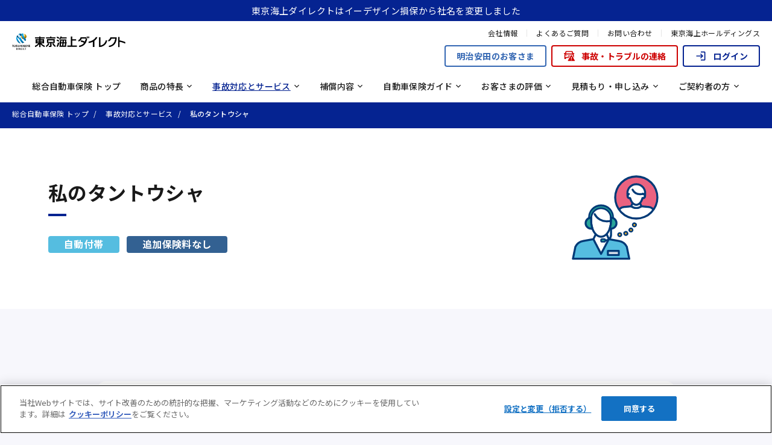

--- FILE ---
content_type: text/html
request_url: https://www.e-design.net/ande/service/watatan/
body_size: 3887
content:
<!DOCTYPE html>
<html lang="ja" dir="ltr" class="no-js">

<head prefix="og: http://ogp.me/ns# fb: http://ogp.me/ns/fb# article: http://ogp.me/ns/article#">
  <meta charset="utf-8">
  <meta name="viewport" content="width=device-width, initial-scale=1, maximum-scale=1">
  <!-- Google Tag Manager -->
  <script>
  (function (w, d, s, l, i) {
    w[l] = w[l] || [];
    w[l].push({ 'gtm.start': new Date().getTime(), event: 'gtm.js' });
    var f = d.getElementsByTagName(s)[0],
      j = d.createElement(s),
      dl = l != 'dataLayer' ? '&l=' + l : '';
    j.async = true;
    j.src = 'https://www.googletagmanager.com/gtm.js?id=' + i + dl;
    f.parentNode.insertBefore(j, f);
  })(window, document, 'script', 'dataLayer', 'GTM-K33KBPW');
</script>
  <!-- End Google Tag Manager -->
  <title>私のタントウシャ｜東京海上ダイレクト（旧イーデザイン損保）の自動車保険（ネット申し込みで割引適用）</title>
  <meta name="description" content="自動車保険の東京海上ダイレクト（旧イーデザイン損保）公式サイト。AIを活用し、お客さまのコミュニケーションスタイル、事故の内容からお客さまにぴったりの対応を行います。">
  <!-- og -->
  <meta property="og:site_name" content="東京海上ダイレクト（旧イーデザイン損保）公式サイト">
  <meta property="og:locale" content="ja_JP">
  <meta property="og:type" content="article">
  <meta property="og:title" content="私のタントウシャ｜東京海上ダイレクト（旧イーデザイン損保）の自動車保険（ネット申し込みで割引適用）">
  <meta property="og:url" content="https://www.e-design.net/ande/service/watatan/">
  <meta property="og:image" content="https://www.e-design.net/assets/img/ande/ogimage.png">
  <meta property="og:description" content="自動車保険の東京海上ダイレクト（旧イーデザイン損保）公式サイト。AIを活用し、お客さまのコミュニケーションスタイル、事故の内容からお客さまにぴったりの対応を行います。">
  <meta name="twitter:card" content="summary_large_image">
  <!-- /og -->
  <link rel="canonical" href="https://www.e-design.net/ande/service/watatan/">
  <link rel="shortcut icon" href="/assets/img/ande/favicon.ico">
  <link rel="preconnect" href="https://fonts.googleapis.com">
  <link rel="preconnect" href="https://fonts.gstatic.com" crossorigin>
  <link href="https://fonts.googleapis.com/css2?family=Noto+Sans+JP:wght@400;500;700&family=Roboto:wght@400;700&display=swap" rel="stylesheet">
  <link rel="stylesheet" href="/assets/css/style.css" media="all">
  <script src="/assets/js/head.js" async></script>
  <script src="https://code.jquery.com/jquery-3.6.0.min.js" integrity="sha256-/xUj+3OJU5yExlq6GSYGSHk7tPXikynS7ogEvDej/m4=" crossorigin="anonymous" defer></script>
  <script>window.jQuery || document.write('<script src="/assets/js/jquery-3.6.0.min.js" defer><\/script>')</script>
  <script src="/staticcommon/js/recommended_browser.js" defer></script>
  <script src="/assets/js/micromodal.min.js" defer></script>
  <script src="/assets/js/common.js" defer></script>
  <script src="/assets/js/bundle.js" defer></script>
</head>

<body class="ande">
  <!-- Google Tag Manager (noscript) -->
  <noscript><iframe src="https://www.googletagmanager.com/ns.html?id=GTM-K33KBPW" height="0" width="0" style="display:none;visibility:hidden"></iframe></noscript>
  <!-- End Google Tag Manager (noscript) -->
  <div class="wrapper">
    <div class="js-include include-header" data-include-source="/include/ande/header.html"></div>
    <main>
      <nav aria-label="パンくずリスト" class="c-breadcrumb typeHelp_modal_hide typeHelp_amount_hide typeHelp_hide">
        <ol role="list" itemscope itemtype="http://schema.org/BreadcrumbList">
          <li role="listitem" itemprop="itemListElement" itemscope itemtype="http://schema.org/ListItem">
            <a href="/" itemprop="item">
              <span itemprop="name">総合自動車保険 トップ</span>
            </a>
            <meta itemprop="position" content="1" />
          </li>
          <li role="listitem" itemprop="itemListElement" itemscope itemtype="http://schema.org/ListItem">
            <a href="/ande/service/" itemprop="item">
              <span itemprop="name">事故対応とサービス</span>
            </a>
            <meta itemprop="position" content="2" />
          </li>
          <li role="listitem" itemprop="itemListElement" itemscope itemtype="http://schema.org/ListItem">
            <a href="/ande/service/watatan/" itemprop="item" aria-current="page">
              <span itemprop="name">私のタントウシャ</span>
            </a>
            <meta itemprop="position" content="3" />
          </li>
        </ol>
      </nav>
      <article class="-bg">
        <header class="l-pageHeader">
          <div class="l-pageHeader__inner">
            <div class="l-pageHeader__text">
              <h1 class="h1">私のタントウシャ</h1>
              <div class="l-pageHeader__tag -center">
                <span class="m-tag -include">自動付帯</span>
                <span class="m-tag">追加保険料なし</span>
              </div>
            </div>
            <div class="l-pageHeader__image -icon">
              <img src="/assets/img/ande/icon_illust_operator-call.svg" alt="">
            </div>
          </div>
        </header>
        <section class="l-section">
          <div class="l-inner">
            <div class="narrowBlock">
              <div class="l-innerBlock">
                <div class="l-titleBox">
                  <div class="l-titleBox__head">
                    <span class="h3-subTitle"><span class="m-subTitle">point</span></span>
                  </div>
                  <div class="l-titleBox__content">
                    <ul class="m-list-check">
                      <li>コミュニケーションスタイルや事故の内容からお客さまにぴったりの対応を行います。</li>
                    </ul>
                  </div>
                </div>
              </div>
            </div>
          </div>
        </section>
        <section class="l-section -bg">
          <div class="l-inner">
            <div class="narrowBlock">
              <div class="l-innerBlock">
                <h2 class="h2">サービス内容</h2>
                <div class="l-titleBox">
                  <div class="l-titleBox__content">
                    <div class="l-innerBlock">
                      <p>日頃のコミュニケーションで「話のテンポ・トーンがなんとなく合わない」「フィーリングが合わない」と感じることはありませんか？</p>
                      <p>それは「情報をたくさん知りたい」「ゆっくり考えながら話したい」など、コミュニケーションにおいて大切にするポイントが人によって異なるからです。</p>
                      <p>「私のタントウシャ」は、「コミュニケーションスタイル×AI」を活用し、お客さまにぴったりの事故対応を行うサービスです。</p>
                      <div class="m-image-cls" style="max-width: 340px;aspect-ratio: 340 / 270;">
                        <img src="/assets/img/ande/service/watatan/index_02.svg" alt="" loading="lazy">
                      </div>
                    </div>
                    <div class="l-innerBlock">
                      <div class="l-borderBox">
                        <h3 class="h3">「私のタントウシャ」だから、安心して任せられる</h3>
                        <p>お客さまと担当者は、事故が起きて初めてお話することがほとんどです。さらに、長い場合は、事故解決まで1年以上に及ぶことも。その間、少しでもストレスなくお過ごしいただくために、お客さまと担当者のフィーリングはとても大切です。</p>
                        <p>お客さまと担当者のコミュニケーションがスムーズに進むことで、事故という非日常な出来事で不安な状況においても、安心してお任せいただけます。</p>
                      </div>
                    </div>
                    <div class="l-innerBlock">
                      <div class="l-borderBox">
                        <h3 class="h3">「私のタントウシャ」サービスまでの流れ</h3>
                        <span class="h3-subTitle"><span class="m-tag">ビジネスモデル特許取得済</span></span>
                        <br>
                        <p>お客さまには、約40秒のアンケートにお答えいただくだけ。アンケートの結果から、ソーシャルスタイル理論<sup>※</sup>に基づいてコミュニケーションスタイルを推定。そして万一事故にあわれた際には、AIを活用し、コミュニケーションスタイルや事故の内容からお客さまにぴったりの対応を行います。</p>
                        <div class="m-image-cls" style="max-width: 540px;aspect-ratio: 540 / 1162;">
                          <img src="/assets/img/ande/service/watatan/index_03.png" alt="" loading="lazy">
                        </div>
                        <div class="l-bgBox">
                          <div class="m-hangingIndent m-note">
                            <span>※</span>
                            <p>ソーシャルスタイル理論とは<br>
                              アメリカの産業心理学者Merrillによって提唱された理論です。対人行動における人間のコミュニケーションタイプを識別・類型化し、人それぞれの傾向によってコミュニケーションを工夫することで、円滑な人間関係を築くことができるとされています。 当社では、関西学院大学・佐藤善信教授（2022年3月時点）監修のもと、当理論を活用しています。</p>
                          </div>
                        </div>
                      </div>
                    </div>
                    <div class="l-innerBlock">
                      <div class="l-borderBox">
                        <div class="m-image-cls" style="max-width: 500px;aspect-ratio: 500 / 114;">
                          <img src="/assets/img/ande/service/watatan/index_im04.png" alt="" loading="lazy">
                        </div>
                        <p>最先端のイノベーションを起こし、保険業界にインパクトをもたらした商品・サービスや取り組みを展開するアジア諸国の保険会社を表彰しているInsurance Asia Awards 2022を私のタントウシャが受賞しました。</p>
                      </div>
                    </div>
                  </div>
                </div>
              </div>
            </div>
          </div>
        </section>
        <aside class="l-section typeHelp_hide typeHelp_modal_hide">
          <div class="l-inner">
            <div class="narrowBlock">
              <h2 class="h2 has-icon -side"><img src="/assets/img/ande/icon_illust_recommend.svg" alt="">関連コンテンツ</h2>
              <div class="c-relatedContents">
                <a href="/ande/service/reception/" class="m-btn -sm -outline"><span>24時間365日事故受付・迅速な初期対応</span></a>
                <a href="/ande/service/tantousya/" class="m-btn -sm -outline"><span>担当者による事故対応</span></a>
                <a href="/ande/service/secom/" class="m-btn -sm -outline"><span>セコム事故現場急行サービス</span></a>
                <a href="/ande/service/roadservice/" class="m-btn -sm -outline"><span>ロードサービス</span></a>
                <a href="/ande/service/watatan/" class="m-btn -sm -outline -current"><span>私のタントウシャ</span></a>
                <a href="/ande/service/accident-support/" class="m-btn -sm -outline"><span>アプリを活用した事故解決</span></a>
                <a href="/ande/service/accidentsupport/" class="m-btn -sm -outline"><span>もらい事故サポート</span></a>
                <a href="/ande/service/visit/" class="m-btn -sm -outline"><span>重傷事故時の対面相談サービス</span></a>
                <a href="/ande/service/selectgarage/" class="m-btn -sm -outline"><span>セレクトガレージ紹介サービス</span></a>
                <a href="/ande/service/counseling/" class="m-btn -sm -outline"><span>臨床心理士カウンセリング</span></a>
                <a href="/ande/service/medicalcallservice/" class="m-btn -sm -outline"><span>メディカルコールサービス</span></a>
                <a href="/ande/service/payment/" class="m-btn -sm -outline"><span>保険金のお支払い</span></a>
                <a href="/ande/service/claimspay/" class="m-btn -sm -outline"><span>お支払いできる保険金一覧</span></a>
                <a href="/ande/service/links/" class="m-btn -sm -outline"><span>紛争に関する第三者機関のご案内</span></a>
              </div>
              <div class="c-backParentPage">
                <a href="/ande/service/" class="m-btn">事故対応とサービス トップ</a>
              </div>
            </div>
          </div>
        </aside>
      </article>
    </main><!-- /main -->
    <div class="js-include c-floatingEstimate js-fixedInContents typeHelp_hide typeHelp_modal_hide" data-include-source="/include/ande/banner.html"></div>
    <div class="footer">
      <div class="js-include include-footer01" data-include-source="/include/ande/footer01.html"></div>
      <div class="js-include include-footer02" data-include-source="/include/ande/footer02.html"></div>
    </div>
  </div>
<script type="text/javascript" src="/_Incapsula_Resource?SWJIYLWA=719d34d31c8e3a6e6fffd425f7e032f3&ns=1&cb=754976395" async></script></body>

</html>


--- FILE ---
content_type: text/html
request_url: https://www.e-design.net/include/ande/header.html
body_size: 5882
content:
<!-- Google Analytics 4 -->
<script type="text/javascript">
  var dataLayer = window.dataLayer ||[];
  dataLayer.push({
    'event': 'ga4_pageview'
  });
</script>
<!-- End Google Analytics 4 -->
<header id="headerArea" class="typeHelp_modal_hide">
  <div id="headerBlock">
    <div class="header-logo">
      <a href="/" onclick="dataLayer.push({'event': 'clickTrack','act': 'ヘッダ'});">
        <img src="/assets/img/ande/logo_header.png" width="" height="" alt="東京海上ダイレクト">
      </a>
    </div>
    <div class="header-button typeHelp_hide">
      <ul>
        <li>
          <a href="/company/" onclick="dataLayer.push({'event': 'clickTrack','act': 'ヘッダ'});">会社情報</a>
        </li>
        <li>
          <a href="https://www.faq.e-design.net/" target="_blank" onclick="dataLayer.push({'event': 'clickTrack','act': 'ヘッダ'});">よくあるご質問</a>
        </li>
        <li>
          <a href="/ande/contact/" onclick="dataLayer.push({'event': 'clickTrack','act': 'ヘッダ'});">お問い合わせ</a>
        </li>
        <li>
          <a href="https://www.tokiomarinehd.com/" target="_blank" onclick="dataLayer.push({'event': 'clickTrack','act': 'ヘッダ'});">東京海上ホールディングス</a>
        </li>
      </ul>
      <ul>
        <li>
          <a href="/lp/meijiyasuda/" target="_blank" class="m-btn -sm -icon -outline -mypage -MYLP" onclick="dataLayer.push({'event': 'clickTrack','act': 'ヘッダ'});">
            明治安田のお客さま</a>
        </li>
        <li>
          <button data-micromodal-trigger="modal-emergency" class="m-btn -sm -icon -outline -emergency" onclick="dataLayer.push({'event': 'clickTrack','act': 'ヘッダ'});">
            <svg class="icon icon-emergency">
              <use xlink:href="/assets/img/sprite.svg#icon-emergency"></use>
            </svg>
            事故・トラブルの連絡</button>
        </li>
        <li>
          <a href="/app/#/common/web-top-page" class="m-btn -sm -icon -mypage -outline" target="_blank" onclick="dataLayer.push({'event': 'clickTrack','act': 'ヘッダ'});">
            <svg class="icon icon-login">
              <use xlink:href="/assets/img/sprite.svg#icon-login"></use>
            </svg>
            ログイン</a>
        </li>
      </ul>
    </div>
    <div class="header-nav typeHelp_hide">
      <ul class="sp-header-button">
        <li class="sp-header-button__mypage_v2">
          <a href="/app/#/estimation/official-approximation-top" onclick="dataLayer.push({'event': 'clickTrack','act': 'ヘッダ'});" target="_blank">
            <div class="sp-header-button__icon">
              <svg class="icon icon-estimate">
                <use xlink:href="/assets/img/sprite.svg#icon-estimate"></use>
              </svg>
            </div>
            <span>見積もり</span>
          </a>
        </li>
        <li class="sp-header-button__mypage_v2">
          <a href="/app/#/common/web-top-page" onclick="dataLayer.push({'event': 'clickTrack','act': 'ヘッダ'});">
            <div class="sp-header-button__icon">
              <svg class="icon icon-login">
                <use xlink:href="/assets/img/sprite.svg#icon-login"></use>
              </svg>
            </div>
            <span>ログイン</span>
          </a>
        </li>
        <li class="sp-header-button__emergency">
          <a data-micromodal-trigger="modal-emergency" onclick="dataLayer.push({'event': 'clickTrack','act': 'ヘッダ'});">
            <div class="sp-header-button__icon">
              <svg class="icon icon-emergency">
                <use xlink:href="/assets/img/sprite.svg#icon-emergency"></use>
              </svg>
            </div>
            <span>事故連絡</span>
          </a>
        </li>
      </ul>
      <div class="menu-button" aria-hidden="true">
        <button type="button" class="m-hamburger js-hamburger" aria-controls="js-hamburger-target">
          <span></span>
          <span></span>
          <span></span>
        </button>
      </div>
      <div class="headerMenu">
        <nav class="menu-inner" aria-label="グローバルナビゲーション">
          <ul>
            <li>
              <a href="/" onclick="dataLayer.push({'event': 'clickTrack','act': 'ナビゲーション'});">総合自動車保険 トップ</a>
            </li>
            <li class="has-megamenu">
              <a href="/ande/merit/" onclick="dataLayer.push({'event': 'clickTrack','act': 'ナビゲーション'});"><span>商品の特長</span></a>
              <div class="megamenu">
                <div class="megamenu__inner">
                  <div class="category-top"><a href="/ande/merit/" onclick="dataLayer.push({'event': 'clickTrack','act': 'ナビゲーション'});">商品の特長 トップ</a></div>
                  <ul>
                    <li><a href="/ande/merit/solution/" onclick="dataLayer.push({'event': 'clickTrack','act': 'ナビゲーション'});">経験豊富なプロが全国のネットワークと連携し事故対応</a></li>
                    <li><a href="/ande/merit/accident/" onclick="dataLayer.push({'event': 'clickTrack','act': 'ナビゲーション'});">24時間365日 事故時にお客さまをサポート</a></li>
                    <li><a href="/ande/merit/coverage/" onclick="dataLayer.push({'event': 'clickTrack','act': 'ナビゲーション'});">幅広い補償から選べて安心<br>迷ったらいつでもサポート</a></li>
                    <li><a href="/ande/merit/premium/" onclick="dataLayer.push({'event': 'clickTrack','act': 'ナビゲーション'});">ダイレクトならではの保険料<br>さらに「走った分だけ」</a></li>
                    <li><a href="/ande/merit/safedrive/" onclick="dataLayer.push({'event': 'clickTrack','act': 'ナビゲーション'});">アプリを使えば毎日の運転が<br>もっと安心、もっとおトク</a></li>
                    <li><a href="/ande/merit/premium/rules/" onclick="dataLayer.push({'event': 'clickTrack','act': 'ナビゲーション'});">保険料の決まり方</a></li>
                    <li><a href="/ande/merit/premium/discount/" onclick="dataLayer.push({'event': 'clickTrack','act': 'ナビゲーション'});">各種割引</a></li>
                    <li><a href="/ande/merit/class/" onclick="dataLayer.push({'event': 'clickTrack','act': 'ナビゲーション'});">型式別料率クラス制度</a></li>
                    <li><a href="/ande/merit/distance/" onclick="dataLayer.push({'event': 'clickTrack','act': 'ナビゲーション'});">保険料は走った分だけ</a></li>
                    <li><a href="/ande/safeworld/" onclick="dataLayer.push({'event': 'clickTrack','act': 'ナビゲーション'});">事故のない世界へ</a></li>
                    <li><a href="/ande/safeworld/safedrivewith/" onclick="dataLayer.push({'event': 'clickTrack','act': 'ナビゲーション'});">事故のない社会をつくる取り組み（Safe Drive With）</a></li>
                    <li><a href="/ande/safeworld/puramachi/" onclick="dataLayer.push({'event': 'clickTrack','act': 'ナビゲーション'});">安全な街づくりを支援する取り組み</a></li>
                  </ul>
                </div>
              </div>
            </li>
            <li class="has-megamenu">
              <a href="/ande/service/" onclick="dataLayer.push({'event': 'clickTrack','act': 'ナビゲーション'});"><span>事故対応とサービス</span></a>
              <div class="megamenu">
                <div class="megamenu__inner">
                  <div class="category-top"><a href="/ande/service/" onclick="dataLayer.push({'event': 'clickTrack','act': 'ナビゲーション'});">事故対応とサービス トップ</a></div>
                  <ul class="gap-sm">
                    <li class="span3">
                      <dl>
                        <dt>安心の事故解決力</dt>
                        <dd>
                          <ul style="grid-template-columns: repeat(3, 1fr);">
                            <li><a href="/ande/service/reception/" onclick="dataLayer.push({'event': 'clickTrack','act': 'ナビゲーション'});">24時間365日事故受付・<br>迅速な初期対応</a></li>
                            <li><a href="/ande/service/tantousya/" onclick="dataLayer.push({'event': 'clickTrack','act': 'ナビゲーション'});">担当者による事故対応</a></li>
                            <li><a href="/ande/service/secom/" onclick="dataLayer.push({'event': 'clickTrack','act': 'ナビゲーション'});">セコム事故現場急行サービス</a></li>
                            <li><a href="/ande/service/watatan/" onclick="dataLayer.push({'event': 'clickTrack','act': 'ナビゲーション'});">私のタントウシャ</a></li>
                            <li><a href="/ande/service/accident-support/" onclick="dataLayer.push({'event': 'clickTrack','act': 'ナビゲーション'});">アプリを活用した事故解決</a></li>
                            <li><a href="/ande/service/accidentsupport/" onclick="dataLayer.push({'event': 'clickTrack','act': 'ナビゲーション'});">もらい事故サポート</a></li>
                            <li><a href="/ande/service/visit/" onclick="dataLayer.push({'event': 'clickTrack','act': 'ナビゲーション'});">重傷事故時の対面相談サービス</a></li>
                            <li><a href="/ande/service/counseling/" onclick="dataLayer.push({'event': 'clickTrack','act': 'ナビゲーション'});">臨床心理士カウンセリング</a></li>
                            <li><a href="/ande/service/payment/" onclick="dataLayer.push({'event': 'clickTrack','act': 'ナビゲーション'});">保険金のお支払い</a></li>
                            <li><a href="/ande/service/claimspay/" onclick="dataLayer.push({'event': 'clickTrack','act': 'ナビゲーション'});">お支払いできる保険金一覧</a></li>
                          </ul>
                        </dd>
                      </dl>
                    </li>
                    <li class="span3">
                      <dl>
                        <dt>充実のサービス</dt>
                        <dd>
                          <ul>
                            <li><a href="/ande/service/roadservice/" onclick="dataLayer.push({'event': 'clickTrack','act': 'ナビゲーション'});">ロードサービス</a></li>
                            <li><a href="/ande/service/selectgarage/" onclick="dataLayer.push({'event': 'clickTrack','act': 'ナビゲーション'});">セレクトガレージ紹介サービス</a></li>
                            <li><a href="/ande/service/medicalcallservice/" onclick="dataLayer.push({'event': 'clickTrack','act': 'ナビゲーション'});">メディカルコールサービス</a></li>
                          </ul>
                        </dd>
                      </dl>
                    </li>
                  </ul>
                </div>
              </div>
            </li>
            <li class="has-megamenu">
              <a href="/ande/coverage/" onclick="dataLayer.push({'event': 'clickTrack','act': 'ナビゲーション'});"><span>補償内容</span></a>
              <div class="megamenu">
                <div class="megamenu__inner">
                  <div class="category-top"><a href="/ande/coverage/" onclick="dataLayer.push({'event': 'clickTrack','act': 'ナビゲーション'});">補償内容 トップ</a></div>
                  <ul class="gap-sm">
                    <li>
                      <dl>
                        <dt>相手方への補償</dt>
                        <dd>
                          <ul>
                            <li><a href="/ande/coverage/taijin/" onclick="dataLayer.push({'event': 'clickTrack','act': 'ナビゲーション'});">対人賠償</a></li>
                            <li><a href="/ande/coverage/taibutsu/" onclick="dataLayer.push({'event': 'clickTrack','act': 'ナビゲーション'});">対物賠償</a></li>
                            <li><a href="/ande/coverage/taibutsuchouka/" onclick="dataLayer.push({'event': 'clickTrack','act': 'ナビゲーション'});">対物超過特約</a></li>
                          </ul>
                        </dd>
                      </dl>
                    </li>
                    <li>
                      <dl>
                        <dt>お車によるケガの補償</dt>
                        <dd>
                          <ul>
                            <li><a href="/ande/coverage/jinshin/" onclick="dataLayer.push({'event': 'clickTrack','act': 'ナビゲーション'});">人身傷害</a></li>
                            <li><a href="/ande/coverage/nyuuin/" onclick="dataLayer.push({'event': 'clickTrack','act': 'ナビゲーション'});">入院時諸費用特約</a></li>
                            <li><a href="/ande/coverage/petset/" onclick="dataLayer.push({'event': 'clickTrack','act': 'ナビゲーション'});">ペット特約セット</a></li>
                          </ul>
                        </dd>
                      </dl>
                    </li>
                    <li>
                      <dl>
                        <dt>ご自身のお車の補償</dt>
                        <dd>
                          <ul>
                            <li><a href="/ande/coverage/sharyou/" onclick="dataLayer.push({'event': 'clickTrack','act': 'ナビゲーション'});">車両保険</a></li>
                            <li><a href="/ande/coverage/zenson/" onclick="dataLayer.push({'event': 'clickTrack','act': 'ナビゲーション'});">車両全損時諸費用特約</a></li>
                            <li><a href="/ande/coverage/minomawari/" onclick="dataLayer.push({'event': 'clickTrack','act': 'ナビゲーション'});">車内身の回り品特約</a></li>
                            <li><a href="/ande/coverage/shinsya/" onclick="dataLayer.push({'event': 'clickTrack','act': 'ナビゲーション'});">新車買替特約</a></li>
                            <li><a href="/ande/coverage/rental/" onclick="dataLayer.push({'event': 'clickTrack','act': 'ナビゲーション'});">事故時レンタカー特約</a></li>
                            <li><a href="/ande/coverage/kitaku/" onclick="dataLayer.push({'event': 'clickTrack','act': 'ナビゲーション'});">事故時帰宅・宿泊特約</a></li>
                          </ul>
                        </dd>
                      </dl>
                    </li>
                    <li class="span3 -separete">
                      <dl>
                        <dt>その他の補償</dt>
                        <dd>
                          <ul class="coverage-other">
                            <li>
                              <div>選べる特約</div>
                              <ul>
                                <li><a href="/ande/coverage/bengoshi/" onclick="dataLayer.push({'event': 'clickTrack','act': 'ナビゲーション'});">弁護士特約</a></li>
                                <li><a href="/ande/coverage/kojinbaishou/" onclick="dataLayer.push({'event': 'clickTrack','act': 'ナビゲーション'});">個人賠償特約</a></li>
                                <li><a href="/ande/coverage/bicycle/" onclick="dataLayer.push({'event': 'clickTrack','act': 'ナビゲーション'});">自転車傷害特約</a></li>
                                <li><a href="/ande/coverage/familybike/" onclick="dataLayer.push({'event': 'clickTrack','act': 'ナビゲーション'});">ファミリーバイク特約</a></li>
                              </ul>
                            </li>
                            <li class="col2">
                              <div>自動付帯の特約</div>
                              <ul>
                                <li><a href="/ande/coverage/tashaunten/" onclick="dataLayer.push({'event': 'clickTrack','act': 'ナビゲーション'});">他車運転特約</a></li>
                                <li><a href="/ande/coverage/higaisha/" onclick="dataLayer.push({'event': 'clickTrack','act': 'ナビゲーション'});">被害者救済特約</a></li>
                                <li><a href="/ande/coverage/mukashitsutokuyaku/" onclick="dataLayer.push({'event': 'clickTrack','act': 'ナビゲーション'});">無過失特約</a></li>
                              </ul>
                            </li>
                          </ul>
                        </dd>
                      </dl>
                    </li>
                    <li><a href="/ande/coverage/untensha/" onclick="dataLayer.push({'event': 'clickTrack','act': 'ナビゲーション'});">補償される運転者の範囲について</a></li>
                  </ul>
                </div>
              </div>
            </li>
            <li class="has-megamenu">
              <a href="/ande/guide/" onclick="dataLayer.push({'event': 'clickTrack','act': 'ナビゲーション'});"><span>自動車保険ガイド</span></a>
              <div class="megamenu">
                <div class="megamenu__inner">
                  <div class="category-top"><a href="/ande/guide/" onclick="dataLayer.push({'event': 'clickTrack','act': 'ナビゲーション'});">自動車保険ガイド トップ</a></div>
                  <ul>
                    <li><a href="/ande/guide/car/" onclick="dataLayer.push({'event': 'clickTrack','act': 'ナビゲーション'});">車両保険ガイド</a></li>
                    <li><a href="/ande/guide/negligence/" onclick="dataLayer.push({'event': 'clickTrack','act': 'ナビゲーション'});">過失割合ガイド</a></li>
                    <li><a href="/ande/guide/document/" onclick="dataLayer.push({'event': 'clickTrack','act': 'ナビゲーション'});">書類ガイド</a></li>
                    <li><a href="/ande/guide/grade/" onclick="dataLayer.push({'event': 'clickTrack','act': 'ナビゲーション'});">等級制度ガイド</a></li>
                    <li><a href="/ande/guide/change/" onclick="dataLayer.push({'event': 'clickTrack','act': 'ナビゲーション'});">ネット自動車保険乗り換え（切り替え）ガイド</a></li>
                    <li><a href="/ande/guide/setsuyaku/" onclick="dataLayer.push({'event': 'clickTrack','act': 'ナビゲーション'});">保険料節約のポイント</a></li>
                    <li><a href="/ande/guide/choice/" onclick="dataLayer.push({'event': 'clickTrack','act': 'ナビゲーション'});">自動車保険の選び方ガイド</a></li>
                    <li><a href="/ande/guide/beginner/" onclick="dataLayer.push({'event': 'clickTrack','act': 'ナビゲーション'});">初めての任意保険（自動車保険）ガイド</a></li>
                    <li><a href="/ande/guide/nature/" onclick="dataLayer.push({'event': 'clickTrack','act': 'ナビゲーション'});">自然災害ガイド</a></li>
                    <li><a href="/ande/guide/beginner-faq/" onclick="dataLayer.push({'event': 'clickTrack','act': 'ナビゲーション'});">初めての自動車保険 よくあるご質問</a></li>
                    <li><a href="/ande/guide/column/" onclick="dataLayer.push({'event': 'clickTrack','act': 'ナビゲーション'});">自動車保険なるほどコラム</a></li>
                    <li><a href="/ande/guide/carlife/" onclick="dataLayer.push({'event': 'clickTrack','act': 'ナビゲーション'});">自動車お役立ちコラム</a></li>
                  </ul>
                </div>
              </div>
            </li>
            <li class="has-megamenu">
              <a href="/ande/voice/" onclick="dataLayer.push({'event': 'clickTrack','act': 'ナビゲーション'});"><span>お客さまの評価</span></a>
              <div class="megamenu">
                <div class="megamenu__inner">
                  <div class="category-top"><a href="/ande/voice/" onclick="dataLayer.push({'event': 'clickTrack','act': 'ナビゲーション'});">お客さまの評価 トップ</a></div>
                  <ul>
                    <li><a href="/ande/voice/feedbacks/" onclick="dataLayer.push({'event': 'clickTrack','act': 'ナビゲーション'});">お客さまの声に応える取り組み</a></li>
                  </ul>
                </div>
              </div>
            </li>
            <li class="has-megamenu">
              <a href="/ande/quote/" onclick="dataLayer.push({'event': 'clickTrack','act': 'ナビゲーション'});"><span>見積もり・申し込み</span></a>
              <div class="megamenu">
                <div class="megamenu__inner">
                  <ul class="col2" style="align-items: center;">
                    <div class="megamenu__estimate__btn">
                      <a href="/ande/quote/" class="m-btn -cv -sm -estimate w-full" onclick="dataLayer.push({'event': 'clickTrack','act': 'ナビゲーション'});" target="_blank">
                        <div class="badge">
                          <img src="/assets/img/ande/badge_estimate_04.svg" width="52" height="52" alt="最短約60秒">
                        </div>
                        <div>見積もり・申し込み</div>
                      </a>
                    </div>
                    <li><a href="/ande/merit/start/" onclick="dataLayer.push({'event': 'clickTrack','act': 'ナビゲーション'});">見積もりから申し込みの流れ</a></li>
                  </ul>
                </div>
              </div>
            </li>
            <li class="has-megamenu">
              <a href="/ande/contractor/" onclick="dataLayer.push({'event': 'clickTrack','act': 'ナビゲーション'});"><span>ご契約者の方</span></a>
              <div class="megamenu">
                <div class="megamenu__inner" style="grid-template-columns: 300px 600px;display: grid; grid-row-gap: 30px;">
                  <div class="category-top"><a href="/ande/contractor/" onclick="dataLayer.push({'event': 'clickTrack','act': 'ナビゲーション'});">ご契約者の方</a></div>
                  <ul class="col2">
                    <li><a href="/ande/contractor/contract_renewal/" onclick="dataLayer.push({'event': 'clickTrack','act': 'ナビゲーション'});">継続のお手続きの流れ</a></li>
                    <li><a href="/ande/contractor/change_vehicles/" onclick="dataLayer.push({'event': 'clickTrack','act': 'ナビゲーション'});">お車の変更（車両入替）のお手続き</a></li>
                    <li><a href="/ande/contractor/familydriver/" onclick="dataLayer.push({'event': 'clickTrack','act': 'ナビゲーション'});">家族をアプリに招待</a></li>
                    <li><a href="/ande/contractor/referral/" onclick="dataLayer.push({'event': 'clickTrack','act': 'ナビゲーション'});">ご家族・ご友人紹介プログラム</a></li>
                    <li><a href="/ande/contractor/emergency/" onclick="dataLayer.push({'event': 'clickTrack','act': 'ナビゲーション'});">事故・トラブルのご連絡</a></li>
                    <li><a href="/ande/service/reception/reliable-training/simulation001.html" target="_blank" onclick="dataLayer.push({'event': 'clickTrack','act': 'ナビゲーション'});">あんしんトレーニング</a></li>
                    <li><a href="/ande/contractor/app-sensor/" onclick="dataLayer.push({'event': 'clickTrack','act': 'ナビゲーション'});">アプリのダウンロード</a></li>
                    <li><a href="/ande/contractor/exchange-app/" onclick="dataLayer.push({'event': 'clickTrack','act': 'ナビゲーション'});">新アプリへの切り替え</a></li>
                    <li><a href="/ande/download/" onclick="dataLayer.push({'event': 'clickTrack','act': 'ナビゲーション'});">各種資料ダウンロード　しおり・約款</a></li>
                    <li><a href="/ande/contractor/renewal-app/" onclick="dataLayer.push({'event': 'clickTrack','act': 'ナビゲーション'});">アプリリニューアルのご案内</a></li>
                  </ul>
                  <div class="category-top"><a href="/ande/contractor/older-product/" onclick="dataLayer.push({'event': 'clickTrack','act': 'ナビゲーション'});">従来商品に関するお問い合わせ、各種資料</a></div>
                  <ul class="col2">
                    <li><a href="/ande/contractor/older-product/download/" onclick="dataLayer.push({'event': 'clickTrack','act': 'ナビゲーション'});">従来商品のしおり・約款</a></li>
                    <li><a href="/ande/contractor/older-product/claimspay/" onclick="dataLayer.push({'event': 'clickTrack','act': 'ナビゲーション'});">従来商品でお支払いできる保険金一覧</a></li>
                  </ul>
                </div>
              </div>
            </li>
          </ul>
        </nav>
      </div>
      <div class="sp-header-menu" id="js-hamburger-target" aria-hidden="true">
        <ul class="sp-header-menu__link01">
          <li>
            <a href="/" onclick="dataLayer.push({'event': 'clickTrack','act': 'ナビゲーション'});">総合自動車保険 トップ</a>
          </li>
          <li class="accordion">
            <details class="details js-details">
              <summary class="js-details-summary">商品の特長</summary>
              <div class="details-content js-details-content">
                <ul>
                  <li class="footer-hide">
                    <a href="/ande/merit/" onclick="dataLayer.push({'event': 'clickTrack','act': 'ナビゲーション'});">商品の特長 トップ</a>
                  </li>
                  <li>
                    <a href="/ande/merit/solution/" onclick="dataLayer.push({'event': 'clickTrack','act': 'ナビゲーション'});">経験豊富なプロが全国のネットワークと連携し事故対応</a>
                  </li>
                  <li>
                    <a href="/ande/merit/accident/" onclick="dataLayer.push({'event': 'clickTrack','act': 'ナビゲーション'});">24時間365日 事故時にお客さまをサポート</a>
                  </li>
                  <li>
                    <a href="/ande/merit/coverage/" onclick="dataLayer.push({'event': 'clickTrack','act': 'ナビゲーション'});">幅広い補償から選べて安心 迷ったらいつでもサポート</a>
                  </li>
                  <li>
                    <a href="/ande/merit/premium/" onclick="dataLayer.push({'event': 'clickTrack','act': 'ナビゲーション'});">ダイレクトならではの保険料 さらに「走った分だけ」</a>
                  </li>
                  <li>
                    <a href="/ande/merit/safedrive/" onclick="dataLayer.push({'event': 'clickTrack','act': 'ナビゲーション'});">アプリを使えば毎日の運転がもっと安心、もっとおトク</a>
                  </li>
                  <li>
                    <a href="/ande/merit/premium/rules/" onclick="dataLayer.push({'event': 'clickTrack','act': 'ナビゲーション'});">保険料の決まり方</a>
                  </li>
                  <li>
                    <a href="/ande/merit/premium/discount/" onclick="dataLayer.push({'event': 'clickTrack','act': 'ナビゲーション'});">各種割引</a>
                  </li>
                  <li>
                    <a href="/ande/merit/class/" onclick="dataLayer.push({'event': 'clickTrack','act': 'ナビゲーション'});">型式別料率クラス制度</a>
                  </li>
                  <li>
                    <a href="/ande/merit/distance/" onclick="dataLayer.push({'event': 'clickTrack','act': 'ナビゲーション'});">保険料は走った分だけ</a>
                  </li>
                  <li>
                    <a href="/ande/safeworld/" onclick="dataLayer.push({'event': 'clickTrack','act': 'ナビゲーション'});">事故のない世界へ</a>
                  </li>
                  <li>
                    <a href="/ande/safeworld/safedrivewith/" onclick="dataLayer.push({'event': 'clickTrack','act': 'ナビゲーション'});">事故のない社会をつくる取り組み（Safe Drive With）</a>
                  </li>
                  <li>
                    <a href="/ande/safeworld/puramachi/" onclick="dataLayer.push({'event': 'clickTrack','act': 'ナビゲーション'});">安全な街づくりを支援する取り組み</a>
                  </li>
                </ul>
              </div>
            </details>
          </li>
          <li class="accordion">
            <details class="details js-details">
              <summary class="js-details-summary">事故対応とサービス</summary>
              <div class="details-content js-details-content">
                <ul>
                  <li class="footer-hide">
                    <a href="/ande/service/" onclick="dataLayer.push({'event': 'clickTrack','act': 'ナビゲーション'});">事故対応とサービス トップ</a>
                  </li>
                  <li>
                    <a href="/ande/service/reception/" onclick="dataLayer.push({'event': 'clickTrack','act': 'ナビゲーション'});">24時間365日事故受付・迅速な初期対応</a>
                  </li>
                  <li>
                    <a href="/ande/service/tantousya/" onclick="dataLayer.push({'event': 'clickTrack','act': 'ナビゲーション'});">担当者による事故対応</a>
                  </li>
                  <li>
                    <a href="/ande/service/secom/" onclick="dataLayer.push({'event': 'clickTrack','act': 'ナビゲーション'});">セコム事故現場急行サービス</a>
                  </li>
                  <li>
                    <a href="/ande/service/roadservice/" onclick="dataLayer.push({'event': 'clickTrack','act': 'ナビゲーション'});">ロードサービス</a>
                  </li>
                  <li>
                    <a href="/ande/service/watatan/" onclick="dataLayer.push({'event': 'clickTrack','act': 'ナビゲーション'});">私のタントウシャ</a>
                  </li>
                  <li>
                    <a href="/ande/service/accident-support/" onclick="dataLayer.push({'event': 'clickTrack','act': 'ナビゲーション'});">アプリを活用した事故解決</a>
                  </li>
                  <li>
                    <a href="/ande/service/accidentsupport/" onclick="dataLayer.push({'event': 'clickTrack','act': 'ナビゲーション'});">もらい事故サポート</a>
                  </li>
                  <li>
                    <a href="/ande/service/visit/" onclick="dataLayer.push({'event': 'clickTrack','act': 'ナビゲーション'});">重傷事故時の対面相談サービス</a>
                  </li>
                  <li>
                    <a href="/ande/service/selectgarage/" onclick="dataLayer.push({'event': 'clickTrack','act': 'ナビゲーション'});">セレクトガレージ紹介サービス</a>
                  </li>
                  <li>
                    <a href="/ande/service/counseling/" onclick="dataLayer.push({'event': 'clickTrack','act': 'ナビゲーション'});">臨床心理士カウンセリング</a>
                  </li>
                  <li>
                    <a href="/ande/service/medicalcallservice/" onclick="dataLayer.push({'event': 'clickTrack','act': 'ナビゲーション'});">メディカルコールサービス</a>
                  </li>
                  <li>
                    <a href="/ande/service/payment/" onclick="dataLayer.push({'event': 'clickTrack','act': 'ナビゲーション'});">保険金のお支払い</a>
                  </li>
                  <li>
                    <a href="/ande/service/claimspay/" onclick="dataLayer.push({'event': 'clickTrack','act': 'ナビゲーション'});">お支払いできる保険金一覧</a>
                  </li>
                  <li>
                    <a href="/ande/service/links/" onclick="dataLayer.push({'event': 'clickTrack','act': 'ナビゲーション'});">紛争に関する第三者機関のご案内</a>
                  </li>
                </ul>
              </div>
            </details>
          </li>
          <li class="accordion">
            <details class="details js-details">
              <summary class="js-details-summary">補償内容</summary>
              <div class="details-content js-details-content">
                <ul>
                  <li class="footer-hide">
                    <a href="/ande/coverage/" onclick="dataLayer.push({'event': 'clickTrack','act': 'ナビゲーション'});">補償内容 トップ</a>
                  </li>
                  <li>
                    <a href="/ande/coverage/taijin/" onclick="dataLayer.push({'event': 'clickTrack','act': 'ナビゲーション'});">対人賠償</a>
                  </li>
                  <li>
                    <a href="/ande/coverage/taibutsu/" onclick="dataLayer.push({'event': 'clickTrack','act': 'ナビゲーション'});">対物賠償</a>
                  </li>
                  <li>
                    <a href="/ande/coverage/taibutsuchouka/" onclick="dataLayer.push({'event': 'clickTrack','act': 'ナビゲーション'});">対物超過特約</a>
                  </li>
                  <li>
                    <a href="/ande/coverage/jinshin/" onclick="dataLayer.push({'event': 'clickTrack','act': 'ナビゲーション'});">人身傷害</a>
                  </li>
                  <li>
                    <a href="/ande/coverage/nyuuin/" onclick="dataLayer.push({'event': 'clickTrack','act': 'ナビゲーション'});">入院時諸費用特約</a>
                  </li>
                  <li>
                    <a href="/ande/coverage/petset/" onclick="dataLayer.push({'event': 'clickTrack','act': 'ナビゲーション'});">ペット特約セット</a>
                  </li>
                  <li>
                    <a href="/ande/coverage/sharyou/" onclick="dataLayer.push({'event': 'clickTrack','act': 'ナビゲーション'});">車両保険</a>
                  </li>
                  <li>
                    <a href="/ande/coverage/zenson/" onclick="dataLayer.push({'event': 'clickTrack','act': 'ナビゲーション'});">車両全損時諸費用特約</a>
                  </li>
                  <li>
                    <a href="/ande/coverage/minomawari/" onclick="dataLayer.push({'event': 'clickTrack','act': 'ナビゲーション'});">車内身の回り品特約</a>
                  </li>
                  <li>
                    <a href="/ande/coverage/shinsya/" onclick="dataLayer.push({'event': 'clickTrack','act': 'ナビゲーション'});">新車買替特約</a>
                  </li>
                  <li>
                    <a href="/ande/coverage/rental/" onclick="dataLayer.push({'event': 'clickTrack','act': 'ナビゲーション'});">事故時レンタカー特約</a>
                  </li>
                  <li>
                    <a href="/ande/coverage/kitaku/" onclick="dataLayer.push({'event': 'clickTrack','act': 'ナビゲーション'});">事故時帰宅・宿泊特約</a>
                  </li>
                  <li>
                    <a href="/ande/coverage/bengoshi/" onclick="dataLayer.push({'event': 'clickTrack','act': 'ナビゲーション'});">弁護士特約</a>
                  </li>
                  <li>
                    <a href="/ande/coverage/kojinbaishou/" onclick="dataLayer.push({'event': 'clickTrack','act': 'ナビゲーション'});">個人賠償特約</a>
                  </li>
                  <li>
                    <a href="/ande/coverage/bicycle/" onclick="dataLayer.push({'event': 'clickTrack','act': 'ナビゲーション'});">自転車傷害特約</a>
                  </li>
                  <li>
                    <a href="/ande/coverage/familybike/" onclick="dataLayer.push({'event': 'clickTrack','act': 'ナビゲーション'});">ファミリーバイク特約</a>
                  </li>
                  <li>
                    <a href="/ande/coverage/tashaunten/" onclick="dataLayer.push({'event': 'clickTrack','act': 'ナビゲーション'});">他車運転特約</a>
                  </li>
                  <li>
                    <a href="/ande/coverage/higaisha/" onclick="dataLayer.push({'event': 'clickTrack','act': 'ナビゲーション'});">被害者救済特約</a>
                  </li>
                  <li>
                    <a href="/ande/coverage/mukashitsutokuyaku/" onclick="dataLayer.push({'event': 'clickTrack','act': 'ナビゲーション'});">無過失特約</a>
                  </li>
                  <li>
                    <a href="/ande/coverage/untensha/" onclick="dataLayer.push({'event': 'clickTrack','act': 'ナビゲーション'});">補償される運転者の範囲について</a>
                  </li>
                </ul>
              </div>
            </details>
          </li>
          <li class="accordion">
            <details class="details js-details">
              <summary class="js-details-summary">自動車保険ガイド</summary>
              <div class="details-content js-details-content">
                <ul>
                  <li class="footer-hide">
                    <a href="/ande/guide/" onclick="dataLayer.push({'event': 'clickTrack','act': 'ナビゲーション'});">自動車保険ガイド トップ</a>
                  </li>
                  <li><a href="/ande/guide/car/" onclick="dataLayer.push({'event': 'clickTrack','act': 'ナビゲーション'});">車両保険ガイド</a></li>
                  <li><a href="/ande/guide/negligence/" onclick="dataLayer.push({'event': 'clickTrack','act': 'ナビゲーション'});">過失割合ガイド</a></li>
                  <li><a href="/ande/guide/document/" onclick="dataLayer.push({'event': 'clickTrack','act': 'ナビゲーション'});">書類ガイド</a></li>
                  <li><a href="/ande/guide/grade/" onclick="dataLayer.push({'event': 'clickTrack','act': 'ナビゲーション'});">等級制度ガイド</a></li>
                  <li><a href="/ande/guide/change/" onclick="dataLayer.push({'event': 'clickTrack','act': 'ナビゲーション'});">ネット自動車保険乗り換え（切り替え）ガイド</a></li>
                  <li><a href="/ande/guide/setsuyaku/" onclick="dataLayer.push({'event': 'clickTrack','act': 'ナビゲーション'});">保険料節約のポイント</a></li>
                  <li><a href="/ande/guide/choice/" onclick="dataLayer.push({'event': 'clickTrack','act': 'ナビゲーション'});">自動車保険の選び方ガイド</a></li>
                  <li><a href="/ande/guide/beginner/" onclick="dataLayer.push({'event': 'clickTrack','act': 'ナビゲーション'});">初めての任意保険（自動車保険）ガイド</a></li>
                  <li><a href="/ande/guide/nature/" onclick="dataLayer.push({'event': 'clickTrack','act': 'ナビゲーション'});">自然災害ガイド</a></li>
                  <li><a href="/ande/guide/beginner-faq/" onclick="dataLayer.push({'event': 'clickTrack','act': 'ナビゲーション'});">初めての自動車保険 よくあるご質問</a></li>
                  <li><a href="/ande/guide/column/" onclick="dataLayer.push({'event': 'clickTrack','act': 'ナビゲーション'});">自動車保険なるほどコラム</a></li>
                  <li><a href="/ande/guide/carlife/" onclick="dataLayer.push({'event': 'clickTrack','act': 'ナビゲーション'});">自動車お役立ちコラム</a></li>
                </ul>
              </div>
            </details>
          </li>
          <li class="accordion">
            <details class="details js-details">
              <summary class="js-details-summary">お客さまの評価（口コミ・評判）</summary>
              <div class="details-content js-details-content">
                <ul>
                  <li class="footer-hide">
                    <a href="/ande/voice/" onclick="dataLayer.push({'event': 'clickTrack','act': 'ナビゲーション'});">お客さまの評価（口コミ・評判）　トップ</a>
                  </li>
                  <li>
                    <a href="/ande/voice/feedbacks/" onclick="dataLayer.push({'event': 'clickTrack','act': 'ナビゲーション'});">お客さまの声に応える取り組み</a>
                  </li>
                </ul>
              </div>
            </details>
          </li>
          <li class="accordion">
            <details class="details js-details">
              <summary class="js-details-summary">見積もり・申し込み</summary>
              <div class="details-content js-details-content">
                <ul>
                  <li>
                    <a href="/ande/quote/" onclick="dataLayer.push({'event': 'clickTrack','act': 'ナビゲーション'});">見積もり・申し込み</a>
                  </li>
                  <li>
                    <a href="/ande/merit/start/" onclick="dataLayer.push({'event': 'clickTrack','act': 'ナビゲーション'});">見積もりから申し込みの流れ</a>
                  </li>
                </ul>
              </div>
            </details>
          </li>
          <li class="accordion">
            <details class="details js-details">
              <summary class="js-details-summary">ご契約者の方</summary>
              <div class="details-content js-details-content">
                <ul>
                  <li class="footer-hide">
                    <a href="/ande/contractor/" onclick="dataLayer.push({'event': 'clickTrack','act': 'ナビゲーション'});">ご契約者の方 トップ</a>
                  </li>
                  <li>
                    <a href="/app/#/common/web-top-page" target="_blank" onclick="dataLayer.push({'event': 'clickTrack','act': 'ナビゲーション'});">マイページログイン</a>
                  </li>
                  <li>
                    <a href="/ande/contractor/contract_renewal/" onclick="dataLayer.push({'event': 'clickTrack','act': 'ナビゲーション'});">継続のお手続きの流れ</a>
                  </li>
                  <li>
                    <a href="/ande/contractor/change_vehicles/" onclick="dataLayer.push({'event': 'clickTrack','act': 'ナビゲーション'});">お車の変更（車両入替）のお手続き</a>
                  </li>
                  <li>
                    <a href="/ande/contractor/referral/" onclick="dataLayer.push({'event': 'clickTrack','act': 'ナビゲーション'});">ご家族・ご友人紹介プログラム</a>
                  </li>
                  <li>
                    <a href="/ande/contractor/emergency/" onclick="dataLayer.push({'event': 'clickTrack','act': 'ナビゲーション'});">事故・トラブルのご連絡</a>
                  </li>
                  <li>
                    <a href="/ande/contractor/app-sensor/" onclick="dataLayer.push({'event': 'clickTrack','act': 'ナビゲーション'});">アプリのダウンロード</a>
                  </li>
                  <li>
                    <a href="/ande/contractor/exchange-app/" onclick="dataLayer.push({'event': 'clickTrack','act': 'ナビゲーション'});">新アプリへの切り替え</a>
                  </li>
                  <li>
                    <a href="/ande/contractor/renewal-app/" onclick="dataLayer.push({'event': 'clickTrack','act': 'ナビゲーション'});">アプリリニューアルのご案内</a>
                  </li>
                  <li>
                    <a href="/ande/contractor/familydriver/" onclick="dataLayer.push({'event': 'clickTrack','act': 'ナビゲーション'});">家族をアプリに招待</a>
                  </li>
                  <li>
                    <a href="/ande/service/reception/reliable-training/simulation001.html" target="_blank" onclick="dataLayer.push({'event': 'clickTrack','act': 'ナビゲーション'});">あんしんトレーニング</a>
                  </li>
                  <li>
                    <a href="/ande/download/" onclick="dataLayer.push({'event': 'clickTrack','act': 'ナビゲーション'});">各種資料ダウンロード　しおり・約款</a>
                  </li>
                </ul>
              </div>
            </details>
          </li>
          <li class="accordion">
            <details class="details js-details">
              <summary class="js-details-summary">従来商品に関するお問い合わせ、各種資料</summary>
              <div class="details-content js-details-content">
                <ul>
                  <li>
                    <a href="/ande/contractor/older-product/" onclick="dataLayer.push({'event': 'clickTrack','act': 'ナビゲーション'});">従来商品に関するお問い合わせ、各種資料 トップ</a>
                  </li>
                  <li>
                    <a href="/ande/contractor/older-product/download/" onclick="dataLayer.push({'event': 'clickTrack','act': 'ナビゲーション'});">従来商品のしおり・約款</a>
                  </li>
                  <li>
                    <a href="/ande/contractor/older-product/claimspay/" onclick="dataLayer.push({'event': 'clickTrack','act': 'ナビゲーション'});">従来商品でお支払いできる保険金一覧</a>
                  </li>
                </ul>
              </div>
            </details>
          </li>          
          <li>
            <a href="/magazine/" onclick="dataLayer.push({'event': 'clickTrack','act': 'ナビゲーション'});">Safe Drive With マガジン</a>
          </li>
          <li>
            <a href="https://www.faq.e-design.net/" target="_blank" onclick="dataLayer.push({'event': 'clickTrack','act': 'ナビゲーション'});">よくあるご質問</a>
          </li>
          <li>
            <a href="/ande/contact/" onclick="dataLayer.push({'event': 'clickTrack','act': 'ナビゲーション'});">お問い合わせ</a>
          </li>
        </ul>
        <div class="sp-header-menu__cv -new">
          <p>新規加入をご検討中<span>の方</span></p>
          <ul>
            <li>
              <a href="/app/#/estimation/official-approximation-top" target="_blank" class="m-btn -cv -lg -estimate" onclick="dataLayer.push({'event': 'clickTrack','act': 'ナビゲーション'});">
                <div class="badge">
                  <img src="/assets/img/ande/badge_estimate_03.svg" width="80" height="80" alt="最短約60秒">
                </div>
                <div>見積もり・申し込み<br><span>個人情報の入力不要</span></div>
              </a>
            </li>
            <li>
              <a href="/app/#/estimation/resume-saved-quote" target="_blank" class="m-btn -outline -righticon" onclick="dataLayer.push({'event': 'clickTrack','act': 'ナビゲーション'});">
                <div>保存した見積もりの確認</div>
              </a>
            </li>
          </ul>
        </div>
        <div class="sp-header-menu__cv -member">
          <p>ご契約者<span>の方</span></p>
          <ul class="align-center">
            <li>
              <a href="/app/#/common/web-top-page" target="_blank" class="m-btn -righticon -outline" onclick="dataLayer.push({'event': 'clickTrack','act': 'コンテンツエリア','lab':'継続のお手続き'});">
                <div>継続のお手続き</div>
              </a>
            </li>
            <li>
              <a href="/ande/contractor/" class="m-btn -righticon -outline" onclick="dataLayer.push({'event': 'clickTrack','act': 'コンテンツエリア','lab':'各種お手続き'});">
                <div>各種お手続き</div>
              </a>
            </li>
          </ul>
        </div>
        <ul class="sp-header-menu__link02">
          <li>
            <a href="/lp/meijiyasuda/" target="_blank" onclick="dataLayer.push({'event': 'clickTrack','act': 'ナビゲーション'});">明治安田のお客さまはこちら</a>
          </li>
          <li>
            <a href="/company/" onclick="dataLayer.push({'event': 'clickTrack','act': 'ナビゲーション'});">会社情報</a>
          </li>
          <li>
            <a href="/sitemap/" onclick="dataLayer.push({'event': 'clickTrack','act': 'ナビゲーション'});">サイトマップ</a>
          </li>
        </ul>
        <ul class="sp-header-menu__other">
          <li>
            <a href="/ande/important/" onclick="dataLayer.push({'event': 'clickTrack','act': 'ナビゲーション'});">当サイトのお取り扱い範囲</a>
          </li>
          <li>
            <a href="/policy/" onclick="dataLayer.push({'event': 'clickTrack','act': 'ナビゲーション'});">販売・勧誘方針</a>
          </li>
          <li>
            <a href="/privacypolicy/" onclick="dataLayer.push({'event': 'clickTrack','act': 'ナビゲーション'});">お客さま情報の取扱方針</a>
          </li>
          <li>
            <a href="/securitypolicy/" onclick="dataLayer.push({'event': 'clickTrack','act': 'ナビゲーション'});">セキュリティー対策</a>
          </li>
          <li>
            <a href="/rules/" onclick="dataLayer.push({'event': 'clickTrack','act': 'ナビゲーション'});">サイトのご利用規程</a>
          </li>
        </ul>
      </div>
    </div>
  </div>
</header>
<div class="modal micromodal-slide" id="modal-emergency" aria-hidden="true">
  <div class="modal__overlay" tabindex="-1" data-micromodal-close>
    <div class="modal__container" role="dialog" aria-modal="true" aria-labelledby="modal-emergency-title">
      <div class="modal__header">
        <h2 class="modal__title" id="modal-emergency-title">
          事故・トラブルのご連絡
        </h2>
        <button type="button" class="modal__close" aria-label="Close modal" data-micromodal-close><span>閉じる</span></button>
      </div>
      <div class="modal__content">
        <div class="l-innerBlock" style="padding: 4% 6%; border: 2px solid rgb(var(--color-primary) / 100%); border-radius: var(--rounded);">
          <div class="h5 -center color-primary">Webサイトで連絡</div>
          <p class="align-center">アプリやWebサイトからのご連絡なら、<span class="text-bold">待ち時間なしで最短3分</span>で受付が完了します。<br>お客さま情報が連携されるため、少ない入力項目でカンタンにお手続きいただけます。</p><br>
          <div class="l-grid" data-grid="2" data-gap="16" data-grid-md="1" data-gap-md="12">
            <a href="/app/#/details-repair-compensation/accident-damage-select-service" class="m-btn -square" target="_blank" onclick="dataLayer.push({'event': 'clickTrack','act': 'モーダル','lab':'事故のご連絡'});">事故や被害のご連絡</a>
            <a href="/app/#/road-service-safe-pre-registration/safety-check" class="m-btn -square" target="_blank" onclick="dataLayer.push({'event': 'clickTrack','act': 'モーダル','lab':'ロードサービスのご連絡'});">ロードサービスのご連絡</a>
          </div>
        </div>
        <div class="l-innerBlock" style="padding: 4% 6%; border: 2px solid rgb(var(--color-primary) / 100%); border-radius: var(--rounded);">
          <div class="h5 -center color-primary">電話で連絡</div>
          <p class="align-center">緊急の場合はお電話でご連絡ください。<br>（ケガ人のいる事故の場合など）</p><br>
          <div class="l-grid" data-grid="2" data-gap="16" data-grid-md="1" data-gap-md="12">
            <div class="c-cardTel">
              <div class="c-cardTel__head">
                事故のご連絡
              </div>
              <div class="c-cardTel__content">
                <div class="tel">
                  <svg class="icon icon-phone">
                    <use xlink:href="/assets/img/sprite.svg#icon-phone"></use>
                  </svg>
                  <a href="tel:0120097050" onclick="dataLayer.push({'event': 'clickTrack','act': 'モーダル','lab':'&e事故連絡への電話'});">0120-097-050</a>
                </div>
                <p>24時間365日受付</p>
              </div>
            </div>
            <div class="c-cardTel">
              <div class="c-cardTel__head">
                ロードサービスのご連絡
              </div>
              <div class="c-cardTel__content">
                <div class="tel">
                  <svg class="icon icon-phone">
                    <use xlink:href="/assets/img/sprite.svg#icon-phone"></use>
                  </svg>
                  <a href="tel:0120655227" onclick="dataLayer.push({'event': 'clickTrack','act': 'モーダル','lab':'&eロードサービスへの電話'});">0120-655-227</a>
                </div>
                <p>24時間365日受付</p>
              </div>
            </div>
          </div>
        </div>
      </div>
    </div>
  </div>
</div>



--- FILE ---
content_type: text/html
request_url: https://www.e-design.net/include/ande/banner.html
body_size: -29
content:

      <input type="checkbox" id="close-floatingEstimate">
      <div class="c-floatingEstimate__inner">
        <div class="c-floatingEstimate__text">
          <p class="align-center">新規ネット割最大<br class="lg_only"><span>12,000円割引</span></p>
        </div>
        <a href="/app/#/estimation/official-approximation-top" target="_blank" class="m-btn -sm -cv -estimate" onclick="dataLayer.push({'event': 'clickTrack','act': '追従バナー'});">
          <div>今すぐお見積もり</div>
        </a>
        <label for="close-floatingEstimate"><img src="/assets/img/ande/icon_circle_close.svg" width="24" height="24" alt="閉じる"></label>
      </div>


--- FILE ---
content_type: text/html
request_url: https://www.e-design.net/include/ande/footer01.html
body_size: 975
content:
<div class="footerConversion typeHelp_hide typeHelp_modal_hide">
  <div class="footerConversion__estimate">
    <div class="l-inner">
      <div class="cvBlock">
        <div class="footertext_left">
          見積もり・申し込み<br>
          <span class="small_text">証券がなくても概算保険料をお見積もり</span>
        </div>
        <div class="cvBlock__content align-center">
          <div class="-center_procedure">
            <p class="c-btnEstimate__top mt_md_24">あなたの保険料をチェック！</p>
            <a href="/app/#/estimation/official-approximation-top" target="_blank" class="m-btn -estimate -footer" onclick="dataLayer.push({'event': 'clickTrack','act': 'フッタ'});">
              <div class="footerbadge">
                <img src="/assets/img/ande/badge_estimate_03.svg" width="72" height="72" alt="最短約60秒">
              </div>
              <div class="footertext_left" style="color: #052391;">見積もり・申し込み<br><span class="small_text">個人情報の入力不要</span></div>
            </a>
          </div>
          <div class="-right_estimate btnWrap mt_md_0">
            <a href="/app/#/estimation/resume-saved-quote" class="m-btn -sm -outline -footer" onclick="dataLayer.push({'event': 'clickTrack','act': 'コンテンツエリア','lab':'保存した見積もりの確認'});" style="color: #052391; border-radius: 4px; width: 100%; height: 100%;">
              <div>保存した見積もりの確認</div>
            </a>
          </div>
        </div>
      </div>
    </div>
  </div>
  <div class="footerConversion__document">
    <div class="l-inner">
      <div class="cvBlock">
        <div class="footertext_left mb_md_20" style="color: #052391;">
          各種資料ダウンロード <br>しおり・約款
        </div>
        <div class="cvBlock__content">
          <p>当ページは総合自動車保険「ペットネーム：&amp;e（アンディー）」の概要を説明しています。また、保険開始日によって内容が異なる場合があります。保険金のお支払い条件、ご契約手続き、その他の詳しい内容は「総合自動車保険のしおり・約款」「重要事項説明書」「サービスの利用規約」をご覧ください。</p>
          <div class="btnWrap">
            <a href="/ande/download/" class="m-btn -footer -sm -outline w-full" onclick="dataLayer.push({'event': 'clickTrack','act': 'フッタ'});" style="color: #052391; border-radius: 4px; height: 100%;">
              <div>各種資料ダウンロード <br class="hide-up-md">しおり・約款</div>
            </a>
          </div>
          <p class="mt_15">保険開始日が2024年3月31日の契約をもって販売を終了した従来商品とは補償内容などが異なります。従来商品のしおり・約款は<a href="/ande/contractor/older-product/download/ " style="color: #0000b4;">こちら</a>をご確認ください。</p>
        </div>
      </div>
    </div>
  </div>
</div>
<div class="footerSns typeHelp_hide typeHelp_modal_hide">
  <div class="l-inner">
    <dl>
      <dt>公式SNS</dt>
      <dd>
        <ul>
          <li>
            <a class="twitter" href="https://x.com/edesign_ande" target="_blank">
              <img src="/assets/img/sns_X.svg" width="32" height="32" alt="X" loading="lazy">
            </a>
          </li>
          <li>
            <a class="facebook" href="https://www.facebook.com/edesign.ande" target="_blank">
              <img src="/assets/img/sns_facebook.svg" width="32" height="32" alt="Facebook" loading="lazy">
            </a>
          </li>
          <li>
            <a class="youtube" href="https://www.youtube.com/channel/UCzhC1bUQIPWgfUbSuxUno-Q" target="_blank">
              <img src="/assets/img/sns_youtube.svg" width="32" height="32" alt="YouTube" loading="lazy">
            </a>
          </li>
        </ul>
      </dd>
    </dl>
  </div>
</div>


--- FILE ---
content_type: text/html
request_url: https://www.e-design.net/include/ande/footer02.html
body_size: 3603
content:
<footer id="footerArea" class="footer pb_0">
  <div class="c-pagetop">
    <a href="#">
      <svg class="icon icon-arrow-up" aria-label="ページの先頭に戻る">
        <use xlink:href="/assets/img/sprite.svg#icon-arrow-up"></use>
      </svg>
    </a>
  </div>
  <div class="footer-link01 typeHelp_hide typeHelp_modal_hide">
    <div>
      <dl>
        <dt>
          <a href="/ande/merit/" onclick="dataLayer.push({'event': 'clickTrack','act': 'フッタ'});">商品の特長</a>
        </dt>
        <dd class="accordion">
          <div class="accordion-btn" aria-hidden="true">商品の特長</div>
          <div class="accordion-content">
            <ul>
              <li class="footer-hide">
                <a href="/ande/merit/" onclick="dataLayer.push({'event': 'clickTrack','act': 'フッタ'});">商品の特長 トップ</a>
              </li>
              <li>
                <a href="/ande/merit/solution/" onclick="dataLayer.push({'event': 'clickTrack','act': 'フッタ'});">経験豊富なプロが全国のネットワークと連携し事故対応</a>
              </li>
              <li>
                <a href="/ande/merit/accident/" onclick="dataLayer.push({'event': 'clickTrack','act': 'フッタ'});">24時間365日 事故時にお客さまをサポート</a>
              </li>
              <li>
                <a href="/ande/merit/coverage/" onclick="dataLayer.push({'event': 'clickTrack','act': 'フッタ'});">幅広い補償から選べて安心迷ったらいつでもサポート</a>
              </li>
              <li>
                <a href="/ande/merit/premium/" onclick="dataLayer.push({'event': 'clickTrack','act': 'フッタ'});">ダイレクトならではの保険料 さらに「走った分だけ」</a>
              </li>
              <li>
                <a href="/ande/merit/safedrive/" onclick="dataLayer.push({'event': 'clickTrack','act': 'フッタ'});">アプリを使えば毎日の運転がもっと安心、もっとおトク</a>
              </li>
              <li>
                <a href="/ande/merit/premium/rules/" onclick="dataLayer.push({'event': 'clickTrack','act': 'フッタ'});">保険料の決まり方</a>
              </li>
              <li>
                <a href="/ande/merit/premium/discount/" onclick="dataLayer.push({'event': 'clickTrack','act': 'フッタ'});">各種割引</a>
              </li>
              <li>
                <a href="/ande/merit/class/" onclick="dataLayer.push({'event': 'clickTrack','act': 'フッタ'});">型式別料率クラス制度</a>
              </li>
              <li>
                <a href="/ande/merit/distance/" onclick="dataLayer.push({'event': 'clickTrack','act': 'フッタ'});">保険料は走った分だけ</a>
              </li>
              <li class="mt_20">
                <a href="/ande/safeworld/" onclick="dataLayer.push({'event': 'clickTrack','act': 'フッタ'});">事故のない世界へ</a>
              </li>
              <li>
                <a href="/ande/safeworld/safedrivewith/" onclick="dataLayer.push({'event': 'clickTrack','act': 'フッタ'});">事故のない社会をつくる取り組み（Safe Drive With）</a>
              </li>
              <li>
                <a href="/ande/safeworld/puramachi/" onclick="dataLayer.push({'event': 'clickTrack','act': 'フッタ'});">安全な街づくりを支援する取り組み</a>
              </li>
            </ul>
          </div>
        </dd>
      </dl>
      <dl>
        <dt>
          <a href="/ande/guide/" onclick="dataLayer.push({'event': 'clickTrack','act': 'フッタ'});">自動車保険ガイド</a>
        </dt>
        <dd class="accordion">
          <div class="accordion-btn" aria-hidden="true">自動車保険ガイド</div>
          <div class="accordion-content">
            <ul>
              <li class="footer-hide">
                <a href="/ande/guide/" onclick="dataLayer.push({'event': 'clickTrack','act': 'フッタ'});">自動車保険ガイド トップ</a>
              </li>
              <li><a href="/ande/guide/car/" onclick="dataLayer.push({'event': 'clickTrack','act': 'フッタ'});">車両保険ガイド</a></li>
              <li><a href="/ande/guide/negligence/" onclick="dataLayer.push({'event': 'clickTrack','act': 'フッタ'});">過失割合ガイド</a></li>
              <li><a href="/ande/guide/document/" onclick="dataLayer.push({'event': 'clickTrack','act': 'フッタ'});">書類ガイド</a></li>
              <li><a href="/ande/guide/grade/" onclick="dataLayer.push({'event': 'clickTrack','act': 'フッタ'});">等級制度ガイド</a></li>
              <li><a href="/ande/guide/change/" onclick="dataLayer.push({'event': 'clickTrack','act': 'フッタ'});">ネット自動車保険乗り換え（切り替え）ガイド</a></li>
              <li><a href="/ande/guide/setsuyaku/" onclick="dataLayer.push({'event': 'clickTrack','act': 'フッタ'});">保険料節約のポイント</a></li>
              <li><a href="/ande/guide/choice/" onclick="dataLayer.push({'event': 'clickTrack','act': 'フッタ'});">自動車保険の選び方ガイド</a></li>
              <li><a href="/ande/guide/beginner/" onclick="dataLayer.push({'event': 'clickTrack','act': 'フッタ'});">初めての任意保険（自動車保険）ガイド</a></li>
              <li><a href="/ande/guide/nature/" onclick="dataLayer.push({'event': 'clickTrack','act': 'フッタ'});">自然災害ガイド</a></li>
              <li><a href="/ande/guide/beginner-faq/" onclick="dataLayer.push({'event': 'clickTrack','act': 'フッタ'});">初めての自動車保険 よくあるご質問</a></li>
              <li><a href="/ande/guide/column/" onclick="dataLayer.push({'event': 'clickTrack','act': 'フッタ'});">自動車保険なるほどコラム</a></li>
              <li><a href="/ande/guide/carlife/" onclick="dataLayer.push({'event': 'clickTrack','act': 'フッタ'});">自動車お役立ちコラム</a></li>
            </ul>
          </div>
        </dd>
      </dl>
      <dl>
        <dt>
          <a href="/ande/voice/" onclick="dataLayer.push({'event': 'clickTrack','act': 'フッタ'});">お客さまの評価（口コミ・評判）</a>
        </dt>
        <dd class="accordion">
          <div class="accordion-btn" aria-hidden="true">お客さまの評価（口コミ・評判）</div>
          <div class="accordion-content">
            <ul>
              <li class="footer-hide">
                <a href="/ande/voice/" onclick="dataLayer.push({'event': 'clickTrack','act': 'フッタ'});">お客さまの評価（口コミ・評判） トップ</a>
              </li>
              <li>
                <a href="/ande/voice/feedbacks/" onclick="dataLayer.push({'event': 'clickTrack','act': 'フッタ'});">お客さまの声に応える取り組み</a>
              </li>
            </ul>
          </div>
        </dd>
      </dl>
    </div>
    <div>
      <dl>
        <dt>
          <a href="/ande/service/" onclick="dataLayer.push({'event': 'clickTrack','act': 'フッタ'});">事故対応とサービス</a>
        </dt>
        <dd class="accordion">
          <div class="accordion-btn" aria-hidden="true">事故対応とサービス</div>
          <div class="accordion-content">
            <ul>
              <li class="footer-hide">
                <a href="/ande/service/" onclick="dataLayer.push({'event': 'clickTrack','act': 'フッタ'});">事故対応とサービス トップ</a>
              </li>
              <li>
                <a href="/ande/service/reception/" onclick="dataLayer.push({'event': 'clickTrack','act': 'フッタ'});">24時間365日事故受付・迅速な初期対応</a>
              </li>
              <li>
                <a href="/ande/service/tantousya/" onclick="dataLayer.push({'event': 'clickTrack','act': 'フッタ'});">担当者による事故対応</a>
              </li>
              <li>
                <a href="/ande/service/secom/" onclick="dataLayer.push({'event': 'clickTrack','act': 'フッタ'});">セコム事故現場急行サービス</a>
              </li>
              <li>
                <a href="/ande/service/roadservice/" onclick="dataLayer.push({'event': 'clickTrack','act': 'フッタ'});">ロードサービス</a>
              </li>
              <li>
                <a href="/ande/service/watatan/" onclick="dataLayer.push({'event': 'clickTrack','act': 'フッタ'});">私のタントウシャ</a>
              </li>
              <li>
                <a href="/ande/service/accident-support/" onclick="dataLayer.push({'event': 'clickTrack','act': 'フッタ'});">アプリを活用した事故解決</a>
              </li>
              <li>
                <a href="/ande/service/accidentsupport/" onclick="dataLayer.push({'event': 'clickTrack','act': 'フッタ'});">もらい事故サポート</a>
              </li>
              <li>
                <a href="/ande/service/visit/" onclick="dataLayer.push({'event': 'clickTrack','act': 'フッタ'});">重傷事故時の対面相談サービス</a>
              </li>
              <li>
                <a href="/ande/service/selectgarage/" onclick="dataLayer.push({'event': 'clickTrack','act': 'フッタ'});">セレクトガレージ紹介サービス</a>
              </li>
              <li>
                <a href="/ande/service/counseling/" onclick="dataLayer.push({'event': 'clickTrack','act': 'フッタ'});">臨床心理士カウンセリング</a>
              </li>
              <li>
                <a href="/ande/service/medicalcallservice/" onclick="dataLayer.push({'event': 'clickTrack','act': 'フッタ'});">メディカルコールサービス</a>
              </li>
              <li>
                <a href="/ande/service/payment/" onclick="dataLayer.push({'event': 'clickTrack','act': 'フッタ'});">保険金のお支払い</a>
              </li>
              <li>
                <a href="/ande/service/claimspay/" onclick="dataLayer.push({'event': 'clickTrack','act': 'フッタ'});">お支払いできる保険金一覧</a>
              </li>
              <li>
                <a href="/ande/service/links/" onclick="dataLayer.push({'event': 'clickTrack','act': 'フッタ'});">紛争に関する第三者機関のご案内</a>
              </li>
            </ul>
          </div>
        </dd>
      </dl>
      <dl>
        <dt>
          <a href="/ande/quote/" onclick="dataLayer.push({'event': 'clickTrack','act': 'フッタ'});">見積もり・申し込み</a>
        </dt>
        <dd class="accordion">
          <div class="accordion-btn" aria-hidden="true">見積もり・申し込み</div>
          <div class="accordion-content">
            <ul>
              <li class="footer-hide">
                <a href="/ande/quote/" onclick="dataLayer.push({'event': 'clickTrack','act': 'フッタ'});">見積もり・申し込み トップ</a>
              </li>
              <li>
                <a href="/ande/merit/start/" onclick="dataLayer.push({'event': 'clickTrack','act': 'フッタ'});">見積もりから申し込みの流れ</a>
              </li>
            </ul>
          </div>
        </dd>
      </dl>
    </div>
    <div>
      <dl>
        <dt>
          <a href="/ande/coverage/" onclick="dataLayer.push({'event': 'clickTrack','act': 'フッタ'});">補償内容</a>
        </dt>
        <dd class="accordion">
          <div class="accordion-btn" aria-hidden="true">補償内容</div>
          <div class="accordion-content">
            <ul>
              <li class="footer-hide">
                <a href="/ande/coverage/" onclick="dataLayer.push({'event': 'clickTrack','act': 'フッタ'});">補償内容 トップ</a>
              </li>
              <li>
                <a href="/ande/coverage/taijin/" onclick="dataLayer.push({'event': 'clickTrack','act': 'フッタ'});">対人賠償</a>
              </li>
              <li>
                <a href="/ande/coverage/taibutsu/" onclick="dataLayer.push({'event': 'clickTrack','act': 'フッタ'});">対物賠償</a>
              </li>
              <li>
                <a href="/ande/coverage/taibutsuchouka/" onclick="dataLayer.push({'event': 'clickTrack','act': 'フッタ'});">対物超過特約</a>
              </li>
              <li>
                <a href="/ande/coverage/jinshin/" onclick="dataLayer.push({'event': 'clickTrack','act': 'フッタ'});">人身傷害</a>
              </li>
              <li>
                <a href="/ande/coverage/nyuuin/" onclick="dataLayer.push({'event': 'clickTrack','act': 'フッタ'});">入院時諸費用特約</a>
              </li>
              <li>
                <a href="/ande/coverage/petset/" onclick="dataLayer.push({'event': 'clickTrack','act': 'フッタ'});">ペット特約セット</a>
              </li>
              <li>
                <a href="/ande/coverage/sharyou/" onclick="dataLayer.push({'event': 'clickTrack','act': 'フッタ'});">車両保険</a>
              </li>
              <li>
                <a href="/ande/coverage/zenson/" onclick="dataLayer.push({'event': 'clickTrack','act': 'フッタ'});">車両全損時諸費用特約</a>
              </li>
              <li>
                <a href="/ande/coverage/minomawari/" onclick="dataLayer.push({'event': 'clickTrack','act': 'フッタ'});">車内身の回り品特約</a>
              </li>
              <li>
                <a href="/ande/coverage/shinsya/" onclick="dataLayer.push({'event': 'clickTrack','act': 'フッタ'});">新車買替特約</a>
              </li>
              <li>
                <a href="/ande/coverage/rental/" onclick="dataLayer.push({'event': 'clickTrack','act': 'フッタ'});">事故時レンタカー特約</a>
              </li>
              <li>
                <a href="/ande/coverage/kitaku/" onclick="dataLayer.push({'event': 'clickTrack','act': 'フッタ'});">事故時帰宅・宿泊特約</a>
              </li>
              <li>
                <a href="/ande/coverage/bengoshi/" onclick="dataLayer.push({'event': 'clickTrack','act': 'フッタ'});">弁護士特約</a>
              </li>
              <li>
                <a href="/ande/coverage/kojinbaishou/" onclick="dataLayer.push({'event': 'clickTrack','act': 'フッタ'});">個人賠償特約</a>
              </li>
              <li>
                <a href="/ande/coverage/bicycle/" onclick="dataLayer.push({'event': 'clickTrack','act': 'フッタ'});">自転車傷害特約</a>
              </li>
              <li>
                <a href="/ande/coverage/familybike/" onclick="dataLayer.push({'event': 'clickTrack','act': 'フッタ'});">ファミリーバイク特約</a>
              </li>
              <li>
                <a href="/ande/coverage/tashaunten/" onclick="dataLayer.push({'event': 'clickTrack','act': 'フッタ'});">他車運転特約</a>
              </li>
              <li>
                <a href="/ande/coverage/higaisha/" onclick="dataLayer.push({'event': 'clickTrack','act': 'フッタ'});">被害者救済特約</a>
              </li>
              <li>
                <a href="/ande/coverage/mukashitsutokuyaku/" onclick="dataLayer.push({'event': 'clickTrack','act': 'フッタ'});">無過失特約</a>
              </li>
              <li>
                <a href="/ande/coverage/untensha/" onclick="dataLayer.push({'event': 'clickTrack','act': 'フッタ'});">補償される運転者の範囲について</a>
              </li>
            </ul>
          </div>
        </dd>
      </dl>
    </div>
    <div>
      <dl>
        <dt>
          <a href="/ande/contractor/" onclick="dataLayer.push({'event': 'clickTrack','act': 'フッタ'});">ご契約者の方</a>
        </dt>
        <dd class="accordion">
          <div class="accordion-btn" aria-hidden="true">ご契約者の方</div>
          <div class="accordion-content">
            <ul>
              <li class="footer-hide">
                <a href="/ande/contractor/" onclick="dataLayer.push({'event': 'clickTrack','act': 'フッタ'});">ご契約者の方 トップ</a>
              </li>
              <li>
                <a href="/app/#/common/web-top-page" target="_blank" onclick="dataLayer.push({'event': 'clickTrack','act': 'フッタ'});">マイページログイン</a>
              </li>
              <li>
                <a href="/ande/contractor/contract_renewal/" onclick="dataLayer.push({'event': 'clickTrack','act': 'フッタ'});">継続のお手続きの流れ</a>
              </li>
              <li>
                <a href="/ande/contractor/change_vehicles/" onclick="dataLayer.push({'event': 'clickTrack','act': 'フッタ'});">お車の変更（車両入替）のお手続き</a>
              </li>
              <li>
                <a href="/ande/contractor/referral/" onclick="dataLayer.push({'event': 'clickTrack','act': 'フッタ'});">ご家族・ご友人紹介プログラム</a>
              </li>
              <li>
                <a href="/ande/contractor/emergency/" onclick="dataLayer.push({'event': 'clickTrack','act': 'フッタ'});">事故・トラブルのご連絡</a>
              </li>
              <li>
                <a href="/ande/contractor/app-sensor/" onclick="dataLayer.push({'event': 'clickTrack','act': 'フッタ'});">アプリのダウンロード</a>
              </li>
              <li>
                <a href="/ande/contractor/exchange-app/" onclick="dataLayer.push({'event': 'clickTrack','act': 'フッタ'});">新アプリへの切り替え</a>
              </li>
              <li>
                <a href="/ande/contractor/renewal-app/" onclick="dataLayer.push({'event': 'clickTrack','act': 'フッタ'});">アプリリニューアルのご案内</a>
              </li>
              <li>
                <a href="/ande/contractor/familydriver/" onclick="dataLayer.push({'event': 'clickTrack','act': 'フッタ'});">家族をアプリに招待</a>
              </li>
              <li>
                <a href="/ande/service/reception/reliable-training/simulation001.html" target="_blank" onclick="dataLayer.push({'event': 'clickTrack','act': 'フッタ'});">あんしんトレーニング</a>
              </li>
              <li>
                <a href="/ande/download/" onclick="dataLayer.push({'event': 'clickTrack','act': 'フッタ'});">各種資料ダウンロード　しおり・約款</a>
              </li>
            </ul>
          </div>
        </dd>
      </dl>
      <dl>
        <dt>
          <a href="/ande/contractor/older-product/" onclick="dataLayer.push({'event': 'clickTrack','act': 'フッタ'});">従来商品に関するお問い合わせ、各種資料</a>
        </dt>
        <dd class="accordion">
          <div class="accordion-btn" aria-hidden="true">従来商品に関するお問い合わせ、各種資料</div>
          <div class="accordion-content">
            <ul>
              <li class="footer-hide">
                <a href="/ande/contractor/older-product/" onclick="dataLayer.push({'event': 'clickTrack','act': 'フッタ'});">従来商品に関するお問い合わせ、各種資料 トップ</a>
              </li>
              <li>
                <a href="/ande/contractor/older-product/download/" onclick="dataLayer.push({'event': 'clickTrack','act': 'フッタ'});">従来商品のしおり・約款</a>
              </li>
              <li>
                <a href="/ande/contractor/older-product/claimspay/" onclick="dataLayer.push({'event': 'clickTrack','act': 'フッタ'});">従来商品でお支払いできる保険金一覧</a>
              </li>
            </ul>
          </div>
        </dd>
      </dl>
      <dl>
        <dt class="sp-show">
          <a href="/magazine/" onclick="dataLayer.push({'event': 'clickTrack','act': 'フッタ'});">Safe Drive With マガジン</a>
        </dt>
      </dl>
      <dl>
        <dt class="sp-show">
          <a href="/company/mediagallery/" onclick="dataLayer.push({'event': 'clickTrack','act': 'フッタ'});">CMギャラリー</a>
        </dt>
      </dl>
    </div>
  </div>
  <div class="footer-link02 typeHelp_hide typeHelp_modal_hide">
    <ul>
      <li>
        <a href="/" onclick="dataLayer.push({'event': 'clickTrack','act': 'フッタ'});">総合自動車保険 トップ</a>
      </li>
      <li>
        <a href="/lp/meijiyasuda/" target="_blank" onclick="dataLayer.push({'event': 'clickTrack','act': 'フッタ'});">明治安田のお客さまはこちら</a>
      </li>
      <li>
        <a href="/company/" onclick="dataLayer.push({'event': 'clickTrack','act': 'フッタ'});">会社情報</a>
      </li>
      <li>
        <a href="https://www.faq.e-design.net/" target="_blank" style="cursor: pointer;" onclick="dataLayer.push({'event': 'clickTrack','act': 'フッタ'});">よくあるご質問</a>
      </li>
      <li>
        <a href="/ande/contact/" onclick="dataLayer.push({'event': 'clickTrack','act': 'フッタ'});">お問い合わせ</a>
      </li>
      <li>
        <a href="/sitemap/" onclick="dataLayer.push({'event': 'clickTrack','act': 'フッタ'});">サイトマップ</a>
      </li>
    </ul>
  </div>
  <div class="typeHelp_hide typeHelp_modal_hide" style="background-color: #002656; padding: 12px 0 0;">
    <div class="footer-other">
      <ul style="justify-content: center;">
        <li>
          <a href="/ande/important/" onclick="dataLayer.push({'event': 'clickTrack','act': 'フッタ'});">当サイトのお取り扱い範囲</a>
        </li>
        <li>
          <a href="/policy/" onclick="dataLayer.push({'event': 'clickTrack','act': 'フッタ'});">販売・勧誘方針</a>
        </li>
        <li>
          <a href="/privacypolicy/" onclick="dataLayer.push({'event': 'clickTrack','act': 'フッタ'});">お客さま情報の取扱方針</a>
        </li>
        <li>
          <a href="/securitypolicy/" onclick="dataLayer.push({'event': 'clickTrack','act': 'フッタ'});">セキュリティー対策</a>
        </li>
        <li>
          <a href="/rules/" onclick="dataLayer.push({'event': 'clickTrack','act': 'フッタ'});">サイトのご利用規程</a>
        </li>
      </ul>
    </div>
    <div class="group-footer__copyArea">
      <div class="group-footer__message">
        <a href="https://www.tokiomarinehd.com/company/philosophy/" class="group-footer__messageLink" target="_blank">
          <img src="/assets/img/ande/gruop-message.svg" alt="次の一歩の力になる。" width="201" height="21" loading="lazy">
        </a>
      </div><!-- /.group-footer__message -->

      <div class="group-footer__logo">
        <img src="/assets/img/ande/gruop-logo.svg" class="group-footer__logoImg" alt="東京海上グループ" width="193" height="25" loading="lazy">
      </div><!-- /.group-footer__logo -->

      <p class="group-footer__copy"><small>&copy; 2009-<span id="footerThisYear"></span> Tokio Marine Direct Insurance Co.,Ltd.</small></p>
    </div><!-- /.group-footer__copyArea -->
  </div>
  
  <div class="footer-other">
    <div class="typeHelp_show" aria-hidden="true">
      <p>当ページは総合自動車保険「ペットネーム：&amp;e（アンディー）」の概要を説明しています。また、保険開始日によって内容が異なる場合があります。保険金のお支払い条件、ご契約手続き、その他の詳しい内容は「総合自動車保険のしおり・約款」「重要事項説明書」「サービスの利用規約」をご覧ください。</p>
    </div>
    <div id="copyRight" class="typeHelp_show" style="margin-bottom: unset; padding-bottom: 32px;">
      <small>&copy; 2009-<span id="typeHelpThisYear"></span> Tokio Marine Direct Insurance Co.,Ltd.</small>
    </div>
  </div>

</footer>
<script type="text/javascript">
	var myDate = new Date();
	var myYear = myDate.getFullYear();
	document.getElementById('footerThisYear').textContent = myYear;
</script>

<script type="text/javascript">
	var myDate = new Date();
	var myYear = myDate.getFullYear();
	document.getElementById('typeHelpThisYear').textContent = myYear;
</script>


--- FILE ---
content_type: text/css
request_url: https://www.e-design.net/assets/css/style.css
body_size: 91734
content:
@charset "UTF-8";
/* resset.dev • v5.0.2 */
/* # =================================================================
   # Global selectors
   # ================================================================= */
html {
  box-sizing: border-box;
  -webkit-text-size-adjust: 100%; /* Prevent adjustments of font size after orientation changes in iOS */
  word-break: normal;
  tab-size: 4;
}

*,
::before,
::after {
  background-repeat: no-repeat; /* Set `background-repeat: no-repeat` to all elements and pseudo elements */
  box-sizing: inherit;
}

::before,
::after {
  text-decoration: inherit; /* Inherit text-decoration and vertical align to ::before and ::after pseudo elements */
  vertical-align: inherit;
}

* {
  padding: 0; /* Reset `padding` and `margin` of all elements */
  margin: 0;
}

/* # =================================================================
   # General elements
   # ================================================================= */
hr {
  overflow: visible; /* Show the overflow in Edge and IE */
  height: 0; /* Add the correct box sizing in Firefox */
  color: inherit; /* Correct border color in Firefox. */
}

details,
main {
  display: block; /* Render the `main` element consistently in IE. */
}

summary {
  display: list-item; /* Add the correct display in all browsers */
}

small {
  font-size: 80%; /* Set font-size to 80% in `small` elements */
}

[hidden] {
  display: none; /* Add the correct display in IE */
}

abbr[title] {
  border-bottom: none; /* Remove the bottom border in Chrome 57 */
  /* Add the correct text decoration in Chrome, Edge, IE, Opera, and Safari */
  text-decoration: underline;
  -webkit-text-decoration: underline dotted;
          text-decoration: underline dotted;
}

a {
  background-color: transparent; /* Remove the gray background on active links in IE 10 */
}

a:active,
a:hover {
  outline-width: 0; /* Remove the outline when hovering in all browsers */
}

code,
kbd,
pre,
samp {
  font-family: monospace, monospace; /* Specify the font family of code elements */
}

pre {
  font-size: 1em; /* Correct the odd `em` font sizing in all browsers */
}

b,
strong {
  font-weight: bolder; /* Add the correct font weight in Chrome, Edge, and Safari */
}

/* https://gist.github.com/unruthless/413930 */
sub,
sup {
  font-size: 75%;
  line-height: 0;
  position: relative;
  vertical-align: baseline;
}

sub {
  bottom: -0.25em;
}

sup {
  top: -0.5em;
}

table {
  border-color: inherit; /* Correct border color in all Chrome, Edge, and Safari. */
  text-indent: 0; /* Remove text indentation in Chrome, Edge, and Safari */
}

iframe {
  border-style: none;
}

/* # =================================================================
   # Forms
   # ================================================================= */
input {
  border-radius: 0;
}

[type=number]::-webkit-inner-spin-button,
[type=number]::-webkit-outer-spin-button {
  height: auto; /* Correct the cursor style of increment and decrement buttons in Chrome */
}

[type=search] {
  -webkit-appearance: textfield; /* Correct the odd appearance in Chrome and Safari */
  outline-offset: -2px; /* Correct the outline style in Safari */
}

[type=search]::-webkit-search-decoration {
  -webkit-appearance: none; /* Remove the inner padding in Chrome and Safari on macOS */
}

textarea {
  overflow: auto; /* Internet Explorer 11+ */
  resize: vertical; /* Specify textarea resizability */
}

button,
input,
optgroup,
select,
textarea {
  font: inherit; /* Specify font inheritance of form elements */
}

optgroup {
  font-weight: bold; /* Restore the font weight unset by the previous rule */
}

button {
  overflow: visible; /* Address `overflow` set to `hidden` in IE 8/9/10/11 */
}

button,
select {
  text-transform: none; /* Firefox 40+, Internet Explorer 11- */
}

/* Apply cursor pointer to button elements */
button,
[type=button],
[type=reset],
[type=submit],
[role=button] {
  cursor: pointer;
}

/* Remove inner padding and border in Firefox 4+ */
button::-moz-focus-inner,
[type=button]::-moz-focus-inner,
[type=reset]::-moz-focus-inner,
[type=submit]::-moz-focus-inner {
  border-style: none;
  padding: 0;
}

/* Replace focus style removed in the border reset above */
button:-moz-focusring,
[type=button]::-moz-focus-inner,
[type=reset]::-moz-focus-inner,
[type=submit]::-moz-focus-inner {
  outline: 1px dotted ButtonText;
}

button,
html [type=button],
[type=reset],
[type=submit] {
  -webkit-appearance: button; /* Correct the inability to style clickable types in iOS */
}

/* Remove the default button styling in all browsers */
button,
input,
select,
textarea {
  background-color: transparent;
  border-style: none;
}

a:focus,
button:focus,
input:focus,
select:focus,
textarea:focus {
  outline-width: 0;
}

/* Style select like a standard input */
select {
  -moz-appearance: none; /* Firefox 36+ */
  -webkit-appearance: none; /* Chrome 41+ */
}

select::-ms-expand {
  display: none; /* Internet Explorer 11+ */
}

select::-ms-value {
  color: currentColor; /* Internet Explorer 11+ */
}

legend {
  border: 0; /* Correct `color` not being inherited in IE 8/9/10/11 */
  color: inherit; /* Correct the color inheritance from `fieldset` elements in IE */
  display: table; /* Correct the text wrapping in Edge and IE */
  max-width: 100%; /* Correct the text wrapping in Edge and IE */
  white-space: normal; /* Correct the text wrapping in Edge and IE */
  max-width: 100%; /* Correct the text wrapping in Edge 18- and IE */
}

::-webkit-file-upload-button {
  /* Correct the inability to style clickable types in iOS and Safari */
  -webkit-appearance: button;
  color: inherit;
  font: inherit; /* Change font properties to `inherit` in Chrome and Safari */
}

/* Replace pointer cursor in disabled elements */
[disabled] {
  cursor: default;
}

/* # =================================================================
   # Specify media element style
   # ================================================================= */
img {
  border-style: none; /* Remove border when inside `a` element in IE 8/9/10 */
}

/* Add the correct vertical alignment in Chrome, Firefox, and Opera */
progress {
  vertical-align: baseline;
}

/* # =================================================================
   # Accessibility
   # ================================================================= */
/* Specify the progress cursor of updating elements */
[aria-busy=true] {
  cursor: progress;
}

/* Specify the pointer cursor of trigger elements */
[aria-controls] {
  cursor: pointer;
}

/* Specify the unstyled cursor of disabled, not-editable, or otherwise inoperable elements */
[aria-disabled=true] {
  cursor: default;
}

/* stylelint-disable scss/at-mixin-pattern */
h1 {
  font-size: 2em;
}

li {
  list-style: none;
}

table {
  border-collapse: collapse;
  border-spacing: 0;
}

embed,
object,
iframe {
  vertical-align: bottom;
  border: 0;
}

img,
video {
  vertical-align: top;
}

hr {
  border: none;
  border-top: 1px solid rgb(var(--color-border)/100%);
}

fieldset {
  border: none;
}

details {
  box-sizing: border-box;
}
details > * {
  box-sizing: border-box;
}

a:focus,
button:focus,
input:focus,
select:focus,
textarea:focus {
  outline-width: 1px;
}

:root {
  --color-text: 17 17 17;
  --color-primary: 0 58 119;
  --color-primary-light: 46 110 175;
  --color-primary-hover: 237 248 252;
  --color-secondary: 0 128 128;
  --color-secondary-light: 40 166 154;
  --color-secondary-hover: 234 246 245;
  --color-mypage: 86 162 231;
  --color-mypage-light: 119 180 235;
  --color-mypage-hover: 229 245 255;
  --color-emergency: 232 67 67;
  --color-emergency-light: 236 104 104;
  --color-emergency-hover: 252 236 236;
  --color-accent: 254 216 76;
  --color-accent-dark: 229 169 42;
  --color-attention: 204 0 0;
  --color-button: 51 97 146;
  --color-bg: 187 229 243;
  --color-bg2: 221 242 249;
  --color-bg-yellow: 255 247 219;
  --color-bg-gray: 229 235 241;
  --color-bg-text: 242 245 248;
  --color-bg-heading: 85 189 224;
  --color-bg-attention: 252 236 236;
  --color-underline: 187 229 243;
  --color-border: 229 235 241;
  --color-border-input: 229 235 241;
  --color-link: 0 153 255;
  --color-muted: 102 102 102;
  --color-disabled: 204 204 204;
  --color-_white: 255 255 255;
  --z-back: -1;
  --z-base: 1;
  --z-auto: 2;
  --z-fixed: 1000;
  --z-header: 2000;
  --z-modal: 3000;
  --bg-body: #f2f5f8;
  --bg-section: #fff;
  --bg-section2: rgb(var(--color-border)/100%);
  --bg-section3: #f2f5f8;
  --rounded: 8px;
  --rounded-inner: 6px;
  --heading-color: rgb(var(--color-text)/100%);
  --heading-accent: rgb(var(--color-primary)/100%);
  --heading-accent-light: rgb(var(--color-primary)/100%);
}

body.ande {
  --bg-body: #f7f7fc;
  --bg-section: #f7f7fc;
  --bg-section2: #f7f7fc;
  --bg-section3: #f7f7fc;
  --rounded: 16px;
  --rounded-inner: 12px;
  --heading-color: #191919;
  --heading-accent: #052391;
  --heading-accent-light: #052391;
  --color-text: 25 25 25;
}

html {
  height: 100%;
}

body {
  height: 100%;
  min-height: 100vh;
  color: rgb(var(--color-text)/100%);
  font-size: 1rem;
  font-family: "Noto Sans JP", sans-serif;
  line-height: 1.75;
  letter-spacing: 0.024em;
  background: var(--bg-body);
  -webkit-text-size-adjust: 100%;
     -moz-text-size-adjust: 100%;
          text-size-adjust: 100%;
  -webkit-font-smoothing: antialiased;
  -moz-osx-font-smoothing: grayscale;
}

main {
  flex: 1;
}

.js-include {
  display: contents;
}

svg[class*=icon-] {
  width: 24px;
  height: 24px;
  fill: currentcolor;
}

hr {
  width: 100%;
  margin: 32px 0;
}
hr.-separater {
  margin: -16px 0 120px;
  border-top: 1px solid #b3c4d6;
}

sup,
sub {
  font-size: 62.5%;
}

/* Anchors
---------------------------------------- */
a {
  color: rgb(var(--color-link)/100%);
}

a[href^="tel:"] {
  text-decoration: none;
}

a[href^=http],
a[href^="mailto:"] {
  word-break: break-all;
}
/* form
---------------------------------------- */
input[disabled],
textarea[disabled],
select[disabled] {
  color: #ccc;
  background: #f4f4f4;
}
input[readonly],
textarea[readonly],
select[readonly] {
  background: #f4f4f4;
}

input[type=text],
input[type=tel],
input[type=number],
input[type=email],
input[type=password],
input[type=url],
input[type=date],
input[type=month],
input[type=week],
input[type=datetime],
input[type=datetime-local],
input[type=search] {
  padding: 4px 8px;
  border: 1px solid rgb(var(--color-border-input)/100%);
}

textarea {
  width: 100%;
  padding: 4px 8px;
  vertical-align: middle;
  border: 1px solid rgb(var(--color-border-input)/100%);
  border-radius: 0;
}

select {
  padding: 4px 8px;
  border: 1px solid rgb(var(--color-border-input)/100%);
  -webkit-appearance: menulist;
          appearance: menulist;
}

::-webkit-input-placeholder {
  color: #ccc;
}

::placeholder {
  color: #ccc;
}

/* Accessibility
---------------------------------------- */
/**
 * キーボードでアクセスできない要素のフォーカスインジケーターを無効化する。
 */
[tabindex="-1"]:focus {
  outline: none !important;
}

/**
 * `aria-busy="true"`が指定された要素ではカーソルを読み込みの時のものにする。
 */
[aria-busy=true] {
  cursor: progress;
}

/*
 * `disabled`された要素ではカーソルで要求された操作が受け付けられないことを示す。
 */
[aria-disabled=true],
[disabled] {
  cursor: not-allowed;
}

/**
 * キーボード操作"以外"でフォーカスされた際はフォーカスインジケーターを消す。
 * Safariで標準搭載されるまでは実装時に必ずfocus-visibleのPolyfillを導入する。
 */
.js-focus-visible :focus:not(.focus-visible) {
  outline: 0;
}

/* stylelint-disable-next-line no-descending-specificity */
:focus:not(:focus-visible) {
  outline: 0;
}

/**
 * inert属性が付与されている要素は操作対象外にする。
 * モーダル実装時に必ずinertのPolyfillを導入する。
 */
[inert] {
  cursor: default !important;
  pointer-events: none !important;
}

[inert],
[inert] * {
  -webkit-user-select: none !important;
          user-select: none !important;
}

[hidden] {
  display: none !important;
}

.js-inview {
  --delay: 0s;
  -webkit-transform: translate3d(0, 30px, 0);
          transform: translate3d(0, 30px, 0);
  opacity: 0;
  transition: opacity 1s cubic-bezier(0.165, 0.84, 0.44, 1) var(--delay), -webkit-transform 1s cubic-bezier(0.165, 0.84, 0.44, 1) var(--delay);
  transition: opacity 1s cubic-bezier(0.165, 0.84, 0.44, 1) var(--delay), transform 1s cubic-bezier(0.165, 0.84, 0.44, 1) var(--delay);
  transition: opacity 1s cubic-bezier(0.165, 0.84, 0.44, 1) var(--delay), transform 1s cubic-bezier(0.165, 0.84, 0.44, 1) var(--delay), -webkit-transform 1s cubic-bezier(0.165, 0.84, 0.44, 1) var(--delay);
}
.js-inview.-show, .js-inview[data-inview=true] {
  -webkit-transform: translate3d(0, 0, 0);
          transform: translate3d(0, 0, 0);
  opacity: 1;
}

.mask {
  --duration: .8s;
  --delay: .2s;
  transition: -webkit-clip-path var(--duration) var(--delay) cubic-bezier(0.86, 0, 0.07, 1);
  transition: clip-path var(--duration) var(--delay) cubic-bezier(0.86, 0, 0.07, 1);
  transition: clip-path var(--duration) var(--delay) cubic-bezier(0.86, 0, 0.07, 1), -webkit-clip-path var(--duration) var(--delay) cubic-bezier(0.86, 0, 0.07, 1);
  -webkit-clip-path: polygon(0 0, 0.01% 0, 0.01% 100%, 0 100%);
          clip-path: polygon(0 0, 0.01% 0, 0.01% 100%, 0 100%);
}
.loaded .mask[data-inview=true], .loaded .mask.-show {
  -webkit-clip-path: polygon(0 0, 100% 0, 100% 100%, 0 100%);
          clip-path: polygon(0 0, 100% 0, 100% 100%, 0 100%);
}

.mask-tl {
  --duration: .8s;
  --delay: .2s;
  transition: -webkit-clip-path var(--duration) var(--delay) cubic-bezier(0.86, 0, 0.07, 1);
  transition: clip-path var(--duration) var(--delay) cubic-bezier(0.86, 0, 0.07, 1);
  transition: clip-path var(--duration) var(--delay) cubic-bezier(0.86, 0, 0.07, 1), -webkit-clip-path var(--duration) var(--delay) cubic-bezier(0.86, 0, 0.07, 1);
  -webkit-clip-path: polygon(99.99% 0, 100% 0, 100% 100%, 99.99% 100%);
          clip-path: polygon(99.99% 0, 100% 0, 100% 100%, 99.99% 100%);
}
.loaded .mask-tl[data-inview=true], .loaded .mask-tl.-show {
  -webkit-clip-path: polygon(0 0, 100% 0, 100% 100%, 0 100%);
          clip-path: polygon(0 0, 100% 0, 100% 100%, 0 100%);
}

.mask-tt {
  --duration: .8s;
  --delay: .2s;
  transition: -webkit-clip-path var(--duration) var(--delay) cubic-bezier(0.86, 0, 0.07, 1);
  transition: clip-path var(--duration) var(--delay) cubic-bezier(0.86, 0, 0.07, 1);
  transition: clip-path var(--duration) var(--delay) cubic-bezier(0.86, 0, 0.07, 1), -webkit-clip-path var(--duration) var(--delay) cubic-bezier(0.86, 0, 0.07, 1);
  -webkit-clip-path: polygon(0 99.99%, 100% 100%, 100% 99.99%, 0 100%);
          clip-path: polygon(0 99.99%, 100% 100%, 100% 99.99%, 0 100%);
}
.loaded .mask-tt[data-inview=true], .loaded .mask-tt.-show {
  -webkit-clip-path: polygon(0 0, 100% 0, 100% 100%, 0 100%);
          clip-path: polygon(0 0, 100% 0, 100% 100%, 0 100%);
}

.mask-tb {
  --duration: .8s;
  --delay: .2s;
  transition: -webkit-clip-path var(--duration) var(--delay) cubic-bezier(0.86, 0, 0.07, 1);
  transition: clip-path var(--duration) var(--delay) cubic-bezier(0.86, 0, 0.07, 1);
  transition: clip-path var(--duration) var(--delay) cubic-bezier(0.86, 0, 0.07, 1), -webkit-clip-path var(--duration) var(--delay) cubic-bezier(0.86, 0, 0.07, 1);
  -webkit-clip-path: polygon(0 0, 100% 0, 100% 0.01%, 0 0.01%);
          clip-path: polygon(0 0, 100% 0, 100% 0.01%, 0 0.01%);
}
.loaded .mask-tb[data-inview=true], .loaded .mask-tb.-show {
  -webkit-clip-path: polygon(0 0, 100% 0, 100% 100%, 0 100%);
          clip-path: polygon(0 0, 100% 0, 100% 100%, 0 100%);
}

.wrapper {
  display: flex;
  flex-flow: column;
}
body.edsp .wrapper {
  padding-top: 88px;
}
.typeHelp body.edsp .wrapper {
  padding-top: 0;
}
.typeSimple body.edsp .wrapper {
  padding-top: 0;
}
body.ande .wrapper {
  padding-top: 135px;
}
.typeHelp body.ande .wrapper {
  padding-top: 64px;
}
.typeHelp_modal body.ande .wrapper {
  padding-top: 0;
}
body.ande.modal .wrapper {
  padding-top: 0;
}
body[style="overflow: hidden;"] .wrapper {
  overflow: hidden;
  scrollbar-gutter: stable;
}

#headerArea {
  position: absolute;
  top: 0;
  z-index: var(--z-header);
  width: 100%;
}
body.ande #headerArea {
  position: fixed;
}
body[style="overflow: hidden;"] #headerArea {
  overflow: hidden;
  scrollbar-gutter: stable;
}
#headerArea a {
  text-decoration: none;
}

#headerPolicyBlock {
  height: 13px;
  text-align: right;
  background: linear-gradient(to right, #00b3fe, #0a3c9d);
}

#headerBlock {
  position: relative;
  padding: 0 20px;
}
#headerBlock::before {
  position: absolute;
  top: 0;
  left: 0;
  z-index: -1;
  display: block;
  width: 100%;
  height: 100%;
  background: #fff;
  content: "";
}
body.edsp #headerBlock .header-logo {
  align-self: center;
}
body.edsp #headerBlock .header-logo a {
  display: block;
}
.scrolled body.ande #headerBlock {
  grid-template: "button button" 0 "logo nav" 64px/200px 1fr;
}
body.ande #headerBlock .header-logo {
  -ms-grid-row: 2;
  -ms-grid-column: 1;
  grid-area: logo;
  height: 40px;
  margin: auto 0;
  transition: height 0.3s cubic-bezier(0.43, 0.05, 0.17, 1);
}
.scrolled body.ande #headerBlock .header-logo {
  height: 32px;
}
.typeHelp body.ande #headerBlock .header-logo {
  height: 32px;
}
body.ande #headerBlock .header-logo img {
  width: auto;
  height: 70%;
}
#headerBlock .header-button {
  -ms-grid-row: 1;
  -ms-grid-column: 1;
  -ms-grid-column-span: 2;
  display: flex;
  flex-direction: column;
  grid-area: button;
  margin-left: auto;
  padding-top: 14px;
}
.scrolled #headerBlock .header-button {
  position: absolute !important;
  width: 1px !important;
  height: 1px !important;
  margin: -1px !important;
  padding: 0 !important;
  overflow: hidden !important;
  white-space: nowrap !important;
  border: 0 !important;
  clip: rect(0 0 0 0) !important;
  -webkit-clip-path: inset(50%) !important;
          clip-path: inset(50%) !important;
}
#headerBlock .header-button ul {
  display: flex;
  margin-left: auto;
}
#headerBlock .header-button ul:first-child {
  margin-bottom: 2px;
}
#headerBlock .header-button ul:first-child li {
  font-size: 0.75rem;
  line-height: 1;
}
#headerBlock .header-button ul:first-child li a {
  color: #191919;
  transition: color 0.2s cubic-bezier(0.26, 0.06, 0, 1);
}
#headerBlock .header-button ul:first-child li a:hover {
  color: rgb(var(--color-muted)/100%);
  text-decoration: none;
}
#headerBlock .header-button ul:first-child li:not(:first-child) {
  margin-left: 15px;
  padding-left: 15px;
  border-left: 1px solid #E5E5E5;
}
#headerBlock .header-button ul + ul {
  margin-top: 12px;
}
#headerBlock .header-button ul + ul li {
  margin-left: 8px;
}
#headerBlock .header-button ul + ul li .m-btn.-sm {
  min-height: 36px;
}
#headerBlock .header-nav {
  width: 100%;
  height: 100%;
}
#headerBlock .header-nav .headerMenu {
  height: 100%;
}
#headerBlock .header-nav .menu-inner {
  height: 100%;
}
#headerBlock .header-nav .menu-inner > ul {
  display: flex;
  justify-content: center;
  height: 100%;
}
.scrolled #headerBlock .header-nav .menu-inner > ul {
  justify-content: end;
}
#headerBlock .header-nav .menu-inner > ul > li {
  height: 100%;
  font-weight: 500;
  font-size: 0.9375rem;
}
#headerBlock .header-nav .menu-inner > ul > li > a,
#headerBlock .header-nav .menu-inner > ul > li > span {
  display: flex;
  align-items: center;
  justify-content: center;
  height: 100%;
  padding: 0 24px;
  color: #191919;
  cursor: pointer;
  transition: color 0.2s cubic-bezier(0.26, 0.06, 0, 1);
}
.scrolled #headerBlock .header-nav .menu-inner > ul > li > a,
.scrolled #headerBlock .header-nav .menu-inner > ul > li > span {
  padding: 0 14px;
}
#headerBlock .header-nav .menu-inner > ul > li > a.focus-visible, #headerBlock .header-nav .menu-inner > ul > li > a:focus-visible,
#headerBlock .header-nav .menu-inner > ul > li > span.focus-visible,
#headerBlock .header-nav .menu-inner > ul > li > span:focus-visible {
  color: rgb(var(--color-primary-light)/100%);
  text-decoration: none;
}
#headerBlock .header-nav .menu-inner > ul > li.has-megamenu > span {
  position: relative;
}
#headerBlock .header-nav .menu-inner > ul > li.has-megamenu > span::before {
  position: absolute;
  right: auto;
  bottom: 0;
  left: auto;
  width: 32px;
  height: 8px;
  margin-right: 16px;
  background: url("/assets/img/ande/bg_megamenu.svg") no-repeat;
  -webkit-transform: scaleY(0);
          transform: scaleY(0);
  -webkit-transform-origin: bottom;
          transform-origin: bottom;
  transition: -webkit-transform 0.2s cubic-bezier(0.645, 0.045, 0.355, 1);
  transition: transform 0.2s cubic-bezier(0.645, 0.045, 0.355, 1);
  transition: transform 0.2s cubic-bezier(0.645, 0.045, 0.355, 1), -webkit-transform 0.2s cubic-bezier(0.645, 0.045, 0.355, 1);
  content: "";
}
#headerBlock .header-nav .menu-inner > ul > li.has-megamenu > span::after {
  display: block;
  width: 12px;
  height: 12px;
  margin-left: 4px;
  background: url('data:image/svg+xml,<svg viewBox="0 0 24 24" xmlns="http://www.w3.org/2000/svg"><path d="M20 9.343L18.313 7.656L12 13.97L5.687 7.656L4 9.343L12 17.343L20 9.343Z" fill="%23191919" /></svg>') center/contain no-repeat;
  content: "";
}
#headerBlock .header-nav .menu-inner > ul > li.has-megamenu:hover > span, #headerBlock .header-nav .menu-inner > ul > li.has-megamenu.focus-visible > span, #headerBlock .header-nav .menu-inner > ul > li.has-megamenu:focus-visible > span {
  position: relative;
  color: #052391;
}
#headerBlock .header-nav .menu-inner > ul > li.has-megamenu:hover > span::before, #headerBlock .header-nav .menu-inner > ul > li.has-megamenu.focus-visible > span::before, #headerBlock .header-nav .menu-inner > ul > li.has-megamenu:focus-visible > span::before {
  -webkit-transform: scaleY(1);
          transform: scaleY(1);
  transition-delay: 0.1s;
}
#headerBlock .header-nav .menu-inner > ul > li.has-megamenu:hover .megamenu, #headerBlock .header-nav .menu-inner > ul > li.has-megamenu.focus-visible .megamenu, #headerBlock .header-nav .menu-inner > ul > li.has-megamenu:focus-visible .megamenu {
  -webkit-transform: translateY(0%);
          transform: translateY(0%);
  visibility: visible;
  opacity: 1;
}
#headerBlock .header-nav .menu-inner > ul > li.has-megamenu:hover .megamenu::before, #headerBlock .header-nav .menu-inner > ul > li.has-megamenu.focus-visible .megamenu::before, #headerBlock .header-nav .menu-inner > ul > li.has-megamenu:focus-visible .megamenu::before {
  visibility: visible;
  opacity: 1;
  transition: opacity 0.5s 0.1s, visibility 0.5s 0.1s;
}
#headerBlock .header-nav .menu-inner > ul > li.has-megamenu:hover .megamenu__inner, #headerBlock .header-nav .menu-inner > ul > li.has-megamenu.focus-visible .megamenu__inner, #headerBlock .header-nav .menu-inner > ul > li.has-megamenu:focus-visible .megamenu__inner {
  transition: opacity 0.6s cubic-bezier(0.43, 0.05, 0.17, 1);
  opacity: 1;
}
#headerBlock .header-nav .menu-inner .megamenu {
  position: absolute;
  top: 135px;
  left: 0;
  z-index: -2;
  width: 100%;
  color: #fff;
  background: #052391;
  -webkit-transform: translateY(-101%);
          transform: translateY(-101%);
  transition: top 0.25s cubic-bezier(0.43, 0.05, 0.17, 1), -webkit-transform 0.25s cubic-bezier(0.43, 0.05, 0.17, 1);
  transition: transform 0.25s cubic-bezier(0.43, 0.05, 0.17, 1), top 0.25s cubic-bezier(0.43, 0.05, 0.17, 1);
  transition: transform 0.25s cubic-bezier(0.43, 0.05, 0.17, 1), top 0.25s cubic-bezier(0.43, 0.05, 0.17, 1), -webkit-transform 0.25s cubic-bezier(0.43, 0.05, 0.17, 1);
}
.scrolled #headerBlock .header-nav .menu-inner .megamenu {
  top: 64px;
}
#headerBlock .header-nav .menu-inner .megamenu::before {
  position: fixed;
  top: 0;
  left: 0;
  z-index: -3;
  display: block;
  width: 100%;
  height: 200vh;
  height: 200dvh;
  background: rgb(var(--color-primary)/40%);
  visibility: hidden;
  opacity: 0;
  content: "";
  pointer-events: none;
  transition: opacity 0.5s 0.1s, visibility 0.5s 0.1s;
}
#headerBlock .header-nav .menu-inner .megamenu a {
  color: #fff;
}
#headerBlock .header-nav .menu-inner .megamenu__inner {
  width: min(100% - 40px, 1160px);
  margin: 0 auto;
  display: flex;
  flex-wrap: wrap;
  align-items: flex-start;
  justify-content: center;
  max-height: calc(100vh - 135px);
  padding: 48px 0;
  overflow: auto;
  opacity: 0;
}
.scrolled #headerBlock .header-nav .menu-inner .megamenu__inner {
  max-height: calc(100vh - 64px);
}
#headerBlock .header-nav .menu-inner .megamenu__inner > div.category-top {
  flex: 0 0 266px;
  padding-bottom: 24px;
  border-bottom: 1px solid #3467B3;
}
#headerBlock .header-nav .menu-inner .megamenu__inner > div.category-top a {
  position: relative;
  z-index: var(--z-base);
  display: inline-block;
  padding-left: 32px;
  font-size: 1rem;
  line-height: 1.5;
  transition: color 0.2s cubic-bezier(0.26, 0.06, 0, 1);
}
#headerBlock .header-nav .menu-inner .megamenu__inner > div.category-top a.focus-visible, #headerBlock .header-nav .menu-inner .megamenu__inner > div.category-top a:focus-visible {
  color: rgb(var(--color-bg)/100%);
  text-decoration: none;
}
#headerBlock .header-nav .menu-inner .megamenu__inner > div.category-top a::after {
  position: absolute;
  top: 1px;
  left: 0;
  z-index: var(--z-back);
  display: block;
  width: 24px;
  height: 24px;
  background: #3467B3;
  border-radius: 50%;
  content: "";
}
#headerBlock .header-nav .menu-inner .megamenu__inner > div.category-top a::before {
  position: absolute;
  top: 5px;
  left: 4px;
  z-index: var(--z-base);
  display: inline-block;
  width: 16px;
  height: 16px;
  background: url('data:image/svg+xml,<svg viewBox="0 0 24 24" xmlns="http://www.w3.org/2000/svg"><path d="M13 20L11.575 18.6L17.175 13H3V11H17.175L11.575 5.4L13 4L21 12L13 20Z" fill="%23fff" /></svg>') center/contain no-repeat;
  content: "";
}
#headerBlock .header-nav .menu-inner .megamenu__inner > ul {
  display: grid;
  flex: 1;
  grid-template-columns: repeat(3, 1fr);
  gap: 16px 32px;
  margin-left: 32px;
}
#headerBlock .header-nav .menu-inner .megamenu__inner > ul.col2 {
  flex: 0 0 auto;
  grid-template-columns: repeat(2, 260px);
}
#headerBlock .header-nav .menu-inner .megamenu__inner > ul.col1 {
  flex: 0 0 auto;
  grid-template-columns: repeat(1, 260px);
}
#headerBlock .header-nav .menu-inner .megamenu__inner > ul > li a {
  position: relative;
  display: inline-block;
  padding-left: 24px;
  font-size: 0.875rem;
  line-height: 1.5;
  vertical-align: top;
  transition: color 0.2s cubic-bezier(0.26, 0.06, 0, 1);
}
#headerBlock .header-nav .menu-inner .megamenu__inner > ul > li a.focus-visible, #headerBlock .header-nav .menu-inner .megamenu__inner > ul > li a:focus-visible {
  color: rgb(var(--color-bg)/100%);
  text-decoration: none;
}
#headerBlock .header-nav .menu-inner .megamenu__inner > ul > li a::before {
  position: absolute;
  top: 3px;
  left: 0;
  z-index: var(--z-base);
  display: inline-block;
  width: 16px;
  height: 16px;
  background: url('data:image/svg+xml,<svg viewBox="0 0 24 24" xmlns="http://www.w3.org/2000/svg"><path d="M13 20L11.575 18.6L17.175 13H3V11H17.175L11.575 5.4L13 4L21 12L13 20Z" fill="%233467B3" /></svg>') center/contain no-repeat;
  content: "";
}
#headerBlock .header-nav .menu-inner .megamenu__inner > ul > li.span2 {
  grid-column: span 2;
}
#headerBlock .header-nav .menu-inner .megamenu__inner > ul > li.span3 {
  grid-column: span 3;
}
#headerBlock .header-nav .menu-inner .megamenu__inner > ul > li.-separete {
  margin-bottom: 4px;
  padding-bottom: 24px;
  border-bottom: 1px solid #3467B3;
}
#headerBlock .header-nav .menu-inner .megamenu__inner > ul > li dl dt {
  margin-bottom: 8px;
  padding-bottom: 4px;
  color: #ccd8e4;
  font-size: 1rem;
  border-bottom: 1px solid #3467B3;
}
#headerBlock .header-nav .menu-inner .megamenu__inner > ul > li dl dd ul {
  display: grid;
  grid-template-columns: repeat(1, 1fr);
  gap: 16px 32px;
}
#headerBlock .header-nav .menu-inner .megamenu__inner > ul > li .coverage-other {
  display: grid;
  grid-template-columns: repeat(3, 1fr);
  gap: 4px 32px;
}
#headerBlock .header-nav .menu-inner .megamenu__inner > ul > li .coverage-other > li > div {
  margin-bottom: 4px;
  color: #ccd8e4;
  font-size: 0.875rem;
}
#headerBlock .header-nav .menu-inner .megamenu__inner > ul > li .coverage-other > li.col2 {
  grid-column: span 2;
}
#headerBlock .header-nav .menu-inner .megamenu__inner > ul > li .coverage-other > li.col2 ul {
  display: grid;
  grid-template-columns: repeat(2, 1fr);
  gap: 4px 32px;
}
#headerBlock .header-nav .menu-inner .megamenu__inner > ul.gap-sm dd ul {
  gap: 4px 32px;
}
#headerBlock .header-nav .menu-inner .megamenu__inner .megamenu__estimate {
  width: 100%;
  margin-top: 28px;
}
/*#headerBlock .header-nav .menu-inner .megamenu__inner .megamenu__estimate__btn {
  margin-left: 298px;
  padding-top: 32px;
  border-top: 1px solid rgb(var(--color-button)/100%);
}*/
#headerBlock .header-nav .menu-inner .megamenu__inner .megamenu__estimate__btn .m-btn {
  position: relative;
  width: 220px;
  min-width: 0;
  padding-right: 24px;
  padding-left: 24px;
  border: 2px solid #fff;
  border-radius: 4px;
}
#headerBlock .header-nav .menu-inner .megamenu__inner .megamenu__estimate__btn .m-btn[target=_blank]::after {
  position: absolute;
  top: 50%;
  right: 5px;
  display: inline-block;
  width: 15px;
  height: 15px;
  margin-top: -7px;
  content: "";
  background: url('data:image/svg+xml,<svg viewBox="0 0 24 24" xmlns="http://www.w3.org/2000/svg"><path d="M6 20C5.46957 20 4.96086 19.7893 4.58578 19.4142C4.21071 19.0391 4 18.5304 4 18V8H6V17C6 17.2652 6.10537 17.5196 6.29291 17.7071C6.48044 17.8946 6.73478 18 7 18H16V20H6ZM10 16C9.46957 16 8.96086 15.7893 8.58578 15.4142C8.21071 15.0391 8 14.5304 8 14V6C8 5.46957 8.21071 4.96086 8.58578 4.58578C8.96086 4.21071 9.46957 4 10 4H18C18.5304 4 19.0391 4.21071 19.4142 4.58578C19.7893 4.96086 20 5.46957 20 6V14C20 14.5304 19.7893 15.0391 19.4142 15.4142C19.0391 15.7893 18.5304 16 18 16H10ZM10 14H18V6H10V14Z" fill="%23052391" /></svg>') center/contain no-repeat;
}
#headerBlock .header-nav .menu-inner .megamenu__inner .megamenu__estimate__btn .m-btn svg {
  left: 12px;
}
#headerBlock .header-nav .menu-inner .megamenu__inner .megamenu__estimate__btn .m-btn .badge {
  position: absolute;
  top: -16px;
  left: -32px;
}

#footerArea {
  position: relative;
}
body.ande #footerArea {
  padding: 80px 0;
  color: #fff;
  background: #052391;
}
.typeHelp body.ande #footerArea,
 body.ande.modal #footerArea {
  padding: 40px 0;
}
body.edsp #footerArea {
  background: rgb(var(--color-_white)/100%);
}
#footerArea a {
  color: currentcolor;
  text-decoration: none;
}
#footerArea .c-pagetop a {
  color: #fff;
}
#footerArea .footer-link01 {
  width: min(100% - 40px, 1160px);
  margin: 0 auto;
  display: grid;
  grid-template-columns: repeat(4, 1fr);
  gap: 32px;
}
#footerArea .footer-link01 dl + dl {
  margin-top: 40px;
}
#footerArea .footer-link01 dl dt {
  margin-bottom: 24px;
  padding-bottom: 24px;
  border-bottom: 1px solid #3467b3;
}
#footerArea .footer-link01 dl dt a {
  position: relative;
  z-index: var(--z-base);
  display: inline-block;
  padding-left: 32px;
  font-weight: 500;
  font-size: 1rem;
  line-height: 1.5;
  transition: color 0.2s cubic-bezier(0.26, 0.06, 0, 1);
}
#footerArea .footer-link01 dl dt a.focus-visible, #footerArea .footer-link01 dl dt a:focus-visible {
  color: rgb(var(--color-bg)/100%);
  text-decoration: none;
}
#footerArea .footer-link01 dl dt a::after {
  position: absolute;
  top: 1px;
  left: 0;
  z-index: var(--z-back);
  display: block;
  width: 24px;
  height: 24px;
  background: #3467b3;
  border-radius: 50%;
  content: "";
}
#footerArea .footer-link01 dl dt a::before {
  position: absolute;
  top: 1px;
  left: 0;
  z-index: var(--z-base);
  display: block;
  width: 24px;
  height: 24px;
  background: url('data:image/svg+xml,<svg viewBox="0 0 24 24" xmlns="http://www.w3.org/2000/svg"><path d="M13 20L11.575 18.6L17.175 13H3V11H17.175L11.575 5.4L13 4L21 12L13 20Z" fill="%23fff" /></svg>') center/16px 16px no-repeat;
  content: "";
}
#footerArea .footer-link01 dl dt a[target=_blank]::before {
  background: url('data:image/svg+xml,<svg viewBox="0 0 24 24" xmlns="http://www.w3.org/2000/svg"><path d="M6 20C5.46957 20 4.96086 19.7893 4.58578 19.4142C4.21071 19.0391 4 18.5304 4 18V8H6V17C6 17.2652 6.10537 17.5196 6.29291 17.7071C6.48044 17.8946 6.73478 18 7 18H16V20H6ZM10 16C9.46957 16 8.96086 15.7893 8.58578 15.4142C8.21071 15.0391 8 14.5304 8 14V6C8 5.46957 8.21071 4.96086 8.58578 4.58578C8.96086 4.21071 9.46957 4 10 4H18C18.5304 4 19.0391 4.21071 19.4142 4.58578C19.7893 4.96086 20 5.46957 20 6V14C20 14.5304 19.7893 15.0391 19.4142 15.4142C19.0391 15.7893 18.5304 16 18 16H10ZM10 14H18V6H10V14Z" fill="%23fff" /></svg>') center/16px 16px no-repeat;
}
#footerArea .footer-link01 dl dd {
  padding-left: 4px;
}
#footerArea .footer-link01 dl dd ul li + li {
  margin-top: 4px;
}
#footerArea .footer-link01 dl dd ul li a {
  position: relative;
  display: inline-block;
  padding-left: 24px;
  font-size: 0.875rem;
  line-height: 1.75;
  vertical-align: top;
  transition: color 0.2s cubic-bezier(0.26, 0.06, 0, 1);
}
#footerArea .footer-link01 dl dd ul li a.focus-visible, #footerArea .footer-link01 dl dd ul li a:focus-visible {
  color: rgb(var(--color-bg)/100%);
  text-decoration: none;
}
#footerArea .footer-link01 dl dd ul li a::before {
  position: absolute;
  top: 4px;
  left: 0;
  z-index: var(--z-base);
  display: inline-block;
  width: 16px;
  height: 16px;
  background: url('data:image/svg+xml,<svg viewBox="0 0 24 24" xmlns="http://www.w3.org/2000/svg"><path d="M13 20L11.575 18.6L17.175 13H3V11H17.175L11.575 5.4L13 4L21 12L13 20Z" fill="%233467b3" /></svg>') center/contain no-repeat;
  content: "";
}
#footerArea .footer-link02 {
  width: min(100% - 40px, 1160px);
  margin: 0 auto;
  margin-top: 48px;
  margin-bottom: 24px;
  padding-top: 24px;
  border-top: 1px solid #3467b3;
}
#footerArea .footer-link02 ul {
  display: flex;
}
#footerArea .footer-link02 ul li {
  font-size: 0.875rem;
  line-height: 1;
}
#footerArea .footer-link02 ul li a {
  transition: color 0.2s cubic-bezier(0.26, 0.06, 0, 1);
}
#footerArea .footer-link02 ul li a.focus-visible, #footerArea .footer-link02 ul li a:focus-visible {
  color: rgb(var(--color-bg)/100%);
  text-decoration: none;
}
#footerArea .footer-other {
  width: min(100% - 40px, 1160px);
  margin: 0 auto;
  color: #ccd7e4;
}
#footerArea .footer-other ul {
  display: flex;
  margin-bottom: 16px;
}
#footerArea .footer-other ul li {
  font-size: 0.875rem;
  line-height: 1;
  margin: 10px 0;
}
#footerArea .footer-other ul li a {
  color: #ccd7e4;
  transition: opacity 0.2s cubic-bezier(0.26, 0.06, 0, 1);
}
#footerArea .footer-other ul li a.focus-visible, #footerArea .footer-other ul li a:focus-visible {
  text-decoration: none;
  opacity: 0.8;
}
#footerArea .footer-other ul li:not(:last-child) {
  margin-right: 15px;
  padding-right: 15px;
  border-right: 1px solid rgb(var(--color-button)/100%);
}
#footerArea .footer-other .typeHelp_show {
  display: none;
  margin-bottom: 32px;
  font-weight: 500;
}
#footerArea .footer-other .footer-menseki {
  margin-bottom: 32px;
  font-weight: 500;
}
.typeHelp #footerArea .footer-other .typeHelp_show {
  display: block;
}
.typeHelp_modal #footerArea .footer-other .typeHelp_show {
  display: block;
}
#footerArea .footer-other .footer-logo {
  margin-bottom: 14px;
}
#footerArea .footer-other #copyRight {
  font-size: 0.75rem;
}
#footerArea .footer-edsp__inner {
  width: min(100% - 40px, 1160px);
  margin: 0 auto;
}
#footerArea .footer-edsp__nav {
  padding: 32px 0;
}
#footerArea .footer-edsp__nav ul {
  display: flex;
}
#footerArea .footer-edsp__nav ul li {
  font-weight: 700;
  font-size: 1rem;
  line-height: 1;
}
#footerArea .footer-edsp__nav ul li a {
  position: relative;
  display: block;
  margin-right: 48px;
  padding: 12px 0 12px 26px;
  color: #052391;
  vertical-align: top;
  transition: color 0.2s cubic-bezier(0.26, 0.06, 0, 1);
}
#footerArea .footer-edsp__nav ul li a.focus-visible, #footerArea .footer-edsp__nav ul li a:focus-visible {
  color: rgb(var(--color-bg)/100%);
  text-decoration: none;
}
#footerArea .footer-edsp__nav ul li a::before {
  position: absolute;
  top: 50%;
  left: 4px;
  z-index: var(--z-base);
  display: inline-block;
  width: 16px;
  height: 16px;
  background: url('data:image/svg+xml,<svg viewBox="0 0 24 24" xmlns="http://www.w3.org/2000/svg"><path d="M13 20L11.575 18.6L17.175 13H3V11H17.175L11.575 5.4L13 4L21 12L13 20Z" fill="%233467b3" /></svg>') center/contain no-repeat;
  -webkit-transform: translateY(-50%);
          transform: translateY(-50%);
  content: "";
}
#footerArea .footer-edsp__nav ul li a[target=_blank]::before {
  background: url('data:image/svg+xml,<svg viewBox="0 0 24 24" xmlns="http://www.w3.org/2000/svg"><path d="M6 20C5.46957 20 4.96086 19.7893 4.58578 19.4142C4.21071 19.0391 4 18.5304 4 18V8H6V17C6 17.2652 6.10537 17.5196 6.29291 17.7071C6.48044 17.8946 6.73478 18 7 18H16V20H6ZM10 16C9.46957 16 8.96086 15.7893 8.58578 15.4142C8.21071 15.0391 8 14.5304 8 14V6C8 5.46957 8.21071 4.96086 8.58578 4.58578C8.96086 4.21071 9.46957 4 10 4H18C18.5304 4 19.0391 4.21071 19.4142 4.58578C19.7893 4.96086 20 5.46957 20 6V14C20 14.5304 19.7893 15.0391 19.4142 15.4142C19.0391 15.7893 18.5304 16 18 16H10ZM10 14H18V6H10V14Z" fill="%233467b3" /></svg>') center/contain no-repeat;
}
#footerArea .footer-edsp__nav ul li a.focus-visible, #footerArea .footer-edsp__nav ul li a:focus-visible {
  color: rgb(var(--color-primary-light)/100%);
}
#footerArea .footer-edsp__group {
  padding: 12px 0;
  border-top: 1px solid rgb(var(--color-bg-gray)/100%);
}
#footerArea .footer-edsp__group ul {
  display: flex;
  flex-wrap: wrap;
}
#footerArea .footer-edsp__group ul li {
  margin: 10px 0;
  font-size: 1rem;
  line-height: 1;
}
#footerArea .footer-edsp__group ul li a {
  position: relative;
  color: #052391;
  transition: color 0.2s cubic-bezier(0.26, 0.06, 0, 1);
}
#footerArea .footer-edsp__group ul li a.focus-visible, #footerArea .footer-edsp__group ul li a:focus-visible {
  color: rgb(var(--color-primary-light)/100%);
  text-decoration: none;
}
#footerArea .footer-edsp__group ul li a[target=_blank]::before {
  position: relative;
  top: -2px;
  z-index: var(--z-base);
  display: inline-block;
  width: 16px;
  height: 16px;
  margin-right: 4px;
  vertical-align: middle;
  background: url('data:image/svg+xml,<svg viewBox="0 0 24 24" xmlns="http://www.w3.org/2000/svg"><path d="M6 20C5.46957 20 4.96086 19.7893 4.58578 19.4142C4.21071 19.0391 4 18.5304 4 18V8H6V17C6 17.2652 6.10537 17.5196 6.29291 17.7071C6.48044 17.8946 6.73478 18 7 18H16V20H6ZM10 16C9.46957 16 8.96086 15.7893 8.58578 15.4142C8.21071 15.0391 8 14.5304 8 14V6C8 5.46957 8.21071 4.96086 8.58578 4.58578C8.96086 4.21071 9.46957 4 10 4H18C18.5304 4 19.0391 4.21071 19.4142 4.58578C19.7893 4.96086 20 5.46957 20 6V14C20 14.5304 19.7893 15.0391 19.4142 15.4142C19.0391 15.7893 18.5304 16 18 16H10ZM10 14H18V6H10V14Z" fill="%233467b3" /></svg>') center/contain no-repeat;
  content: "";
}
#footerArea .footer-edsp__group ul li:not(:last-child) {
  margin-right: 15px;
  padding-right: 15px;
  border-right: 1px solid rgb(var(--color-border)/100%);
}
#footerArea .footer-edsp02 {
  padding: 12px 0;
  color: #fff;
  background: #005bab;
}
#footerArea .footer-edsp02__inner {
  width: min(100% - 40px, 1160px);
  margin: 0 auto;
}
#footerArea .footer-edsp02 ul {
  display: flex;
  flex-wrap: wrap;
}
#footerArea .footer-edsp02 ul li {
  margin: 10px 0;
  font-size: 0.875rem;
  line-height: 1;
}
#footerArea .footer-edsp02 ul li a {
  color: #ccd7e4;
  transition: opacity 0.2s cubic-bezier(0.26, 0.06, 0, 1);
}
#footerArea .footer-edsp02 ul li a.focus-visible, #footerArea .footer-edsp02 ul li a:focus-visible {
  text-decoration: none;
  opacity: 0.8;
}
#footerArea .footer-edsp02 ul li:not(:last-child) {
  margin-right: 15px;
  padding-right: 15px;
  border-right: 1px solid #4d76a0;
}
#footerArea .footer-edsp03 {
  position: relative;
  height: 90px;
  color: rgb(var(--color-_white)/100%);
  background: linear-gradient(to right, #00b3fe, #0a3c9d);
}
#footerArea .footer-edsp03::before {
  position: absolute;
  right: 0;
  bottom: 0;
  display: block;
  width: 100%;
  height: 100%;
  background: rgb(var(--color-primary)/100%);
  content: "";
}
#footerArea .footer-edsp03__inner {
  width: min(100% - 40px, 1160px);
  margin: 0 auto;
  display: flex;
  align-items: center;
  height: 100%;
}
#footerArea .footer-edsp03 #copyRight {
  position: absolute;
  top: 0;
  right: 120px;
  bottom: 0;
  display: flex;
  flex-direction: column;
  align-items: flex-end;
  justify-content: center;
  font-size: 0.875rem;
  text-align: right;
}
#footerArea .footer-edsp03 #copyRight img {
  margin-bottom: 4px;
}

.footerConversion {
  position: relative;
  z-index: var(--z-base);
}
.footerConversion::before {
  position: absolute;
  top: 0;
  left: 0;
  z-index: var(--z-back);
  width: 100%;
  height: 100%;
  background: url('data:image/svg+xml,<svg viewBox="0 0 1920 1200" xmlns="http://www.w3.org/2000/svg"><path d="M423.064 849.292L388.424 834.183L249.86 894.618L284.5 909.727L423.064 849.292ZM700.193 728.423L665.552 713.314L526.989 773.749L561.628 788.858L700.193 728.423ZM977.32 607.554L942.68 592.449L804.12 652.88L838.76 667.989L977.32 607.554ZM1254.45 486.684L1219.81 471.577L1081.24 532.011L1115.88 547.119L1254.45 486.684ZM1531.58 365.816L1496.94 350.707L1358.37 411.142L1393.01 426.249L1531.58 365.816ZM1808.7 244.949L1774.06 229.84L1635.5 290.273L1670.14 305.382L1808.7 244.949ZM1920 166.191L1912.63 169.406L1920 172.621V362.596L0.00400925 1200V1027.38L7.37602 1030.59L145.94 970.156L111.3 955.047L-1.90735e-05 1003.59V837.399L1920 -0.000976562L1920 166.191Z" fill="%23fff" /></svg>') center/cover no-repeat;
  opacity: 0.1;
  content: "";
}
.footerConversion .cvBlock {
  display: flex;
  align-items: center;
  justify-content: space-between;
}
.footerConversion .cvBlock__head {
  flex: 0 0 50%;
  padding: 32px 32px 32px 192px;
  color: rgb(var(--color-primary)/100%);
  font-weight: 700;
  font-size: 1.5rem;
  line-height: 1.25;
}
.footerConversion .cvBlock__head span {
  font-size: 1.125rem;
}
.footerConversion .cvBlock__content {
  flex: 0 0 70%;
}
.footerConversion__estimate .cvBlock__head {
  background: url("/assets/img/ande/icon_illust_estimate.svg") 32px center no-repeat;
  background-size: 128px 128px;
}
.footerConversion__estimate .cvBlock__content .c-btnEstimate {
  width: 100%;
  border: none;
  border-radius: 0 var(--rounded-inner) var(--rounded-inner) 0;
}
.footerConversion__estimate .c-btnEstimate__top {
  display: flex;
  align-items: center;
  justify-content: center;
  margin-bottom: 8px;
  color: #fff;
  font-weight: 700;
  text-align: center;
}
.footerConversion__estimate .c-btnEstimate__top::before,
.footerConversion__estimate .c-btnEstimate__top::after {
  display: inline-block;
  width: 2px;
  height: 18px;
  margin-top: 2px;
  vertical-align: baseline;
  background: #ffd700;
  border-radius: 99px;
  content: "";
}
.footerConversion__estimate .c-btnEstimate__top::before {
  margin-right: 16px;
  -webkit-transform: rotate(-30deg);
  transform: rotate(-30deg);
}
.footerConversion__estimate .c-btnEstimate__top::after {
  margin-left: 12px;
  -webkit-transform: rotate(30deg);
  transform: rotate(30deg);
}
.footerConversion__document .cvBlock__head {
  background: url("/assets/img/ande/icon_illust_terms.svg") 32px center no-repeat;
  background-size: 128px 128px;
}
.footerConversion__document .cvBlock__content {
  font-size: 0.875rem;
}
.footerConversion .cvBlock__content .btnWrap {
  max-width: 512px;
  margin: 16px auto 0;
  height: 64px;
}
.footerConversion .footerbadge {
  position: absolute;
  top: -32px;
  left: -18px;
}
.m-btn.-estimate.-footer {
  width: 512px;
  border-radius: 8px;
  border: 3px solid #fff;
  background: #ffd700;
  box-shadow: 0 4px rgb(0, 0, 0, 0.25);
}
.m-btn.-estimate.-footer[target=_blank]::after {
 background: url('data:image/svg+xml,<svg viewBox="0 0 24 24" xmlns="http://www.w3.org/2000/svg"><path d="M6 20C5.46957 20 4.96086 19.7893 4.58578 19.4142C4.21071 19.0391 4 18.5304 4 18V8H6V17C6 17.2652 6.10537 17.5196 6.29291 17.7071C6.48044 17.8946 6.73478 18 7 18H16V20H6ZM10 16C9.46957 16 8.96086 15.7893 8.58578 15.4142C8.21071 15.0391 8 14.5304 8 14V6C8 5.46957 8.21071 4.96086 8.58578 4.58578C8.96086 4.21071 9.46957 4 10 4H18C18.5304 4 19.0391 4.21071 19.4142 4.58578C19.7893 4.96086 20 5.46957 20 6V14C20 14.5304 19.7893 15.0391 19.4142 15.4142C19.0391 15.7893 18.5304 16 18 16H10ZM10 14H18V6H10V14Z" fill="%23052391" /></svg>') center/contain no-repeat;
}
.m-btn.-outline.-footer::after {
background: url('data:image/svg+xml,<svg viewBox="0 0 24 24" xmlns="http://www.w3.org/2000/svg"><path d="M13 20L11.575 18.6L17.175 13H3V11H17.175L11.575 5.4L13 4L21 12L13 20Z" fill="%23052391" /></svg>') center/contain no-repeat;
}
.footerConversion__estimate {
background: linear-gradient(-90deg, #1d2087, #004097);
color: #fff;
padding: 45px 0;
}
.footerConversion__document {
background: #e5e5f7;
column-gap: 82px;
padding: 25px 0;  
}
.footertext_left {
font-size: 24px;
font-weight: 700;
line-height: 1.3;
}
.footertext_left .small_text {
font-size: 14px;
}

.footerSns {
  padding: 36px;
  background: #fff;
}
.footerSns dl {
  display: flex;
  align-items: center;
  justify-content: flex-end;
}
.footerSns dl dt {
  margin-right: 8px;
  font-weight: 700;
  font-size: 0.875rem;
}
.footerSns dl dd ul {
  display: flex;
  align-items: center;
}
.footerSns dl dd ul li {
  margin-left: 32px;
}
.footerSns dl dd ul li a {
  transition: opacity 0.3s cubic-bezier(0.43, 0.05, 0.17, 1);
}
.footerSns dl dd ul li a.focus-visible, .footerSns dl dd ul li a:focus-visible {
  opacity: 0.8;
}

main {
  overflow: hidden;
}
body.ande main article.-bg {
  position: relative;
  background-size: 133.3333333333vw 188.8888888889vw;
}

.l-inner {
  width: min(100% - 40px, 1160px);
  margin: 0 auto;
}
.l-inner + .l-inner {
  margin-top: 80px;
}

.l-innerBlock + .l-innerBlock {
  margin-top: 64px;
}
.l-innerBlock > .l-innerBlock + .l-innerBlock {
  margin-top: 32px;
}
.typeHelp .l-innerBlock.typeHelp_hide:first-child + .l-innerBlock {
  margin-top: 0;
}

.details-content > .l-innerBlock + .l-innerBlock {
  margin-top: 32px;
}

.narrowBlock {
  width: 960px;
  margin: 0 auto;
}

.l-section {
  position: relative;
  padding: 120px 0;
}
.l-section.-bg {
  background: var(--bg-section);
}
.l-section.-bg2 {
  background: var(--bg-section2);
}
.l-section.-bg3 {
  background: var(--bg-section3);
}

.l-section-top {
  position: relative;
  padding: 120px 0;
}
.l-section-top .l-inner + .l-inner {
  margin-top: 80px;
}
.l-section-top .l-innerBlock + .l-innerBlock {
  margin-top: 64px;
}
.l-section-top::before {
  position: absolute;
  top: -32px;
  left: 0;
  display: block;
  width: 240px;
  height: 32px;
  background: url('data:image/svg+xml,<svg viewBox="0 0 240 32" xmlns="http://www.w3.org/2000/svg"><path d="M-0.000976562 31.9999V-6.10352e-05C49.999 23.4609 152.575 31.9999 239.999 31.9999H-0.000976562Z" fill="%23ddf2f9" /></svg>') center/contain no-repeat;
  content: "";
}
.l-section-top::after {
  position: absolute;
  top: 0;
  right: 0;
  display: block;
  width: 240px;
  height: 32px;
  background: url('data:image/svg+xml,<svg viewBox="0 0 240 32" xmlns="http://www.w3.org/2000/svg"><path d="M239.999 -6.10352e-05V31.9999C189.999 8.53894 87.423 -6.10352e-05 -0.00100708 -6.10352e-05H239.999Z" fill="%23bbe5f3" /></svg>') center/contain no-repeat;
  content: "";
}
.l-section-top.bg-reverse::before {
  right: 0;
  left: auto;
  background: url('data:image/svg+xml,<svg viewBox="0 0 240 32" xmlns="http://www.w3.org/2000/svg"><path d="M239.999 31.9999V-6.10352e-05C189.999 23.4609 87.423 31.9999 -0.00100708 31.9999H239.999Z" fill="%23ddf2f9" /></svg>') center/contain no-repeat;
  content: "";
}
.l-section-top.bg-reverse::after {
  right: auto;
  left: 0;
  background: url('data:image/svg+xml,<svg viewBox="0 0 240 32" xmlns="http://www.w3.org/2000/svg"><path d="M-0.000976562 -6.10352e-05V31.9999C49.999 8.53894 152.575 -6.10352e-05 239.999 -6.10352e-05H-0.000976562Z" fill="%23bbe5f3" /></svg>') center/contain no-repeat;
  content: "";
}
.l-section-top.bg-reverse.-left-curve-none::after {
  display: none;
}
.l-section-top:nth-child(odd) {
  background: rgb(var(--color-bg)/100%);
}
.l-section-top:nth-child(odd)::before {
  background: url('data:image/svg+xml,<svg viewBox="0 0 240 32" xmlns="http://www.w3.org/2000/svg"><path d="M-0.000976562 31.9999V-6.10352e-05C49.999 23.4609 152.575 31.9999 239.999 31.9999H-0.000976562Z" fill="%23bbe5f3" /></svg>') center/contain no-repeat;
}
.l-section-top:nth-child(odd)::after {
  background: url('data:image/svg+xml,<svg viewBox="0 0 240 32" xmlns="http://www.w3.org/2000/svg"><path d="M239.999 -6.10352e-05V31.9999C189.999 8.53894 87.423 -6.10352e-05 -0.00100708 -6.10352e-05H239.999Z" fill="%23ddf2f9" /></svg>') center/contain no-repeat;
}
.l-section-about + .l-section-top:nth-child(odd)::after {
    background: none;
  }
.l-section-top:nth-child(odd).bg-reverse::before {
  right: 0;
  left: auto;
  background: url('data:image/svg+xml,<svg viewBox="0 0 240 32" xmlns="http://www.w3.org/2000/svg"><path d="M239.999 31.9999V-6.10352e-05C189.999 23.4609 87.423 31.9999 -0.00100708 31.9999H239.999Z" fill="%23bbe5f3" /></svg>') center/contain no-repeat;
  content: "";
}
.l-section-top:nth-child(odd).bg-reverse::after {
  right: auto;
  left: 0;
  background: url('data:image/svg+xml,<svg viewBox="0 0 240 32" xmlns="http://www.w3.org/2000/svg"><path d="M-0.000976562 -6.10352e-05V31.9999C49.999 8.53894 152.575 -6.10352e-05 239.999 -6.10352e-05H-0.000976562Z" fill="%23ddf2f9" /></svg>') center/contain no-repeat;
  content: "";
}
.l-section-top .l-section {
  padding-bottom: 0;
  background: none;
}
.l-section-top .l-section::before {
  display: none;
}
.l-section-top .l-section::after {
  display: none;
}
.l-section-top .sectionBg {
  position: relative;
  z-index: var(--z-base);
  width: 100%;
}
.l-section-top .sectionBg::before, .l-section-top .sectionBg::after {
  position: absolute;
  z-index: var(--z-back);
  width: 100%;
  aspect-ratio: 1440/992;
  opacity: 0.3;
}
.l-section-top .sectionBg.-feature1::before {
  top: 280px;
  left: 0;
  background: url('data:image/svg+xml,<svg viewBox="0 0 1920 1200" xmlns="http://www.w3.org/2000/svg"><path d="M423.064 849.292L388.424 834.183L249.86 894.618L284.5 909.727L423.064 849.292ZM700.193 728.423L665.552 713.314L526.989 773.749L561.628 788.858L700.193 728.423ZM977.32 607.554L942.68 592.449L804.12 652.88L838.76 667.989L977.32 607.554ZM1254.45 486.684L1219.81 471.577L1081.24 532.011L1115.88 547.119L1254.45 486.684ZM1531.58 365.816L1496.94 350.707L1358.37 411.142L1393.01 426.249L1531.58 365.816ZM1808.7 244.949L1774.06 229.84L1635.5 290.273L1670.14 305.382L1808.7 244.949ZM1920 166.191L1912.63 169.406L1920 172.621V362.596L0.00400925 1200V1027.38L7.37602 1030.59L145.94 970.156L111.3 955.047L-1.90735e-05 1003.59V837.399L1920 -0.000976562L1920 166.191Z" fill="%23bbe5f3" /></svg>') center/133.3333333333vw 83.3333333333vw no-repeat;
  content: "";
}
.l-section-top .sectionBg.-feature1::after {
  top: 2200px;
  left: 0;
  background: url('data:image/svg+xml,<svg viewBox="0 0 1920 1200" xmlns="http://www.w3.org/2000/svg"><path d="M423.064 849.292L388.424 834.183L249.86 894.618L284.5 909.727L423.064 849.292ZM700.193 728.423L665.552 713.314L526.989 773.749L561.628 788.858L700.193 728.423ZM977.32 607.554L942.68 592.449L804.12 652.88L838.76 667.989L977.32 607.554ZM1254.45 486.684L1219.81 471.577L1081.24 532.011L1115.88 547.119L1254.45 486.684ZM1531.58 365.816L1496.94 350.707L1358.37 411.142L1393.01 426.249L1531.58 365.816ZM1808.7 244.949L1774.06 229.84L1635.5 290.273L1670.14 305.382L1808.7 244.949ZM1920 166.191L1912.63 169.406L1920 172.621V362.596L0.00400925 1200V1027.38L7.37602 1030.59L145.94 970.156L111.3 955.047L-1.90735e-05 1003.59V837.399L1920 -0.000976562L1920 166.191Z" fill="%23bbe5f3" /></svg>') center/133.3333333333vw 83.3333333333vw no-repeat;
  -webkit-transform: scaleX(-1);
          transform: scaleX(-1);
  content: "";
}
.l-section-top .sectionBg.-feature2::before {
  top: 420px;
  left: 0;
  background: url('data:image/svg+xml,<svg viewBox="0 0 1920 1200" xmlns="http://www.w3.org/2000/svg"><path d="M423.064 849.292L388.424 834.183L249.86 894.618L284.5 909.727L423.064 849.292ZM700.193 728.423L665.552 713.314L526.989 773.749L561.628 788.858L700.193 728.423ZM977.32 607.554L942.68 592.449L804.12 652.88L838.76 667.989L977.32 607.554ZM1254.45 486.684L1219.81 471.577L1081.24 532.011L1115.88 547.119L1254.45 486.684ZM1531.58 365.816L1496.94 350.707L1358.37 411.142L1393.01 426.249L1531.58 365.816ZM1808.7 244.949L1774.06 229.84L1635.5 290.273L1670.14 305.382L1808.7 244.949ZM1920 166.191L1912.63 169.406L1920 172.621V362.596L0.00400925 1200V1027.38L7.37602 1030.59L145.94 970.156L111.3 955.047L-1.90735e-05 1003.59V837.399L1920 -0.000976562L1920 166.191Z" fill="%23ddf2f9" /></svg>') center/133.3333333333vw 83.3333333333vw no-repeat;
  content: "";
}
.l-section-top .sectionBg.-feature2::after {
  top: 1900px;
  left: 0;
  background: url('data:image/svg+xml,<svg viewBox="0 0 1920 1200" xmlns="http://www.w3.org/2000/svg"><path d="M423.064 849.292L388.424 834.183L249.86 894.618L284.5 909.727L423.064 849.292ZM700.193 728.423L665.552 713.314L526.989 773.749L561.628 788.858L700.193 728.423ZM977.32 607.554L942.68 592.449L804.12 652.88L838.76 667.989L977.32 607.554ZM1254.45 486.684L1219.81 471.577L1081.24 532.011L1115.88 547.119L1254.45 486.684ZM1531.58 365.816L1496.94 350.707L1358.37 411.142L1393.01 426.249L1531.58 365.816ZM1808.7 244.949L1774.06 229.84L1635.5 290.273L1670.14 305.382L1808.7 244.949ZM1920 166.191L1912.63 169.406L1920 172.621V362.596L0.00400925 1200V1027.38L7.37602 1030.59L145.94 970.156L111.3 955.047L-1.90735e-05 1003.59V837.399L1920 -0.000976562L1920 166.191Z" fill="%23ddf2f9" /></svg>') center/133.3333333333vw 83.3333333333vw no-repeat;
  -webkit-transform: scaleX(-1);
          transform: scaleX(-1);
  content: "";
}
.l-section-top .sectionBg.-feature3::before {
  top: 440px;
  left: 0;
  background: url('data:image/svg+xml,<svg viewBox="0 0 1920 1200" xmlns="http://www.w3.org/2000/svg"><path d="M423.064 849.292L388.424 834.183L249.86 894.618L284.5 909.727L423.064 849.292ZM700.193 728.423L665.552 713.314L526.989 773.749L561.628 788.858L700.193 728.423ZM977.32 607.554L942.68 592.449L804.12 652.88L838.76 667.989L977.32 607.554ZM1254.45 486.684L1219.81 471.577L1081.24 532.011L1115.88 547.119L1254.45 486.684ZM1531.58 365.816L1496.94 350.707L1358.37 411.142L1393.01 426.249L1531.58 365.816ZM1808.7 244.949L1774.06 229.84L1635.5 290.273L1670.14 305.382L1808.7 244.949ZM1920 166.191L1912.63 169.406L1920 172.621V362.596L0.00400925 1200V1027.38L7.37602 1030.59L145.94 970.156L111.3 955.047L-1.90735e-05 1003.59V837.399L1920 -0.000976562L1920 166.191Z" fill="%23bbe5f3" /></svg>') center/133.3333333333vw 83.3333333333vw no-repeat;
  content: "";
}
.l-section-top .sectionBg.-coverage::before {
  top: 90px;
  left: 0;
  background: url('data:image/svg+xml,<svg viewBox="0 0 1920 1200" xmlns="http://www.w3.org/2000/svg"><path d="M423.064 849.292L388.424 834.183L249.86 894.618L284.5 909.727L423.064 849.292ZM700.193 728.423L665.552 713.314L526.989 773.749L561.628 788.858L700.193 728.423ZM977.32 607.554L942.68 592.449L804.12 652.88L838.76 667.989L977.32 607.554ZM1254.45 486.684L1219.81 471.577L1081.24 532.011L1115.88 547.119L1254.45 486.684ZM1531.58 365.816L1496.94 350.707L1358.37 411.142L1393.01 426.249L1531.58 365.816ZM1808.7 244.949L1774.06 229.84L1635.5 290.273L1670.14 305.382L1808.7 244.949ZM1920 166.191L1912.63 169.406L1920 172.621V362.596L0.00400925 1200V1027.38L7.37602 1030.59L145.94 970.156L111.3 955.047L-1.90735e-05 1003.59V837.399L1920 -0.000976562L1920 166.191Z" fill="%23ddf2f9" /></svg>') center/133.3333333333vw 83.3333333333vw no-repeat;
  -webkit-transform: scaleX(-1);
          transform: scaleX(-1);
  content: "";
}
.l-section-top .sectionBg.-guide::before {
  top: 90px;
  left: 0;
  background: url('data:image/svg+xml,<svg viewBox="0 0 1920 1200" xmlns="http://www.w3.org/2000/svg"><path d="M423.064 849.292L388.424 834.183L249.86 894.618L284.5 909.727L423.064 849.292ZM700.193 728.423L665.552 713.314L526.989 773.749L561.628 788.858L700.193 728.423ZM977.32 607.554L942.68 592.449L804.12 652.88L838.76 667.989L977.32 607.554ZM1254.45 486.684L1219.81 471.577L1081.24 532.011L1115.88 547.119L1254.45 486.684ZM1531.58 365.816L1496.94 350.707L1358.37 411.142L1393.01 426.249L1531.58 365.816ZM1808.7 244.949L1774.06 229.84L1635.5 290.273L1670.14 305.382L1808.7 244.949ZM1920 166.191L1912.63 169.406L1920 172.621V362.596L0.00400925 1200V1027.38L7.37602 1030.59L145.94 970.156L111.3 955.047L-1.90735e-05 1003.59V837.399L1920 -0.000976562L1920 166.191Z" fill="%23bbe5f3" /></svg>') center/133.3333333333vw 83.3333333333vw no-repeat;
  content: "";
}
.l-section-top .sectionBg.-voice::before {
  top: 250px;
  left: 0;
  background: url('data:image/svg+xml,<svg viewBox="0 0 1920 1200" xmlns="http://www.w3.org/2000/svg"><path d="M423.064 849.292L388.424 834.183L249.86 894.618L284.5 909.727L423.064 849.292ZM700.193 728.423L665.552 713.314L526.989 773.749L561.628 788.858L700.193 728.423ZM977.32 607.554L942.68 592.449L804.12 652.88L838.76 667.989L977.32 607.554ZM1254.45 486.684L1219.81 471.577L1081.24 532.011L1115.88 547.119L1254.45 486.684ZM1531.58 365.816L1496.94 350.707L1358.37 411.142L1393.01 426.249L1531.58 365.816ZM1808.7 244.949L1774.06 229.84L1635.5 290.273L1670.14 305.382L1808.7 244.949ZM1920 166.191L1912.63 169.406L1920 172.621V362.596L0.00400925 1200V1027.38L7.37602 1030.59L145.94 970.156L111.3 955.047L-1.90735e-05 1003.59V837.399L1920 -0.000976562L1920 166.191Z" fill="%23ddf2f9" /></svg>') center/133.3333333333vw 83.3333333333vw no-repeat;
  -webkit-transform: scaleX(-1);
          transform: scaleX(-1);
  content: "";
}
.l-section-top .sectionBg.-faq::before {
  top: 20px;
  left: 0;
  background: url('data:image/svg+xml,<svg viewBox="0 0 1920 1200" xmlns="http://www.w3.org/2000/svg"><path d="M423.064 849.292L388.424 834.183L249.86 894.618L284.5 909.727L423.064 849.292ZM700.193 728.423L665.552 713.314L526.989 773.749L561.628 788.858L700.193 728.423ZM977.32 607.554L942.68 592.449L804.12 652.88L838.76 667.989L977.32 607.554ZM1254.45 486.684L1219.81 471.577L1081.24 532.011L1115.88 547.119L1254.45 486.684ZM1531.58 365.816L1496.94 350.707L1358.37 411.142L1393.01 426.249L1531.58 365.816ZM1808.7 244.949L1774.06 229.84L1635.5 290.273L1670.14 305.382L1808.7 244.949ZM1920 166.191L1912.63 169.406L1920 172.621V362.596L0.00400925 1200V1027.38L7.37602 1030.59L145.94 970.156L111.3 955.047L-1.90735e-05 1003.59V837.399L1920 -0.000976562L1920 166.191Z" fill="%23bbe5f3" /></svg>') center/133.3333333333vw 83.3333333333vw no-repeat;
  content: "";
}
.l-section-top .sectionBg.-start::before {
  top: 50px;
  left: 0;
  background: url('data:image/svg+xml,<svg viewBox="0 0 1920 1200" xmlns="http://www.w3.org/2000/svg"><path d="M423.064 849.292L388.424 834.183L249.86 894.618L284.5 909.727L423.064 849.292ZM700.193 728.423L665.552 713.314L526.989 773.749L561.628 788.858L700.193 728.423ZM977.32 607.554L942.68 592.449L804.12 652.88L838.76 667.989L977.32 607.554ZM1254.45 486.684L1219.81 471.577L1081.24 532.011L1115.88 547.119L1254.45 486.684ZM1531.58 365.816L1496.94 350.707L1358.37 411.142L1393.01 426.249L1531.58 365.816ZM1808.7 244.949L1774.06 229.84L1635.5 290.273L1670.14 305.382L1808.7 244.949ZM1920 166.191L1912.63 169.406L1920 172.621V362.596L0.00400925 1200V1027.38L7.37602 1030.59L145.94 970.156L111.3 955.047L-1.90735e-05 1003.59V837.399L1920 -0.000976562L1920 166.191Z" fill="%23ddf2f9" /></svg>') center/133.3333333333vw 83.3333333333vw no-repeat;
  -webkit-transform: scaleX(-1);
          transform: scaleX(-1);
  content: "";
}
.l-section-top .sectionBg.-safeworld::before {
  top: 300px;
  left: 0;
  background: url('data:image/svg+xml,<svg viewBox="0 0 1920 1200" xmlns="http://www.w3.org/2000/svg"><path d="M423.064 849.292L388.424 834.183L249.86 894.618L284.5 909.727L423.064 849.292ZM700.193 728.423L665.552 713.314L526.989 773.749L561.628 788.858L700.193 728.423ZM977.32 607.554L942.68 592.449L804.12 652.88L838.76 667.989L977.32 607.554ZM1254.45 486.684L1219.81 471.577L1081.24 532.011L1115.88 547.119L1254.45 486.684ZM1531.58 365.816L1496.94 350.707L1358.37 411.142L1393.01 426.249L1531.58 365.816ZM1808.7 244.949L1774.06 229.84L1635.5 290.273L1670.14 305.382L1808.7 244.949ZM1920 166.191L1912.63 169.406L1920 172.621V362.596L0.00400925 1200V1027.38L7.37602 1030.59L145.94 970.156L111.3 955.047L-1.90735e-05 1003.59V837.399L1920 -0.000976562L1920 166.191Z" fill="%23bbe5f3" /></svg>') center/133.3333333333vw 83.3333333333vw no-repeat;
  content: "";
}
.l-section-top [class^=illust] {
  position: absolute;
  z-index: var(--z-auto);
  background-repeat: no-repeat;
  background-size: contain;
  pointer-events: none;
}
.l-section-top .illust01 {
  background-image: url("/assets/img/ande/bg_top_illust_01.svg");
}
.l-section-top .illust02 {
  background-image: url("/assets/img/ande/bg_top_illust_02.svg");
}
.l-section-top .illust03 {
  background-image: url("/assets/img/ande/bg_top_illust_03.svg");
}
.l-section-top .illust04 {
  background-image: url("/assets/img/ande/bg_top_illust_04.svg");
}
.l-section-top .illust05 {
  background-image: url("/assets/img/ande/bg_top_illust_05.svg");
}
.l-section-top .illust06 {
  background-image: url("/assets/img/ande/bg_top_illust_06.svg");
}
.l-section-top .illust07 {
  background-image: url("/assets/img/ande/bg_top_illust_07.svg");
}
.l-section-top .illust08 {
  background-image: url("/assets/img/ande/bg_top_illust_08.svg");
}
.l-section-top .illust09 {
  background-image: url("/assets/img/ande/bg_top_illust_09.svg");
}
.l-section-top .illust10 {
  background-image: url("/assets/img/ande/bg_top_illust_10.svg");
}
.l-section-top .illust11 {
  background-image: url("/assets/img/ande/bg_top_illust_11.svg");
}
.l-section-top .c-pageAnchor {
  margin-bottom: 100px;
}
.l-section-top.-kv-under {
    padding: 250px 0 120px;
  }

@media screen and (min-width: 768px) {
.c-card.-pc-row.sp-row-reverse {
  flex-direction: row;
}
}  

@media screen and (max-width: 767px) {
  .l-section-top.-kv-under {
    padding: 600px 0 90px;
  }
}
.l-section-about {
  position: relative;
  padding: 395px 0 160px;
  background: rgb(var(--color-bg)/100%);
}
.l-section-about__illust {
  position: absolute;
  top: 0;
  left: 0;
  width: 100%;
  height: 100%;
}
.l-section-about__illust img {
  width: 100%;
  height: 100%;
  object-fit: cover;
  object-position: right center;
}
.l-section-about .h2-balloon__inner {
  height: 80px;
}
.l-section-about .h2-balloon__inner .h2 {
  font-size: 1.5rem;
}
.l-section-about__content {
  width: min(100% - 40px, 1160px);
  margin: 0 auto;
  display: flex;
}
.l-section-about__text {
  position: relative;
  z-index: var(--z-base);
  width: 600px;
  margin-left: auto;
  font-size: 1.125rem;
  text-align: center;
}
.l-section-about__text .logo {
  margin-bottom: 24px;
}
.l-section-about__text::after {
  position: absolute;
  top: -154px;
  right: 10px;
  z-index: var(--z-back);
  display: block;
  width: 260px;
  height: 260px;
  background: url("/assets/img/ande/img_headBalloon_sensor_01.png") no-repeat;
  background-size: contain;
  content: "";
}

.l-grid {
  --grid-rows: 1;
  --grid-columns: 12;
  --grid-gap: 32px;
  display: grid;
  grid-template-rows: repeat(var(--grid-rows, 1), 1fr);
  grid-template-columns: repeat(var(--grid-columns, 12), 1fr);
  gap: var(--grid-gap, 32px);
}
.l-grid[data-gap="4"] {
  --grid-gap: 4px;
}
.l-grid[data-gap-2xl="4"] {
  --grid-gap: 4px;
}
.l-grid[data-gap-3xl="4"] {
  --grid-gap: 4px;
}
.l-grid[data-gap="8"] {
  --grid-gap: 8px;
}
.l-grid[data-gap-2xl="8"] {
  --grid-gap: 8px;
}
.l-grid[data-gap-3xl="8"] {
  --grid-gap: 8px;
}
.l-grid[data-gap="12"] {
  --grid-gap: 12px;
}
.l-grid[data-gap-2xl="12"] {
  --grid-gap: 12px;
}
.l-grid[data-gap-3xl="12"] {
  --grid-gap: 12px;
}
.l-grid[data-gap="16"] {
  --grid-gap: 16px;
}
.l-grid[data-gap-2xl="16"] {
  --grid-gap: 16px;
}
.l-grid[data-gap-3xl="16"] {
  --grid-gap: 16px;
}
.l-grid[data-gap="20"] {
  --grid-gap: 20px;
}
.l-grid[data-gap-2xl="20"] {
  --grid-gap: 20px;
}
.l-grid[data-gap-3xl="20"] {
  --grid-gap: 20px;
}
.l-grid[data-gap="24"] {
  --grid-gap: 24px;
}
.l-grid[data-gap-2xl="24"] {
  --grid-gap: 24px;
}
.l-grid[data-gap-3xl="24"] {
  --grid-gap: 24px;
}
.l-grid[data-gap="28"] {
  --grid-gap: 28px;
}
.l-grid[data-gap-2xl="28"] {
  --grid-gap: 28px;
}
.l-grid[data-gap-3xl="28"] {
  --grid-gap: 28px;
}
.l-grid[data-gap="32"] {
  --grid-gap: 32px;
}
.l-grid[data-gap-2xl="32"] {
  --grid-gap: 32px;
}
.l-grid[data-gap-3xl="32"] {
  --grid-gap: 32px;
}
.l-grid[data-gap="36"] {
  --grid-gap: 36px;
}
.l-grid[data-gap-2xl="36"] {
  --grid-gap: 36px;
}
.l-grid[data-gap-3xl="36"] {
  --grid-gap: 36px;
}
.l-grid[data-gap="40"] {
  --grid-gap: 40px;
}
.l-grid[data-gap-2xl="40"] {
  --grid-gap: 40px;
}
.l-grid[data-gap-3xl="40"] {
  --grid-gap: 40px;
}
.l-grid[data-gap="44"] {
  --grid-gap: 44px;
}
.l-grid[data-gap-2xl="44"] {
  --grid-gap: 44px;
}
.l-grid[data-gap-3xl="44"] {
  --grid-gap: 44px;
}
.l-grid[data-gap="48"] {
  --grid-gap: 48px;
}
.l-grid[data-gap-2xl="48"] {
  --grid-gap: 48px;
}
.l-grid[data-gap-3xl="48"] {
  --grid-gap: 48px;
}
.l-grid[data-gap="52"] {
  --grid-gap: 52px;
}
.l-grid[data-gap-2xl="52"] {
  --grid-gap: 52px;
}
.l-grid[data-gap-3xl="52"] {
  --grid-gap: 52px;
}
.l-grid[data-gap="56"] {
  --grid-gap: 56px;
}
.l-grid[data-gap-2xl="56"] {
  --grid-gap: 56px;
}
.l-grid[data-gap-3xl="56"] {
  --grid-gap: 56px;
}
.l-grid[data-gap="60"] {
  --grid-gap: 60px;
}
.l-grid[data-gap-2xl="60"] {
  --grid-gap: 60px;
}
.l-grid[data-gap-3xl="60"] {
  --grid-gap: 60px;
}
.l-grid[data-gap="64"] {
  --grid-gap: 64px;
}
.l-grid[data-gap-2xl="64"] {
  --grid-gap: 64px;
}
.l-grid[data-gap-3xl="64"] {
  --grid-gap: 64px;
}
.l-grid[data-gap="68"] {
  --grid-gap: 68px;
}
.l-grid[data-gap-2xl="68"] {
  --grid-gap: 68px;
}
.l-grid[data-gap-3xl="68"] {
  --grid-gap: 68px;
}
.l-grid[data-gap="72"] {
  --grid-gap: 72px;
}
.l-grid[data-gap-2xl="72"] {
  --grid-gap: 72px;
}
.l-grid[data-gap-3xl="72"] {
  --grid-gap: 72px;
}
.l-grid[data-gap="76"] {
  --grid-gap: 76px;
}
.l-grid[data-gap-2xl="76"] {
  --grid-gap: 76px;
}
.l-grid[data-gap-3xl="76"] {
  --grid-gap: 76px;
}
.l-grid[data-gap="80"] {
  --grid-gap: 80px;
}
.l-grid[data-gap-2xl="80"] {
  --grid-gap: 80px;
}
.l-grid[data-gap-3xl="80"] {
  --grid-gap: 80px;
}
.l-grid[data-grid="1"] {
  --grid-columns: 1;
}
.l-grid[data-grid-2xl="1"] {
  --grid-columns: 1;
}
.l-grid[data-grid-3xl="1"] {
  --grid-columns: 1;
}
.l-grid[data-grid="2"] {
  --grid-columns: 2;
}
.l-grid[data-grid-2xl="2"] {
  --grid-columns: 2;
}
.l-grid[data-grid-3xl="2"] {
  --grid-columns: 2;
}
.l-grid[data-grid="3"] {
  --grid-columns: 3;
}
.l-grid[data-grid-2xl="3"] {
  --grid-columns: 3;
}
.l-grid[data-grid-3xl="3"] {
  --grid-columns: 3;
}
.l-grid[data-grid="4"] {
  --grid-columns: 4;
}
.l-grid[data-grid-2xl="4"] {
  --grid-columns: 4;
}
.l-grid[data-grid-3xl="4"] {
  --grid-columns: 4;
}
.l-grid[data-grid="5"] {
  --grid-columns: 5;
}
.l-grid[data-grid-2xl="5"] {
  --grid-columns: 5;
}
.l-grid[data-grid-3xl="5"] {
  --grid-columns: 5;
}
.l-grid[data-grid="6"] {
  --grid-columns: 6;
}
.l-grid[data-grid-2xl="6"] {
  --grid-columns: 6;
}
.l-grid[data-grid-3xl="6"] {
  --grid-columns: 6;
}
.l-grid[data-grid="7"] {
  --grid-columns: 7;
}
.l-grid[data-grid-2xl="7"] {
  --grid-columns: 7;
}
.l-grid[data-grid-3xl="7"] {
  --grid-columns: 7;
}
.l-grid[data-grid="8"] {
  --grid-columns: 8;
}
.l-grid[data-grid-2xl="8"] {
  --grid-columns: 8;
}
.l-grid[data-grid-3xl="8"] {
  --grid-columns: 8;
}
.l-grid[data-grid="9"] {
  --grid-columns: 9;
}
.l-grid[data-grid-2xl="9"] {
  --grid-columns: 9;
}
.l-grid[data-grid-3xl="9"] {
  --grid-columns: 9;
}
.l-grid[data-grid="10"] {
  --grid-columns: 10;
}
.l-grid[data-grid-2xl="10"] {
  --grid-columns: 10;
}
.l-grid[data-grid-3xl="10"] {
  --grid-columns: 10;
}
.l-grid[data-grid="11"] {
  --grid-columns: 11;
}
.l-grid[data-grid-2xl="11"] {
  --grid-columns: 11;
}
.l-grid[data-grid-3xl="11"] {
  --grid-columns: 11;
}
.l-grid[data-grid="12"] {
  --grid-columns: 12;
}
.l-grid[data-grid-2xl="12"] {
  --grid-columns: 12;
}
.l-grid[data-grid-3xl="12"] {
  --grid-columns: 12;
}
.l-grid > *[data-colpos="1"] {
  grid-column: 1/span 1;
}
.l-grid > *[data-colpos="2"] {
  grid-column: 2/span 1;
}
.l-grid > *[data-colpos="3"] {
  grid-column: 3/span 1;
}
.l-grid > *[data-colpos="4"] {
  grid-column: 4/span 1;
}
.l-grid > *[data-colpos="5"] {
  grid-column: 5/span 1;
}
.l-grid > *[data-colpos="6"] {
  grid-column: 6/span 1;
}
.l-grid > *[data-colpos="7"] {
  grid-column: 7/span 1;
}
.l-grid > *[data-colpos="8"] {
  grid-column: 8/span 1;
}
.l-grid > *[data-colpos="9"] {
  grid-column: 9/span 1;
}
.l-grid > *[data-colpos="10"] {
  grid-column: 10/span 1;
}
.l-grid > *[data-colpos="11"] {
  grid-column: 11/span 1;
}
.l-grid > *[data-colpos="12"] {
  grid-column: 12/span 1;
}
.l-grid > *[data-colpos-2xl="1"] {
  grid-column: 1/1;
}
.l-grid > *[data-colpos-2xl="2"] {
  grid-column: 2/1;
}
.l-grid > *[data-colpos-2xl="3"] {
  grid-column: 3/1;
}
.l-grid > *[data-colpos-2xl="4"] {
  grid-column: 4/1;
}
.l-grid > *[data-colpos-2xl="5"] {
  grid-column: 5/1;
}
.l-grid > *[data-colpos-2xl="6"] {
  grid-column: 6/1;
}
.l-grid > *[data-colpos-2xl="7"] {
  grid-column: 7/1;
}
.l-grid > *[data-colpos-2xl="8"] {
  grid-column: 8/1;
}
.l-grid > *[data-colpos-2xl="9"] {
  grid-column: 9/1;
}
.l-grid > *[data-colpos-2xl="10"] {
  grid-column: 10/1;
}
.l-grid > *[data-colpos-2xl="11"] {
  grid-column: 11/1;
}
.l-grid > *[data-colpos-2xl="12"] {
  grid-column: 12/1;
}
.l-grid > *[data-colpos-3xl="1"] {
  grid-column: 1/1;
}
.l-grid > *[data-colpos-3xl="2"] {
  grid-column: 2/1;
}
.l-grid > *[data-colpos-3xl="3"] {
  grid-column: 3/1;
}
.l-grid > *[data-colpos-3xl="4"] {
  grid-column: 4/1;
}
.l-grid > *[data-colpos-3xl="5"] {
  grid-column: 5/1;
}
.l-grid > *[data-colpos-3xl="6"] {
  grid-column: 6/1;
}
.l-grid > *[data-colpos-3xl="7"] {
  grid-column: 7/1;
}
.l-grid > *[data-colpos-3xl="8"] {
  grid-column: 8/1;
}
.l-grid > *[data-colpos-3xl="9"] {
  grid-column: 9/1;
}
.l-grid > *[data-colpos-3xl="10"] {
  grid-column: 10/1;
}
.l-grid > *[data-colpos-3xl="11"] {
  grid-column: 11/1;
}
.l-grid > *[data-colpos-3xl="12"] {
  grid-column: 12/1;
}
.l-grid > *[data-colspan="1"] {
  grid-column: auto/span 1;
}
.l-grid > *[data-colspan="1"][data-colpos="1"] {
  grid-column: 1/span 1;
}
.l-grid > *[data-colspan="1"][data-colpos="2"] {
  grid-column: 2/span 1;
}
.l-grid > *[data-colspan="1"][data-colpos="3"] {
  grid-column: 3/span 1;
}
.l-grid > *[data-colspan="1"][data-colpos="4"] {
  grid-column: 4/span 1;
}
.l-grid > *[data-colspan="1"][data-colpos="5"] {
  grid-column: 5/span 1;
}
.l-grid > *[data-colspan="1"][data-colpos="6"] {
  grid-column: 6/span 1;
}
.l-grid > *[data-colspan="1"][data-colpos="7"] {
  grid-column: 7/span 1;
}
.l-grid > *[data-colspan="1"][data-colpos="8"] {
  grid-column: 8/span 1;
}
.l-grid > *[data-colspan="1"][data-colpos="9"] {
  grid-column: 9/span 1;
}
.l-grid > *[data-colspan="1"][data-colpos="10"] {
  grid-column: 10/span 1;
}
.l-grid > *[data-colspan="1"][data-colpos="11"] {
  grid-column: 11/span 1;
}
.l-grid > *[data-colspan="1"][data-colpos="12"] {
  grid-column: 12/span 1;
}
.l-grid > *[data-rowspan="1"] {
  grid-row: auto/span 1;
}
.l-grid > *[data-colspan-2xl="1"] {
  grid-column: auto/span 1;
}
.l-grid > *[data-colspan-2xl="1"][data-colpos-2xl="1"] {
  grid-column: 1/span 1;
}
.l-grid > *[data-colspan-2xl="1"][data-colpos-2xl="2"] {
  grid-column: 2/span 1;
}
.l-grid > *[data-colspan-2xl="1"][data-colpos-2xl="3"] {
  grid-column: 3/span 1;
}
.l-grid > *[data-colspan-2xl="1"][data-colpos-2xl="4"] {
  grid-column: 4/span 1;
}
.l-grid > *[data-colspan-2xl="1"][data-colpos-2xl="5"] {
  grid-column: 5/span 1;
}
.l-grid > *[data-colspan-2xl="1"][data-colpos-2xl="6"] {
  grid-column: 6/span 1;
}
.l-grid > *[data-colspan-2xl="1"][data-colpos-2xl="7"] {
  grid-column: 7/span 1;
}
.l-grid > *[data-colspan-2xl="1"][data-colpos-2xl="8"] {
  grid-column: 8/span 1;
}
.l-grid > *[data-colspan-2xl="1"][data-colpos-2xl="9"] {
  grid-column: 9/span 1;
}
.l-grid > *[data-colspan-2xl="1"][data-colpos-2xl="10"] {
  grid-column: 10/span 1;
}
.l-grid > *[data-colspan-2xl="1"][data-colpos-2xl="11"] {
  grid-column: 11/span 1;
}
.l-grid > *[data-colspan-2xl="1"][data-colpos-2xl="12"] {
  grid-column: 12/span 1;
}
.l-grid > *[data-rowspan-2xl="1"] {
  grid-row: auto/span 1;
}
.l-grid > *[data-colspan-3xl="1"] {
  grid-column: auto/span 1;
}
.l-grid > *[data-colspan-3xl="1"][data-colpos-3xl="1"] {
  grid-column: 1/span 1;
}
.l-grid > *[data-colspan-3xl="1"][data-colpos-3xl="2"] {
  grid-column: 2/span 1;
}
.l-grid > *[data-colspan-3xl="1"][data-colpos-3xl="3"] {
  grid-column: 3/span 1;
}
.l-grid > *[data-colspan-3xl="1"][data-colpos-3xl="4"] {
  grid-column: 4/span 1;
}
.l-grid > *[data-colspan-3xl="1"][data-colpos-3xl="5"] {
  grid-column: 5/span 1;
}
.l-grid > *[data-colspan-3xl="1"][data-colpos-3xl="6"] {
  grid-column: 6/span 1;
}
.l-grid > *[data-colspan-3xl="1"][data-colpos-3xl="7"] {
  grid-column: 7/span 1;
}
.l-grid > *[data-colspan-3xl="1"][data-colpos-3xl="8"] {
  grid-column: 8/span 1;
}
.l-grid > *[data-colspan-3xl="1"][data-colpos-3xl="9"] {
  grid-column: 9/span 1;
}
.l-grid > *[data-colspan-3xl="1"][data-colpos-3xl="10"] {
  grid-column: 10/span 1;
}
.l-grid > *[data-colspan-3xl="1"][data-colpos-3xl="11"] {
  grid-column: 11/span 1;
}
.l-grid > *[data-colspan-3xl="1"][data-colpos-3xl="12"] {
  grid-column: 12/span 1;
}
.l-grid > *[data-rowspan-3xl="1"] {
  grid-row: auto/span 1;
}
.l-grid > *[data-colspan="2"] {
  grid-column: auto/span 2;
}
.l-grid > *[data-colspan="2"][data-colpos="1"] {
  grid-column: 1/span 2;
}
.l-grid > *[data-colspan="2"][data-colpos="2"] {
  grid-column: 2/span 2;
}
.l-grid > *[data-colspan="2"][data-colpos="3"] {
  grid-column: 3/span 2;
}
.l-grid > *[data-colspan="2"][data-colpos="4"] {
  grid-column: 4/span 2;
}
.l-grid > *[data-colspan="2"][data-colpos="5"] {
  grid-column: 5/span 2;
}
.l-grid > *[data-colspan="2"][data-colpos="6"] {
  grid-column: 6/span 2;
}
.l-grid > *[data-colspan="2"][data-colpos="7"] {
  grid-column: 7/span 2;
}
.l-grid > *[data-colspan="2"][data-colpos="8"] {
  grid-column: 8/span 2;
}
.l-grid > *[data-colspan="2"][data-colpos="9"] {
  grid-column: 9/span 2;
}
.l-grid > *[data-colspan="2"][data-colpos="10"] {
  grid-column: 10/span 2;
}
.l-grid > *[data-colspan="2"][data-colpos="11"] {
  grid-column: 11/span 2;
}
.l-grid > *[data-colspan="2"][data-colpos="12"] {
  grid-column: 12/span 2;
}
.l-grid > *[data-rowspan="2"] {
  grid-row: auto/span 2;
}
.l-grid > *[data-colspan-2xl="2"] {
  grid-column: auto/span 2;
}
.l-grid > *[data-colspan-2xl="2"][data-colpos-2xl="1"] {
  grid-column: 1/span 2;
}
.l-grid > *[data-colspan-2xl="2"][data-colpos-2xl="2"] {
  grid-column: 2/span 2;
}
.l-grid > *[data-colspan-2xl="2"][data-colpos-2xl="3"] {
  grid-column: 3/span 2;
}
.l-grid > *[data-colspan-2xl="2"][data-colpos-2xl="4"] {
  grid-column: 4/span 2;
}
.l-grid > *[data-colspan-2xl="2"][data-colpos-2xl="5"] {
  grid-column: 5/span 2;
}
.l-grid > *[data-colspan-2xl="2"][data-colpos-2xl="6"] {
  grid-column: 6/span 2;
}
.l-grid > *[data-colspan-2xl="2"][data-colpos-2xl="7"] {
  grid-column: 7/span 2;
}
.l-grid > *[data-colspan-2xl="2"][data-colpos-2xl="8"] {
  grid-column: 8/span 2;
}
.l-grid > *[data-colspan-2xl="2"][data-colpos-2xl="9"] {
  grid-column: 9/span 2;
}
.l-grid > *[data-colspan-2xl="2"][data-colpos-2xl="10"] {
  grid-column: 10/span 2;
}
.l-grid > *[data-colspan-2xl="2"][data-colpos-2xl="11"] {
  grid-column: 11/span 2;
}
.l-grid > *[data-colspan-2xl="2"][data-colpos-2xl="12"] {
  grid-column: 12/span 2;
}
.l-grid > *[data-rowspan-2xl="2"] {
  grid-row: auto/span 2;
}
.l-grid > *[data-colspan-3xl="2"] {
  grid-column: auto/span 2;
}
.l-grid > *[data-colspan-3xl="2"][data-colpos-3xl="1"] {
  grid-column: 1/span 2;
}
.l-grid > *[data-colspan-3xl="2"][data-colpos-3xl="2"] {
  grid-column: 2/span 2;
}
.l-grid > *[data-colspan-3xl="2"][data-colpos-3xl="3"] {
  grid-column: 3/span 2;
}
.l-grid > *[data-colspan-3xl="2"][data-colpos-3xl="4"] {
  grid-column: 4/span 2;
}
.l-grid > *[data-colspan-3xl="2"][data-colpos-3xl="5"] {
  grid-column: 5/span 2;
}
.l-grid > *[data-colspan-3xl="2"][data-colpos-3xl="6"] {
  grid-column: 6/span 2;
}
.l-grid > *[data-colspan-3xl="2"][data-colpos-3xl="7"] {
  grid-column: 7/span 2;
}
.l-grid > *[data-colspan-3xl="2"][data-colpos-3xl="8"] {
  grid-column: 8/span 2;
}
.l-grid > *[data-colspan-3xl="2"][data-colpos-3xl="9"] {
  grid-column: 9/span 2;
}
.l-grid > *[data-colspan-3xl="2"][data-colpos-3xl="10"] {
  grid-column: 10/span 2;
}
.l-grid > *[data-colspan-3xl="2"][data-colpos-3xl="11"] {
  grid-column: 11/span 2;
}
.l-grid > *[data-colspan-3xl="2"][data-colpos-3xl="12"] {
  grid-column: 12/span 2;
}
.l-grid > *[data-rowspan-3xl="2"] {
  grid-row: auto/span 2;
}
.l-grid > *[data-colspan="3"] {
  grid-column: auto/span 3;
}
.l-grid > *[data-colspan="3"][data-colpos="1"] {
  grid-column: 1/span 3;
}
.l-grid > *[data-colspan="3"][data-colpos="2"] {
  grid-column: 2/span 3;
}
.l-grid > *[data-colspan="3"][data-colpos="3"] {
  grid-column: 3/span 3;
}
.l-grid > *[data-colspan="3"][data-colpos="4"] {
  grid-column: 4/span 3;
}
.l-grid > *[data-colspan="3"][data-colpos="5"] {
  grid-column: 5/span 3;
}
.l-grid > *[data-colspan="3"][data-colpos="6"] {
  grid-column: 6/span 3;
}
.l-grid > *[data-colspan="3"][data-colpos="7"] {
  grid-column: 7/span 3;
}
.l-grid > *[data-colspan="3"][data-colpos="8"] {
  grid-column: 8/span 3;
}
.l-grid > *[data-colspan="3"][data-colpos="9"] {
  grid-column: 9/span 3;
}
.l-grid > *[data-colspan="3"][data-colpos="10"] {
  grid-column: 10/span 3;
}
.l-grid > *[data-colspan="3"][data-colpos="11"] {
  grid-column: 11/span 3;
}
.l-grid > *[data-colspan="3"][data-colpos="12"] {
  grid-column: 12/span 3;
}
.l-grid > *[data-rowspan="3"] {
  grid-row: auto/span 3;
}
.l-grid > *[data-colspan-2xl="3"] {
  grid-column: auto/span 3;
}
.l-grid > *[data-colspan-2xl="3"][data-colpos-2xl="1"] {
  grid-column: 1/span 3;
}
.l-grid > *[data-colspan-2xl="3"][data-colpos-2xl="2"] {
  grid-column: 2/span 3;
}
.l-grid > *[data-colspan-2xl="3"][data-colpos-2xl="3"] {
  grid-column: 3/span 3;
}
.l-grid > *[data-colspan-2xl="3"][data-colpos-2xl="4"] {
  grid-column: 4/span 3;
}
.l-grid > *[data-colspan-2xl="3"][data-colpos-2xl="5"] {
  grid-column: 5/span 3;
}
.l-grid > *[data-colspan-2xl="3"][data-colpos-2xl="6"] {
  grid-column: 6/span 3;
}
.l-grid > *[data-colspan-2xl="3"][data-colpos-2xl="7"] {
  grid-column: 7/span 3;
}
.l-grid > *[data-colspan-2xl="3"][data-colpos-2xl="8"] {
  grid-column: 8/span 3;
}
.l-grid > *[data-colspan-2xl="3"][data-colpos-2xl="9"] {
  grid-column: 9/span 3;
}
.l-grid > *[data-colspan-2xl="3"][data-colpos-2xl="10"] {
  grid-column: 10/span 3;
}
.l-grid > *[data-colspan-2xl="3"][data-colpos-2xl="11"] {
  grid-column: 11/span 3;
}
.l-grid > *[data-colspan-2xl="3"][data-colpos-2xl="12"] {
  grid-column: 12/span 3;
}
.l-grid > *[data-rowspan-2xl="3"] {
  grid-row: auto/span 3;
}
.l-grid > *[data-colspan-3xl="3"] {
  grid-column: auto/span 3;
}
.l-grid > *[data-colspan-3xl="3"][data-colpos-3xl="1"] {
  grid-column: 1/span 3;
}
.l-grid > *[data-colspan-3xl="3"][data-colpos-3xl="2"] {
  grid-column: 2/span 3;
}
.l-grid > *[data-colspan-3xl="3"][data-colpos-3xl="3"] {
  grid-column: 3/span 3;
}
.l-grid > *[data-colspan-3xl="3"][data-colpos-3xl="4"] {
  grid-column: 4/span 3;
}
.l-grid > *[data-colspan-3xl="3"][data-colpos-3xl="5"] {
  grid-column: 5/span 3;
}
.l-grid > *[data-colspan-3xl="3"][data-colpos-3xl="6"] {
  grid-column: 6/span 3;
}
.l-grid > *[data-colspan-3xl="3"][data-colpos-3xl="7"] {
  grid-column: 7/span 3;
}
.l-grid > *[data-colspan-3xl="3"][data-colpos-3xl="8"] {
  grid-column: 8/span 3;
}
.l-grid > *[data-colspan-3xl="3"][data-colpos-3xl="9"] {
  grid-column: 9/span 3;
}
.l-grid > *[data-colspan-3xl="3"][data-colpos-3xl="10"] {
  grid-column: 10/span 3;
}
.l-grid > *[data-colspan-3xl="3"][data-colpos-3xl="11"] {
  grid-column: 11/span 3;
}
.l-grid > *[data-colspan-3xl="3"][data-colpos-3xl="12"] {
  grid-column: 12/span 3;
}
.l-grid > *[data-rowspan-3xl="3"] {
  grid-row: auto/span 3;
}
.l-grid > *[data-colspan="4"] {
  grid-column: auto/span 4;
}
.l-grid > *[data-colspan="4"][data-colpos="1"] {
  grid-column: 1/span 4;
}
.l-grid > *[data-colspan="4"][data-colpos="2"] {
  grid-column: 2/span 4;
}
.l-grid > *[data-colspan="4"][data-colpos="3"] {
  grid-column: 3/span 4;
}
.l-grid > *[data-colspan="4"][data-colpos="4"] {
  grid-column: 4/span 4;
}
.l-grid > *[data-colspan="4"][data-colpos="5"] {
  grid-column: 5/span 4;
}
.l-grid > *[data-colspan="4"][data-colpos="6"] {
  grid-column: 6/span 4;
}
.l-grid > *[data-colspan="4"][data-colpos="7"] {
  grid-column: 7/span 4;
}
.l-grid > *[data-colspan="4"][data-colpos="8"] {
  grid-column: 8/span 4;
}
.l-grid > *[data-colspan="4"][data-colpos="9"] {
  grid-column: 9/span 4;
}
.l-grid > *[data-colspan="4"][data-colpos="10"] {
  grid-column: 10/span 4;
}
.l-grid > *[data-colspan="4"][data-colpos="11"] {
  grid-column: 11/span 4;
}
.l-grid > *[data-colspan="4"][data-colpos="12"] {
  grid-column: 12/span 4;
}
.l-grid > *[data-rowspan="4"] {
  grid-row: auto/span 4;
}
.l-grid > *[data-colspan-2xl="4"] {
  grid-column: auto/span 4;
}
.l-grid > *[data-colspan-2xl="4"][data-colpos-2xl="1"] {
  grid-column: 1/span 4;
}
.l-grid > *[data-colspan-2xl="4"][data-colpos-2xl="2"] {
  grid-column: 2/span 4;
}
.l-grid > *[data-colspan-2xl="4"][data-colpos-2xl="3"] {
  grid-column: 3/span 4;
}
.l-grid > *[data-colspan-2xl="4"][data-colpos-2xl="4"] {
  grid-column: 4/span 4;
}
.l-grid > *[data-colspan-2xl="4"][data-colpos-2xl="5"] {
  grid-column: 5/span 4;
}
.l-grid > *[data-colspan-2xl="4"][data-colpos-2xl="6"] {
  grid-column: 6/span 4;
}
.l-grid > *[data-colspan-2xl="4"][data-colpos-2xl="7"] {
  grid-column: 7/span 4;
}
.l-grid > *[data-colspan-2xl="4"][data-colpos-2xl="8"] {
  grid-column: 8/span 4;
}
.l-grid > *[data-colspan-2xl="4"][data-colpos-2xl="9"] {
  grid-column: 9/span 4;
}
.l-grid > *[data-colspan-2xl="4"][data-colpos-2xl="10"] {
  grid-column: 10/span 4;
}
.l-grid > *[data-colspan-2xl="4"][data-colpos-2xl="11"] {
  grid-column: 11/span 4;
}
.l-grid > *[data-colspan-2xl="4"][data-colpos-2xl="12"] {
  grid-column: 12/span 4;
}
.l-grid > *[data-rowspan-2xl="4"] {
  grid-row: auto/span 4;
}
.l-grid > *[data-colspan-3xl="4"] {
  grid-column: auto/span 4;
}
.l-grid > *[data-colspan-3xl="4"][data-colpos-3xl="1"] {
  grid-column: 1/span 4;
}
.l-grid > *[data-colspan-3xl="4"][data-colpos-3xl="2"] {
  grid-column: 2/span 4;
}
.l-grid > *[data-colspan-3xl="4"][data-colpos-3xl="3"] {
  grid-column: 3/span 4;
}
.l-grid > *[data-colspan-3xl="4"][data-colpos-3xl="4"] {
  grid-column: 4/span 4;
}
.l-grid > *[data-colspan-3xl="4"][data-colpos-3xl="5"] {
  grid-column: 5/span 4;
}
.l-grid > *[data-colspan-3xl="4"][data-colpos-3xl="6"] {
  grid-column: 6/span 4;
}
.l-grid > *[data-colspan-3xl="4"][data-colpos-3xl="7"] {
  grid-column: 7/span 4;
}
.l-grid > *[data-colspan-3xl="4"][data-colpos-3xl="8"] {
  grid-column: 8/span 4;
}
.l-grid > *[data-colspan-3xl="4"][data-colpos-3xl="9"] {
  grid-column: 9/span 4;
}
.l-grid > *[data-colspan-3xl="4"][data-colpos-3xl="10"] {
  grid-column: 10/span 4;
}
.l-grid > *[data-colspan-3xl="4"][data-colpos-3xl="11"] {
  grid-column: 11/span 4;
}
.l-grid > *[data-colspan-3xl="4"][data-colpos-3xl="12"] {
  grid-column: 12/span 4;
}
.l-grid > *[data-rowspan-3xl="4"] {
  grid-row: auto/span 4;
}
.l-grid > *[data-colspan="5"] {
  grid-column: auto/span 5;
}
.l-grid > *[data-colspan="5"][data-colpos="1"] {
  grid-column: 1/span 5;
}
.l-grid > *[data-colspan="5"][data-colpos="2"] {
  grid-column: 2/span 5;
}
.l-grid > *[data-colspan="5"][data-colpos="3"] {
  grid-column: 3/span 5;
}
.l-grid > *[data-colspan="5"][data-colpos="4"] {
  grid-column: 4/span 5;
}
.l-grid > *[data-colspan="5"][data-colpos="5"] {
  grid-column: 5/span 5;
}
.l-grid > *[data-colspan="5"][data-colpos="6"] {
  grid-column: 6/span 5;
}
.l-grid > *[data-colspan="5"][data-colpos="7"] {
  grid-column: 7/span 5;
}
.l-grid > *[data-colspan="5"][data-colpos="8"] {
  grid-column: 8/span 5;
}
.l-grid > *[data-colspan="5"][data-colpos="9"] {
  grid-column: 9/span 5;
}
.l-grid > *[data-colspan="5"][data-colpos="10"] {
  grid-column: 10/span 5;
}
.l-grid > *[data-colspan="5"][data-colpos="11"] {
  grid-column: 11/span 5;
}
.l-grid > *[data-colspan="5"][data-colpos="12"] {
  grid-column: 12/span 5;
}
.l-grid > *[data-rowspan="5"] {
  grid-row: auto/span 5;
}
.l-grid > *[data-colspan-2xl="5"] {
  grid-column: auto/span 5;
}
.l-grid > *[data-colspan-2xl="5"][data-colpos-2xl="1"] {
  grid-column: 1/span 5;
}
.l-grid > *[data-colspan-2xl="5"][data-colpos-2xl="2"] {
  grid-column: 2/span 5;
}
.l-grid > *[data-colspan-2xl="5"][data-colpos-2xl="3"] {
  grid-column: 3/span 5;
}
.l-grid > *[data-colspan-2xl="5"][data-colpos-2xl="4"] {
  grid-column: 4/span 5;
}
.l-grid > *[data-colspan-2xl="5"][data-colpos-2xl="5"] {
  grid-column: 5/span 5;
}
.l-grid > *[data-colspan-2xl="5"][data-colpos-2xl="6"] {
  grid-column: 6/span 5;
}
.l-grid > *[data-colspan-2xl="5"][data-colpos-2xl="7"] {
  grid-column: 7/span 5;
}
.l-grid > *[data-colspan-2xl="5"][data-colpos-2xl="8"] {
  grid-column: 8/span 5;
}
.l-grid > *[data-colspan-2xl="5"][data-colpos-2xl="9"] {
  grid-column: 9/span 5;
}
.l-grid > *[data-colspan-2xl="5"][data-colpos-2xl="10"] {
  grid-column: 10/span 5;
}
.l-grid > *[data-colspan-2xl="5"][data-colpos-2xl="11"] {
  grid-column: 11/span 5;
}
.l-grid > *[data-colspan-2xl="5"][data-colpos-2xl="12"] {
  grid-column: 12/span 5;
}
.l-grid > *[data-rowspan-2xl="5"] {
  grid-row: auto/span 5;
}
.l-grid > *[data-colspan-3xl="5"] {
  grid-column: auto/span 5;
}
.l-grid > *[data-colspan-3xl="5"][data-colpos-3xl="1"] {
  grid-column: 1/span 5;
}
.l-grid > *[data-colspan-3xl="5"][data-colpos-3xl="2"] {
  grid-column: 2/span 5;
}
.l-grid > *[data-colspan-3xl="5"][data-colpos-3xl="3"] {
  grid-column: 3/span 5;
}
.l-grid > *[data-colspan-3xl="5"][data-colpos-3xl="4"] {
  grid-column: 4/span 5;
}
.l-grid > *[data-colspan-3xl="5"][data-colpos-3xl="5"] {
  grid-column: 5/span 5;
}
.l-grid > *[data-colspan-3xl="5"][data-colpos-3xl="6"] {
  grid-column: 6/span 5;
}
.l-grid > *[data-colspan-3xl="5"][data-colpos-3xl="7"] {
  grid-column: 7/span 5;
}
.l-grid > *[data-colspan-3xl="5"][data-colpos-3xl="8"] {
  grid-column: 8/span 5;
}
.l-grid > *[data-colspan-3xl="5"][data-colpos-3xl="9"] {
  grid-column: 9/span 5;
}
.l-grid > *[data-colspan-3xl="5"][data-colpos-3xl="10"] {
  grid-column: 10/span 5;
}
.l-grid > *[data-colspan-3xl="5"][data-colpos-3xl="11"] {
  grid-column: 11/span 5;
}
.l-grid > *[data-colspan-3xl="5"][data-colpos-3xl="12"] {
  grid-column: 12/span 5;
}
.l-grid > *[data-rowspan-3xl="5"] {
  grid-row: auto/span 5;
}
.l-grid > *[data-colspan="6"] {
  grid-column: auto/span 6;
}
.l-grid > *[data-colspan="6"][data-colpos="1"] {
  grid-column: 1/span 6;
}
.l-grid > *[data-colspan="6"][data-colpos="2"] {
  grid-column: 2/span 6;
}
.l-grid > *[data-colspan="6"][data-colpos="3"] {
  grid-column: 3/span 6;
}
.l-grid > *[data-colspan="6"][data-colpos="4"] {
  grid-column: 4/span 6;
}
.l-grid > *[data-colspan="6"][data-colpos="5"] {
  grid-column: 5/span 6;
}
.l-grid > *[data-colspan="6"][data-colpos="6"] {
  grid-column: 6/span 6;
}
.l-grid > *[data-colspan="6"][data-colpos="7"] {
  grid-column: 7/span 6;
}
.l-grid > *[data-colspan="6"][data-colpos="8"] {
  grid-column: 8/span 6;
}
.l-grid > *[data-colspan="6"][data-colpos="9"] {
  grid-column: 9/span 6;
}
.l-grid > *[data-colspan="6"][data-colpos="10"] {
  grid-column: 10/span 6;
}
.l-grid > *[data-colspan="6"][data-colpos="11"] {
  grid-column: 11/span 6;
}
.l-grid > *[data-colspan="6"][data-colpos="12"] {
  grid-column: 12/span 6;
}
.l-grid > *[data-rowspan="6"] {
  grid-row: auto/span 6;
}
.l-grid > *[data-colspan-2xl="6"] {
  grid-column: auto/span 6;
}
.l-grid > *[data-colspan-2xl="6"][data-colpos-2xl="1"] {
  grid-column: 1/span 6;
}
.l-grid > *[data-colspan-2xl="6"][data-colpos-2xl="2"] {
  grid-column: 2/span 6;
}
.l-grid > *[data-colspan-2xl="6"][data-colpos-2xl="3"] {
  grid-column: 3/span 6;
}
.l-grid > *[data-colspan-2xl="6"][data-colpos-2xl="4"] {
  grid-column: 4/span 6;
}
.l-grid > *[data-colspan-2xl="6"][data-colpos-2xl="5"] {
  grid-column: 5/span 6;
}
.l-grid > *[data-colspan-2xl="6"][data-colpos-2xl="6"] {
  grid-column: 6/span 6;
}
.l-grid > *[data-colspan-2xl="6"][data-colpos-2xl="7"] {
  grid-column: 7/span 6;
}
.l-grid > *[data-colspan-2xl="6"][data-colpos-2xl="8"] {
  grid-column: 8/span 6;
}
.l-grid > *[data-colspan-2xl="6"][data-colpos-2xl="9"] {
  grid-column: 9/span 6;
}
.l-grid > *[data-colspan-2xl="6"][data-colpos-2xl="10"] {
  grid-column: 10/span 6;
}
.l-grid > *[data-colspan-2xl="6"][data-colpos-2xl="11"] {
  grid-column: 11/span 6;
}
.l-grid > *[data-colspan-2xl="6"][data-colpos-2xl="12"] {
  grid-column: 12/span 6;
}
.l-grid > *[data-rowspan-2xl="6"] {
  grid-row: auto/span 6;
}
.l-grid > *[data-colspan-3xl="6"] {
  grid-column: auto/span 6;
}
.l-grid > *[data-colspan-3xl="6"][data-colpos-3xl="1"] {
  grid-column: 1/span 6;
}
.l-grid > *[data-colspan-3xl="6"][data-colpos-3xl="2"] {
  grid-column: 2/span 6;
}
.l-grid > *[data-colspan-3xl="6"][data-colpos-3xl="3"] {
  grid-column: 3/span 6;
}
.l-grid > *[data-colspan-3xl="6"][data-colpos-3xl="4"] {
  grid-column: 4/span 6;
}
.l-grid > *[data-colspan-3xl="6"][data-colpos-3xl="5"] {
  grid-column: 5/span 6;
}
.l-grid > *[data-colspan-3xl="6"][data-colpos-3xl="6"] {
  grid-column: 6/span 6;
}
.l-grid > *[data-colspan-3xl="6"][data-colpos-3xl="7"] {
  grid-column: 7/span 6;
}
.l-grid > *[data-colspan-3xl="6"][data-colpos-3xl="8"] {
  grid-column: 8/span 6;
}
.l-grid > *[data-colspan-3xl="6"][data-colpos-3xl="9"] {
  grid-column: 9/span 6;
}
.l-grid > *[data-colspan-3xl="6"][data-colpos-3xl="10"] {
  grid-column: 10/span 6;
}
.l-grid > *[data-colspan-3xl="6"][data-colpos-3xl="11"] {
  grid-column: 11/span 6;
}
.l-grid > *[data-colspan-3xl="6"][data-colpos-3xl="12"] {
  grid-column: 12/span 6;
}
.l-grid > *[data-rowspan-3xl="6"] {
  grid-row: auto/span 6;
}
.l-grid > *[data-colspan="7"] {
  grid-column: auto/span 7;
}
.l-grid > *[data-colspan="7"][data-colpos="1"] {
  grid-column: 1/span 7;
}
.l-grid > *[data-colspan="7"][data-colpos="2"] {
  grid-column: 2/span 7;
}
.l-grid > *[data-colspan="7"][data-colpos="3"] {
  grid-column: 3/span 7;
}
.l-grid > *[data-colspan="7"][data-colpos="4"] {
  grid-column: 4/span 7;
}
.l-grid > *[data-colspan="7"][data-colpos="5"] {
  grid-column: 5/span 7;
}
.l-grid > *[data-colspan="7"][data-colpos="6"] {
  grid-column: 6/span 7;
}
.l-grid > *[data-colspan="7"][data-colpos="7"] {
  grid-column: 7/span 7;
}
.l-grid > *[data-colspan="7"][data-colpos="8"] {
  grid-column: 8/span 7;
}
.l-grid > *[data-colspan="7"][data-colpos="9"] {
  grid-column: 9/span 7;
}
.l-grid > *[data-colspan="7"][data-colpos="10"] {
  grid-column: 10/span 7;
}
.l-grid > *[data-colspan="7"][data-colpos="11"] {
  grid-column: 11/span 7;
}
.l-grid > *[data-colspan="7"][data-colpos="12"] {
  grid-column: 12/span 7;
}
.l-grid > *[data-rowspan="7"] {
  grid-row: auto/span 7;
}
.l-grid > *[data-colspan-2xl="7"] {
  grid-column: auto/span 7;
}
.l-grid > *[data-colspan-2xl="7"][data-colpos-2xl="1"] {
  grid-column: 1/span 7;
}
.l-grid > *[data-colspan-2xl="7"][data-colpos-2xl="2"] {
  grid-column: 2/span 7;
}
.l-grid > *[data-colspan-2xl="7"][data-colpos-2xl="3"] {
  grid-column: 3/span 7;
}
.l-grid > *[data-colspan-2xl="7"][data-colpos-2xl="4"] {
  grid-column: 4/span 7;
}
.l-grid > *[data-colspan-2xl="7"][data-colpos-2xl="5"] {
  grid-column: 5/span 7;
}
.l-grid > *[data-colspan-2xl="7"][data-colpos-2xl="6"] {
  grid-column: 6/span 7;
}
.l-grid > *[data-colspan-2xl="7"][data-colpos-2xl="7"] {
  grid-column: 7/span 7;
}
.l-grid > *[data-colspan-2xl="7"][data-colpos-2xl="8"] {
  grid-column: 8/span 7;
}
.l-grid > *[data-colspan-2xl="7"][data-colpos-2xl="9"] {
  grid-column: 9/span 7;
}
.l-grid > *[data-colspan-2xl="7"][data-colpos-2xl="10"] {
  grid-column: 10/span 7;
}
.l-grid > *[data-colspan-2xl="7"][data-colpos-2xl="11"] {
  grid-column: 11/span 7;
}
.l-grid > *[data-colspan-2xl="7"][data-colpos-2xl="12"] {
  grid-column: 12/span 7;
}
.l-grid > *[data-rowspan-2xl="7"] {
  grid-row: auto/span 7;
}
.l-grid > *[data-colspan-3xl="7"] {
  grid-column: auto/span 7;
}
.l-grid > *[data-colspan-3xl="7"][data-colpos-3xl="1"] {
  grid-column: 1/span 7;
}
.l-grid > *[data-colspan-3xl="7"][data-colpos-3xl="2"] {
  grid-column: 2/span 7;
}
.l-grid > *[data-colspan-3xl="7"][data-colpos-3xl="3"] {
  grid-column: 3/span 7;
}
.l-grid > *[data-colspan-3xl="7"][data-colpos-3xl="4"] {
  grid-column: 4/span 7;
}
.l-grid > *[data-colspan-3xl="7"][data-colpos-3xl="5"] {
  grid-column: 5/span 7;
}
.l-grid > *[data-colspan-3xl="7"][data-colpos-3xl="6"] {
  grid-column: 6/span 7;
}
.l-grid > *[data-colspan-3xl="7"][data-colpos-3xl="7"] {
  grid-column: 7/span 7;
}
.l-grid > *[data-colspan-3xl="7"][data-colpos-3xl="8"] {
  grid-column: 8/span 7;
}
.l-grid > *[data-colspan-3xl="7"][data-colpos-3xl="9"] {
  grid-column: 9/span 7;
}
.l-grid > *[data-colspan-3xl="7"][data-colpos-3xl="10"] {
  grid-column: 10/span 7;
}
.l-grid > *[data-colspan-3xl="7"][data-colpos-3xl="11"] {
  grid-column: 11/span 7;
}
.l-grid > *[data-colspan-3xl="7"][data-colpos-3xl="12"] {
  grid-column: 12/span 7;
}
.l-grid > *[data-rowspan-3xl="7"] {
  grid-row: auto/span 7;
}
.l-grid > *[data-colspan="8"] {
  grid-column: auto/span 8;
}
.l-grid > *[data-colspan="8"][data-colpos="1"] {
  grid-column: 1/span 8;
}
.l-grid > *[data-colspan="8"][data-colpos="2"] {
  grid-column: 2/span 8;
}
.l-grid > *[data-colspan="8"][data-colpos="3"] {
  grid-column: 3/span 8;
}
.l-grid > *[data-colspan="8"][data-colpos="4"] {
  grid-column: 4/span 8;
}
.l-grid > *[data-colspan="8"][data-colpos="5"] {
  grid-column: 5/span 8;
}
.l-grid > *[data-colspan="8"][data-colpos="6"] {
  grid-column: 6/span 8;
}
.l-grid > *[data-colspan="8"][data-colpos="7"] {
  grid-column: 7/span 8;
}
.l-grid > *[data-colspan="8"][data-colpos="8"] {
  grid-column: 8/span 8;
}
.l-grid > *[data-colspan="8"][data-colpos="9"] {
  grid-column: 9/span 8;
}
.l-grid > *[data-colspan="8"][data-colpos="10"] {
  grid-column: 10/span 8;
}
.l-grid > *[data-colspan="8"][data-colpos="11"] {
  grid-column: 11/span 8;
}
.l-grid > *[data-colspan="8"][data-colpos="12"] {
  grid-column: 12/span 8;
}
.l-grid > *[data-rowspan="8"] {
  grid-row: auto/span 8;
}
.l-grid > *[data-colspan-2xl="8"] {
  grid-column: auto/span 8;
}
.l-grid > *[data-colspan-2xl="8"][data-colpos-2xl="1"] {
  grid-column: 1/span 8;
}
.l-grid > *[data-colspan-2xl="8"][data-colpos-2xl="2"] {
  grid-column: 2/span 8;
}
.l-grid > *[data-colspan-2xl="8"][data-colpos-2xl="3"] {
  grid-column: 3/span 8;
}
.l-grid > *[data-colspan-2xl="8"][data-colpos-2xl="4"] {
  grid-column: 4/span 8;
}
.l-grid > *[data-colspan-2xl="8"][data-colpos-2xl="5"] {
  grid-column: 5/span 8;
}
.l-grid > *[data-colspan-2xl="8"][data-colpos-2xl="6"] {
  grid-column: 6/span 8;
}
.l-grid > *[data-colspan-2xl="8"][data-colpos-2xl="7"] {
  grid-column: 7/span 8;
}
.l-grid > *[data-colspan-2xl="8"][data-colpos-2xl="8"] {
  grid-column: 8/span 8;
}
.l-grid > *[data-colspan-2xl="8"][data-colpos-2xl="9"] {
  grid-column: 9/span 8;
}
.l-grid > *[data-colspan-2xl="8"][data-colpos-2xl="10"] {
  grid-column: 10/span 8;
}
.l-grid > *[data-colspan-2xl="8"][data-colpos-2xl="11"] {
  grid-column: 11/span 8;
}
.l-grid > *[data-colspan-2xl="8"][data-colpos-2xl="12"] {
  grid-column: 12/span 8;
}
.l-grid > *[data-rowspan-2xl="8"] {
  grid-row: auto/span 8;
}
.l-grid > *[data-colspan-3xl="8"] {
  grid-column: auto/span 8;
}
.l-grid > *[data-colspan-3xl="8"][data-colpos-3xl="1"] {
  grid-column: 1/span 8;
}
.l-grid > *[data-colspan-3xl="8"][data-colpos-3xl="2"] {
  grid-column: 2/span 8;
}
.l-grid > *[data-colspan-3xl="8"][data-colpos-3xl="3"] {
  grid-column: 3/span 8;
}
.l-grid > *[data-colspan-3xl="8"][data-colpos-3xl="4"] {
  grid-column: 4/span 8;
}
.l-grid > *[data-colspan-3xl="8"][data-colpos-3xl="5"] {
  grid-column: 5/span 8;
}
.l-grid > *[data-colspan-3xl="8"][data-colpos-3xl="6"] {
  grid-column: 6/span 8;
}
.l-grid > *[data-colspan-3xl="8"][data-colpos-3xl="7"] {
  grid-column: 7/span 8;
}
.l-grid > *[data-colspan-3xl="8"][data-colpos-3xl="8"] {
  grid-column: 8/span 8;
}
.l-grid > *[data-colspan-3xl="8"][data-colpos-3xl="9"] {
  grid-column: 9/span 8;
}
.l-grid > *[data-colspan-3xl="8"][data-colpos-3xl="10"] {
  grid-column: 10/span 8;
}
.l-grid > *[data-colspan-3xl="8"][data-colpos-3xl="11"] {
  grid-column: 11/span 8;
}
.l-grid > *[data-colspan-3xl="8"][data-colpos-3xl="12"] {
  grid-column: 12/span 8;
}
.l-grid > *[data-rowspan-3xl="8"] {
  grid-row: auto/span 8;
}
.l-grid > *[data-colspan="9"] {
  grid-column: auto/span 9;
}
.l-grid > *[data-colspan="9"][data-colpos="1"] {
  grid-column: 1/span 9;
}
.l-grid > *[data-colspan="9"][data-colpos="2"] {
  grid-column: 2/span 9;
}
.l-grid > *[data-colspan="9"][data-colpos="3"] {
  grid-column: 3/span 9;
}
.l-grid > *[data-colspan="9"][data-colpos="4"] {
  grid-column: 4/span 9;
}
.l-grid > *[data-colspan="9"][data-colpos="5"] {
  grid-column: 5/span 9;
}
.l-grid > *[data-colspan="9"][data-colpos="6"] {
  grid-column: 6/span 9;
}
.l-grid > *[data-colspan="9"][data-colpos="7"] {
  grid-column: 7/span 9;
}
.l-grid > *[data-colspan="9"][data-colpos="8"] {
  grid-column: 8/span 9;
}
.l-grid > *[data-colspan="9"][data-colpos="9"] {
  grid-column: 9/span 9;
}
.l-grid > *[data-colspan="9"][data-colpos="10"] {
  grid-column: 10/span 9;
}
.l-grid > *[data-colspan="9"][data-colpos="11"] {
  grid-column: 11/span 9;
}
.l-grid > *[data-colspan="9"][data-colpos="12"] {
  grid-column: 12/span 9;
}
.l-grid > *[data-rowspan="9"] {
  grid-row: auto/span 9;
}
.l-grid > *[data-colspan-2xl="9"] {
  grid-column: auto/span 9;
}
.l-grid > *[data-colspan-2xl="9"][data-colpos-2xl="1"] {
  grid-column: 1/span 9;
}
.l-grid > *[data-colspan-2xl="9"][data-colpos-2xl="2"] {
  grid-column: 2/span 9;
}
.l-grid > *[data-colspan-2xl="9"][data-colpos-2xl="3"] {
  grid-column: 3/span 9;
}
.l-grid > *[data-colspan-2xl="9"][data-colpos-2xl="4"] {
  grid-column: 4/span 9;
}
.l-grid > *[data-colspan-2xl="9"][data-colpos-2xl="5"] {
  grid-column: 5/span 9;
}
.l-grid > *[data-colspan-2xl="9"][data-colpos-2xl="6"] {
  grid-column: 6/span 9;
}
.l-grid > *[data-colspan-2xl="9"][data-colpos-2xl="7"] {
  grid-column: 7/span 9;
}
.l-grid > *[data-colspan-2xl="9"][data-colpos-2xl="8"] {
  grid-column: 8/span 9;
}
.l-grid > *[data-colspan-2xl="9"][data-colpos-2xl="9"] {
  grid-column: 9/span 9;
}
.l-grid > *[data-colspan-2xl="9"][data-colpos-2xl="10"] {
  grid-column: 10/span 9;
}
.l-grid > *[data-colspan-2xl="9"][data-colpos-2xl="11"] {
  grid-column: 11/span 9;
}
.l-grid > *[data-colspan-2xl="9"][data-colpos-2xl="12"] {
  grid-column: 12/span 9;
}
.l-grid > *[data-rowspan-2xl="9"] {
  grid-row: auto/span 9;
}
.l-grid > *[data-colspan-3xl="9"] {
  grid-column: auto/span 9;
}
.l-grid > *[data-colspan-3xl="9"][data-colpos-3xl="1"] {
  grid-column: 1/span 9;
}
.l-grid > *[data-colspan-3xl="9"][data-colpos-3xl="2"] {
  grid-column: 2/span 9;
}
.l-grid > *[data-colspan-3xl="9"][data-colpos-3xl="3"] {
  grid-column: 3/span 9;
}
.l-grid > *[data-colspan-3xl="9"][data-colpos-3xl="4"] {
  grid-column: 4/span 9;
}
.l-grid > *[data-colspan-3xl="9"][data-colpos-3xl="5"] {
  grid-column: 5/span 9;
}
.l-grid > *[data-colspan-3xl="9"][data-colpos-3xl="6"] {
  grid-column: 6/span 9;
}
.l-grid > *[data-colspan-3xl="9"][data-colpos-3xl="7"] {
  grid-column: 7/span 9;
}
.l-grid > *[data-colspan-3xl="9"][data-colpos-3xl="8"] {
  grid-column: 8/span 9;
}
.l-grid > *[data-colspan-3xl="9"][data-colpos-3xl="9"] {
  grid-column: 9/span 9;
}
.l-grid > *[data-colspan-3xl="9"][data-colpos-3xl="10"] {
  grid-column: 10/span 9;
}
.l-grid > *[data-colspan-3xl="9"][data-colpos-3xl="11"] {
  grid-column: 11/span 9;
}
.l-grid > *[data-colspan-3xl="9"][data-colpos-3xl="12"] {
  grid-column: 12/span 9;
}
.l-grid > *[data-rowspan-3xl="9"] {
  grid-row: auto/span 9;
}
.l-grid > *[data-colspan="10"] {
  grid-column: auto/span 10;
}
.l-grid > *[data-colspan="10"][data-colpos="1"] {
  grid-column: 1/span 10;
}
.l-grid > *[data-colspan="10"][data-colpos="2"] {
  grid-column: 2/span 10;
}
.l-grid > *[data-colspan="10"][data-colpos="3"] {
  grid-column: 3/span 10;
}
.l-grid > *[data-colspan="10"][data-colpos="4"] {
  grid-column: 4/span 10;
}
.l-grid > *[data-colspan="10"][data-colpos="5"] {
  grid-column: 5/span 10;
}
.l-grid > *[data-colspan="10"][data-colpos="6"] {
  grid-column: 6/span 10;
}
.l-grid > *[data-colspan="10"][data-colpos="7"] {
  grid-column: 7/span 10;
}
.l-grid > *[data-colspan="10"][data-colpos="8"] {
  grid-column: 8/span 10;
}
.l-grid > *[data-colspan="10"][data-colpos="9"] {
  grid-column: 9/span 10;
}
.l-grid > *[data-colspan="10"][data-colpos="10"] {
  grid-column: 10/span 10;
}
.l-grid > *[data-colspan="10"][data-colpos="11"] {
  grid-column: 11/span 10;
}
.l-grid > *[data-colspan="10"][data-colpos="12"] {
  grid-column: 12/span 10;
}
.l-grid > *[data-rowspan="10"] {
  grid-row: auto/span 10;
}
.l-grid > *[data-colspan-2xl="10"] {
  grid-column: auto/span 10;
}
.l-grid > *[data-colspan-2xl="10"][data-colpos-2xl="1"] {
  grid-column: 1/span 10;
}
.l-grid > *[data-colspan-2xl="10"][data-colpos-2xl="2"] {
  grid-column: 2/span 10;
}
.l-grid > *[data-colspan-2xl="10"][data-colpos-2xl="3"] {
  grid-column: 3/span 10;
}
.l-grid > *[data-colspan-2xl="10"][data-colpos-2xl="4"] {
  grid-column: 4/span 10;
}
.l-grid > *[data-colspan-2xl="10"][data-colpos-2xl="5"] {
  grid-column: 5/span 10;
}
.l-grid > *[data-colspan-2xl="10"][data-colpos-2xl="6"] {
  grid-column: 6/span 10;
}
.l-grid > *[data-colspan-2xl="10"][data-colpos-2xl="7"] {
  grid-column: 7/span 10;
}
.l-grid > *[data-colspan-2xl="10"][data-colpos-2xl="8"] {
  grid-column: 8/span 10;
}
.l-grid > *[data-colspan-2xl="10"][data-colpos-2xl="9"] {
  grid-column: 9/span 10;
}
.l-grid > *[data-colspan-2xl="10"][data-colpos-2xl="10"] {
  grid-column: 10/span 10;
}
.l-grid > *[data-colspan-2xl="10"][data-colpos-2xl="11"] {
  grid-column: 11/span 10;
}
.l-grid > *[data-colspan-2xl="10"][data-colpos-2xl="12"] {
  grid-column: 12/span 10;
}
.l-grid > *[data-rowspan-2xl="10"] {
  grid-row: auto/span 10;
}
.l-grid > *[data-colspan-3xl="10"] {
  grid-column: auto/span 10;
}
.l-grid > *[data-colspan-3xl="10"][data-colpos-3xl="1"] {
  grid-column: 1/span 10;
}
.l-grid > *[data-colspan-3xl="10"][data-colpos-3xl="2"] {
  grid-column: 2/span 10;
}
.l-grid > *[data-colspan-3xl="10"][data-colpos-3xl="3"] {
  grid-column: 3/span 10;
}
.l-grid > *[data-colspan-3xl="10"][data-colpos-3xl="4"] {
  grid-column: 4/span 10;
}
.l-grid > *[data-colspan-3xl="10"][data-colpos-3xl="5"] {
  grid-column: 5/span 10;
}
.l-grid > *[data-colspan-3xl="10"][data-colpos-3xl="6"] {
  grid-column: 6/span 10;
}
.l-grid > *[data-colspan-3xl="10"][data-colpos-3xl="7"] {
  grid-column: 7/span 10;
}
.l-grid > *[data-colspan-3xl="10"][data-colpos-3xl="8"] {
  grid-column: 8/span 10;
}
.l-grid > *[data-colspan-3xl="10"][data-colpos-3xl="9"] {
  grid-column: 9/span 10;
}
.l-grid > *[data-colspan-3xl="10"][data-colpos-3xl="10"] {
  grid-column: 10/span 10;
}
.l-grid > *[data-colspan-3xl="10"][data-colpos-3xl="11"] {
  grid-column: 11/span 10;
}
.l-grid > *[data-colspan-3xl="10"][data-colpos-3xl="12"] {
  grid-column: 12/span 10;
}
.l-grid > *[data-rowspan-3xl="10"] {
  grid-row: auto/span 10;
}
.l-grid > *[data-colspan="11"] {
  grid-column: auto/span 11;
}
.l-grid > *[data-colspan="11"][data-colpos="1"] {
  grid-column: 1/span 11;
}
.l-grid > *[data-colspan="11"][data-colpos="2"] {
  grid-column: 2/span 11;
}
.l-grid > *[data-colspan="11"][data-colpos="3"] {
  grid-column: 3/span 11;
}
.l-grid > *[data-colspan="11"][data-colpos="4"] {
  grid-column: 4/span 11;
}
.l-grid > *[data-colspan="11"][data-colpos="5"] {
  grid-column: 5/span 11;
}
.l-grid > *[data-colspan="11"][data-colpos="6"] {
  grid-column: 6/span 11;
}
.l-grid > *[data-colspan="11"][data-colpos="7"] {
  grid-column: 7/span 11;
}
.l-grid > *[data-colspan="11"][data-colpos="8"] {
  grid-column: 8/span 11;
}
.l-grid > *[data-colspan="11"][data-colpos="9"] {
  grid-column: 9/span 11;
}
.l-grid > *[data-colspan="11"][data-colpos="10"] {
  grid-column: 10/span 11;
}
.l-grid > *[data-colspan="11"][data-colpos="11"] {
  grid-column: 11/span 11;
}
.l-grid > *[data-colspan="11"][data-colpos="12"] {
  grid-column: 12/span 11;
}
.l-grid > *[data-rowspan="11"] {
  grid-row: auto/span 11;
}
.l-grid > *[data-colspan-2xl="11"] {
  grid-column: auto/span 11;
}
.l-grid > *[data-colspan-2xl="11"][data-colpos-2xl="1"] {
  grid-column: 1/span 11;
}
.l-grid > *[data-colspan-2xl="11"][data-colpos-2xl="2"] {
  grid-column: 2/span 11;
}
.l-grid > *[data-colspan-2xl="11"][data-colpos-2xl="3"] {
  grid-column: 3/span 11;
}
.l-grid > *[data-colspan-2xl="11"][data-colpos-2xl="4"] {
  grid-column: 4/span 11;
}
.l-grid > *[data-colspan-2xl="11"][data-colpos-2xl="5"] {
  grid-column: 5/span 11;
}
.l-grid > *[data-colspan-2xl="11"][data-colpos-2xl="6"] {
  grid-column: 6/span 11;
}
.l-grid > *[data-colspan-2xl="11"][data-colpos-2xl="7"] {
  grid-column: 7/span 11;
}
.l-grid > *[data-colspan-2xl="11"][data-colpos-2xl="8"] {
  grid-column: 8/span 11;
}
.l-grid > *[data-colspan-2xl="11"][data-colpos-2xl="9"] {
  grid-column: 9/span 11;
}
.l-grid > *[data-colspan-2xl="11"][data-colpos-2xl="10"] {
  grid-column: 10/span 11;
}
.l-grid > *[data-colspan-2xl="11"][data-colpos-2xl="11"] {
  grid-column: 11/span 11;
}
.l-grid > *[data-colspan-2xl="11"][data-colpos-2xl="12"] {
  grid-column: 12/span 11;
}
.l-grid > *[data-rowspan-2xl="11"] {
  grid-row: auto/span 11;
}
.l-grid > *[data-colspan-3xl="11"] {
  grid-column: auto/span 11;
}
.l-grid > *[data-colspan-3xl="11"][data-colpos-3xl="1"] {
  grid-column: 1/span 11;
}
.l-grid > *[data-colspan-3xl="11"][data-colpos-3xl="2"] {
  grid-column: 2/span 11;
}
.l-grid > *[data-colspan-3xl="11"][data-colpos-3xl="3"] {
  grid-column: 3/span 11;
}
.l-grid > *[data-colspan-3xl="11"][data-colpos-3xl="4"] {
  grid-column: 4/span 11;
}
.l-grid > *[data-colspan-3xl="11"][data-colpos-3xl="5"] {
  grid-column: 5/span 11;
}
.l-grid > *[data-colspan-3xl="11"][data-colpos-3xl="6"] {
  grid-column: 6/span 11;
}
.l-grid > *[data-colspan-3xl="11"][data-colpos-3xl="7"] {
  grid-column: 7/span 11;
}
.l-grid > *[data-colspan-3xl="11"][data-colpos-3xl="8"] {
  grid-column: 8/span 11;
}
.l-grid > *[data-colspan-3xl="11"][data-colpos-3xl="9"] {
  grid-column: 9/span 11;
}
.l-grid > *[data-colspan-3xl="11"][data-colpos-3xl="10"] {
  grid-column: 10/span 11;
}
.l-grid > *[data-colspan-3xl="11"][data-colpos-3xl="11"] {
  grid-column: 11/span 11;
}
.l-grid > *[data-colspan-3xl="11"][data-colpos-3xl="12"] {
  grid-column: 12/span 11;
}
.l-grid > *[data-rowspan-3xl="11"] {
  grid-row: auto/span 11;
}
.l-grid > *[data-colspan="12"] {
  grid-column: auto/span 12;
}
.l-grid > *[data-colspan="12"][data-colpos="1"] {
  grid-column: 1/span 12;
}
.l-grid > *[data-colspan="12"][data-colpos="2"] {
  grid-column: 2/span 12;
}
.l-grid > *[data-colspan="12"][data-colpos="3"] {
  grid-column: 3/span 12;
}
.l-grid > *[data-colspan="12"][data-colpos="4"] {
  grid-column: 4/span 12;
}
.l-grid > *[data-colspan="12"][data-colpos="5"] {
  grid-column: 5/span 12;
}
.l-grid > *[data-colspan="12"][data-colpos="6"] {
  grid-column: 6/span 12;
}
.l-grid > *[data-colspan="12"][data-colpos="7"] {
  grid-column: 7/span 12;
}
.l-grid > *[data-colspan="12"][data-colpos="8"] {
  grid-column: 8/span 12;
}
.l-grid > *[data-colspan="12"][data-colpos="9"] {
  grid-column: 9/span 12;
}
.l-grid > *[data-colspan="12"][data-colpos="10"] {
  grid-column: 10/span 12;
}
.l-grid > *[data-colspan="12"][data-colpos="11"] {
  grid-column: 11/span 12;
}
.l-grid > *[data-colspan="12"][data-colpos="12"] {
  grid-column: 12/span 12;
}
.l-grid > *[data-rowspan="12"] {
  grid-row: auto/span 12;
}
.l-grid > *[data-colspan-2xl="12"] {
  grid-column: auto/span 12;
}
.l-grid > *[data-colspan-2xl="12"][data-colpos-2xl="1"] {
  grid-column: 1/span 12;
}
.l-grid > *[data-colspan-2xl="12"][data-colpos-2xl="2"] {
  grid-column: 2/span 12;
}
.l-grid > *[data-colspan-2xl="12"][data-colpos-2xl="3"] {
  grid-column: 3/span 12;
}
.l-grid > *[data-colspan-2xl="12"][data-colpos-2xl="4"] {
  grid-column: 4/span 12;
}
.l-grid > *[data-colspan-2xl="12"][data-colpos-2xl="5"] {
  grid-column: 5/span 12;
}
.l-grid > *[data-colspan-2xl="12"][data-colpos-2xl="6"] {
  grid-column: 6/span 12;
}
.l-grid > *[data-colspan-2xl="12"][data-colpos-2xl="7"] {
  grid-column: 7/span 12;
}
.l-grid > *[data-colspan-2xl="12"][data-colpos-2xl="8"] {
  grid-column: 8/span 12;
}
.l-grid > *[data-colspan-2xl="12"][data-colpos-2xl="9"] {
  grid-column: 9/span 12;
}
.l-grid > *[data-colspan-2xl="12"][data-colpos-2xl="10"] {
  grid-column: 10/span 12;
}
.l-grid > *[data-colspan-2xl="12"][data-colpos-2xl="11"] {
  grid-column: 11/span 12;
}
.l-grid > *[data-colspan-2xl="12"][data-colpos-2xl="12"] {
  grid-column: 12/span 12;
}
.l-grid > *[data-rowspan-2xl="12"] {
  grid-row: auto/span 12;
}
.l-grid > *[data-colspan-3xl="12"] {
  grid-column: auto/span 12;
}
.l-grid > *[data-colspan-3xl="12"][data-colpos-3xl="1"] {
  grid-column: 1/span 12;
}
.l-grid > *[data-colspan-3xl="12"][data-colpos-3xl="2"] {
  grid-column: 2/span 12;
}
.l-grid > *[data-colspan-3xl="12"][data-colpos-3xl="3"] {
  grid-column: 3/span 12;
}
.l-grid > *[data-colspan-3xl="12"][data-colpos-3xl="4"] {
  grid-column: 4/span 12;
}
.l-grid > *[data-colspan-3xl="12"][data-colpos-3xl="5"] {
  grid-column: 5/span 12;
}
.l-grid > *[data-colspan-3xl="12"][data-colpos-3xl="6"] {
  grid-column: 6/span 12;
}
.l-grid > *[data-colspan-3xl="12"][data-colpos-3xl="7"] {
  grid-column: 7/span 12;
}
.l-grid > *[data-colspan-3xl="12"][data-colpos-3xl="8"] {
  grid-column: 8/span 12;
}
.l-grid > *[data-colspan-3xl="12"][data-colpos-3xl="9"] {
  grid-column: 9/span 12;
}
.l-grid > *[data-colspan-3xl="12"][data-colpos-3xl="10"] {
  grid-column: 10/span 12;
}
.l-grid > *[data-colspan-3xl="12"][data-colpos-3xl="11"] {
  grid-column: 11/span 12;
}
.l-grid > *[data-colspan-3xl="12"][data-colpos-3xl="12"] {
  grid-column: 12/span 12;
}
.l-grid > *[data-rowspan-3xl="12"] {
  grid-row: auto/span 12;
}
.l-grid.-separate {
  --grid-gap: 64px;
}
.l-grid.-separate > * {
  position: relative;
  padding: 16px 0;
}
.l-grid.-separate > *::before {
  position: absolute;
  top: 0;
  left: -32px;
  display: block;
  width: 1px;
  height: 100%;
  background: rgb(var(--color-border)/100%);
}
.l-grid.-separate:not([data-grid]) > *:not(:nth-child(12n+1))::before {
  content: "";
}
.l-grid.-separate[data-grid="1"] > *:not(:nth-child(1n+1))::before {
  content: "";
}
.l-grid.-separate[data-grid="1"] > *:not(:first-child)::before {
  top: -32px;
  left: 0;
  width: 100%;
  height: 1px;
  content: "";
}
.l-grid.-separate[data-grid-2xl="1"] > *:not(:nth-child(1n+1))::before {
  content: "";
}
.l-grid.-separate[data-grid-2xl="1"] > *:not(:first-child)::before {
  top: -32px;
  left: 0;
  width: 100%;
  height: 1px;
  content: "";
}
.l-grid.-separate[data-grid-3xl="1"] > *:not(:nth-child(1n+1))::before {
  content: "";
}
.l-grid.-separate[data-grid-3xl="1"] > *:not(:first-child)::before {
  top: -32px;
  left: 0;
  width: 100%;
  height: 1px;
  content: "";
}
.l-grid.-separate[data-grid="2"] > *:not(:nth-child(2n+1))::before {
  content: "";
}
.l-grid.-separate[data-grid="1"] > *:not(:first-child)::before {
  top: -32px;
  left: 0;
  width: 100%;
  height: 1px;
  content: "";
}
.l-grid.-separate[data-grid-2xl="2"] > *:not(:nth-child(2n+1))::before {
  content: "";
}
.l-grid.-separate[data-grid-2xl="1"] > *:not(:first-child)::before {
  top: -32px;
  left: 0;
  width: 100%;
  height: 1px;
  content: "";
}
.l-grid.-separate[data-grid-3xl="2"] > *:not(:nth-child(2n+1))::before {
  content: "";
}
.l-grid.-separate[data-grid-3xl="1"] > *:not(:first-child)::before {
  top: -32px;
  left: 0;
  width: 100%;
  height: 1px;
  content: "";
}
.l-grid.-separate[data-grid="3"] > *:not(:nth-child(3n+1))::before {
  content: "";
}
.l-grid.-separate[data-grid="1"] > *:not(:first-child)::before {
  top: -32px;
  left: 0;
  width: 100%;
  height: 1px;
  content: "";
}
.l-grid.-separate[data-grid-2xl="3"] > *:not(:nth-child(3n+1))::before {
  content: "";
}
.l-grid.-separate[data-grid-2xl="1"] > *:not(:first-child)::before {
  top: -32px;
  left: 0;
  width: 100%;
  height: 1px;
  content: "";
}
.l-grid.-separate[data-grid-3xl="3"] > *:not(:nth-child(3n+1))::before {
  content: "";
}
.l-grid.-separate[data-grid-3xl="1"] > *:not(:first-child)::before {
  top: -32px;
  left: 0;
  width: 100%;
  height: 1px;
  content: "";
}
.l-grid.-separate[data-grid="4"] > *:not(:nth-child(4n+1))::before {
  content: "";
}
.l-grid.-separate[data-grid="1"] > *:not(:first-child)::before {
  top: -32px;
  left: 0;
  width: 100%;
  height: 1px;
  content: "";
}
.l-grid.-separate[data-grid-2xl="4"] > *:not(:nth-child(4n+1))::before {
  content: "";
}
.l-grid.-separate[data-grid-2xl="1"] > *:not(:first-child)::before {
  top: -32px;
  left: 0;
  width: 100%;
  height: 1px;
  content: "";
}
.l-grid.-separate[data-grid-3xl="4"] > *:not(:nth-child(4n+1))::before {
  content: "";
}
.l-grid.-separate[data-grid-3xl="1"] > *:not(:first-child)::before {
  top: -32px;
  left: 0;
  width: 100%;
  height: 1px;
  content: "";
}
.l-grid.-separate[data-grid="5"] > *:not(:nth-child(5n+1))::before {
  content: "";
}
.l-grid.-separate[data-grid="1"] > *:not(:first-child)::before {
  top: -32px;
  left: 0;
  width: 100%;
  height: 1px;
  content: "";
}
.l-grid.-separate[data-grid-2xl="5"] > *:not(:nth-child(5n+1))::before {
  content: "";
}
.l-grid.-separate[data-grid-2xl="1"] > *:not(:first-child)::before {
  top: -32px;
  left: 0;
  width: 100%;
  height: 1px;
  content: "";
}
.l-grid.-separate[data-grid-3xl="5"] > *:not(:nth-child(5n+1))::before {
  content: "";
}
.l-grid.-separate[data-grid-3xl="1"] > *:not(:first-child)::before {
  top: -32px;
  left: 0;
  width: 100%;
  height: 1px;
  content: "";
}
.l-grid.-separate[data-grid="6"] > *:not(:nth-child(6n+1))::before {
  content: "";
}
.l-grid.-separate[data-grid="1"] > *:not(:first-child)::before {
  top: -32px;
  left: 0;
  width: 100%;
  height: 1px;
  content: "";
}
.l-grid.-separate[data-grid-2xl="6"] > *:not(:nth-child(6n+1))::before {
  content: "";
}
.l-grid.-separate[data-grid-2xl="1"] > *:not(:first-child)::before {
  top: -32px;
  left: 0;
  width: 100%;
  height: 1px;
  content: "";
}
.l-grid.-separate[data-grid-3xl="6"] > *:not(:nth-child(6n+1))::before {
  content: "";
}
.l-grid.-separate[data-grid-3xl="1"] > *:not(:first-child)::before {
  top: -32px;
  left: 0;
  width: 100%;
  height: 1px;
  content: "";
}
.l-grid.-separate[data-grid="7"] > *:not(:nth-child(7n+1))::before {
  content: "";
}
.l-grid.-separate[data-grid="1"] > *:not(:first-child)::before {
  top: -32px;
  left: 0;
  width: 100%;
  height: 1px;
  content: "";
}
.l-grid.-separate[data-grid-2xl="7"] > *:not(:nth-child(7n+1))::before {
  content: "";
}
.l-grid.-separate[data-grid-2xl="1"] > *:not(:first-child)::before {
  top: -32px;
  left: 0;
  width: 100%;
  height: 1px;
  content: "";
}
.l-grid.-separate[data-grid-3xl="7"] > *:not(:nth-child(7n+1))::before {
  content: "";
}
.l-grid.-separate[data-grid-3xl="1"] > *:not(:first-child)::before {
  top: -32px;
  left: 0;
  width: 100%;
  height: 1px;
  content: "";
}
.l-grid.-separate[data-grid="8"] > *:not(:nth-child(8n+1))::before {
  content: "";
}
.l-grid.-separate[data-grid="1"] > *:not(:first-child)::before {
  top: -32px;
  left: 0;
  width: 100%;
  height: 1px;
  content: "";
}
.l-grid.-separate[data-grid-2xl="8"] > *:not(:nth-child(8n+1))::before {
  content: "";
}
.l-grid.-separate[data-grid-2xl="1"] > *:not(:first-child)::before {
  top: -32px;
  left: 0;
  width: 100%;
  height: 1px;
  content: "";
}
.l-grid.-separate[data-grid-3xl="8"] > *:not(:nth-child(8n+1))::before {
  content: "";
}
.l-grid.-separate[data-grid-3xl="1"] > *:not(:first-child)::before {
  top: -32px;
  left: 0;
  width: 100%;
  height: 1px;
  content: "";
}
.l-grid.-separate[data-grid="9"] > *:not(:nth-child(9n+1))::before {
  content: "";
}
.l-grid.-separate[data-grid="1"] > *:not(:first-child)::before {
  top: -32px;
  left: 0;
  width: 100%;
  height: 1px;
  content: "";
}
.l-grid.-separate[data-grid-2xl="9"] > *:not(:nth-child(9n+1))::before {
  content: "";
}
.l-grid.-separate[data-grid-2xl="1"] > *:not(:first-child)::before {
  top: -32px;
  left: 0;
  width: 100%;
  height: 1px;
  content: "";
}
.l-grid.-separate[data-grid-3xl="9"] > *:not(:nth-child(9n+1))::before {
  content: "";
}
.l-grid.-separate[data-grid-3xl="1"] > *:not(:first-child)::before {
  top: -32px;
  left: 0;
  width: 100%;
  height: 1px;
  content: "";
}
.l-grid.-separate[data-grid="10"] > *:not(:nth-child(10n+1))::before {
  content: "";
}
.l-grid.-separate[data-grid="1"] > *:not(:first-child)::before {
  top: -32px;
  left: 0;
  width: 100%;
  height: 1px;
  content: "";
}
.l-grid.-separate[data-grid-2xl="10"] > *:not(:nth-child(10n+1))::before {
  content: "";
}
.l-grid.-separate[data-grid-2xl="1"] > *:not(:first-child)::before {
  top: -32px;
  left: 0;
  width: 100%;
  height: 1px;
  content: "";
}
.l-grid.-separate[data-grid-3xl="10"] > *:not(:nth-child(10n+1))::before {
  content: "";
}
.l-grid.-separate[data-grid-3xl="1"] > *:not(:first-child)::before {
  top: -32px;
  left: 0;
  width: 100%;
  height: 1px;
  content: "";
}
.l-grid.-separate[data-grid="11"] > *:not(:nth-child(11n+1))::before {
  content: "";
}
.l-grid.-separate[data-grid="1"] > *:not(:first-child)::before {
  top: -32px;
  left: 0;
  width: 100%;
  height: 1px;
  content: "";
}
.l-grid.-separate[data-grid-2xl="11"] > *:not(:nth-child(11n+1))::before {
  content: "";
}
.l-grid.-separate[data-grid-2xl="1"] > *:not(:first-child)::before {
  top: -32px;
  left: 0;
  width: 100%;
  height: 1px;
  content: "";
}
.l-grid.-separate[data-grid-3xl="11"] > *:not(:nth-child(11n+1))::before {
  content: "";
}
.l-grid.-separate[data-grid-3xl="1"] > *:not(:first-child)::before {
  top: -32px;
  left: 0;
  width: 100%;
  height: 1px;
  content: "";
}
.l-grid.-separate[data-grid="12"] > *:not(:nth-child(12n+1))::before {
  content: "";
}
.l-grid.-separate[data-grid="1"] > *:not(:first-child)::before {
  top: -32px;
  left: 0;
  width: 100%;
  height: 1px;
  content: "";
}
.l-grid.-separate[data-grid-2xl="12"] > *:not(:nth-child(12n+1))::before {
  content: "";
}
.l-grid.-separate[data-grid-2xl="1"] > *:not(:first-child)::before {
  top: -32px;
  left: 0;
  width: 100%;
  height: 1px;
  content: "";
}
.l-grid.-separate[data-grid-3xl="12"] > *:not(:nth-child(12n+1))::before {
  content: "";
}
.l-grid.-separate[data-grid-3xl="1"] > *:not(:first-child)::before {
  top: -32px;
  left: 0;
  width: 100%;
  height: 1px;
  content: "";
}

.l-mv {
  position: relative;
  z-index: var(--z-auto);
}
.l-mv h1 {
  position: absolute;
  top: 6.25vw;
  right: calc(50% + 11.1111111111vw);
  width: 27.6388888889vw;
  height: 17.1527777778vw;
}
.l-mv h1 img {
  width: 100%;
  height: auto;
}
.l-mv__ranking {
  position: absolute;
  bottom: 6.902778vw;
  left: calc(50% + 12.847222vw);
  width: 37.152778vw;
  height: 17.777778vw;
  -webkit-filter: drop-shadow(0 0 8px rgba(34, 79, 134, 0.6));
          filter: drop-shadow(0 0 8px rgba(34, 79, 134, 0.6));
  will-change: filter;
}
.l-mv__ranking::before {
  position: absolute;
  top: 5.009333vw;
  left: 11.208333vw;
  display: block;
  width: 5.652778vw;
  height: 6.694444vw;
  background: url("/assets/img/ande/banner_ranking_badge.png") no-repeat;
  background-size: contain;
  content: "";
}
.l-mv__ranking img {
  width: 100%;
  height: 100%;
  object-fit: contain;
}
.l-mv > picture img {
  width: 100%;
  height: 100%;
  object-fit: contain;
  pointer-events: none;
}

.l-mv_edsp__inner {
  width: min(100% - 40px, 1160px);
  margin: 0 auto;
  position: relative;
  z-index: var(--z-auto);
  height: 100%;
}
.l-mv_edsp__text {
  position: absolute;
  top: 5vw;
  left: 2.0833333333vw;
  width: 22.0833333333vw;
  text-align: center;
}
.l-mv_edsp__text h1 img {
  aspect-ratio: 319/242;
  width: 100%;
}
.l-mv_edsp .m-btn.-lg {
  width: 100%;
  min-height: 7.5vw;
  margin-top: 2.2222222222vw;
  padding: 0 3.75vw;
  font-size: 1.6666666667vw;
}
.l-mv_edsp .m-btn.-lg span {
  font-size: 1.25vw;
}
.l-mv_edsp__btn {
  position: relative;
  display: flex;
  align-items: center;
  justify-content: center;
  width: 100%;
  min-width: 0;
  margin-top: 2.2222222222vw;
  padding: 1.3888888889vw 3.75vw;
  color: #fff;
  font-weight: 700;
  font-size: 1.6666666667vw;
  line-height: 1.25;
  text-align: center;
  background: rgb(var(--color-primary)/100%);
  border-radius: var(--rounded);
}
.l-mv_edsp__btn span {
  font-size: 1.25vw;
}
.l-mv_edsp__btn svg {
  position: absolute;
  top: 50%;
  right: 0.8333333333vw;
  width: 2.2222222222vw;
  height: 2.2222222222vw;
  -webkit-transform: translateY(-50%);
          transform: translateY(-50%);
}
.l-mv_edsp > picture img {
  width: 100%;
  height: 100%;
  object-fit: contain;
  pointer-events: none;
}

.l-pageHeader {
  position: relative;
  z-index: var(--z-base);
  background: rgb(var(--color-_white)/100%);
}
body.ande:not(.docomo):not(.direct) .l-pageHeader {
  background: #fff;
}
.l-pageHeader__inner {
  width: min(100% - 40px, 1160px);
  margin: 0 auto;
  display: flex;
  align-items: center;
}
.l-pageHeader__text {
  flex: 1;
  padding: 48px 20px;
}
body.ande .l-pageHeader__text {
  padding: 64px 20px;
}
.l-pageHeader__text .h1:last-child {
  margin-bottom: 0;
}
.l-pageHeader__lead {
  font-weight: 700;
  font-size: 1.125rem;
  letter-spacing: normal;
}
body.ande:not(body.docomo) .l-pageHeader__lead {
  font-weight: normal;
}
body.edsp .l-pageHeader__lead {
  color: #666;
}
.l-pageHeader__tag + .l-pageHeader__lead {
  margin-top: 12px;
}
.l-pageHeader__lead + .l-pageHeader__link {
  margin-top: 24px;
}
.l-pageHeader__tag .m-tag {
  margin-right: 8px;
  margin-bottom: 8px;
}
.l-pageHeader__tag .m-note {
  margin-top: 8px;
}
.l-pageHeader__lead + .l-pageHeader__tag {
  margin-top: 12px;
}
.l-pageHeader .c-btnBox {
  width: 360px;
}
.l-pageHeader .c-btnBox .m-btn {
  width: 100%;
  min-width: 0;
}
.l-pageHeader .c-btnBox .m-btn.-cv.-sm {
  padding-right: 8px;
  padding-left: 50px;
}
.l-pageHeader .c-btnBox .m-btn.-cv.-sm svg[class*=icon-] {
  left: 16px;
  width: 32px;
  height: 32px;
}
.l-pageHeader .c-btnBox .m-btn.-cv.-sm span {
  margin-left: 4px;
  font-size: 0.75rem;
}
.l-pageHeader__image {
  flex-shrink: 0;
}
.l-pageHeader__image img {
  aspect-ratio: 400/300;
}
.l-pageHeader__image.-icon {
  display: flex;
  align-items: center;
  justify-content: center;
  width: 400px;
  height: 300px;
}
.l-pageHeader__image.-icon img {
  width: 160px;
  height: 160px;
}
.l-pageHeader .m-ribbon-catch {
  margin-bottom: 8px;
}

.l-box {
  position: relative;
  display: flex;
  flex-wrap: wrap;
  align-items: center;
  padding: 32px;
  background: #fff;
  border-radius: var(--rounded);
}
.l-box__heading {
  width: 100%;
}
.l-box__heading + .l-box__text {
  align-self: flex-start;
}
.l-box__heading ~ .l-box__image {
  align-self: flex-start;
}
.l-box__text:only-child {
  padding: 0;
}
.l-box__image.-cover > img:not(.subImage),
.l-box__image.-cover > picture img {
  width: 100%;
  height: 100%;
  object-fit: cover;
  border-radius: var(--rounded-inner);
}
.l-box__image.has-subImage {
  display: flex;
  flex-direction: column;
}
.l-box__image.has-subImage .subImage {
  margin-bottom: 12px;
}
.l-box__image.-rounded > img,
.l-box__image.-rounded > picture img {
  border-radius: var(--rounded-inner);
}
.l-box.-reverse {
  flex-direction: row-reverse;
}
.narrowBlock .l-box .l-box__text:not(:only-child) {
  padding-right: 0;
  padding-left: 0;
}
.l-box .m-ribbon {
  position: absolute;
  top: 16px;
  left: -8px;
}

.l-boxColumn {
  position: relative;
  padding: 32px;
  background: #fff;
  border-radius: var(--rounded);
}
.l-boxColumn__content {
  margin-top: 32px;
}

.l-titleBox {
  padding: 4px;
  background: rgb(var(--color-_white)/100%);
  border-radius: var(--rounded);
}
body.edsp .l-section.-bg .l-titleBox {
  background: #f2f5f8;
}
.l-titleBox__head {
  padding: 32px 64px 0;
}
.l-titleBox__head.-sm {
  padding-top: 16px;
  padding-bottom: 16px;
}
.l-titleBox__head.-sm .h3 {
  font-size: 1.25rem;
}
.l-titleBox__head .m-date {
  margin-bottom: 16px;
  font-size: 0.875rem;
}
.l-titleBox__head.has-tag {
  position: relative;
}
.l-titleBox__head.has-tag .tags {
  position: absolute;
  top: 16px;
  left: 16px;
}
body.edsp .l-titleBox__head .h2 {
  margin-bottom: 0;
}
.l-titleBox__head .h3 {
  margin-bottom: 0;
}
.l-titleBox__content {
  padding: 32px 64px;
}
.l-titleBox__content:last-child {
  border-radius: 0 0 var(--rounded-inner) var(--rounded-inner);
}
.l-titleBox__content.-wide {
  padding-right: 32px;
  padding-left: 32px;
}
.l-titleBox__content > *:not(.m-note):not(:first-child) {
  margin-top: 32px;
}
.l-titleBox__content > .h4 + * {
  margin-top: 0 !important;
}
.l-titleBox__content > .l-innerBlock + .l-innerBlock {
  margin-top: 40px;
}
.l-titleBox.-secondary .l-titleBox__head {
  padding: 32px 64px;
  background: rgb(var(--color-bg-text)/100%);
}
.l-titleBox.-secondary .l-titleBox__head:first-child {
  border-radius: var(--rounded-inner) var(--rounded-inner) 0 0;
}
.l-titleBox.-secondary .l-titleBox__head:not(:first-child) {
  margin-top: 32px;
}
.l-titleBox.-secondary .l-titleBox__head .h3 {
  padding: 0;
}
.l-titleBox.-secondary .l-titleBox__head .h3::after {
  display: none;
}
.l-titleBox.-secondary .l-titleBox__head.-sm {
  padding-top: 16px;
  padding-bottom: 16px;
}
.l-titleBox.-secondary .l-titleBox__head.-sm .h3 {
  font-size: 1.25rem;
}
.l-titleBox.-secondary.-blue .l-titleBox__head {
  background: rgb(var(--color-bg)/100%);
}
.l-titleBox.-secondary.-green .l-titleBox__head {
  background: #bfe4e1;
}
.l-titleBox.-secondary.-yellow .l-titleBox__head {
  background: rgb(var(--color-accent)/100%);
}
.l-titleBox.-tertiary .l-titleBox__head {
  padding: 32px 64px;
  background: rgb(var(--color-_white)/100%);
  border-radius: var(--rounded-inner) var(--rounded-inner) 0 0;
}
.l-titleBox.-tertiary .l-titleBox__head .h3 {
  padding: 0;
}
.l-titleBox.-tertiary .l-titleBox__head .h3::after {
  display: none;
}
.l-titleBox.-tertiary .l-titleBox__head.-sm {
  padding-top: 16px;
  padding-bottom: 16px;
}
.l-titleBox.-tertiary .l-titleBox__head.-sm .h3 {
  font-size: 1.25rem;
}
.l-titleBox.-tertiary .l-titleBox__content {
  background: rgb(var(--color-bg-text)/100%);
}
.l-titleBox.-tertiary .l-titleBox__content:not(:last-child) {
  padding-bottom: 64px;
}
.l-titleBox.-tertiary .l-titleBox__content:first-child {
  border-radius: var(--rounded-inner);
}
.l-titleBox.-tertiary.-blue .l-titleBox__content {
  background: rgb(var(--color-bg2)/100%);
}
.l-titleBox.-tertiary.-green .l-titleBox__content {
  background: rgb(var(--color-secondary-hover)/100%);
}
.l-titleBox.-tertiary.-yellow .l-titleBox__content {
  background: rgb(var(--color-bg-yellow)/100%);
}

.l-borderBox {
  padding: 30px;
  border: 2px solid rgb(var(--color-border)/100%);
  border-radius: var(--rounded);
}
.l-titleBox .l-borderBox, .l-bgBox .l-borderBox, .l-borderBox .l-borderBox {
  border-radius: 12px;
}
.l-borderBox.-center {
  text-align: center;
}
.l-borderBox > .m-note {
  margin-top: 0;
}

.l-bgBox {
  padding: 32px;
  background: rgb(var(--color-bg-text)/100%);
  border-radius: var(--rounded);
}
.l-titleBox .l-bgBox, .l-bgBox .l-bgBox, .l-borderBox .l-bgBox {
  border-radius: 12px;
}
.l-titleBox.-tertiary .l-bgBox {
  background: rgb(var(--color-bg-gray)/100%);
}
.l-titleBox.-tertiary .l-bgBox.-white {
  background: rgb(var(--color-_white)/100%);
}
.l-bgBox.-white {
  background: rgb(var(--color-_white)/100%);
}
.l-bgBox.-center {
  text-align: center;
}
.l-bgBox > .m-note {
  margin-top: 0;
}
.l-topBox {
  background: #DCF1F8;
  border-radius: var(--rounded);
  margin: 0 5% 10%;
}

.l-checkPoint {
  position: relative;
}
.l-checkPoint.-service .l-checkPoint__content {
  margin-top: -60px;
}
.l-checkPoint.-service .l-checkPoint__content::before {
  position: absolute;
  display: block;
  width: 96px;
  height: 160px;
  background: url("/assets/img/ande/service/service_bg_01.svg") no-repeat;
  content: "";
  top: -68px;
  left: 32px;
}
.l-checkPoint.-service .l-checkPoint__content::after {
  position: absolute;
  display: block;
  width: 92px;
  height: 160px;
  background: url("/assets/img/ande/service/service_bg_02.svg") no-repeat;
  content: "";
}
.l-checkPoint .h3-balloon {
  position: relative;
  z-index: var(--z-auto);
}
.l-checkPoint .h3-balloon + .l-checkPoint__content {
  margin-top: -60px;
}
.l-checkPoint__content {
  position: relative;
  display: flex;
  align-items: center;
  justify-content: center;
  margin-top: -60px;
  padding: 64px;
  background: rgb(var(--color-_white)/100%);
  border-radius: var(--rounded);
}
.l-checkPoint__content .m-list-check {
  color: rgb(var(--color-primary)/100%);
  font-size: 1.25rem;
  line-height: 1.5;
}
.l-checkPoint__content .m-list-check li + li {
  margin-top: 32px;
}
.l-checkPoint__content .m-list-check strong {
  background: linear-gradient(transparent 65%, rgb(var(--color-bg)/100%) 0%);
}
body.ande:not(body.docomo) .l-checkPoint__content .m-list-check strong {
  background: linear-gradient(transparent 65%, #ffd700 0%);
}

.l-pageAnchors {
  display: flex;
  gap: 32px;
}
.l-titleBox .l-pageAnchors {
  gap: 16px;
}
.l-pageAnchors .c-pageAnchor {
  flex: 1;
}

.l-telBoxes {
  display: grid;
  grid-template-columns: repeat(2, 1fr);
  gap: 32px;
}
.l-telBoxes .l-titleBox {
  text-align: center;
}
.l-telBoxes .l-titleBox.-secondary .l-titleBox__head {
  padding: 24px;
}
.l-telBoxes .l-titleBox.-secondary .l-titleBox__head h3 {
  margin-bottom: 0;
  color: rgb(var(--color-text)/100%);
}
.l-telBoxes .l-titleBox.-secondary .l-titleBox__head .m-note {
  margin-top: 12px;
}
.l-telBoxes .l-titleBox__content .m-note a {
  color: rgb(var(--color-text)/100%);
}
.l-telBoxes .tel {
  display: flex;
  align-items: center;
  justify-content: center;
  color: rgb(var(--color-primary)/100%);
  font-weight: 700;
  font-size: 3rem;
  font-family: "Roboto", sans-serif;
  line-height: 1;
  letter-spacing: 0.05em;
}
.l-telBoxes .tel svg {
  width: 48px;
  height: 48px;
  margin-right: 16px;
}
.l-telBoxes .tel a {
  color: rgb(var(--color-primary)/100%);
}

.l-flowWrapper {
  display: flex;
  gap: 56px;
}
.l-flowWrapper > * {
  position: relative;
  flex: 1;
}
.l-flowWrapper > *:not(:last-child)::after {
  position: absolute;
  top: 50%;
  right: 0;
  display: block;
  width: 24px;
  height: 36px;
  background: url("/assets/img/ande/icon_steparrow.svg") no-repeat;
  -webkit-transform: translate(44px, -50%);
          transform: translate(44px, -50%);
  content: "";
}
.l-flowWrapper.-col {
  flex-direction: column;
}
.l-flowWrapper.-col > *:not(:last-child)::after {
  top: auto;
  right: auto;
  bottom: 0;
  left: 50%;
  -webkit-transform: translate(-50%, 46px) rotate(90deg);
          transform: translate(-50%, 46px) rotate(90deg);
}

.l-flowCapture {
  display: flex;
  gap: 56px;
  justify-content: center;
  margin-right: -22px;
  margin-left: -32px;
}
.l-flowCapture > * {
  position: relative;
  flex: 0 0 261px;
}
.l-flowCapture > *:not(:last-child)::after {
  position: absolute;
  top: 50%;
  right: 0;
  display: block;
  width: 24px;
  height: 36px;
  background: url("/assets/img/ande/icon_steparrow.svg") no-repeat;
  -webkit-transform: translate(42px, -50%);
          transform: translate(42px, -50%);
  content: "";
}

.l-edsp-mission {
  padding: 80px 64px;
  background: rgb(var(--color-_white)/100%);
  border-radius: var(--rounded);
}
.l-edsp-mission + .btnWrap {
  margin-top: 48px;
}
.l-edsp-mission__title {
  display: flex;
  align-items: center;
  justify-content: center;
  margin-bottom: 64px;
}
.l-edsp-mission__title h3 {
  margin-left: 32px;
  color: rgb(var(--color-primary)/100%);
  font-weight: 700;
  font-size: 1.75rem;
  line-height: 1.25;
}
.l-edsp-mission p {
  font-size: 1.125rem;
  line-height: 2;
  text-align: center;
}

.l-edsp-about {
  background: rgb(var(--color-_white)/100%);
  border-radius: var(--rounded);
}
.l-edsp-about__head {
  display: flex;
  align-items: center;
  justify-content: center;
  width: 100%;
  padding: 32px;
}
.l-edsp-about__head .imageArea {
  flex: 0 0 50%;
  padding-left: 32px;
}
.l-edsp-about__head img {
  width: 100%;
  border-radius: var(--rounded-inner);
}
.l-edsp-about__head h3 {
  flex: 0 0 50%;
  padding: 32px;
  color: rgb(var(--color-primary)/100%);
  font-weight: 700;
  font-size: 1.75rem;
  line-height: 1.25;
}
.l-edsp-about p {
  padding: 32px 64px 64px;
  font-size: 1.125rem;
  line-height: 1.75;
}

.l-tripScore {
  display: flex;
  padding: 32px 32px 0;
  background: rgb(var(--color-bg-text)/100%);
  border-radius: var(--rounded);
}
.l-tripScore__text {
  flex: 1;
  align-self: center;
  padding-bottom: 32px;
  text-align: center;
}
.l-tripScore__text .kikenkyodo {
  display: inline-flex;
  flex-direction: column;
  align-items: center;
  margin-bottom: 20px;
  padding: 12px 24px;
  background: rgb(var(--color-_white)/100%);
  border: 1px solid rgb(var(--color-border)/100%);
  border-radius: 8px;
}
.l-tripScore__text .kikenkyodo ul {
  display: flex;
  gap: 24px;
  align-items: center;
  justify-content: center;
}
.l-tripScore__text .kikenkyodo ul li {
  display: flex;
  align-items: center;
}
.l-tripScore__text .kikenkyodo ul li img {
  margin-right: 8px;
}
.l-tripScore__image {
  flex: 0 0 285px;
  align-self: flex-end;
  text-align: center;
}

.l-presentList {
  display: grid;
  grid-template-columns: repeat(2, 1fr);
  gap: 64px 32px;
}
.l-presentList__item img {
  width: 100%;
}

.l-faqBox {
  padding: 4px;
  background: rgb(var(--color-_white)/100%);
  border-radius: var(--rounded);
}
.l-faqBox .l-faqBox__q {
  position: relative;
  padding: 38px 32px 40px 106px;
  line-height: 1.25;
}
.l-faqBox .l-faqBox__q::before {
  position: absolute;
  top: 28px;
  left: 32px;
  display: block;
  flex-shrink: 0;
  width: 58px;
  height: 48px;
  margin-right: 16px;
  background: url("/assets/img/ande/icon_question.svg") no-repeat;
  content: "";
}
.l-faqBox .l-faqBox__q h3 {
  color: rgb(var(--color-primary)/100%);
  font-size: 1.5rem;
}
.l-faqBox .l-faqBox__a {
  position: relative;
  padding: 38px 32px 38px 106px;
  background: rgb(var(--color-bg-text)/100%);
}
.l-faqBox .l-faqBox__a::before {
  position: absolute;
  top: 28px;
  left: 32px;
  display: block;
  flex-shrink: 0;
  width: 58px;
  height: 48px;
  margin-right: 16px;
  background: url("/assets/img/ande/icon_answer.svg") no-repeat;
  content: "";
}
.l-faqBox .l-faqBox__a .h3 {
  font-size: 1.25rem;
}
.l-faqBox .l-faqBox__a .h4 {
  font-size: 1.125rem;
}

.l-headBarBox {
  display: flex;
  flex-direction: column;
}
.l-headBarBox .l-headBarBox__head {
  padding: 4px 16px;
  color: rgb(var(--color-_white)/100%);
  font-weight: bold;
  text-align: center;
  background: rgb(var(--color-primary)/100%);
  border-radius: 12px 12px 0 0;
}
.l-headBarBox .l-headBarBox__body {
  flex: 1;
  padding: 16px 12px;
  line-height: 1.5;
  background: rgb(var(--color-_white)/100%);
  border-radius: 0 0 12px 12px;
}

.l-voiceList__filter {
  display: flex;
  flex-wrap: wrap;
  align-items: center;
  justify-content: center;
  margin-bottom: 32px;
  padding: 24px 32px;
  background: rgb(var(--color-bg-heading)/20%);
  border-radius: var(--rounded);
}
.l-voiceList__filter button {
  height: 44px;
  margin: 8px;
  padding-right: 64px;
  padding-left: 64px;
  color: rgb(var(--color-primary)/100%);
  font-weight: 700;
  background: rgb(var(--color-_white)/100%);
  border: 2px solid rgb(var(--color-primary)/100%);
  border-radius: 99px;
  transition: background 0.2s cubic-bezier(0.43, 0.05, 0.17, 1);
}
.l-voiceList__filter button.focus-visible, .l-voiceList__filter button:focus-visible {
  background: rgb(var(--color-primary-hover)/100%);
}
.l-voiceList__filter button.-active {
  color: rgb(var(--color-_white)/100%);
  background: rgb(var(--color-primary)/100%);
  pointer-events: none;
}
.l-voiceList__filter button.-active.focus-visible, .l-voiceList__filter button.-active:focus-visible {
  color: rgb(var(--color-_white)/100%);
  background: rgb(var(--color-primary)/100%);
}
.l-voiceList__items {
  display: grid;
  grid-template-columns: repeat(3, 1fr);
  gap: 32px;
}
.l-voiceList__item {
  display: none;
}
.l-voiceList__item.-show {
  display: block;
}
.l-voiceList__item .c-cardVoice {
  height: 100%;
}

.l-safeworld {
  position: relative;
}
.l-safeworld::after {
  position: absolute;
  top: 0;
  bottom: 0;
  left: calc(50% + 80px);
  display: block;
  width: 735px;
  height: 646px;
  background: url("/assets/img/ande/safeworld/bg_safeworld.svg") left center no-repeat;
  background-size: contain;
  content: "";
}
.l-safeworld__text {
  width: 50%;
  text-align: center;
}
.l-safeworld__text .logo {
  margin-top: 28px;
}
.l-safeworld__text .logo p {
  margin-bottom: 16px;
  color: rgb(var(--color-primary)/100%);
  font-weight: 700;
  font-size: 1.25rem;
  letter-spacing: 0.075em;
}

.l-sitemap {
  padding: 64px;
  background: rgb(var(--color-_white)/100%);
  border-radius: var(--rounded);
}
.l-sitemap + .l-sitemap {
  margin-top: 32px;
}
.l-sitemap a {
  transition: opacity 0.2s cubic-bezier(0.26, 0.06, 0, 1);
}
.l-sitemap a.focus-visible, .l-sitemap a:focus-visible {
  opacity: 0.8;
}
.l-sitemap__title {
  padding-bottom: 20px;
  border-bottom: solid 2px rgb(var(--color-border)/100%);
}
.l-sitemap__title .m-link.-circle {
  font-weight: 700;
  font-size: 1.25rem;
}
.l-sitemap__title .m-link.-circle span {
  font-size: 1rem;
}
.l-sitemap__title .m-link.-circle::before, .l-sitemap__title .m-link.-circle::after {
  top: 3px;
}
.l-sitemap__title .m-link.-circle[target=_blank]::before {
  top: 3px;
}
.l-sitemap__content {
  display: grid;
  grid-template-columns: repeat(3, 1fr);
  gap: 120px 64px;
  margin-top: 24px;
}
.l-sitemap__content .l-sitemap__block .l-sitemap__blockTitle {
  margin-bottom: 24px;
  padding-bottom: 22px;
  font-weight: 700;
  border-bottom: solid 2px rgb(var(--color-border)/100%);
}
.l-sitemap__content .l-sitemap__block .l-sitemap__blockTitle:last-child {
  margin-bottom: 0;
}
.l-sitemap__content .l-sitemap__block > ul + .l-sitemap__blockTitle {
  margin-top: 48px;
}
.l-sitemap__content .l-sitemap__block > ul + .l-sitemap__categoryTitle {
  margin-top: 24px;
}
.l-sitemap__content .l-sitemap__block > ul + .l-sitemap__categorySubTitle {
  margin-top: 24px;
}
.l-sitemap__content .l-sitemap__block ul li {
  font-size: 0.875rem;
}
.l-sitemap__content .l-sitemap__block ul li .m-link::before, .l-sitemap__content .l-sitemap__block ul li .m-link::after {
  top: 3px;
}
.l-sitemap__content .l-sitemap__block ul li + li {
  margin-top: 10px;
}
.l-sitemap__content .l-sitemap__block ul li > ul {
  margin-top: 10px;
  margin-bottom: 24px;
  padding-left: 24px;
}
.l-sitemap__content .l-sitemap__block .l-sitemap__categoryTitle {
  margin-bottom: 10px;
  color: rgb(var(--color-primary)/100%);
  font-weight: bold;
}
.l-sitemap__content .l-sitemap__block .l-sitemap__categorySubTitle {
  margin-top: 0;
  margin-bottom: 10px;
  color: rgb(var(--color-primary)/100%);
  font-weight: bold;
  font-size: 0.875rem;
}
.l-sitemap .policy {
  display: flex;
}
.l-sitemap .policy li + li a span {
  border-left: solid 1px rgb(var(--color-border)/100%);
}
.l-sitemap .policy li a {
  color: #003a77;
  font-size: 0.875rem;
  text-decoration: none;
}
.l-sitemap .policy li a span {
  padding: 0 16px;
  line-height: 1;
  display: inline-block;
}
.l-sitemap .policy li:first-of-type span {
  padding-left: 0;
}

.l-puramachiReport {
  padding: 48px 64px 32px;
  background: rgb(var(--color-_white)/100%);
  border-radius: var(--rounded);
}
.l-puramachiReport__head {
  position: relative;
  display: flex;
  align-items: center;
  justify-content: flex-end;
  margin-bottom: 48px;
}
.l-puramachiReport__head::before {
  position: absolute;
  top: -72px;
  left: 12px;
  display: block;
  width: 128px;
  height: 182px;
  background: url("/assets/img/ande/safeworld/puramachi/illust_01.svg") no-repeat;
  background-size: contain;
  content: "";
}
.l-puramachiReport__head h3 {
  margin-right: 32px;
  padding: 0 4px;
  color: rgb(var(--color-primary)/100%);
  font-weight: 700;
  font-size: 1.5rem;
  line-height: 1;
  background: linear-gradient(transparent 70%, rgb(var(--color-underline)/100%) 0%);
}
.l-puramachiReport__head h3 b {
  margin: 0 8px;
  font-size: 4rem;
  font-family: "Roboto", sans-serif;
}
.l-puramachiReport__head h3 b span {
  font-size: 2.25rem;
}
.l-puramachiReport__head .m-fukidashi {
  padding-right: 28px;
  padding-left: 28px;
}
.l-puramachiReport__content .table {
  margin-bottom: 16px;
  overflow: hidden;
  border-radius: var(--rounded-inner);
}
.l-puramachiReport__content table {
  width: 100%;
}
.l-puramachiReport__content table th,
.l-puramachiReport__content table td {
  line-height: 1.25;
}
.l-puramachiReport__content table th:not(:first-child),
.l-puramachiReport__content table td:not(:first-child) {
  width: 25%;
  border-left: 2px solid rgb(var(--color-_white)/100%);
}
.l-puramachiReport__content table th {
  padding: 10px;
  color: rgb(var(--color-_white)/100%);
  background: rgb(var(--color-bg-heading)/100%);
  border-bottom: 2px solid rgb(var(--color-_white)/100%);
}
.l-puramachiReport__content table td {
  padding: 16px;
  font-weight: 700;
  font-size: 1.5rem;
  font-family: "Roboto", sans-serif;
  text-align: center;
  background: rgb(var(--color-bg2)/100%);
}
.l-puramachiReport__content table td b {
  font-size: 3rem;
}
.l-puramachiReport__content table td img {
  width: 64px;
  height: 64px;
}
.l-puramachiReport__help {
  margin-top: 32px;
  padding-top: 32px;
  border-top: 1px solid rgb(var(--color-border)/100%);
}
.l-puramachiReport__help .m-accordion summary {
  padding-top: 12px;
  padding-bottom: 12px;
}
.l-puramachiReport__help .m-accordion .details-content {
  padding: 24px 32px;
}
.l-puramachiReport__help .m-accordion .details-content .c-table table td img {
  width: 64px;
  height: 64px;
}

.l-appDownload {
  position: relative;
  display: flex;
  flex-direction: column;
  align-items: center;
  padding: 48px 48px 32px;
  background: rgb(var(--color-bg-text)/100%);
  border: 4px solid #fff;
  border-radius: var(--rounded);
}
.l-appDownload::before {
  position: absolute;
  bottom: 26px;
  left: 64px;
  display: block;
  width: 157px;
  height: 210px;
  background: url("/assets/img/ande/contractor/app-sensor/illust_01.svg") no-repeat;
  background-size: contain;
  content: "";
}
.l-appDownload::after {
  position: absolute;
  right: 64px;
  bottom: 26px;
  display: block;
  width: 153px;
  height: 206px;
  background: url("/assets/img/ande/contractor/app-sensor/illust_02.svg") no-repeat;
  background-size: contain;
  content: "";
}
.l-appDownload .l-appDownload__qr {
  display: flex;
  align-items: center;
  justify-content: space-between;
  width: 600px;
  margin-bottom: 32px;
  padding: 8px;
  background: rgb(var(--color-_white)/100%);
  border-radius: 8px;
}
.l-appDownload .l-appDownload__qr .icon {
  padding: 8px;
}
.l-appDownload .l-appDownload__qr h3 {
  color: rgb(var(--color-primary)/100%);
  font-size: 1.5rem;
  text-align: center;
}
.l-appDownload .l-appDownload__btn {
  display: flex;
  align-items: center;
  margin-bottom: 40px;
}
.l-appDownload .l-appDownload__btn > div {
  margin: 0 8px;
}
.l-appDownload .l-appDownload__btn img {
  height: 64px;
}
.l-appDownload .m-note + .m-note {
  margin-top: 0;
}
.l-box + .l-appDownload {
  margin-top: -16px;
  border-top-width: 20px;
  border-radius: 0 0 var(--rounded) var(--rounded);
}

.l-newsArticle {
  /* utility
  -------------------------------- */
}
.l-newsArticle .w001per {
  width: 1% !important;
}
.l-newsArticle .w002per {
  width: 2% !important;
}
.l-newsArticle .w003per {
  width: 3% !important;
}
.l-newsArticle .w004per {
  width: 4% !important;
}
.l-newsArticle .w005per {
  width: 5% !important;
}
.l-newsArticle .w006per {
  width: 6% !important;
}
.l-newsArticle .w007per {
  width: 7% !important;
}
.l-newsArticle .w008per {
  width: 8% !important;
}
.l-newsArticle .w009per {
  width: 9% !important;
}
.l-newsArticle .w010per {
  width: 10% !important;
}
.l-newsArticle .w011per {
  width: 11% !important;
}
.l-newsArticle .w012per {
  width: 12% !important;
}
.l-newsArticle .w013per {
  width: 13% !important;
}
.l-newsArticle .w014per {
  width: 14% !important;
}
.l-newsArticle .w015per {
  width: 15% !important;
}
.l-newsArticle .w016per {
  width: 16% !important;
}
.l-newsArticle .w017per {
  width: 17% !important;
}
.l-newsArticle .w018per {
  width: 18% !important;
}
.l-newsArticle .w019per {
  width: 19% !important;
}
.l-newsArticle .w020per {
  width: 20% !important;
}
.l-newsArticle .w021per {
  width: 21% !important;
}
.l-newsArticle .w022per {
  width: 22% !important;
}
.l-newsArticle .w023per {
  width: 23% !important;
}
.l-newsArticle .w024per {
  width: 24% !important;
}
.l-newsArticle .w025per {
  width: 25% !important;
}
.l-newsArticle .w026per {
  width: 26% !important;
}
.l-newsArticle .w027per {
  width: 27% !important;
}
.l-newsArticle .w028per {
  width: 28% !important;
}
.l-newsArticle .w029per {
  width: 29% !important;
}
.l-newsArticle .w030per {
  width: 30% !important;
}
.l-newsArticle .w031per {
  width: 31% !important;
}
.l-newsArticle .w032per {
  width: 32% !important;
}
.l-newsArticle .w033per {
  width: 33% !important;
}
.l-newsArticle .w034per {
  width: 34% !important;
}
.l-newsArticle .w035per {
  width: 35% !important;
}
.l-newsArticle .w036per {
  width: 36% !important;
}
.l-newsArticle .w037per {
  width: 37% !important;
}
.l-newsArticle .w038per {
  width: 38% !important;
}
.l-newsArticle .w039per {
  width: 39% !important;
}
.l-newsArticle .w040per {
  width: 40% !important;
}
.l-newsArticle .w041per {
  width: 41% !important;
}
.l-newsArticle .w042per {
  width: 42% !important;
}
.l-newsArticle .w043per {
  width: 43% !important;
}
.l-newsArticle .w044per {
  width: 44% !important;
}
.l-newsArticle .w045per {
  width: 45% !important;
}
.l-newsArticle .w046per {
  width: 46% !important;
}
.l-newsArticle .w047per {
  width: 47% !important;
}
.l-newsArticle .w048per {
  width: 48% !important;
}
.l-newsArticle .w049per {
  width: 49% !important;
}
.l-newsArticle .w050per {
  width: 50% !important;
}
.l-newsArticle .w051per {
  width: 51% !important;
}
.l-newsArticle .w052per {
  width: 52% !important;
}
.l-newsArticle .w053per {
  width: 53% !important;
}
.l-newsArticle .w054per {
  width: 54% !important;
}
.l-newsArticle .w055per {
  width: 55% !important;
}
.l-newsArticle .w056per {
  width: 56% !important;
}
.l-newsArticle .w057per {
  width: 57% !important;
}
.l-newsArticle .w058per {
  width: 58% !important;
}
.l-newsArticle .w059per {
  width: 59% !important;
}
.l-newsArticle .w060per {
  width: 60% !important;
}
.l-newsArticle .w061per {
  width: 61% !important;
}
.l-newsArticle .w062per {
  width: 62% !important;
}
.l-newsArticle .w063per {
  width: 63% !important;
}
.l-newsArticle .w064per {
  width: 64% !important;
}
.l-newsArticle .w065per {
  width: 65% !important;
}
.l-newsArticle .w066per {
  width: 66% !important;
}
.l-newsArticle .w067per {
  width: 67% !important;
}
.l-newsArticle .w068per {
  width: 68% !important;
}
.l-newsArticle .w069per {
  width: 69% !important;
}
.l-newsArticle .w070per {
  width: 70% !important;
}
.l-newsArticle .w071per {
  width: 71% !important;
}
.l-newsArticle .w072per {
  width: 72% !important;
}
.l-newsArticle .w073per {
  width: 73% !important;
}
.l-newsArticle .w074per {
  width: 74% !important;
}
.l-newsArticle .w075per {
  width: 75% !important;
}
.l-newsArticle .w076per {
  width: 76% !important;
}
.l-newsArticle .w077per {
  width: 77% !important;
}
.l-newsArticle .w078per {
  width: 78% !important;
}
.l-newsArticle .w079per {
  width: 79% !important;
}
.l-newsArticle .w080per {
  width: 80% !important;
}
.l-newsArticle .w081per {
  width: 81% !important;
}
.l-newsArticle .w082per {
  width: 82% !important;
}
.l-newsArticle .w083per {
  width: 83% !important;
}
.l-newsArticle .w084per {
  width: 84% !important;
}
.l-newsArticle .w085per {
  width: 85% !important;
}
.l-newsArticle .w086per {
  width: 86% !important;
}
.l-newsArticle .w087per {
  width: 87% !important;
}
.l-newsArticle .w088per {
  width: 88% !important;
}
.l-newsArticle .w089per {
  width: 89% !important;
}
.l-newsArticle .w090per {
  width: 90% !important;
}
.l-newsArticle .w091per {
  width: 91% !important;
}
.l-newsArticle .w092per {
  width: 92% !important;
}
.l-newsArticle .w093per {
  width: 93% !important;
}
.l-newsArticle .w094per {
  width: 94% !important;
}
.l-newsArticle .w095per {
  width: 95% !important;
}
.l-newsArticle .w096per {
  width: 96% !important;
}
.l-newsArticle .w097per {
  width: 97% !important;
}
.l-newsArticle .w098per {
  width: 98% !important;
}
.l-newsArticle .w099per {
  width: 99% !important;
}
.l-newsArticle .wFull {
  width: 100% !important;
}
.l-newsArticle .wAuto {
  width: auto !important;
}
.l-newsArticle .aL {
  text-align: left !important;
}
.l-newsArticle .aC {
  text-align: center !important;
}
.l-newsArticle .aR {
  text-align: right !important;
}
.l-newsArticle .vT {
  vertical-align: top !important;
}
.l-newsArticle .vM {
  vertical-align: middle !important;
}
.l-newsArticle .vB {
  vertical-align: bottom !important;
}
.l-newsArticle .mt_00 {
  margin-top: 0 !important;
}
.l-newsArticle .mt_SS {
  margin-top: 0.5em !important;
}
.l-newsArticle .mt_S {
  margin-top: 1em !important;
}
.l-newsArticle .mt_M {
  margin-top: 1.5em !important;
}
.l-newsArticle .mt_L {
  margin-top: 2em !important;
}
.l-newsArticle .mt_LL {
  margin-top: 3em !important;
}
.l-newsArticle .mAuto {
  margin-right: auto;
  margin-left: auto;
}
.l-newsArticle .exSmallText { /* 2size Down */
  font-size: 12px;
  font-size: 1.2rem;
}
.l-newsArticle .smallText { /* 1size Down */
  font-size: 14px;
  font-size: 1.4rem;
}
.l-newsArticle .defaultSizeText { /* 1size Down */
  font-size: 16px;
  font-size: 1.6rem;
}
.l-newsArticle .largeText { /* 1size Up */
  font-size: 18px;
  font-size: 1.8rem;
}
.l-newsArticle .exLargeText { /* 2size Up */
  font-size: 20px;
  font-size: 2rem;
}
.l-newsArticle .ml1em {
  margin-left: 1em;
}
.l-newsArticle .ml_190 {
  margin-left: 190px;
}
.l-newsArticle table {
  width: 100%;
}
.l-newsArticle h3 {
  margin-bottom: 8px;
}
.l-newsArticle h4 {
  margin-bottom: 8px;
}
.l-newsArticle .c-table table td {
  text-align: left;
}
.l-newsArticle .m-iframe {
  max-width: none;
}
.l-newsArticle a {
  word-break: break-all;
}

.h1 {
  position: relative;
  margin-bottom: 32px;
  padding-bottom: 20px;
  color: var(--heading-color);
  font-weight: 700;
  font-size: 2rem;
  line-height: 1.25;
}
.h1::after {
  position: absolute;
  bottom: 0;
  left: 0;
  display: block;
  width: 30px;
  height: 4px;
  background: var(--heading-accent);
  content: "";
}
body.ande:not(body.docomo) .h1 {
  color: #052391;
}
body.ande:not(body.docomo) .h1::after {
  display: none;
}

.h2 {
  position: relative;
  margin-bottom: 32px;
  padding-bottom: 20px;
  color: var(--heading-color);
  font-weight: 700;
  font-size: 1.75rem;
  line-height: 1.25;
  text-align: center;
}
body.edsp .h2 {
  margin-bottom: 48px;
  font-size: 2rem;
}
.h2::after {
  position: absolute;
  bottom: 0;
  left: 50%;
  display: block;
  width: 28px;
  height: 4px;
  margin-left: -14px;
  background: var(--heading-accent);
  content: "";
}
.h2.-left {
  text-align: left;
}
.h2.-left::after {
  bottom: 0;
  left: 0;
  margin-left: 0;
  content: "";
}
.h2.has-icon {
  position: relative;
  padding-top: 104px;
  text-align: center;
}
.h2.has-icon > img {
  position: absolute;
  top: 0;
  left: 50%;
  width: 96px;
  height: 96px;
  -webkit-transform: translateX(-50%);
          transform: translateX(-50%);
}
.h2.has-icon::after {
  position: absolute;
  left: 50%;
  margin-left: -14px;
}
.h2.has-icon.-side {
  margin-bottom: 24px;
  padding-top: 0;
  padding-bottom: 0;
}
.h2.has-icon.-side > img {
  position: static;
  width: 64px;
  height: 64px;
  margin-right: 16px;
  -webkit-transform: translateY(-25%);
          transform: translateY(-25%);
}
.h2.has-icon.-side::after {
  display: none;
}
.h2.has-icon.-left {
  padding-top: 0;
  padding-bottom: 0;
  padding-left: 80px;
  text-align: left;
}
.h2.has-icon.-left > img {
  top: 50%;
  left: 0;
  width: 64px;
  height: 64px;
  -webkit-transform: translateY(-50%);
          transform: translateY(-50%);
}
.h2.has-icon.-left::after {
  display: none;
}
.h2 .small {
  font-size: 80%;
}

.h2-subTitle {
  display: flex;
  justify-content: center;
  margin-bottom: 8px;
}

.h2-balloon {
  position: relative;
  margin-bottom: 48px;
  text-align: center;
}
.h2-balloon::after {
  position: absolute;
  right: 0;
  bottom: -14px;
  left: 0;
  display: block;
  width: 48px;
  height: 16px;
  margin: auto;
  background: url('data:image/svg+xml,<svg viewBox="0 0 32 8" xmlns="http://www.w3.org/2000/svg"><path d="M14.5459 7.2C12.4979 2.276 7.775 0.2 0 0H32C24.225 0.2 19.5001 2.275 17.4541 7.2C17.4541 7.642 16.804 8 16.001 8C15.198 8 14.5459 7.64 14.5459 7.2Z" fill="%2355bde0" /></svg>') center/contain no-repeat;
  content: "";
}
body.ande:not(.docomo):not(.direct) .h2-balloon:not(.-green):not(.-orange):not(.seo_tokuyaku_balloon):not(.seo_tokuyaku_balloon_left):not(.-daf5f3):not(.-andeBlue)::after, body.ande:not(.docomo):not(.direct) .h3-balloon::after {
  background: url('data:image/svg+xml,<svg viewBox="0 0 32 8" xmlns="http://www.w3.org/2000/svg"><path d="M14.5459 7.2C12.4979 2.276 7.775 0.2 0 0H32C24.225 0.2 19.5001 2.275 17.4541 7.2C17.4541 7.642 16.804 8 16.001 8C15.198 8 14.5459 7.64 14.5459 7.2Z" fill="%23052391" /></svg>') center/contain no-repeat;
}
.h2-balloon.-no-arrow::after {
  display: none;
}
.h2-balloon__inner {
  position: relative;
  display: inline-flex;
  align-items: center;
  padding: 20px 80px;
  background: rgb(var(--color-bg-heading)/100%);
  border-radius: 8px;
}
body.ande:not(body.docomo) .h2-balloon__inner, body.ande:not(body.docomo) .h3-balloon__inner {
  background: #052391;
}
body.ande:not(body.docomo) .h2-balloon__inner::after, body.ande:not(body.docomo) .h3-balloon__inner::after {
  background: #052391;
}
.h2-balloon__inner::before {
  --x-gradient: linear-gradient(90deg, #fff 0 3px, transparent 0 calc(100% - 3px), #fff calc(100% - 3px));
  --y-gradient: linear-gradient(#fff 0 3px, transparent 0 calc(100% - 3px), #fff calc(100% - 3px));
  position: absolute;
  top: 6px;
  right: 6px;
  bottom: 6px;
  left: 6px;
  display: block;
  background-image: var(--x-gradient), var(--y-gradient), var(--x-gradient), var(--y-gradient);
  background-repeat: no-repeat;
  background-position: top, right, bottom, left;
  background-size: 100% 16px, 16px 100%, 100% 16px, 16px 100%;
  border-radius: 4px;
  content: "";
}
.h2-balloon__inner::after {
  position: absolute;
  top: 8px;
  right: 8px;
  bottom: 8px;
  left: 8px;
  display: block;
  background: rgb(var(--color-bg-heading)/100%);
  border-radius: 3px;
  content: "";
}
.h2-balloon__inner .h2 {
  position: relative;
  z-index: var(--z-auto);
  margin-bottom: 0;
  padding-bottom: 0;
  color: rgb(var(--color-_white)/100%);
}
.h2-balloon__inner .h2::after {
  display: none;
}
.h2-balloon.-no-arrow::after {
  display: none;
}
.h2-balloon.-no-arrow .h2-balloon__inner {
  width: 100%;
}
.h2-balloon.-no-arrow .h2-balloon__inner .h2 {
  width: 100%;
}

.h3 {
  position: relative;
  margin-bottom: 24px;
  padding-bottom: 16px;
  color: var(--heading-color);
  font-weight: 700;
  font-size: 1.5rem;
  line-height: 1.25;
  text-align: center;
}
.h3::after {
  position: absolute;
  bottom: 0;
  left: 50%;
  display: block;
  width: 24px;
  height: 4px;
  margin-left: -12px;
  background: var(--heading-accent);
  content: "";
}
.h3.-left {
  text-align: left;
}
.h3.-left::after {
  bottom: 0;
  left: 0;
  margin-left: 0;
  content: "";
}

.h3-subTitle {
  display: flex;
  justify-content: center;
  margin-bottom: 8px;
}

.h3-balloon {
  position: relative;
  margin-bottom: 40px;
  text-align: center;
}
.h3-balloon::after {
  position: absolute;
  right: 0;
  bottom: -14px;
  left: 0;
  display: block;
  width: 48px;
  height: 16px;
  margin: auto;
  background: url('data:image/svg+xml,<svg viewBox="0 0 32 8" xmlns="http://www.w3.org/2000/svg"><path d="M14.5459 7.2C12.4979 2.276 7.775 0.2 0 0H32C24.225 0.2 19.5001 2.275 17.4541 7.2C17.4541 7.642 16.804 8 16.001 8C15.198 8 14.5459 7.64 14.5459 7.2Z" fill="%2355bde0" /></svg>') center/contain no-repeat;
  content: "";
}
.h3-balloon.-no-arrow::after {
  display: none;
}
.h3-balloon.-no-arrow .h3-balloon__inner {
  width: 100%;
}
.h3-balloon.-no-arrow .h3-balloon__inner .h3 {
  width: 100%;
}
.h3-balloon__inner {
  position: relative;
  display: inline-flex;
  align-items: center;
  padding: 20px 80px;
  background: rgb(var(--color-bg-heading)/100%);
  border-radius: 8px;
}
.h3-balloon__inner::before {
  --x-gradient: linear-gradient(90deg, #fff 0 3px, transparent 0 calc(100% - 3px), #fff calc(100% - 3px));
  --y-gradient: linear-gradient(#fff 0 3px, transparent 0 calc(100% - 3px), #fff calc(100% - 3px));
  position: absolute;
  top: 6px;
  right: 6px;
  bottom: 6px;
  left: 6px;
  display: block;
  background-image: var(--x-gradient), var(--y-gradient), var(--x-gradient), var(--y-gradient);
  background-repeat: no-repeat;
  background-position: top, right, bottom, left;
  background-size: 100% 14px, 14px 100%, 100% 14px, 14px 100%;
  border-radius: 4px;
  content: "";
}
.h3-balloon__inner::after {
  position: absolute;
  top: 8px;
  right: 8px;
  bottom: 8px;
  left: 8px;
  display: block;
  background: rgb(var(--color-bg-heading)/100%);
  border-radius: 3px;
  content: "";
}
.h3-balloon__inner .h3 {
  position: relative;
  z-index: var(--z-auto);
  margin-bottom: 0;
  padding-bottom: 0;
  color: rgb(var(--color-_white)/100%);
}
.h3-balloon__inner .h3::after {
  display: none;
}

.h4 {
  margin-bottom: 20px;
  padding-left: 12px;
  color: var(--heading-color);
  font-weight: 700;
  font-size: 1.25rem;
  line-height: 1.5;
  border-left: 4px solid var(--heading-accent-light);
}
.h4.-center {
  position: relative;
  margin-bottom: 16px;
  padding-bottom: 12px;
  padding-left: 0;
  text-align: center;
  border: none;
}
.h4.-center::after {
  position: absolute;
  bottom: 0;
  left: 50%;
  display: block;
  width: 20px;
  height: 4px;
  margin-left: -10px;
  background: var(--heading-accent-light);
  content: "";
}
.h4.has-subTitle {
  padding-left: 0;
  border-left: none;
}
.h4.has-subTitle .m-subTitle {
  margin-right: 12px;
}
.h4.-icon {
  display: flex;
  align-items: flex-start;
  padding-left: 0;
  border: none;
}
.h4.-icon > svg {
  flex-shrink: 0;
  margin-top: 4px;
  margin-right: 8px;
}

.h4-subTitle {
  display: flex;
  justify-content: center;
  margin-bottom: 8px;
}
.h4-subTitle .m-subTitle {
  font-size: 1rem;
}

.h5 {
  margin-bottom: 16px;
  font-weight: 700;
  font-size: 1.125rem;
  line-height: 1.5;
}
.h5.-center {
  text-align: center;
}

.h6 {
  margin-bottom: 12px;
  font-weight: 700;
  font-size: 1rem;
  line-height: 1.5;
}
.h6.-center {
  text-align: center;
}
.hover-opacity.focus-visible, .hover-opacity:focus-visible {
  opacity: 0.75;
}

.link-underline {
  text-decoration: underline;
}

.details {
  /* 開いている場合の処理 */
}
.details > summary {
  position: relative;
  display: block;
  cursor: pointer;
}
.details > summary::-webkit-details-marker {
  display: none;
}
.tabs {
  margin-bottom: 48px;
}
.tabs .tab-list {
  width: min(100% - 40px, 1160px);
  margin: 0 auto;
  display: flex;
  gap: 16px;
  align-items: flex-end;
  height: 80px;
}
.tabs .tab-list li {
  flex: 1;
}
.tabs .tab-list .tab-button {
  width: 100%;
  height: 70px;
  color: rgb(var(--color-primary)/100%);
  font-weight: 700;
  font-size: 1.25rem;
  line-height: 1.25;
  background: #fff;
  border-radius: 8px 8px 0 0;
  transition: height 0.3s cubic-bezier(0.43, 0.05, 0.17, 1), color 0.1s cubic-bezier(0.43, 0.05, 0.17, 1);
  cursor: pointer;
}
.tabs .tab-list .tab-button.focus-visible, .tabs .tab-list .tab-button:focus-visible {
  height: 80px;
  color: rgb(var(--color-primary-light)/100%);
}
.tabs .tab-list .tab-button[aria-selected=true] {
  height: 80px;
  color: #fff;
  background: rgb(var(--color-bg-heading)/100%);
}
.tabs .tab-list .tab-button[aria-selected=true].focus-visible, .tabs .tab-list .tab-button[aria-selected=true]:focus-visible {
  color: #fff;
}
.tabs .tab-content {
  position: relative;
  z-index: var(--z-base);
  padding: 48px;
  background: rgb(var(--color-bg-heading)/100%);
}
.tabs .tab-content .tab-panel {
  max-width: 960px;
  margin: 0 auto;
}
.tabs .tab-content .tab-panel[aria-hidden=true] {
  display: none;
}

.m-tabs .tab-list {
  display: flex;
  gap: 16px;
  align-items: flex-end;
  height: 80px;
}
.m-tabs .tab-list li {
  flex: 1;
}
.m-tabs .tab-list .tab-button {
  width: 100%;
  height: 70px;
  color: rgb(var(--color-primary)/100%);
  font-weight: 700;
  font-size: 1.25rem;
  line-height: 1.25;
  background: rgb(var(--color-bg-text)/100%);
  border: 4px solid #fff;
  border-bottom: none;
  border-radius: 8px 8px 0 0;
  cursor: pointer;
  transition: height 0.3s cubic-bezier(0.43, 0.05, 0.17, 1);
}
.l-bgBox.-white .m-tabs .tab-list .tab-button, .l-box .m-tabs .tab-list .tab-button, .l-titleBox:not(.-tertiary) .m-tabs .tab-list .tab-button {
  background: #fff;
  border-color: rgb(var(--color-bg-text)/100%);
}
.m-tabs .tab-list .tab-button.focus-visible, .m-tabs .tab-list .tab-button:focus-visible {
  height: 80px;
  color: rgb(var(--color-primary-light)/100%);
}
.m-tabs .tab-list .tab-button[aria-selected=true] {
  height: 80px;
  background: #fff;
}
.l-bgBox.-white .m-tabs .tab-list .tab-button[aria-selected=true], .l-box .m-tabs .tab-list .tab-button[aria-selected=true], .l-titleBox:not(.-tertiary) .m-tabs .tab-list .tab-button[aria-selected=true] {
  background: rgb(var(--color-bg-text)/100%);
}
.m-tabs .tab-list .tab-button .m-tag {
  margin-left: 8px;
}
.m-tabs .tab-content {
  position: relative;
  padding: 32px 64px;
  background: #fff;
  border-radius: 0 0 var(--rounded) var(--rounded);
}
.l-bgBox.-white .m-tabs .tab-content, .l-box .m-tabs .tab-content, .l-titleBox:not(.-tertiary) .m-tabs .tab-content {
  padding: 32px;
  background: rgb(var(--color-bg-text)/100%);
}
.m-tabs .tab-content .tab-panel[aria-hidden=true] {
  display: none;
}

.m-accordion {
  overflow: hidden;
  background: rgb(var(--color-bg-text)/100%);
  border: 2px solid rgb(var(--color-primary)/100%);
  border-radius: 8px;
}
.m-accordion + .m-accordion {
  margin-top: 16px !important;
}
.m-accordion summary {
  display: flex;
  align-items: center;
  padding: 20px 60px 20px 20px;
  color: rgb(var(--color-text)/100%);
  font-weight: 700;
  font-size: 1.125rem;
  background: #fff;
  transition: background 0.3s cubic-bezier(0.43, 0.05, 0.17, 1);
}
.m-accordion summary.focus-visible, .m-accordion summary:focus-visible {
  text-decoration: none;
  background: rgb(var(--color-primary-hover)/100%);
}
.m-accordion summary::after {
  position: absolute;
  top: 50%;
  right: 20px;
  z-index: var(--z-base);
  display: inline-block;
  width: 24px;
  height: 24px;
  margin-top: -12px;
  background: url('data:image/svg+xml,<svg viewBox="0 0 24 24" xmlns="http://www.w3.org/2000/svg"><path d="M11 20V13H4V11H11V4H13V11H20V13H13V20H11Z" fill="%23003a77" /></svg>') center/contain no-repeat;
  content: "";
}
.m-accordion summary svg {
  flex-shrink: 0;
  width: 40px;
  height: 40px;
  margin-right: 16px;
  fill: rgb(var(--color-primary)/100%);
}
.m-accordion .details-content {
  padding: 32px 64px;
}
.l-titleBox .m-accordion .details-content, .l-box .m-accordion .details-content {
  padding: 32px;
}
.m-accordion[open] summary::after {
  background: url('data:image/svg+xml,<svg viewBox="0 0 24 24" xmlns="http://www.w3.org/2000/svg"><path d="M20 11H4V13H20V11Z" fill="%23003a77" /></svg>') center/contain no-repeat;
}
.m-accordion.-faq summary::before {
  display: block;
  flex-shrink: 0;
  width: 58px;
  height: 48px;
  margin-right: 16px;
  background: url("/assets/img/ande/icon_question.svg") no-repeat;
  content: "";
}
.m-accordion.-faq .details-content {
  position: relative;
  padding-left: 94px;
}
.m-accordion.-faq .details-content::before {
  position: absolute;
  top: 24px;
  left: 20px;
  display: block;
  flex-shrink: 0;
  width: 58px;
  height: 48px;
  margin-right: 16px;
  background: url("/assets/img/ande/icon_answer.svg") no-repeat;
  content: "";
}

/* stylelint-disable scss/percent-placeholder-pattern */
.m-btn:disabled {
  cursor: default;
  opacity: 0.3;
}
.w-full.m-btn {
  width: 100%;
  min-width: 0;
}
.w-auto.m-btn {
  width: auto;
  min-width: 0;
}

.m-btn {
  transition: background 0.2s cubic-bezier(0.43, 0.05, 0.17, 1);
  position: relative;
  display: inline-flex;
  align-items: center;
  justify-content: center;
  min-height: 60px;
  padding: 14px 80px;
  color: #fff;
  font-weight: 700;
  font-size: 1rem;
  line-height: 1.25;
  text-align: center;
  text-decoration: none;
  vertical-align: top;
  background: #052391;
  border-radius: 99px;
}
body:not(.docomo):not(.direct) .m-btn {
  border-radius: 4px;
}
.m-btn.focus-visible, .m-btn:focus-visible {
  text-decoration: none;
  background: rgb(var(--color-primary-light)/100%);
}
.m-btn::after {
  position: absolute;
  top: 50%;
  right: 20px;
  display: inline-block;
  width: 20px;
  height: 20px;
  margin-top: -10px;
  background: url('data:image/svg+xml,<svg viewBox="0 0 24 24" xmlns="http://www.w3.org/2000/svg"><path d="M13 20L11.575 18.6L17.175 13H3V11H17.175L11.575 5.4L13 4L21 12L13 20Z" fill="%23fff" /></svg>') center/contain no-repeat;
  content: "";
}
.m-btn[target=_blank]::after {
  background: url('data:image/svg+xml,<svg viewBox="0 0 24 24" xmlns="http://www.w3.org/2000/svg"><path d="M6 20C5.46957 20 4.96086 19.7893 4.58578 19.4142C4.21071 19.0391 4 18.5304 4 18V8H6V17C6 17.2652 6.10537 17.5196 6.29291 17.7071C6.48044 17.8946 6.73478 18 7 18H16V20H6ZM10 16C9.46957 16 8.96086 15.7893 8.58578 15.4142C8.21071 15.0391 8 14.5304 8 14V6C8 5.46957 8.21071 4.96086 8.58578 4.58578C8.96086 4.21071 9.46957 4 10 4H18C18.5304 4 19.0391 4.21071 19.4142 4.58578C19.7893 4.96086 20 5.46957 20 6V14C20 14.5304 19.7893 15.0391 19.4142 15.4142C19.0391 15.7893 18.5304 16 18 16H10ZM10 14H18V6H10V14Z" fill="%23fff" /></svg>') center/contain no-repeat;
}
.m-btn:not([target=_blank]).focus-visible::after, .m-btn:not([target=_blank]):focus-visible::after {
  -webkit-animation: slide-arrow-right 0.7s cubic-bezier(0.77, 0, 0.175, 1) forwards;
          animation: slide-arrow-right 0.7s cubic-bezier(0.77, 0, 0.175, 1) forwards;
}
.m-btn.-down::after {
  background: url('data:image/svg+xml,<svg viewBox="0 0 24 24" xmlns="http://www.w3.org/2000/svg"><path d="M20 9.343L18.313 7.656L12 13.97L5.687 7.656L4 9.343L12 17.343L20 9.343Z" fill="%23fff" /></svg>') center/contain no-repeat;
}
.m-btn.-down.focus-visible::after, .m-btn.-down:focus-visible::after {
  -webkit-animation: none;
          animation: none;
}
.m-btn.-important {
  justify-content: flex-start;
  width: 100%;
  padding-left: 16px !important;
  text-align: left;
  border-radius: 8px;
}
.m-btn.-square {
  border-radius: 8px;
}
.m-btn.-xs {
  min-height: 28px;
  padding: 4px 16px;
  font-size: 0.75rem;
}
.m-btn.-xs::after {
  display: none;
}
.m-btn.-sm {
  min-height: 48px;
  padding: 8px 64px;
  font-size: 0.875rem;
}
.m-btn.-sm::after {
  right: 16px;
  width: 16px;
  height: 16px;
  margin-top: -8px;
}
.m-btn.-lg {
  min-height: 72px;
  padding-right: 96px;
  padding-left: 96px;
  font-size: 1.125rem;
}
.m-btn.-lg::after {
  width: 24px;
  height: 24px;
  margin-top: -12px;
}
.m-btn.-xl {
  min-height: 200px;
  padding-right: 48px;
  padding-left: 48px;
  font-size: 1.5rem;
}
.m-btn.-xl::after {
  right: 12px;
  width: 32px;
  height: 32px;
  margin-top: -16px;
}
.m-btn.-xl > div {
  display: flex;
  flex-direction: column;
}
.m-btn.-xl > div > span {
  margin-top: 16px;
  color: rgb(var(--color-text)/100%);
  font-weight: 700;
  font-size: 1.25rem;
}
.m-btn.-outline {
  color: #052391;
  background: #fff;
  box-shadow: inset 0 0 0 2px currentcolor;
}
.m-btn.-outline::after {
  background: url('data:image/svg+xml,<svg viewBox="0 0 24 24" xmlns="http://www.w3.org/2000/svg"><path d="M13 20L11.575 18.6L17.175 13H3V11H17.175L11.575 5.4L13 4L21 12L13 20Z" fill="%23003a77" /></svg>') center/contain no-repeat;
}
.m-btn.-outline.focus-visible, .m-btn.-outline:focus-visible {
  background: rgb(var(--color-primary-hover)/100%);
}
.m-btn.-outline[target=_blank]::after {
  background: url('data:image/svg+xml,<svg viewBox="0 0 24 24" xmlns="http://www.w3.org/2000/svg"><path d="M6 20C5.46957 20 4.96086 19.7893 4.58578 19.4142C4.21071 19.0391 4 18.5304 4 18V8H6V17C6 17.2652 6.10537 17.5196 6.29291 17.7071C6.48044 17.8946 6.73478 18 7 18H16V20H6ZM10 16C9.46957 16 8.96086 15.7893 8.58578 15.4142C8.21071 15.0391 8 14.5304 8 14V6C8 5.46957 8.21071 4.96086 8.58578 4.58578C8.96086 4.21071 9.46957 4 10 4H18C18.5304 4 19.0391 4.21071 19.4142 4.58578C19.7893 4.96086 20 5.46957 20 6V14C20 14.5304 19.7893 15.0391 19.4142 15.4142C19.0391 15.7893 18.5304 16 18 16H10ZM10 14H18V6H10V14Z" fill="%23003a77" /></svg>') center/contain no-repeat;
}
.m-btn.-outline.-down::after {
  background: url('data:image/svg+xml,<svg viewBox="0 0 24 24" xmlns="http://www.w3.org/2000/svg"><path d="M20 9.343L18.313 7.656L12 13.97L5.687 7.656L4 9.343L12 17.343L20 9.343Z" fill="%23003a77" /></svg>') center/contain no-repeat;
}
.m-btn.-outline.-down.focus-visible::after, .m-btn.-outline.-down:focus-visible::after {
  -webkit-animation: none;
          animation: none;
}
.m-btn.-icon, .m-btn.-cv {
  padding-left: 88px;
}
.m-btn.-icon::after, .m-btn.-cv::after {
  display: none;
}
.m-btn.-icon svg[class*=icon-], .m-btn.-cv svg[class*=icon-] {
  position: absolute;
  top: 50%;
  left: 24px;
  width: 24px;
  height: 24px;
  -webkit-transform: translateY(-50%);
          transform: translateY(-50%);
  fill: currentcolor;
}
.m-btn.-icon.-sm, .m-btn.-cv.-sm {
  padding-right: 20px;
  padding-left: 20px;
}
.m-btn.-icon.-sm svg[class*=icon-], .m-btn.-cv.-sm svg[class*=icon-] {
  position: static;
  width: 20px;
  height: 20px;
  margin-right: 10px;
  -webkit-transform: none;
          transform: none;
  fill: currentcolor;
}
.m-btn.-icon.-lg, .m-btn.-cv.-lg {
  padding-right: 72px;
  padding-left: 104px;
}
.m-btn.-icon.-lg svg[class*=icon-], .m-btn.-cv.-lg svg[class*=icon-] {
  width: 32px;
  height: 32px;
  margin-right: 10px;
  fill: currentcolor;
}
.m-btn.-cv {
  min-width: 384px;
  min-height: 60px;
  padding-right: 36px;
  padding-left: 80px;
  font-size: 1.125rem;
  border-radius: 8px;
}
.m-btn.-cv span {
  margin: 0 4px;
  font-size: 0.875rem;
}
.m-btn.-cv svg[class*=icon-] {
  width: 32px;
  height: 32px;
}
.m-btn.-cv.-sm {
  min-height: 48px;
  padding-right: 32px;
  padding-left: 68px;
  font-size: 0.9375rem;
}
.m-btn.-cv.-sm svg[class*=icon-] {
  position: absolute;
  width: 24px;
  height: 24px;
  -webkit-transform: translateY(-50%);
          transform: translateY(-50%);
}
.m-btn.-cv.-lg {
  min-height: 72px;
  padding-right: 36px;
  padding-left: 80px;
  font-size: 1.25rem;
}
.m-btn.-cv.-lg svg[class*=icon-] {
  width: 40px;
  height: 40px;
}
.m-btn.-cv.-arrow {
  padding-right: 80px;
}
.m-btn.-cv.-arrow::after {
  position: absolute;
  top: 50%;
  right: 20px;
  display: inline-block;
  width: 20px;
  height: 20px;
  margin-top: -10px;
  background: url('data:image/svg+xml,<svg viewBox="0 0 24 24" xmlns="http://www.w3.org/2000/svg"><path d="M13 20L11.575 18.6L17.175 13H3V11H17.175L11.575 5.4L13 4L21 12L13 20Z" fill="%23003a77" /></svg>') center/contain no-repeat;
  content: "";
}
.m-btn.-cv.-arrow[target=_blank]::after {
  background: url('data:image/svg+xml,<svg viewBox="0 0 24 24" xmlns="http://www.w3.org/2000/svg"><path d="M6 20C5.46957 20 4.96086 19.7893 4.58578 19.4142C4.21071 19.0391 4 18.5304 4 18V8H6V17C6 17.2652 6.10537 17.5196 6.29291 17.7071C6.48044 17.8946 6.73478 18 7 18H16V20H6ZM10 16C9.46957 16 8.96086 15.7893 8.58578 15.4142C8.21071 15.0391 8 14.5304 8 14V6C8 5.46957 8.21071 4.96086 8.58578 4.58578C8.96086 4.21071 9.46957 4 10 4H18C18.5304 4 19.0391 4.21071 19.4142 4.58578C19.7893 4.96086 20 5.46957 20 6V14C20 14.5304 19.7893 15.0391 19.4142 15.4142C19.0391 15.7893 18.5304 16 18 16H10ZM10 14H18V6H10V14Z" fill="%23003a77" /></svg>') center/contain no-repeat;
}
.m-btn.-mypage {
  background: rgb(var(--color-mypage)/100%);
}
.m-btn.-mypage.focus-visible, .m-btn.-mypage:focus-visible {
  background: rgb(var(--color-mypage-light)/100%);
}
.m-btn.-mypage.-outline {
  color: #052391;
  background: #fff;
}
.m-btn.-mypage.-outline.-MYLP {
  color: #3467B3;
}
.m-btn.-mypage.-outline.focus-visible, .m-btn.-mypage.-outline:focus-visible {
  background: rgb(var(--color-mypage-hover)/100%);
}
.m-btn.-emergency {
  background: rgb(var(--color-emergency)/100%);
}
.m-btn.-emergency.focus-visible, .m-btn.-emergency:focus-visible {
  background: rgb(var(--color-emergency-light)/100%);
}
.m-btn.-emergency.-outline {
  color: #CD0000;
  background: #fff;
}
.m-btn.-emergency.-outline.focus-visible, .m-btn.-emergency.-outline:focus-visible {
  background: rgb(var(--color-emergency-hover)/100%);
}
.m-btn.-emergency.-outline::after {
  background: url('data:image/svg+xml,<svg viewBox="0 0 24 24" xmlns="http://www.w3.org/2000/svg"><path d="M13 20L11.575 18.6L17.175 13H3V11H17.175L11.575 5.4L13 4L21 12L13 20Z" fill="%23e84343" /></svg>') center/contain no-repeat;
}
.m-btn.-emergency.-outline[target=_blank]::after {
  background: url('data:image/svg+xml,<svg viewBox="0 0 24 24" xmlns="http://www.w3.org/2000/svg"><path d="M6 20C5.46957 20 4.96086 19.7893 4.58578 19.4142C4.21071 19.0391 4 18.5304 4 18V8H6V17C6 17.2652 6.10537 17.5196 6.29291 17.7071C6.48044 17.8946 6.73478 18 7 18H16V20H6ZM10 16C9.46957 16 8.96086 15.7893 8.58578 15.4142C8.21071 15.0391 8 14.5304 8 14V6C8 5.46957 8.21071 4.96086 8.58578 4.58578C8.96086 4.21071 9.46957 4 10 4H18C18.5304 4 19.0391 4.21071 19.4142 4.58578C19.7893 4.96086 20 5.46957 20 6V14C20 14.5304 19.7893 15.0391 19.4142 15.4142C19.0391 15.7893 18.5304 16 18 16H10ZM10 14H18V6H10V14Z" fill="%23e84343" /></svg>') center/contain no-repeat;
}
.m-btn.-estimate {
  background: rgb(var(--color-accent)/100%);
}
.m-btn.-estimate.focus-visible, .m-btn.-estimate:focus-visible {
  background: rgb(var(--color-secondary-light)/100%);
}
.m-btn.-estimate.-outline {
  background: #fff;
}
.m-btn.-estimate.-outline.focus-visible, .m-btn.-estimate.-outline:focus-visible {
  background: rgb(var(--color-secondary-hover)/100%);
}
.m-btn.-iconImage {
  padding-right: 74px;
  padding-left: 74px;
}
.m-btn.-iconImage img {
  position: absolute;
  top: 50%;
  left: 16px;
  width: 36px;
  height: auto;
  -webkit-transform: translateY(-50%);
          transform: translateY(-50%);
  mix-blend-mode: multiply;
}
.m-btn.-no-icon {
  padding-right: 40px;
  padding-left: 40px;
}
.m-btn.-no-icon::after {
  display: none;
}

.btnWrap {
  text-align: center;
}
p + .btnWrap {
  margin-top: 24px;
}
.btnWrap p {
  margin-bottom: 16px;
}
.btnWrap .m-btn:not(:only-child) {
  margin: 0 10px;
}

.m-cssform {
  position: absolute !important;
  width: 1px !important;
  height: 1px !important;
  margin: -1px !important;
  padding: 0 !important;
  overflow: hidden !important;
  white-space: nowrap !important;
  border: 0 !important;
  clip: rect(0 0 0 0) !important;
  -webkit-clip-path: inset(50%) !important;
          clip-path: inset(50%) !important;
}
.m-cssform + .m-radio {
  position: relative;
  display: inline-block;
  margin: 8px 40px 8px 0;
  padding-left: 24px;
  cursor: pointer;
}
.m-cssform + .m-radio::before {
  position: absolute;
  top: 50%;
  left: 0;
  display: block;
  width: 16px;
  height: 16px;
  margin-top: -8px;
  background: #fff;
  border: 1px solid rgb(var(--color-border)/100%);
  border-radius: 100%;
  content: "";
}
.m-cssform + .m-radio::after {
  position: absolute;
  top: 50%;
  left: 4px;
  display: block;
  width: 8px;
  height: 8px;
  margin-top: -4px;
  background: rgb(var(--color-primary)/100%);
  border-radius: 100%;
  -webkit-transform: scale(0);
          transform: scale(0);
  opacity: 0;
  content: "";
  transition: opacity 0.2s cubic-bezier(0.43, 0.05, 0.17, 1), -webkit-transform 0.2s cubic-bezier(0.43, 0.05, 0.17, 1);
  transition: opacity 0.2s cubic-bezier(0.43, 0.05, 0.17, 1), transform 0.2s cubic-bezier(0.43, 0.05, 0.17, 1);
  transition: opacity 0.2s cubic-bezier(0.43, 0.05, 0.17, 1), transform 0.2s cubic-bezier(0.43, 0.05, 0.17, 1), -webkit-transform 0.2s cubic-bezier(0.43, 0.05, 0.17, 1);
}
.m-cssform[type=radio]:checked + .m-radio::after {
  -webkit-transform: scale(1);
          transform: scale(1);
  opacity: 1;
}
.m-cssform[type=radio].focus-visible + .m-radio, .m-cssform[type=radio]:focus-visible + .m-radio {
  text-decoration: underline;
}
.m-cssform + .m-check {
  position: relative;
  display: inline-block;
  margin: 8px 40px 8px 0;
  padding-left: 24px;
  cursor: pointer;
}
.m-cssform + .m-check::before {
  position: absolute;
  top: 50%;
  left: 0;
  display: block;
  width: 16px;
  height: 16px;
  margin-top: -8px;
  background: #fff;
  border: 1px solid rgb(var(--color-border)/100%);
  content: "";
}
.m-cssform + .m-check::after {
  position: absolute;
  top: 50%;
  left: 6px;
  display: block;
  width: 5px;
  height: 10px;
  margin-top: -6px;
  border-right: 2px solid rgb(var(--color-primary)/100%);
  border-bottom: 2px solid rgb(var(--color-primary)/100%);
  -webkit-transform: scale(0);
          transform: scale(0);
  -webkit-transform: translateY(4px) scale(0) rotate(45deg);
          transform: translateY(4px) scale(0) rotate(45deg);
  opacity: 0;
  content: "";
  transition: opacity 0.2s cubic-bezier(0.43, 0.05, 0.17, 1), -webkit-transform 0.2s cubic-bezier(0.43, 0.05, 0.17, 1);
  transition: opacity 0.2s cubic-bezier(0.43, 0.05, 0.17, 1), transform 0.2s cubic-bezier(0.43, 0.05, 0.17, 1);
  transition: opacity 0.2s cubic-bezier(0.43, 0.05, 0.17, 1), transform 0.2s cubic-bezier(0.43, 0.05, 0.17, 1), -webkit-transform 0.2s cubic-bezier(0.43, 0.05, 0.17, 1);
}
.m-cssform[type=checkbox]:checked + .m-check::after {
  -webkit-transform: translateY(0) scale(1) rotate(45deg);
          transform: translateY(0) scale(1) rotate(45deg);
  opacity: 1;
}
.m-cssform[type=checkbox].focus-visible + .m-check, .m-cssform[type=checkbox]:focus-visible + .m-check {
  text-decoration: underline;
}

.m-cssform-select {
  position: relative;
  display: inline-block;
}
.m-cssform-select::after {
  position: absolute;
  top: 50%;
  right: 12px;
  width: 6px;
  height: 6px;
  margin-top: -2px;
  border-right: 1px solid rgb(var(--color-text)/100%);
  border-bottom: 1px solid rgb(var(--color-text)/100%);
  -webkit-transform: translateY(-50%) rotate(45deg);
          transform: translateY(-50%) rotate(45deg);
  content: "";
}
.m-cssform-select select {
  padding-right: 28px;
  background: #fff;
  border-radius: 0;
  cursor: pointer;
  -webkit-appearance: none;
          appearance: none;
}
.m-cssform-select select::-ms-expand {
  display: none;
}

.m-dl {
  display: flex;
}
.m-dl > dt {
  flex: 0 0 auto;
  margin-right: 1em;
}
.m-dl > dd {
  flex: 1;
}
.m-dl.-column {
  display: block;
}
.m-dl.-column > dt {
  margin-right: 0;
  margin-bottom: 10px;
}

.m-hamburger {
  position: relative;
  display: flex;
  flex-direction: column;
  align-items: center;
  justify-content: center;
  width: 52px;
  height: 52px;
  background: transparent;
  cursor: pointer;
  transition: background 0.3s cubic-bezier(0.43, 0.05, 0.17, 1), -webkit-transform 0.3s cubic-bezier(0.43, 0.05, 0.17, 1);
  transition: transform 0.3s cubic-bezier(0.43, 0.05, 0.17, 1), background 0.3s cubic-bezier(0.43, 0.05, 0.17, 1);
  transition: transform 0.3s cubic-bezier(0.43, 0.05, 0.17, 1), background 0.3s cubic-bezier(0.43, 0.05, 0.17, 1), -webkit-transform 0.3s cubic-bezier(0.43, 0.05, 0.17, 1);
}
.m-hamburger span {
  transition: all 0.3s cubic-bezier(0.43, 0.05, 0.17, 1);
  position: relative;
  display: block;
  width: 18px;
  height: 2px;
}
.m-hamburger span:nth-of-type(1) {
  margin-bottom: 4px;
}
.m-hamburger span:nth-of-type(3) {
  margin-top: 4px;
}
.m-hamburger span::before, .m-hamburger span::after {
  position: absolute;
  display: block;
  width: 100%;
  height: 100%;
  background-color: #052391;
  content: "";
}
.m-hamburger span::before {
  -webkit-transform: scale3d(0, 1, 1);
          transform: scale3d(0, 1, 1);
  -webkit-transform-origin: left;
          transform-origin: left;
}
.m-hamburger span::after {
  -webkit-transform: scale3d(1, 1, 1);
          transform: scale3d(1, 1, 1);
  -webkit-transform-origin: right;
          transform-origin: right;
}
.m-hamburger.focus-visible span::before, .m-hamburger.focus-visible span::after, .m-hamburger:focus-visible span::before, .m-hamburger:focus-visible span::after {
  transition-timing-function: cubic-bezier(0.49, 0.46, 0.05, 0.995);
  transition-duration: 0.25s;
  transition-property: -webkit-transform;
  transition-property: transform;
  transition-property: transform, -webkit-transform;
}
.m-hamburger.focus-visible span::before, .m-hamburger:focus-visible span::before {
  -webkit-transform: scale3d(1, 1, 1);
          transform: scale3d(1, 1, 1);
  transition-delay: 0.35s;
}
.m-hamburger.focus-visible span::after, .m-hamburger:focus-visible span::after {
  -webkit-transform: scale3d(0, 1, 1);
          transform: scale3d(0, 1, 1);
  transition-delay: 0s;
}
.m-hamburger.focus-visible span:nth-of-type(2)::before, .m-hamburger:focus-visible span:nth-of-type(2)::before {
  transition-delay: 0.45s;
}
.m-hamburger.focus-visible span:nth-of-type(2)::after, .m-hamburger:focus-visible span:nth-of-type(2)::after {
  transition-delay: 0.1s;
}
.m-hamburger.focus-visible span:nth-of-type(3)::before, .m-hamburger:focus-visible span:nth-of-type(3)::before {
  transition-delay: 0.55s;
}
.m-hamburger.focus-visible span:nth-of-type(3)::after, .m-hamburger:focus-visible span:nth-of-type(3)::after {
  transition-delay: 0.2s;
}
.m-hamburger.-open span:nth-of-type(1) {
  margin-bottom: -2px;
  -webkit-transform: rotate(-135deg) scale3d(-1, -1, 1);
          transform: rotate(-135deg) scale3d(-1, -1, 1);
}
.m-hamburger.-open span:nth-of-type(2) {
  -webkit-transform: scale3d(0, 0, 0);
          transform: scale3d(0, 0, 0);
}
.m-hamburger.-open span:nth-of-type(3) {
  margin-top: -2px;
  -webkit-transform: rotate(135deg) scale3d(1, -1, 1);
          transform: rotate(135deg) scale3d(1, -1, 1);
}

.m-iframe {
  position: relative;
  max-width: 800px;
  margin: 0 auto;
}
.m-iframe::before {
  float: left;
  padding-top: 56.25%;
  content: "";
}
.m-iframe[data-ratio="1:1"]::before {
  padding-top: 100%;
}
.m-iframe[data-ratio="4:3"]::before {
  padding-top: 75%;
}
.m-iframe[data-ratio="3:2"]::before {
  padding-top: 66.6666666667%;
}
.m-iframe[data-ratio="16:9"]::before {
  padding-top: 56.25%;
}
.m-iframe[data-ratio="2:1"]::before {
  padding-top: 50%;
}
.m-iframe[data-ratio="3:4"]::before {
  padding-top: 133.3333333333%;
}
.m-iframe[data-ratio="2:3"]::before {
  padding-top: 150%;
}
.m-iframe[data-ratio=golden]::before {
  padding-top: 61.804697157%;
}
.m-iframe[data-ratio=silver]::before {
  padding-top: 70.7213578501%;
}
.m-iframe::after {
  display: table;
  clear: both;
  content: "";
}
.m-iframe > :first-child:not(picture), .m-iframe > picture img {
  position: absolute;
  top: 0;
  left: 0;
  width: 100%;
  height: 100%;
}

.m-image-fit {
  position: relative;
}
.m-image-fit::before {
  float: left;
  padding-top: 56.25%;
  content: "";
}
.m-image-fit[data-ratio="1:1"]::before {
  padding-top: 100%;
}
.m-image-fit[data-ratio="4:3"]::before {
  padding-top: 75%;
}
.m-image-fit[data-ratio="3:2"]::before {
  padding-top: 66.6666666667%;
}
.m-image-fit[data-ratio="16:9"]::before {
  padding-top: 56.25%;
}
.m-image-fit[data-ratio="2:1"]::before {
  padding-top: 50%;
}
.m-image-fit[data-ratio="3:4"]::before {
  padding-top: 133.3333333333%;
}
.m-image-fit[data-ratio="2:3"]::before {
  padding-top: 150%;
}
.m-image-fit[data-ratio=golden]::before {
  padding-top: 61.804697157%;
}
.m-image-fit[data-ratio=silver]::before {
  padding-top: 70.7213578501%;
}
.m-image-fit::after {
  display: table;
  clear: both;
  content: "";
}
.m-image-fit > :first-child:not(picture), .m-image-fit > picture img {
  position: absolute;
  top: 0;
  left: 0;
  width: 100%;
  height: 100%;
}
.m-image-fit img {
  object-fit: cover;
  object-position: center;
}
.m-image-fit.-contain img {
  object-fit: contain;
  object-position: center;
}

.m-image {
  margin: 0 auto;
  text-align: center;
}
.m-image + p {
  margin-top: 12px;
}
.m-image img {
  width: 100%;
  height: auto;
}
.m-image figcaption {
  margin-top: 16px;
  font-weight: 700;
  text-align: center;
}
.m-image.-rounded img {
  border-radius: var(--rounded-inner);
}
.m-image.max-width img {
  width: auto;
  max-width: 100%;
  height: auto;
}

.m-image-cls {
  margin: 0 auto;
  text-align: center;
}
.m-image-cls + p {
  margin-top: 12px;
}
.m-image-cls:not(.-sizeFix) img {
  width: auto;
  max-width: 100%;
  height: auto;
}

.m-figure figcaption {
  margin-top: 12px;
  font-size: 0.875rem;
  text-align: center;
}
.m-figure figcaption strong {
  display: inline-block;
  margin-bottom: 4px;
  font-size: 1rem;
}
.m-figure.-video iframe {
  width: 100%;
  aspect-ratio: 16/9;
}
.m-figure.-video figcaption {
  font-weight: 700;
  font-size: 1.125rem;
}
.m-figure.-video figcaption span {
  margin-left: 1em;
}

.m-icon {
  text-align: center;
}
.m-icon img {
  width: 100%;
  height: auto;
  aspect-ratio: 1/1;
}
.m-icon.-sp-96 img {
  max-width: 96px;
}

p + p,
p + .m-paragraph,
.m-paragraph + p,
.m-paragraph + .m-paragraph {
  margin-top: 1.75em;
}

.m-note {
  display: block;
  margin-top: 16px;
  color: rgb(var(--color-text)/100%);
  font-size: 0.875rem;
  line-height: 1.5;
}
.m-note.-sm {
  font-size: 0.75rem;
}
.m-note + .m-note, .m-image + .m-note, p + .m-note {
  margin-top: 12px;
}
.c-card__text .m-note {
  margin-top: 8px;
}
.h2 + .m-note {
  margin-top: -16px;
}

.m-ul > li,
.list-dot > li {
  margin-left: 20px;
  list-style: inherit;
}
.m-ul:not(ul) > li,
.list-dot:not(ul) > li {
  list-style: disc;
}

.m-ol > li {
  margin-left: 20px;
  list-style: inherit;
}
.m-ol:not(ol) > li {
  list-style: decimal;
}

.m-list-paren > li {
  position: relative;
  padding-left: 3em;
  counter-increment: cnt;
}
.m-list-paren > li::before {
  position: absolute;
  left: 0;
  display: marker;
  content: "（" counter(cnt) "）";
}

.m-list-bullet li {
  position: relative;
  margin-left: 20px;
}
.m-list-bullet li::before {
  position: absolute;
  top: 0;
  left: -18px;
  content: "・";
}

.m-list-check:not(:first-child) {
  margin-top: 32px;
}
.m-list-check li {
  position: relative;
  margin-left: 48px;
  font-weight: 700;
}
.m-list-check li + li {
  margin-top: 16px;
}
.m-list-check li::before {
  position: absolute;
  top: -2px;
  left: -48px;
  width: 36px;
  height: 36px;
  background: url("/assets/img/ande/icon_illust_check.svg") no-repeat;
  background-size: contain;
  content: "";
}

.m-list-circle > li {
  position: relative;
  padding-left: 1.75em;
  counter-increment: cnt1;
}
.m-list-circle > li::before {
  position: absolute;
  top: 5px;
  left: 0;
  display: marker;
  display: flex;
  align-items: center;
  justify-content: center;
  width: 18px;
  height: 18px;
  font-size: 0.65rem;
  border: 1px solid rgb(var(--color-text)/100%);
  border-radius: 50%;
  content: counter(cnt1);
}

.m-list-disc > li {
  position: relative;
  margin-left: 16px;
}
.m-list-disc > li + li {
  margin-top: 12px;
}
.m-list-disc > li::before {
  position: absolute;
  top: 11px;
  left: -16px;
  width: 8px;
  height: 8px;
  background: currentcolor;
  border-radius: 50%;
  content: "";
}

.m-hangingIndent {
  display: flex;
  margin-bottom: 0;
}
.m-hangingIndent > span:first-child {
  flex-shrink: 0;
  margin-right: 4px;
}
.m-hangingIndent.no-gutter > span:first-child {
  margin-right: 0;
}
.m-hangingIndent.-center {
  justify-content: center;
}

.m-link {
  position: relative;
  display: inline-block;
  padding-left: 24px;
  color: rgb(var(--color-primary)/100%);
  line-height: 1.5;
  text-decoration: none;
}
.m-link.-color {
  color: rgb(var(--color-link)/100%);
}
.m-link::before {
  position: absolute;
  top: 5px;
  left: 0;
  z-index: var(--z-base);
  display: block;
  width: 16px;
  height: 16px;
  background: url('data:image/svg+xml,<svg viewBox="0 0 24 24" xmlns="http://www.w3.org/2000/svg"><path d="M13 20L11.575 18.6L17.175 13H3V11H17.175L11.575 5.4L13 4L21 12L13 20Z" fill="%23003a77" /></svg>') center/contain no-repeat;
  content: "";
}
.m-link[target=_blank]::before {
  position: absolute;
  top: 6px;
  display: block;
  width: 16px;
  height: 16px;
  background: url('data:image/svg+xml,<svg viewBox="0 0 24 24" xmlns="http://www.w3.org/2000/svg"><path d="M6 20C5.46957 20 4.96086 19.7893 4.58578 19.4142C4.21071 19.0391 4 18.5304 4 18V8H6V17C6 17.2652 6.10537 17.5196 6.29291 17.7071C6.48044 17.8946 6.73478 18 7 18H16V20H6ZM10 16C9.46957 16 8.96086 15.7893 8.58578 15.4142C8.21071 15.0391 8 14.5304 8 14V6C8 5.46957 8.21071 4.96086 8.58578 4.58578C8.96086 4.21071 9.46957 4 10 4H18C18.5304 4 19.0391 4.21071 19.4142 4.58578C19.7893 4.96086 20 5.46957 20 6V14C20 14.5304 19.7893 15.0391 19.4142 15.4142C19.0391 15.7893 18.5304 16 18 16H10ZM10 14H18V6H10V14Z" fill="%23003a77" /></svg>') center/contain no-repeat;
  content: "";
}
.m-link.-light::before {
  background: url('data:image/svg+xml,<svg viewBox="0 0 24 24" xmlns="http://www.w3.org/2000/svg"><path d="M13 20L11.575 18.6L17.175 13H3V11H17.175L11.575 5.4L13 4L21 12L13 20Z" fill="%2399B0C8" /></svg>') center/contain no-repeat;
}
.m-link.-light[target=_blank]::before {
  background: url('data:image/svg+xml,<svg viewBox="0 0 24 24" xmlns="http://www.w3.org/2000/svg"><path d="M6 20C5.46957 20 4.96086 19.7893 4.58578 19.4142C4.21071 19.0391 4 18.5304 4 18V8H6V17C6 17.2652 6.10537 17.5196 6.29291 17.7071C6.48044 17.8946 6.73478 18 7 18H16V20H6ZM10 16C9.46957 16 8.96086 15.7893 8.58578 15.4142C8.21071 15.0391 8 14.5304 8 14V6C8 5.46957 8.21071 4.96086 8.58578 4.58578C8.96086 4.21071 9.46957 4 10 4H18C18.5304 4 19.0391 4.21071 19.4142 4.58578C19.7893 4.96086 20 5.46957 20 6V14C20 14.5304 19.7893 15.0391 19.4142 15.4142C19.0391 15.7893 18.5304 16 18 16H10ZM10 14H18V6H10V14Z" fill="%2399B0C8" /></svg>') center/contain no-repeat;
}
.m-link.-icon-right {
  padding-right: 24px;
  padding-left: 0;
}
.m-link.-icon-right::before {
  right: 0;
  left: auto;
}
.m-link.-circle {
  position: relative;
  z-index: var(--z-base);
  padding-left: 32px;
}
.m-link.-circle::after {
  position: absolute;
  top: 1px;
  left: 0;
  z-index: var(--z-back);
  display: block;
  width: 24px;
  height: 24px;
  background: rgb(var(--color-primary)/100%);
  border-radius: 50%;
  content: "";
}
.m-link.-circle::before {
  top: 1px;
  width: 24px;
  height: 24px;
  background: url('data:image/svg+xml,<svg viewBox="0 0 24 24" xmlns="http://www.w3.org/2000/svg"><path d="M13 20L11.575 18.6L17.175 13H3V11H17.175L11.575 5.4L13 4L21 12L13 20Z" fill="%23fff" /></svg>') center/16px 16px no-repeat;
}
.m-link.-circle[target=_blank]::before {
  top: 1px;
  width: 24px;
  height: 24px;
  background: url('data:image/svg+xml,<svg viewBox="0 0 24 24" xmlns="http://www.w3.org/2000/svg"><path d="M6 20C5.46957 20 4.96086 19.7893 4.58578 19.4142C4.21071 19.0391 4 18.5304 4 18V8H6V17C6 17.2652 6.10537 17.5196 6.29291 17.7071C6.48044 17.8946 6.73478 18 7 18H16V20H6ZM10 16C9.46957 16 8.96086 15.7893 8.58578 15.4142C8.21071 15.0391 8 14.5304 8 14V6C8 5.46957 8.21071 4.96086 8.58578 4.58578C8.96086 4.21071 9.46957 4 10 4H18C18.5304 4 19.0391 4.21071 19.4142 4.58578C19.7893 4.96086 20 5.46957 20 6V14C20 14.5304 19.7893 15.0391 19.4142 15.4142C19.0391 15.7893 18.5304 16 18 16H10ZM10 14H18V6H10V14Z" fill="%23fff" /></svg>') center/16px 16px no-repeat;
}
.m-link.-pdf {
  padding-left: 32px;
}
.m-link.-pdf::before {
  top: 1px;
  width: 24px;
  height: 24px;
  background: url('data:image/svg+xml,<svg viewBox="0 0 24 24" xmlns="http://www.w3.org/2000/svg"><path d="M6.00001 22C5.73714 22.0008 5.47739 21.9496 5.23438 21.8494C4.99138 21.7491 4.76987 21.6019 4.58399 21.416C4.39812 21.2301 4.25063 21.0094 4.1504 20.7664C4.05017 20.5233 3.99922 20.2629 4.00001 20V4C4.00001 3.46957 4.21087 2.96089 4.58595 2.58582C4.96102 2.21074 5.46958 2 6.00001 2H18C18.3979 2.00023 18.7867 2.12044 19.1152 2.34497C19.3295 2.48884 19.5143 2.67213 19.6602 2.88501C19.8813 3.21488 19.9994 3.60289 20 4V17L15 22H6.00001ZM6.00001 20H13V15H18V4H6.00001V20ZM15 19.172L17.1738 16.999H15V19.172ZM14.3711 12.002V7.00195H17V8.04199H15.5V9.02502H16.8457V10.061H15.5V12L14.3711 12.002ZM10.6973 12.002V7.00195H11.959C12.2057 6.99213 12.4523 7.03942 12.6777 7.14001C12.9032 7.24061 13.1023 7.39188 13.2598 7.58203C13.5962 8.01596 13.7656 8.55551 13.7402 9.104V9.87402C13.77 10.4287 13.6028 10.976 13.2676 11.4189C13.106 11.6118 12.9022 11.7648 12.6719 11.8661C12.4416 11.9674 12.1908 12.0143 11.9395 12.0031L10.6973 12.002ZM11.8262 10.9659H11.9492C12.0427 10.9778 12.1371 10.9657 12.2246 10.9307C12.3121 10.8957 12.3897 10.839 12.4492 10.766C12.5784 10.5151 12.6352 10.2333 12.6133 9.95203V9.12903C12.6377 8.83075 12.587 8.53103 12.4668 8.25696C12.4162 8.18356 12.3482 8.1249 12.2676 8.08679C12.187 8.04869 12.0967 8.03257 12.0078 8.04004H11.8301L11.8262 10.9659ZM7.00001 12V7H8.58399C8.79411 6.99144 9.00424 7.03033 9.19727 7.11377C9.3903 7.19721 9.56151 7.32313 9.69923 7.48206C9.97973 7.82248 10.1252 8.2542 10.1074 8.69495C10.1287 9.12541 9.98538 9.5479 9.70704 9.87695C9.55976 10.028 9.38194 10.146 9.18556 10.223C8.98918 10.3001 8.77907 10.3345 8.56837 10.324H8.12696V12H7.00001ZM8.12501 9.28699H8.58399C8.63687 9.29024 8.69027 9.28029 8.73829 9.25793C8.78632 9.23558 8.82783 9.20161 8.85938 9.15906C8.94452 9.02285 8.98498 8.86329 8.97462 8.703C8.98348 8.52478 8.94003 8.34782 8.84962 8.19397C8.82525 8.14716 8.78734 8.10802 8.7422 8.08069C8.69705 8.05335 8.64654 8.03884 8.59376 8.03894H8.12306L8.12501 9.28699Z" fill="%23003a77" /></svg>') center/24px 24px no-repeat;
}
.m-link.-arrow::before {
  background: url('data:image/svg+xml,<svg viewBox="0 0 24 24" xmlns="http://www.w3.org/2000/svg"><path d="M13 20L11.575 18.6L17.175 13H3V11H17.175L11.575 5.4L13 4L21 12L13 20Z" fill="%23003a77" /></svg>') center/contain no-repeat;
}
.m-link.-arrow.-light::before {
  background: url('data:image/svg+xml,<svg viewBox="0 0 24 24" xmlns="http://www.w3.org/2000/svg"><path d="M13 20L11.575 18.6L17.175 13H3V11H17.175L11.575 5.4L13 4L21 12L13 20Z" fill="%2399B0C8" /></svg>') center/contain no-repeat;
}

.m-link-info a {
  display: flex;
  align-items: center;
  padding: 20px 28px 20px 20px;
  color: rgb(var(--color-text)/100%);
  font-weight: 700;
  font-size: 1.125rem;
  background: #fff;
  border: 2px solid rgb(var(--color-primary)/100%);
  border-radius: 8px;
  transition: background 0.3s cubic-bezier(0.43, 0.05, 0.17, 1);
}
.m-link-info a.focus-visible, .m-link-info a:focus-visible {
  text-decoration: none;
  background: rgb(var(--color-primary-hover)/100%);
}
.m-link-info a.focus-visible::after, .m-link-info a:focus-visible::after {
  -webkit-animation: slide-arrow-right 0.7s cubic-bezier(0.77, 0, 0.175, 1) forwards;
          animation: slide-arrow-right 0.7s cubic-bezier(0.77, 0, 0.175, 1) forwards;
}
.m-link-info a svg {
  width: 40px;
  height: 40px;
  margin-right: 16px;
  fill: rgb(var(--color-primary)/100%);
}
.m-link-info a::after {
  z-index: var(--z-base);
  display: block;
  width: 24px;
  height: 24px;
  margin-left: auto;
  background: url('data:image/svg+xml,<svg viewBox="0 0 24 24" xmlns="http://www.w3.org/2000/svg"><path d="M13 20L11.575 18.6L17.175 13H3V11H17.175L11.575 5.4L13 4L21 12L13 20Z" fill="%23003a77" /></svg>') center/contain no-repeat;
  content: "";
}

.m-link-q + .m-link-q {
  margin-top: 16px;
}
.m-link-q a {
  display: flex;
  align-items: center;
  padding: 16px 28px 16px 16px;
  color: rgb(var(--color-text)/100%);
  font-weight: 700;
  font-size: 1.125rem;
  line-height: 1.57;
  text-decoration: none;
  background: #fff;
  border: 2px solid rgb(var(--color-primary)/100%);
  border-radius: 8px;
  transition: background 0.3s cubic-bezier(0.43, 0.05, 0.17, 1);
}
.m-link-q a.focus-visible, .m-link-q a:focus-visible {
  text-decoration: none;
  background: rgb(var(--color-primary-hover)/100%);
}
.m-link-q a.focus-visible::after, .m-link-q a:focus-visible::after {
  -webkit-animation: slide-arrow-right 0.7s cubic-bezier(0.77, 0, 0.175, 1) forwards;
          animation: slide-arrow-right 0.7s cubic-bezier(0.77, 0, 0.175, 1) forwards;
}
.m-link-q a::before {
  display: block;
  flex-shrink: 0;
  width: 58px;
  height: 48px;
  margin-right: 16px;
  background: url("/assets/img/ande/icon_question.svg") no-repeat;
  content: "";
}
.m-link-q a::after {
  display: block;
  flex-shrink: 0;
  width: 24px;
  height: 24px;
  margin-left: auto;
  background: url('data:image/svg+xml,<svg viewBox="0 0 24 24" xmlns="http://www.w3.org/2000/svg"><path d="M13 20L11.575 18.6L17.175 13H3V11H17.175L11.575 5.4L13 4L21 12L13 20Z" fill="%23003a77" /></svg>') center/contain no-repeat;
  content: "";
}

.m-headerUnder a {
  display: flex;
  align-items: center;
  justify-content: space-between;
  width: 100%;
  height: 36px;
  padding: 0 12px;
  color: rgb(var(--color-primary)/100%);
  font-size: 0.875rem;
  text-decoration: none;
  background: rgb(var(--color-bg-text)/100%);
}
.m-headerUnder a svg {
  width: 20px;
  height: 20px;
  margin-left: 16px;
}
.m-headerUnder a.focus-visible, .m-headerUnder a:focus-visible {
  color: rgb(var(--color-primary-light)/100%);
  text-decoration: none;
}

.m-importantNotice {
  color: rgb(var(--color-attention)/100%);
  font-size: 0.875rem;
  line-height: 1.5;
  background: rgb(var(--color-emergency-hover)/100%);
  border-top: 1px solid rgb(var(--color-attention)/100%);
  border-bottom: 1px solid rgb(var(--color-attention)/100%);
}
.m-importantNotice + .m-importantNotice {
  margin-top: -1px;
}
.m-importantNotice p {
  padding: 6px 20px;
}
.m-importantNotice > span {
  display: block;
  padding: 6px 20px;
}
.m-importantNotice > a {
  display: flex;
  align-items: center;
  justify-content: space-between;
  padding: 6px 20px;
  color: currentcolor;
  text-decoration: none;
}
.m-importantNotice > a.focus-visible, .m-importantNotice > a:focus-visible {
  text-decoration: underline;
}
.m-importantNotice > a::after {
  z-index: var(--z-base);
  display: inline-block;
  flex-shrink: 0;
  width: 20px;
  height: 20px;
  margin-right: -2px;
  margin-left: 16px;
  background: url('data:image/svg+xml,<svg viewBox="0 0 24 24" xmlns="http://www.w3.org/2000/svg"><path d="M13 20L11.575 18.6L17.175 13H3V11H17.175L11.575 5.4L13 4L21 12L13 20Z" fill="%23c00" /></svg>') center/contain no-repeat;
  content: "";
}
.m-importantNotice > a[target=_blank]::after {
  background: url('data:image/svg+xml,<svg viewBox="0 0 24 24" xmlns="http://www.w3.org/2000/svg"><path d="M6 20C5.46957 20 4.96086 19.7893 4.58578 19.4142C4.21071 19.0391 4 18.5304 4 18V8H6V17C6 17.2652 6.10537 17.5196 6.29291 17.7071C6.48044 17.8946 6.73478 18 7 18H16V20H6ZM10 16C9.46957 16 8.96086 15.7893 8.58578 15.4142C8.21071 15.0391 8 14.5304 8 14V6C8 5.46957 8.21071 4.96086 8.58578 4.58578C8.96086 4.21071 9.46957 4 10 4H18C18.5304 4 19.0391 4.21071 19.4142 4.58578C19.7893 4.96086 20 5.46957 20 6V14C20 14.5304 19.7893 15.0391 19.4142 15.4142C19.0391 15.7893 18.5304 16 18 16H10ZM10 14H18V6H10V14Z" fill="%23c00" /></svg>') center/contain no-repeat;
}
.l-section .m-importantNotice {
  width: min(100% - 40px, 1160px);
  margin: 0 auto;
  overflow: hidden;
  font-weight: 700;
  font-size: 1rem;
  background: rgb(var(--color-_white)/100%);
  border: 2px solid rgb(var(--color-attention)/100%);
  border-radius: 8px;
}
.l-section .m-importantNotice > span {
  padding-top: 14px;
  padding-bottom: 14px;
}
.l-section .m-importantNotice a {
  transition: background 0.2s cubic-bezier(0.43, 0.05, 0.17, 1);
  padding-top: 14px;
  padding-bottom: 14px;
}
.l-section .m-importantNotice a.focus-visible, .l-section .m-importantNotice a:focus-visible {
  text-decoration: none;
  background: rgb(var(--color-emergency-hover)/100%);
}
.l-section .m-importantNotice + .m-importantNotice {
  margin-top: 12px;
}
.l-section .m-importantNotice:last-child {
  margin-bottom: 80px;
}

.include-importantnotice + .l-inner {
  margin-top: 0;
}

.m-lead {
  margin-bottom: 48px;
  font-size: 1.125rem;
  text-align: center;
}
.m-lead + .m-note {
  margin-top: -36px;
  margin-bottom: 48px;
  text-align: center;
}

.m-date {
  margin-top: 8px;
  color: rgb(var(--color-muted)/100%);
  font-size: 0.75rem;
}
.m-date .m-tag {
  margin-left: 16px;
}

.m-ribbon {
  --ribbon-color: rgb(var(--color-secondary-light)/100%);
  position: relative;
  display: inline-block;
  width: auto;
  padding: 2px;
  background-color: rgb(var(--color-primary)/100%);
}
body.ande:not(.docomo):not(.direct) .m-ribbon {
  background-color: #052391;
}
.m-ribbon.-pink {
  --ribbon-color: #ea6280;
}
.m-ribbon.-blue {
  --ribbon-color: rgb(var(--color-bg-heading)/100%);
}
.m-ribbon.-yellow {
  --ribbon-color: rgb(var(--color-accent)/100%);
}
.m-ribbon.-yellow .m-ribbon__inner {
  color: rgb(var(--color-primary)/100%);
}
.m-ribbon::before {
  position: absolute;
  top: 100%;
  right: 0;
  border: none;
  border-bottom: solid 8px transparent;
  border-left: solid 8px rgb(var(--color-primary)/100%);
  content: "";
}
body.ande:not(.docomo):not(.direct) .m-ribbon::before {
  border-left: solid 8px #052391;
}
.m-ribbon::after {
  position: absolute;
  top: 0;
  left: -10px;
  z-index: 1;
  width: 10px;
  height: 100%;
  background: rgb(var(--color-primary)/100%);
  content: "";
  -webkit-clip-path: polygon(100% 0, 100% 50%, 100% 100%, 0% 100%, 100% 50%, 0% 0%);
          clip-path: polygon(100% 0, 100% 50%, 100% 100%, 0% 100%, 100% 50%, 0% 0%);
}
body.ande:not(.docomo):not(.direct) .m-ribbon::after {
  background: #052391;
}
.m-ribbon__inner {
  display: flex;
  align-items: center;
  justify-content: center;
  width: 100%;
  height: 100%;
  padding: 9px 16px 12px;
  color: rgb(var(--color-_white)/100%);
  font-weight: 700;
  font-size: 1.125rem;
  line-height: 1.25;
  text-align: center;
  background: var(--ribbon-color);
}
.m-ribbon__inner b {
  margin-top: -2px;
  margin-bottom: -3px;
  margin-left: 8px;
  font-size: 1.75rem;
  font-family: "Roboto", sans-serif;
  line-height: 1;
}
.m-ribbon__inner::after {
  position: absolute;
  top: 2px;
  bottom: 2px;
  left: -7.5px;
  z-index: 2;
  width: 10px;
  height: auto;
  background: var(--ribbon-color);
  content: "";
  -webkit-clip-path: polygon(100% 0, 100% 50%, 100% 100%, 0% 100%, 100% 50%, 0% 0%);
          clip-path: polygon(100% 0, 100% 50%, 100% 100%, 0% 100%, 100% 50%, 0% 0%);
}
.m-ribbon.-left::before {
  right: auto;
  left: 0;
  border-right: solid 8px rgb(var(--color-primary)/100%);
  border-left: none;
}
body.ande:not(.docomo):not(.direct) .m-ribbon.-left::before {
  border-right: solid 8px #052391;
  border-left: none;
}
.m-ribbon.-left::after {
  right: -10px;
  left: auto;
  -webkit-clip-path: polygon(100% 0, 0 50%, 100% 100%, 0% 100%, 0 50%, 0% 0%);
          clip-path: polygon(100% 0, 0 50%, 100% 100%, 0% 100%, 0 50%, 0% 0%);
}
.m-ribbon.-left .m-ribbon__inner::after {
  right: -7.5px;
  left: auto;
  -webkit-clip-path: polygon(100% 0, 0 50%, 100% 100%, 0% 100%, 0 50%, 0% 0%);
          clip-path: polygon(100% 0, 0 50%, 100% 100%, 0% 100%, 0 50%, 0% 0%);
}

.m-ribbon-catch {
  position: relative;
  display: inline-flex;
  align-items: center;
  justify-content: center;
  width: 106px;
  height: 48px;
  margin: 0 20px;
  padding: 0 12px 6px;
  color: rgb(var(--color-primary)/100%);
  font-weight: 700;
  font-size: 0.875rem;
  line-height: 1;
  text-align: center;
  background: url("/assets/img/ande/bg_ribbon.svg") no-repeat;
}
.m-ribbon-catch b {
  margin-left: 8px;
  font-size: 1.75rem;
  font-family: "Roboto", sans-serif;
}

.m-subTitle {
  display: inline-flex;
  align-items: center;
  padding: 4px 20px;
  color: rgb(var(--color-bg-heading)/100%);
  font-weight: 700;
  font-size: 1.25rem;
  font-family: "Roboto", sans-serif;
  line-height: 1;
  text-transform: uppercase;
  background: rgb(var(--color-_white)/100%);
  border-radius: 99px;
}
.m-subTitle.-bg {
  background: rgb(var(--color-primary-hover)/100%);
}
.m-subTitle.-ja {
  font-size: 1.125rem;
  font-family: "Noto Sans JP", sans-serif;
}
.l-titleBox .m-subTitle, .l-box .m-subTitle, .l-bgBox.-white .m-subTitle, .l-boxColumn .m-subTitle {
  background: rgb(var(--color-primary-hover)/100%);
}
.l-bgBox .m-subTitle, .l-titleBox.-secondary .l-titleBox__head .m-subTitle {
  background: rgb(var(--color-_white)/100%);
}

.m-tag {
  display: inline-block;
  align-items: center;
  justify-content: center;
  padding: 3px 24px 5px;
  color: rgb(var(--color-_white)/100%);
  font-weight: 700;
  line-height: 1;
  text-align: center;
  background: rgb(var(--color-button)/100%);
  border: 2px solid rgb(var(--color-button)/100%);
  border-radius: 4px;
}
.m-tag span {
  font-size: 0.75rem;
}
.m-tag.-light {
  color: rgb(var(--color-primary)/100%);
  background: rgb(var(--color-bg-gray)/100%);
  border-color: rgb(var(--color-bg-gray)/100%);
}
.m-tag.-white {
  color: rgb(var(--color-primary)/100%);
  background: rgb(var(--color-_white)/100%);
  border-color: rgb(var(--color-border)/100%);
}
.m-tag.-new {
  color: rgb(var(--color-primary)/100%);
  text-transform: uppercase;
  background: rgb(var(--color-accent)/100%);
  border-color: rgb(var(--color-accent)/100%);
}
.m-tag.-important {
  color: rgb(var(--color-attention)/100%);
  background: rgb(var(--color-_white)/100%);
  border-color: rgb(var(--color-attention)/100%);
}
.m-tag.-include {
  background: rgb(var(--color-bg-heading)/100%);
  border-color: rgb(var(--color-bg-heading)/100%);
}
.m-tag.-select {
  background: #53b7ae;
  border-color: #53b7ae;
}
.m-tag.-num {
  padding: 4px 8px;
  line-height: 1;
}
.m-tag.-sm {
  font-size: 0.875rem;
}

.m-fukidashi {
  position: relative;
  display: inline-block;
  margin-bottom: 16px;
  padding: 16px 12px;
  color: rgb(var(--color-_white)/100%);
  font-weight: 700;
  line-height: 1.5;
  text-align: center;
  background: rgb(var(--color-accent-dark)/100%);
  border-radius: 8px;
}
.m-fukidashi::after {
  position: absolute;
  right: 0;
  bottom: -14px;
  left: 0;
  display: block;
  width: 48px;
  height: 16px;
  margin: auto;
  background: url('data:image/svg+xml,<svg viewBox="0 0 32 8" xmlns="http://www.w3.org/2000/svg"><path d="M14.5459 7.2C12.4979 2.276 7.775 0.2 0 0H32C24.225 0.2 19.5001 2.275 17.4541 7.2C17.4541 7.642 16.804 8 16.001 8C15.198 8 14.5459 7.64 14.5459 7.2Z" fill="%23e5a92a" /></svg>') center/contain no-repeat;
  content: "";
}
.m-fukidashi.-top {
  margin-top: 16px;
  margin-bottom: 0;
}
.m-fukidashi.-top::after {
  top: -14px;
  bottom: auto;
  -webkit-transform: scaleY(-1);
          transform: scaleY(-1);
}
.m-fukidashi.-left {
  margin-bottom: 0;
  margin-left: 16px;
}
.m-fukidashi.-left::after {
  top: 50%;
  right: auto;
  bottom: auto;
  left: -22px;
  -webkit-transform: rotate(-270deg);
          transform: rotate(-270deg);
  -webkit-transform-origin: center top;
          transform-origin: center top;
}
.m-fukidashi.-sm {
  margin-bottom: 8px;
  padding: 8px 16px;
}
.m-fukidashi.-sm::after {
  bottom: -7px;
  width: 24px;
  height: 8px;
}
.m-fukidashi.-sm.-top {
  margin-top: 8px;
  margin-bottom: 0;
}
.m-fukidashi.-sm.-top::after {
  top: -7px;
  bottom: auto;
  -webkit-transform: scaleY(-1);
          transform: scaleY(-1);
}
.m-fukidashi.-check {
  padding: 4px 12px;
  font-size: 1.5rem;
  font-family: "Roboto", sans-serif;
  text-transform: uppercase;
}

.fukidashi_sensor {
  padding-top: 16px;
  text-align: center;
}

.m-important {
  display: flex;
  align-items: flex-start;
  margin-bottom: 0;
  color: rgb(var(--color-attention)/100%);
}
.m-important > span:first-child {
  flex-shrink: 0;
  margin-top: 4px;
  margin-right: 8px;
  padding: 4px 24px;
  font-weight: 700;
  line-height: 1;
  border: 2px solid currentcolor;
  border-radius: 4px;
}
.m-important.no-gutter > span:first-child {
  margin-right: 0;
}

.m-tableScrollAttention {
  display: flex;
  align-items: center;
  height: 32px;
  margin-bottom: 12px;
  padding-left: 80px;
  font-size: 0.875rem;
  background: url("/assets/img/ande/icon_swipe.svg") no-repeat;
}

.m-tel {
  display: flex;
  align-items: center;
  justify-content: center;
  color: rgb(var(--color-primary)/100%);
  font-weight: 700;
  font-size: 3rem;
  font-family: "Roboto", sans-serif;
  line-height: 1;
  letter-spacing: 0.05em;
}
.m-tel svg {
  width: 48px;
  height: 48px;
  margin-right: 16px;
}
.m-tel a {
  color: rgb(var(--color-primary)/100%);
}

.m-banner {
  max-width: 720px;
  margin: 0 auto;
}
.m-banner img {
  width: 100%;
}

.c-breadcrumb {
  padding: 0 20px;
  background: #052391;
}
.c-breadcrumb ol {
  display: flex;
  align-items: center;
  height: 48px;
  color: rgb(var(--color-primary)/100%);
  font-size: 0.75rem;
  line-height: 1;
}
.c-breadcrumb ol li {
  position: relative;
  display: inline-flex;
  align-items: center;
  white-space: nowrap;
}
.c-breadcrumb ol li:not(:first-child)::before {
  display: block;
  flex-shrink: 0;
  width: 1em;
  height: 1em;
  margin: 0 8px;
  content: "/";
  color: #fff;
}
.c-breadcrumb ol li:not(:last-child) {
  flex-shrink: 0;
}
.c-breadcrumb ol li a {
  color: #fff;
  text-decoration: none;
}
.c-breadcrumb ol li:last-child a {
  color: #fff;
  font-weight: 500;
  text-decoration: none;
  pointer-events: none;
}
.c-breadcrumb ol li a:hover {
  text-decoration: underline;
}
.c-breadcrumb ol li:last-child a:hover {
  text-decoration: none;
}
@media screen and (max-width: 767px){
  .c-breadcrumb ol li a {
    text-decoration: underline;
  }
  .c-breadcrumb ol li:last-child a {
    text-decoration: none;
  }
}
.c-cv-ande {
  display: flex;
  justify-content: center;
}
.c-cv-ande > div {
  width: min(45vw, 504px);
  margin: 0 16px;
  padding: 0 16px 16px;
  border: 4px solid #fff;
  border-radius: var(--rounded);
}
.c-cv-ande > div ul {
  display: flex;
  flex-direction: column;
  align-items: center;
}
.c-cv-ande > div ul li {
  position: relative;
}
.c-cv-ande > div ul li + li {
  margin-top: 10px;
}
.c-cv-ande .catch {
  display: flex;
  align-items: center;
  justify-content: center;
  margin-bottom: 8px;
  font-weight: 700;
  text-align: center;
}
.c-cv-ande .catch::before, .c-cv-ande .catch::after {
  display: inline-block;
  width: 2px;
  height: 18px;
  margin-top: 2px;
  vertical-align: baseline;
  border-radius: 99px;
  content: "";
}
.c-cv-ande .catch::before {
  margin-right: 12px;
  -webkit-transform: rotate(-30deg);
          transform: rotate(-30deg);
}
.c-cv-ande .catch::after {
  margin-left: 12px;
  -webkit-transform: rotate(30deg);
          transform: rotate(30deg);
}
.c-cv-ande__new {
  background: rgb(var(--color-bg-yellow)/100%);
}
.c-cv-ande__new .catch {
  color: rgb(var(--color-primary)/100%);
}
.c-cv-ande__new .catch::before, .c-cv-ande__new .catch::after {
  background: rgb(var(--color-primary)/100%);
}
.c-cv-ande__new .catch2::before, .c-cv-ande__new .catch2::after {
  background: #E74343;
}
.c-cv-ande__new .m-btn.-lg {
  position: relative;
  width: 100%;
  min-height: 96px;
  border: 2px solid #003A77;
}
.c-cv-ande__new .m-btn.-lg .badge {
  position: absolute;
  top: -36px;
  right: -40px;
  z-index: 1;
  width: 80px;
  pointer-events: none;
  aspect-ratio: 1/1;
}
.c-cv-ande__new .m-btn.-lg .badge img {
  width: 100%;
}
.c-cv-ande__new .m-btn:not(.-lg) {
  width: 100%;
  font-size: 0.9375rem;
}
.c-cv-ande__member {
  background: rgb(var(--color-bg-gray)/100%);
}
.c-cv-ande__member .catch {
  color: rgb(var(--color-primary)/100%);
}
.c-cv-ande__member .catch::before, .c-cv-ande__member .catch::after {
  background: rgb(var(--color-primary-light)/100%);
}
.c-cv-ande__head {
  position: relative;
  display: flex;
  align-items: baseline;
  justify-content: center;
  width: 400px;
  width: min(38vw, 400px);
  height: 52px;
  margin: 0 auto;
  margin-top: -19px;
  margin-bottom: 16px;
  padding-top: 6px;
  color: rgb(var(--color-primary)/100%);
  font-weight: 700;
  font-size: 1.375rem;
  background: #fff;
  border-radius: 8px;
}
.c-cv-ande__head::after {
  position: absolute;
  right: 0;
  bottom: -8px;
  left: 0;
  display: block;
  width: 32px;
  height: 8px;
  margin: auto;
  background: url('data:image/svg+xml,<svg viewBox="0 0 32 8" xmlns="http://www.w3.org/2000/svg"><path d="M14.5459 7.2C12.4979 2.276 7.775 0.2 0 0H32C24.225 0.2 19.5001 2.275 17.4541 7.2C17.4541 7.642 16.804 8 16.001 8C15.198 8 14.5459 7.64 14.5459 7.2Z" fill="%23fff" /></svg>') center/contain no-repeat;
  content: "";
}
.c-cv-ande__head span {
  font-size: 1.125rem;
}

.c-cv-edsp {
  position: relative;
  padding: 32px 0;
  background: rgb(var(--color-border)/100%);
}
.c-cv-edsp__inner {
  width: min(100% - 40px, 1160px);
  margin: 0 auto;
  display: flex;
  flex-wrap: wrap;
  justify-content: space-between;
}
.c-cv-edsp__inner .m-btn.-lg {
  position: relative;
  width: 100%;
  min-width: 0;
  font-size: min(1.25vw, 1.125rem);
}
.c-cv-edsp__inner .m-btn.-lg span {
  font-size: min(0.9722222222vw, 0.875rem);
}
.c-cv-edsp__inner .m-btn.-lg .badge {
  position: absolute;
  top: -2.5vw;
  right: -1.9444444444vw;
  z-index: 1;
  width: 3.8888888889vw;
  pointer-events: none;
  aspect-ratio: 1/1;
}
.c-cv-edsp__inner .m-btn.-lg .badge img {
  width: 100%;
}
.c-cv-edsp__inner .m-btn {
  width: 100%;
  min-width: 0;
  min-height: 48px;
  font-size: min(1.0416666667vw, 0.9375rem);
}
.c-cv-edsp__inner .m-btn.-sm {
  min-height: 36px;
  padding-right: 26px;
  padding-left: 20px;
  font-size: min(0.8333333333vw, 0.75rem);
}
.c-cv-edsp__ande {
  display: flex;
  width: 68.7931034483%;
  padding: 28px 0;
  background: #fff;
  border-radius: var(--rounded);
}
.c-cv-edsp__ande__new {
  flex: 0 0 50%;
  padding: 0 32px;
}
.c-cv-edsp__ande__new .catch {
  color: rgb(var(--color-secondary)/100%);
}
.c-cv-edsp__ande__member {
  flex: 0 0 50%;
  padding: 0 32px;
  border-left: 1px solid #e5ebf1;
}
.c-cv-edsp__ande ul li + li {
  margin-top: 12px;
}
.c-cv-edsp__existing {
  width: 28.4482758621%;
  padding: 28px 16px 16px;
  background: #fff;
  border-radius: var(--rounded);
}
.c-cv-edsp__existing ul li + li {
  margin-top: 12px;
}
.c-cv-edsp .catch {
  display: flex;
  align-items: center;
  justify-content: center;
  margin-top: -32px;
  margin-bottom: 8px;
  font-weight: 700;
  font-size: 0.875rem;
  text-align: center;
}
.c-cv-edsp__head {
  position: relative;
  display: flex;
  align-items: baseline;
  justify-content: center;
  margin: 0 auto;
  margin-bottom: 36px;
  font-weight: 700;
  font-size: 1.25rem;
}
.c-cv-edsp__head span {
  font-size: 0.875rem;
}

.c-pagetop {
  position: absolute;
  top: -36px;
  right: 20px;
  width: 72px;
  height: 72px;
}
.c-pagetop a {
  display: flex;
  align-items: center;
  justify-content: center;
  width: 100%;
  height: 100%;
  background: rgb(var(--color-button)/100%);
  border-radius: 50%;
}
.c-pagetop a.focus-visible svg, .c-pagetop a:focus-visible svg {
  animation: slide-arrow-down 0.7s cubic-bezier(0.77, 0, 0.175, 1) reverse forwards;
}

.c-btnEstimate {
  width: 580px;
  margin: 0 auto;
  padding: 16px;
  background: rgb(var(--color-bg-yellow)/100%);
  border: 2px solid #fff;
  border-radius: 8px;
}
.btnWrap + .c-btnEstimate {
  margin-top: 32px;
}
.c-btnEstimate .btnWrap .c-btnEstimate__catch {
  display: flex;
  align-items: center;
  justify-content: center;
  margin-bottom: 8px;
  color: rgb(var(--color-primary)/100%);
  font-weight: 700;
  text-align: center;
}
.c-btnEstimate .btnWrap .c-btnEstimate__catch::before, .c-btnEstimate .btnWrap .c-btnEstimate__catch::after {
  display: inline-block;
  width: 2px;
  height: 18px;
  margin-top: 2px;
  vertical-align: baseline;
  background: rgb(var(--color-primary)/100%);
  border-radius: 99px;
  content: "";
}
.c-btnEstimate .btnWrap .c-btnEstimate__catch::before {
  margin-right: 12px;
  -webkit-transform: rotate(-30deg);
          transform: rotate(-30deg);
}
.c-btnEstimate .btnWrap .c-btnEstimate__catch::after {
  margin-left: 12px;
  -webkit-transform: rotate(30deg);
          transform: rotate(30deg);
}
.c-btnEstimate .m-btn {
  max-width: 384px;
}
.c-btnEstimate .m-btn + .m-btn {
  margin-top: 16px;
}
.c-btnEstimate .m-btn .badge {
  position: absolute;
  top: -32px;
  right: -40px;
}
.c-btnEstimate.-lg {
  width: 100%;
  padding: 32px;
  border: 4px solid #fff;
  border-radius: var(--rounded);
}
.c-btnEstimate.-lg .c-btnEstimate__catch {
  margin-top: -4px;
  font-size: 1.25rem;
}
.c-btnEstimate.-lg .c-btnEstimate__catch::before, .c-btnEstimate.-lg .c-btnEstimate__catch::after {
  height: 32px;
}
.c-btnEstimate.-lg .c-btnEstimate__catch::before {
  margin-right: 16px;
}
.c-btnEstimate.-lg .c-btnEstimate__catch::after {
  margin-left: 16px;
}

.c-btnBox {
  display: flex;
  flex-direction: column;
  align-items: center;
  width: 580px;
  margin: 0 auto;
  padding: 24px;
  background: rgb(var(--color-bg-text)/100%);
  border: 2px solid #fff;
  border-radius: var(--rounded);
}
.c-btnBox .m-btn {
  max-width: 384px;
}
.c-btnBox .m-btn + .m-btn {
  margin-top: 16px;
}

.c-newsBlock {
  display: flex;
  flex-direction: column;
  overflow: hidden;
  background: #fff;
  border: 4px solid #fff;
  border-radius: var(--rounded);
}
body.edsp .c-newsBlock {
  border: 2px solid rgb(var(--color-border)/100%);
}
.c-newsBlock h3 {
  padding: 16px 24px;
  color: rgb(var(--color-primary)/100%);
  text-align: center;
  background: rgb(var(--color-bg-text)/100%);
}
.c-newsBlock__content {
  display: flex;
  flex: 1;
  flex-direction: column;
  padding: 32px 24px;
}
.l-titleBox .c-newsBlock__content {
  padding: 0;
}
.c-newsBlock__content ul {
  padding-bottom: 4px;
}
.c-newsBlock__content ul li {
  margin-bottom: 16px;
  padding-bottom: 16px;
  line-height: 1.5;
  border-bottom: 1px solid rgb(var(--color-border)/100%);
}
.c-newsBlock__content ul li a {
  display: block;
}
.l-titleBox .c-newsBlock__content ul li .m-date {
  margin-top: 12px;
  font-size: 0.875rem;
}
.c-newsBlock__content :not(.include-notification_02) ul li a {
  display: block;
}
/*body.ande .c-newsBlock__content .include-notification_02 ul li:not(.show-ande),
body.ande .c-newsBlock__content .include-announce ul li:not(.show-ande),
body.ande .c-newsBlock__content .include-releace ul li:not(.show-ande) {
  display: none;
}*/
body.edsp .c-newsBlock__content .include-announce ul li:nth-child(3) ~ li {
  display: none;
}
body.edsp .c-newsBlock__content .include-releace ul li:nth-child(5) ~ li {
  display: none;
}
body.ande .c-newsBlock__content .include-announce ul li:nth-child(3) ~ li {
  display: none;
}
body.ande .c-newsBlock__content .include-releace ul li:nth-child(5) ~ li {
  display: none;
}
.c-newsBlock__content .btnWrap {
  margin-top: auto;
}

.c-stepFlow {
  display: flex;
  gap: 56px;
}
.c-stepFlow li {
  position: relative;
  display: flex;
  flex: 1;
  flex-direction: column;
  align-items: center;
  padding: 52px 16px 16px;
  background: #fff;
  border-radius: var(--rounded);
  counter-increment: cnt;
}
.c-stepFlow li:not(:last-child)::after {
  position: absolute;
  top: 50%;
  right: 0;
  display: block;
  width: 24px;
  height: 36px;
  background: url("/assets/img/ande/icon_steparrow.svg") no-repeat;
  -webkit-transform: translate(40px, -50%);
          transform: translate(40px, -50%);
  content: "";
}
.c-stepFlow li p {
  display: flex;
  flex-direction: column;
  justify-content: center;
  height: 74px;
  margin: -6px 0 -4px;
  color: rgb(var(--color-primary)/100%);
  font-weight: 700;
  font-size: 1.25rem;
  line-height: 1.25;
  text-align: center;
}
.c-stepFlow li p::before {
  position: absolute;
  top: 20px;
  right: 0;
  left: 0;
  color: rgb(var(--color-bg-heading)/100%);
  font-weight: 700;
  font-size: 1.25rem;
  font-family: "Roboto", sans-serif;
  text-align: center;
  content: "STEP" counter(cnt);
}

.c-stepFlowLg li {
  position: relative;
  display: flex;
  align-items: center;
  min-height: 224px;
  padding: 32px 24px 32px 208px;
  background: #fff;
  border-radius: var(--rounded);
  counter-increment: cnt;
}
.c-stepFlowLg li + li {
  margin-top: 48px;
}
.c-stepFlowLg li:not(:last-child)::after {
  position: absolute;
  bottom: 0;
  left: 50%;
  display: block;
  width: 24px;
  height: 36px;
  background: url("/assets/img/ande/icon_steparrow.svg") no-repeat;
  -webkit-transform: translate(-50%, 42px) rotate(90deg);
          transform: translate(-50%, 42px) rotate(90deg);
  content: "";
}
.c-stepFlowLg__icon {
  position: absolute;
  top: 50%;
  left: 40px;
  -webkit-transform: translateY(-50%);
          transform: translateY(-50%);
}
.c-stepFlowLg__icon img {
  width: 128px;
  height: 128px;
}
.c-stepFlowLg__title {
  position: relative;
  padding-left: 80px;
  color: rgb(var(--color-primary)/100%);
  font-weight: 700;
  font-size: 1.5rem;
  line-height: 1.25;
}
.c-stepFlowLg__title::before {
  position: absolute;
  top: 5px;
  left: 0;
  color: rgb(var(--color-bg-heading)/100%);
  font-weight: 700;
  font-size: 1.25rem;
  font-family: "Roboto", sans-serif;
  content: "STEP" counter(cnt);
}
.c-stepFlowLg__text {
  padding-top: 16px;
}
.c-stepFlowLg__text .m-important {
  margin-top: 24px;
}

.c-stepFlowImage {
  display: flex;
  gap: 56px;
}
.c-stepFlowImage li {
  position: relative;
  display: flex;
  flex: 1;
  counter-increment: cnt;
}
.c-stepFlowImage li:not(:last-child)::after {
  position: absolute;
  top: 50%;
  right: 0;
  display: block;
  width: 24px;
  height: 36px;
  background: url("/assets/img/ande/icon_steparrow.svg") no-repeat;
  -webkit-transform: translate(40px, -50%);
          transform: translate(40px, -50%);
  content: "";
}
.c-stepFlowImage li .c-stepFlowImage_item {
  position: relative;
  display: flex;
  flex-direction: column;
  width: 100%;
  overflow: hidden;
  background: #fff;
  border: 4px solid #fff;
  border-radius: var(--rounded);
}
.c-stepFlowImage li .c-stepFlowImage_item::before {
  position: absolute;
  top: 0;
  left: 0;
  display: flex;
  align-items: center;
  justify-content: center;
  width: 44px;
  height: 44px;
  color: rgb(var(--color-_white)/100%);
  font-weight: 700;
  font-size: 1.5rem;
  font-family: "Roboto", sans-serif;
  text-align: center;
  background: rgb(var(--color-bg-heading)/100%);
  border-radius: 0 0 var(--rounded-inner) 0;
  content: counter(cnt);
}
.c-stepFlowImage li .c-stepFlowImage_item img {
  width: 100%;
  height: auto;
  object-fit: cover;
  aspect-ratio: 240/192;
}
.c-stepFlowImage li .c-stepFlowImage_item p {
  padding: 20px 16px;
  color: rgb(var(--color-primary)/100%);
  font-weight: 700;
  font-size: 1.25rem;
  line-height: 1.25;
  text-align: center;
}

.c-headBalloon {
  position: relative;
  display: flex;
  align-items: center;
  justify-content: center;
  width: 800px;
  height: 166px;
  margin: 0 auto 32px;
  padding-bottom: 16px;
  background: url("/assets/img/ande/bg_head_balloon.svg") center no-repeat;
  background-size: contain;
}
.c-headBalloon__heading {
  color: #fff;
  font-size: 2rem;
  line-height: 1.25;
  text-align: center;
}
.c-headBalloon__heading img {
  margin-right: 8px;
  vertical-align: baseline;
}
.c-headBalloon__ribbon {
  position: absolute;
  top: -32px;
  left: 50%;
  display: flex;
  align-items: center;
  justify-content: center;
  width: 176px;
  height: 55px;
  padding: 0 16px 8px;
  color: rgb(var(--color-primary)/100%);
  font-weight: 700;
  font-size: 0.9375rem;
  line-height: 1;
  background: url("/assets/img/ande/bg_ribbon_top.svg") no-repeat;
  background-size: contain;
  -webkit-transform: translateX(-50%);
          transform: translateX(-50%);
}
.c-headBalloon__ribbon b {
  margin-left: 8px;
  font-size: 2.75rem;
  font-family: "Roboto", sans-serif;
}
.c-headBalloon.-feature1::after {
  position: absolute;
  top: -32px;
  right: -36px;
  display: block;
  width: 232px;
  height: 232px;
  background: url("/assets/img/ande/img_headBalloon_sensor_02.png") no-repeat;
  background-size: contain;
  content: "";
}
.c-headBalloon.-feature2::after {
  position: absolute;
  top: -24px;
  right: 0;
  display: block;
  width: 188px;
  height: 212px;
  background: url("/assets/img/ande/img_headBalloon_sensor_03.png") no-repeat;
  background-size: contain;
  content: "";
}
.c-headBalloon.-feature3::after {
  position: absolute;
  top: -16px;
  right: -12px;
  display: block;
  width: 208px;
  height: 208px;
  background: url("/assets/img/ande/img_headBalloon_sensor_04.png") no-repeat;
  background-size: contain;
  content: "";
}
.c-headBalloon.-sm {
  width: 412px;
  height: 92px;
  background: url("/assets/img/ande/bg_head_balloon_sm.svg") no-repeat;
}
.c-headBalloon.-sm .c-headBalloon__heading {
  font-size: 1.5rem;
}

.c-card {
  position: relative;
  display: flex;
  flex-direction: column;
  background: #fff;
  border: 4px solid #fff;
  border-radius: var(--rounded);
}
body.edsp .c-card {
  border: 2px solid rgb(var(--color-border)/100%);
}
.splide__slide .c-card {
  height: 100%;
}
.c-card .m-ribbon {
  position: absolute;
  top: 10px;
  right: -12px;
}
.c-card .m-ribbon.-left {
  right: auto;
  left: -12px;
}
.c-card__image {
  overflow: hidden;
  background: rgb(var(--color-bg-text)/100%);
  border-radius: var(--rounded-inner) var(--rounded-inner) 0 0;
}
.-imageGutter .c-card__image {
  margin: 16px 16px 0;
  background: none;
  border-radius: var(--rounded-inner);
}
.c-card__image img {
  width: 100%;
  height: auto;
  object-fit: cover;
  aspect-ratio: 456/301;
}
.-imageWide .c-card__image img {
  aspect-ratio: 2/1;
}
.c-card__image:last-child {
  margin-top: auto;
  border-radius: 0 0 var(--rounded-inner) var(--rounded-inner);
}
.c-card__body {
  position: relative;
  display: flex;
  flex: 1;
  flex-direction: column;
  padding: 32px 16px 28px;
  text-align: center;
}
.c-card__body .m-btn {
  align-self: center;
  margin-top: auto;
}
.c-card__body .m-btn + .m-btn {
  margin-top: 16px;
}
.c-card__body .m-ribbon-catch {
  position: absolute;
  top: 0;
  left: 50%;
  -webkit-transform: translate(calc(-50% - 20px), -50%);
          transform: translate(calc(-50% - 20px), -50%);
}
.c-card .m-fukidashi {
  align-self: center;
  margin: 0 0 20px;
}
.c-card .m-subTitle {
  align-self: center;
  margin: 0 0 4px;
  font-size: 1.5rem;
}
.c-card .m-subTitle + .c-card__title {
  padding-bottom: 0;
}
.c-card .m-subTitle + .c-card__title::after {
  display: none;
}
.c-card__title {
  position: relative;
  margin-bottom: 20px;
  padding-bottom: 16px;
  color: var(--heading-color);
  font-weight: 700;
  font-size: 1.5rem;
  line-height: 1.25;
}
.c-card__title::after {
  position: absolute;
  bottom: 0;
  left: 50%;
  display: block;
  width: 24px;
  height: 4px;
  margin-left: -12px;
  background: var(--heading-accent-light);
  content: "";
}
.c-card__text {
  margin-top: 0;
}
.c-card__text:not(:last-child) {
  margin-bottom: 24px;
}
.c-card__text .bodyTitle {
  color: rgb(var(--color-primary)/100%);
  font-weight: 700;
  font-size: 1.25rem;
  line-height: 1.25;
  text-align: center;
}
.c-card__text .bodyTitle:first-child {
  margin-top: -8px;
  margin-bottom: -8px;
}
.c-card__text .bodyTitle + .m-note {
  margin-top: 16px;
  margin-bottom: -16px;
}
.c-card .m-image + .c-card__text {
  margin-top: 24px;
}

.c-cardIcon a {
  position: relative;
  display: flex;
  flex-direction: column;
  color: rgb(var(--color-text)/100%);
  text-decoration: none;
  background: #fff;
  border: 4px solid #fff;
  border-radius: var(--rounded);
  transition: box-shadow 0.3s cubic-bezier(0.43, 0.05, 0.17, 1);
}
body.edsp .c-cardIcon a {
  border: 2px solid rgb(var(--color-border)/100%);
  transition: box-shadow 0.3s cubic-bezier(0.43, 0.05, 0.17, 1), border 0.3s cubic-bezier(0.43, 0.05, 0.17, 1);
}
body.edsp .c-cardIcon a::after {
  display: none;
}
.c-cardIcon a::after {
  position: absolute;
  top: -4px;
  right: -4px;
  bottom: -4px;
  left: -4px;
  display: block;
  border-radius: var(--rounded);
  content: "";
  transition: box-shadow 0.3s cubic-bezier(0.43, 0.05, 0.17, 1);
}
.c-cardIcon a.focus-visible, .c-cardIcon a:focus-visible {
  text-decoration: none;
  box-shadow: 0 8px 16px rgb(var(--color-primary)/10%);
}
.c-cardIcon a.focus-visible::after, .c-cardIcon a:focus-visible::after {
  box-shadow: inset 0 0 0 2px rgb(var(--color-primary-light)/100%);
  transition: box-shadow 0.4s cubic-bezier(0.43, 0.05, 0.17, 1);
}
body.edsp .c-cardIcon a.focus-visible, body.edsp .c-cardIcon a:focus-visible {
  border-color: rgb(var(--color-primary-light)/100%);
}
.c-cardIcon a.focus-visible .c-cardIcon__image img, .c-cardIcon a:focus-visible .c-cardIcon__image img {
  -webkit-transform: scale(1.05);
          transform: scale(1.05);
}
.c-cardIcon a.focus-visible .c-cardIcon__body::before, .c-cardIcon a:focus-visible .c-cardIcon__body::before {
  -webkit-animation: bounce-arrow-base 0.5s cubic-bezier(0.165, 0.84, 0.44, 1) forwards;
          animation: bounce-arrow-base 0.5s cubic-bezier(0.165, 0.84, 0.44, 1) forwards;
}
.c-cardIcon a.focus-visible .c-cardIcon__body::after, .c-cardIcon a:focus-visible .c-cardIcon__body::after {
  -webkit-animation: slide-arrow-right 0.7s cubic-bezier(0.77, 0, 0.175, 1) forwards;
          animation: slide-arrow-right 0.7s cubic-bezier(0.77, 0, 0.175, 1) forwards;
}
.c-cardIcon__image {
  display: flex;
  align-items: center;
  justify-content: center;
  height: 160px;
}
.c-cardIcon__image img {
  width: 128px;
  height: 128px;
  transition: -webkit-transform 0.5s cubic-bezier(0.43, 0.05, 0.17, 1);
  transition: transform 0.5s cubic-bezier(0.43, 0.05, 0.17, 1);
  transition: transform 0.5s cubic-bezier(0.43, 0.05, 0.17, 1), -webkit-transform 0.5s cubic-bezier(0.43, 0.05, 0.17, 1);
}
.c-cardIcon__body {
  position: relative;
  display: flex;
  flex-direction: column;
  justify-content: center;
  min-height: 100px;
  padding: 16px;
  background: rgb(var(--color-bg-text)/100%);
  border-radius: 0 0 var(--rounded-inner) var(--rounded-inner);
}
.c-cardIcon__body .m-note {
  margin-top: 8px;
}
.c-cardIcon__body::before {
  position: absolute;
  top: 50%;
  right: 12px;
  width: 40px;
  height: 40px;
  margin-top: -20px;
  background: #fff;
  border: 2px solid rgb(var(--color-primary)/100%);
  border-radius: 50%;
  content: "";
}
.c-cardIcon__body::after {
  position: absolute;
  top: 50%;
  right: 12px;
  z-index: var(--z-base);
  display: inline-block;
  width: 40px;
  height: 40px;
  margin-top: -20px;
  background: url('data:image/svg+xml,<svg viewBox="0 0 24 24" xmlns="http://www.w3.org/2000/svg"><path d="M13 20L11.575 18.6L17.175 13H3V11H17.175L11.575 5.4L13 4L21 12L13 20Z" fill="%23003a77" /></svg>') center/20px 20px no-repeat;
  content: "";
}
.c-cardIcon__text {
  margin-right: 38px;
  font-weight: 700;
  font-size: 1.125rem;
  line-height: 1.5;
}

.c-cardIconRow a {
  position: relative;
  display: flex;
  height: 100%;
  color: rgb(var(--color-text)/100%);
  text-decoration: none;
  background: #fff;
  border: 4px solid #fff;
  border-radius: var(--rounded);
  transition: box-shadow 0.3s cubic-bezier(0.43, 0.05, 0.17, 1);
}
body.edsp .c-cardIconRow a {
  border: 2px solid rgb(var(--color-border)/100%);
  transition: box-shadow 0.3s cubic-bezier(0.43, 0.05, 0.17, 1), border 0.3s cubic-bezier(0.43, 0.05, 0.17, 1);
}
body.edsp .c-cardIconRow a::after {
  display: none;
}
.c-cardIconRow a::after {
  position: absolute;
  top: -4px;
  right: -4px;
  bottom: -4px;
  left: -4px;
  display: block;
  border-radius: var(--rounded);
  content: "";
  transition: box-shadow 0.3s cubic-bezier(0.43, 0.05, 0.17, 1);
}
.c-cardIconRow a.focus-visible, .c-cardIconRow a:focus-visible {
  text-decoration: none;
  box-shadow: 0 8px 16px rgb(var(--color-primary)/10%);
}
.c-cardIconRow a.focus-visible::after, .c-cardIconRow a:focus-visible::after {
  box-shadow: inset 0 0 0 2px rgb(var(--color-primary-light)/100%);
  transition: box-shadow 0.4s cubic-bezier(0.43, 0.05, 0.17, 1);
}
body.edsp .c-cardIconRow a.focus-visible, body.edsp .c-cardIconRow a:focus-visible {
  border-color: rgb(var(--color-primary-light)/100%);
}
.c-cardIconRow a.focus-visible .c-cardIconRow__image img, .c-cardIconRow a:focus-visible .c-cardIconRow__image img {
  -webkit-transform: scale(1.05);
          transform: scale(1.05);
}
.c-cardIconRow a.focus-visible .c-cardIconRow__body::before, .c-cardIconRow a:focus-visible .c-cardIconRow__body::before {
  -webkit-animation: bounce-arrow-base 0.5s cubic-bezier(0.165, 0.84, 0.44, 1) forwards;
          animation: bounce-arrow-base 0.5s cubic-bezier(0.165, 0.84, 0.44, 1) forwards;
}
.c-cardIconRow a.focus-visible .c-cardIconRow__body::after, .c-cardIconRow a:focus-visible .c-cardIconRow__body::after {
  -webkit-animation: slide-arrow-right 0.7s cubic-bezier(0.77, 0, 0.175, 1) forwards;
          animation: slide-arrow-right 0.7s cubic-bezier(0.77, 0, 0.175, 1) forwards;
}
.c-cardIconRow__image {
  display: flex;
  align-items: center;
  justify-content: center;
  width: 128px;
  min-height: 144px;
}
.c-cardIconRow__image img {
  width: 96px;
  height: 96px;
  transition: -webkit-transform 0.5s cubic-bezier(0.43, 0.05, 0.17, 1);
  transition: transform 0.5s cubic-bezier(0.43, 0.05, 0.17, 1);
  transition: transform 0.5s cubic-bezier(0.43, 0.05, 0.17, 1), -webkit-transform 0.5s cubic-bezier(0.43, 0.05, 0.17, 1);
}
.c-cardIconRow__body {
  position: relative;
  display: flex;
  flex: 1;
  flex-direction: column;
  justify-content: center;
  padding: 16px 64px 16px 24px;
  background: rgb(var(--color-bg-text)/100%);
  border-radius: 0 var(--rounded-inner) var(--rounded-inner) 0;
}
.c-cardIconRow__body:only-child {
  border-radius: var(--rounded-inner);
}
.c-cardIconRow__body .m-note {
  margin-top: 8px;
}
.c-cardIconRow__body::before {
  position: absolute;
  top: 50%;
  right: 12px;
  width: 40px;
  height: 40px;
  margin-top: -20px;
  background: #fff;
  border: 2px solid rgb(var(--color-primary)/100%);
  border-radius: 50%;
  content: "";
}
.c-cardIconRow__body::after {
  position: absolute;
  top: 50%;
  right: 12px;
  z-index: var(--z-base);
  display: inline-block;
  width: 40px;
  height: 40px;
  margin-top: -20px;
  background: url('data:image/svg+xml,<svg viewBox="0 0 24 24" xmlns="http://www.w3.org/2000/svg"><path d="M13 20L11.575 18.6L17.175 13H3V11H17.175L11.575 5.4L13 4L21 12L13 20Z" fill="%23003a77" /></svg>') center/20px 20px no-repeat;
  content: "";
}
.c-cardIconRow__text {
  font-weight: 700;
  font-size: 1.5rem;
  line-height: 1.5;
}

.c-cardVoice {
  display: flex;
  flex-direction: column;
  overflow: hidden;
  color: rgb(var(--color-text)/100%);
  background: #fff;
  border: 4px solid #fff;
  border-radius: var(--rounded);
}
body.edsp .c-cardVoice {
  border: 2px solid rgb(var(--color-border)/100%);
}
.splide__slide .c-cardVoice {
  height: 100%;
}
.c-cardVoice__head {
  display: flex;
  align-items: center;
  padding: 16px;
}
.c-cardVoice__head img {
  flex-shrink: 0;
  width: 64px;
  height: 64px;
}
.c-cardVoice__head .c-cardVoice__profile {
  margin-left: 16px;
  color: rgb(var(--color-primary)/100%);
  font-weight: 700;
  font-size: 1.125rem;
  line-height: 1.25;
}
.c-cardVoice__head .c-cardVoice__profile span {
  display: block;
  margin-bottom: 4px;
  color: #4d76a0;
  font-size: 0.75rem;
}
.c-cardVoice__body {
  flex: 1;
  padding: 24px 16px;
  background: rgb(var(--color-bg-text)/100%);
}
.c-cardVoice__body .c-cardVoice__title {
  margin-bottom: 16px;
  font-weight: 700;
  font-size: 1rem;
  line-height: 1.5;
}
.c-cardVoice__text.-icon {
  position: relative;
  padding-top: 28px;
}
.c-cardVoice__text.-icon::before {
  position: absolute;
  top: 0;
  left: 0;
  display: inline-block;
  color: rgb(var(--color-primary)/100%);
  font-weight: 900;
  font-size: 2.25rem;
  font-family: Montserrat, HiraginoSans, Roboto, Arial, "Yu Gothic", "游ゴシック", "Noto Sans CJK JP", "Noto Sans JP", system-ui, sans-serif;
  line-height: 1;
  content: "“";
}

.splide__slide .c-cardMagazine {
  height: 100%;
}
.c-cardMagazine a {
  position: relative;
  display: flex;
  flex-direction: column;
  color: rgb(var(--color-text)/100%);
  text-decoration: none;
  background: #fff;
  border: 4px solid #fff;
  border-radius: var(--rounded);
  transition: box-shadow 0.3s cubic-bezier(0.43, 0.05, 0.17, 1);
}
body.edsp .c-cardMagazine a {
  border: 2px solid rgb(var(--color-border)/100%);
  transition: box-shadow 0.3s cubic-bezier(0.43, 0.05, 0.17, 1), border 0.3s cubic-bezier(0.43, 0.05, 0.17, 1);
}
body.edsp .c-cardMagazine a::after {
  display: none;
}
.c-cardMagazine a::after {
  position: absolute;
  top: -4px;
  right: -4px;
  bottom: -4px;
  left: -4px;
  display: block;
  border-radius: var(--rounded);
  content: "";
  transition: box-shadow 0.3s cubic-bezier(0.43, 0.05, 0.17, 1);
}
.c-cardMagazine a.focus-visible, .c-cardMagazine a:focus-visible {
  text-decoration: none;
  box-shadow: 0 8px 16px rgb(var(--color-primary)/10%);
}
.c-cardMagazine a.focus-visible::after, .c-cardMagazine a:focus-visible::after {
  box-shadow: inset 0 0 0 2px rgb(var(--color-primary-light)/100%);
  transition: box-shadow 0.4s cubic-bezier(0.43, 0.05, 0.17, 1);
}
body.edsp .c-cardMagazine a.focus-visible, body.edsp .c-cardMagazine a:focus-visible {
  border-color: rgb(var(--color-primary-light)/100%);
}
.c-cardMagazine a.focus-visible .c-cardMagazine__image img, .c-cardMagazine a:focus-visible .c-cardMagazine__image img {
  -webkit-transform: scale(1.05);
          transform: scale(1.05);
}
.splide__slide .c-cardMagazine a {
  height: 100%;
}
.c-cardMagazine__image {
  overflow: hidden;
  border-radius: var(--rounded-inner) var(--rounded-inner) 0 0;
}
.c-cardMagazine__image img {
  width: 100%;
  object-fit: cover;
  aspect-ratio: 331/174;
  transition: -webkit-transform 0.5s cubic-bezier(0.43, 0.05, 0.17, 1);
  transition: transform 0.5s cubic-bezier(0.43, 0.05, 0.17, 1);
  transition: transform 0.5s cubic-bezier(0.43, 0.05, 0.17, 1), -webkit-transform 0.5s cubic-bezier(0.43, 0.05, 0.17, 1);
}
.c-cardMagazine__body {
  padding: 24px 16px;
}
.c-cardMagazine__body::after {
  width: 40px;
  height: 40px;
  margin-left: auto;
  background: url("/assets/img/ande/icon_circle_arrow_right.svg") no-repeat;
  transition: -webkit-transform 0.3s cubic-bezier(0.43, 0.05, 0.17, 1);
  transition: transform 0.3s cubic-bezier(0.43, 0.05, 0.17, 1);
  transition: transform 0.3s cubic-bezier(0.43, 0.05, 0.17, 1), -webkit-transform 0.3s cubic-bezier(0.43, 0.05, 0.17, 1);
  content: "";
}
.c-cardMagazine__text {
  font-weight: 700;
  font-size: 1rem;
  line-height: 1.5;
}

.c-cardText {
  position: relative;
  display: flex;
  flex-direction: column;
  color: rgb(var(--color-text)/100%);
  background: #fff;
  border: 4px solid #fff;
  border-radius: var(--rounded);
}
body.edsp .c-cardText {
  border: 2px solid rgb(var(--color-border)/100%);
}
.c-cardText__head {
  display: flex;
  align-items: center;
  justify-content: space-between;
  padding: 16px 64px;
}
.c-cardText__head .c-cardText__title {
  flex: 1;
  color: rgb(var(--color-primary)/100%);
  font-weight: 700;
  font-size: 1.5rem;
  line-height: 1.25;
}
.c-cardText__head .c-cardText__image {
  flex: 0 0 auto;
  margin-left: auto;
}
.c-cardText__head .c-cardText__icon {
  flex: 0 0 128px;
  margin-right: 16px;
}
.c-cardText__head .c-cardText__icon.-sm {
  flex: 0 0 96px;
}
.c-cardText__body {
  flex: 1;
  padding: 32px 64px;
  background: rgb(var(--color-bg-text)/100%);
}
.c-cardText.-row {
  flex-direction: row;
  overflow: visible;
}
.c-cardText.-row .c-cardText__head {
  display: flex;
  flex: 0 0 50%;
  align-items: center;
  justify-content: center;
  padding: 32px 44px;
}
.c-cardText.-row .c-cardText__body {
  display: flex;
  flex: 0 0 50%;
  align-items: center;
  padding: 32px 24px;
  background: rgb(var(--color-bg-text)/100%);
  border-radius: 0 var(--rounded-inner) var(--rounded-inner) 0;
}
.c-cardText.-row .m-fukidashi {
  position: absolute;
  top: -16px;
  left: -16px;
}

.splide__slide .c-cardLink {
  height: 100%;
}
.splide__slide .c-cardLink a {
  height: 100%;
}
.c-cardLink a {
  position: relative;
  display: flex;
  flex-direction: column;
  color: rgb(var(--color-text)/100%);
  text-decoration: none;
  background: #fff;
  border: 4px solid #fff;
  border-radius: var(--rounded);
  transition: box-shadow 0.3s cubic-bezier(0.43, 0.05, 0.17, 1);
}
body.edsp .c-cardLink a {
  border: 2px solid rgb(var(--color-border)/100%);
  transition: box-shadow 0.3s cubic-bezier(0.43, 0.05, 0.17, 1), border 0.3s cubic-bezier(0.43, 0.05, 0.17, 1);
}
body.edsp .c-cardLink a::after {
  display: none;
}
.c-cardLink a::after {
  position: absolute;
  top: -4px;
  right: -4px;
  bottom: -4px;
  left: -4px;
  display: block;
  border-radius: var(--rounded);
  content: "";
  transition: box-shadow 0.3s cubic-bezier(0.43, 0.05, 0.17, 1);
}
.c-cardLink a.focus-visible, .c-cardLink a:focus-visible {
  text-decoration: none;
  box-shadow: 0 8px 16px rgb(var(--color-primary)/10%);
}
.c-cardLink a.focus-visible::after, .c-cardLink a:focus-visible::after {
  box-shadow: inset 0 0 0 2px rgb(var(--color-primary-light)/100%);
  transition: box-shadow 0.4s cubic-bezier(0.43, 0.05, 0.17, 1);
}
body.edsp .c-cardLink a.focus-visible, body.edsp .c-cardLink a:focus-visible {
  border-color: rgb(var(--color-primary-light)/100%);
}
.c-cardLink a.focus-visible .c-cardLink__image img, .c-cardLink a:focus-visible .c-cardLink__image img {
  -webkit-transform: scale(1.05);
          transform: scale(1.05);
}
.c-cardLink a.focus-visible .c-cardLink__body::before, .c-cardLink a:focus-visible .c-cardLink__body::before {
  -webkit-animation: bounce-arrow-base 0.5s cubic-bezier(0.165, 0.84, 0.44, 1) forwards;
          animation: bounce-arrow-base 0.5s cubic-bezier(0.165, 0.84, 0.44, 1) forwards;
}
.c-cardLink a.focus-visible .c-cardLink__body::after, .c-cardLink a:focus-visible .c-cardLink__body::after {
  -webkit-animation: slide-arrow-right 0.7s cubic-bezier(0.77, 0, 0.175, 1) forwards;
          animation: slide-arrow-right 0.7s cubic-bezier(0.77, 0, 0.175, 1) forwards;
}
.c-cardLink a[target=_blank] .c-cardLink__body::after {
  background: url('data:image/svg+xml,<svg viewBox="0 0 24 24" xmlns="http://www.w3.org/2000/svg"><path d="M6 20C5.46957 20 4.96086 19.7893 4.58578 19.4142C4.21071 19.0391 4 18.5304 4 18V8H6V17C6 17.2652 6.10537 17.5196 6.29291 17.7071C6.48044 17.8946 6.73478 18 7 18H16V20H6ZM10 16C9.46957 16 8.96086 15.7893 8.58578 15.4142C8.21071 15.0391 8 14.5304 8 14V6C8 5.46957 8.21071 4.96086 8.58578 4.58578C8.96086 4.21071 9.46957 4 10 4H18C18.5304 4 19.0391 4.21071 19.4142 4.58578C19.7893 4.96086 20 5.46957 20 6V14C20 14.5304 19.7893 15.0391 19.4142 15.4142C19.0391 15.7893 18.5304 16 18 16H10ZM10 14H18V6H10V14Z" fill="%23003a77" /></svg>') center/20px 20px no-repeat;
}
.c-cardLink a[target=_blank].focus-visible .c-cardLink__body::after, .c-cardLink a[target=_blank]:focus-visible .c-cardLink__body::after {
  -webkit-animation: none;
          animation: none;
}
.c-cardLink__image {
  display: flex;
  align-items: center;
  justify-content: center;
  overflow: hidden;
  border-radius: var(--rounded-inner) var(--rounded-inner) 0 0;
}
.c-cardLink__image img {
  transition: -webkit-transform 0.5s cubic-bezier(0.43, 0.05, 0.17, 1);
  transition: transform 0.5s cubic-bezier(0.43, 0.05, 0.17, 1);
  transition: transform 0.5s cubic-bezier(0.43, 0.05, 0.17, 1), -webkit-transform 0.5s cubic-bezier(0.43, 0.05, 0.17, 1);
}
.c-cardLink__image > img {
  width: 100%;
  height: 100%;
  object-fit: cover;
  aspect-ratio: 331/174;
}
.c-cardLink__image picture img {
  width: 100%;
  height: 100%;
  object-fit: cover;
}
.c-cardLink__body {
  position: relative;
  display: flex;
  align-items: center;
  min-height: 100px;
  padding: 16px;
  border-radius: 0 0 var(--rounded-inner) var(--rounded-inner);
}
.c-cardLink__body::before {
  position: absolute;
  top: 50%;
  right: 12px;
  width: 40px;
  height: 40px;
  margin-top: -20px;
  background: rgb(var(--color-border)/100%);
  border-radius: 50%;
  content: "";
}
body.edsp .c-cardLink__body::before {
  background: rgb(var(--color-_white)/100%);
  box-shadow: inset 0 0 0 2px rgb(var(--color-primary)/100%);
}
.c-cardLink__body::after {
  position: absolute;
  top: 50%;
  right: 12px;
  z-index: var(--z-base);
  display: inline-block;
  width: 40px;
  height: 40px;
  margin-top: -20px;
  background: url('data:image/svg+xml,<svg viewBox="0 0 24 24" xmlns="http://www.w3.org/2000/svg"><path d="M13 20L11.575 18.6L17.175 13H3V11H17.175L11.575 5.4L13 4L21 12L13 20Z" fill="%23003a77" /></svg>') center/20px 20px no-repeat;
  content: "";
}
.c-cardLink__text {
  margin-right: 42px;
  font-weight: 700;
  font-size: 1.125rem;
  line-height: 1.5;
}
.c-cardLink__text .m-note {
  font-weight: normal;
}
.c-cardLink.-border a {
  border-color: rgb(var(--color-bg-text)/100%);
}

.c-cardComment {
  display: flex;
  flex-direction: column;
  overflow: hidden;
  color: rgb(var(--color-text)/100%);
  background: #fff;
  border: 4px solid #fff;
  border-radius: var(--rounded);
}
.l-bgBox.-white .c-cardComment, .l-titleBox:not(.-tertiary) .c-cardComment {
  border-color: rgb(var(--color-bg-text)/100%);
}
body.edsp .c-cardComment {
  border: 2px solid rgb(var(--color-border)/100%);
}
.splide__slide .c-cardComment {
  height: 100%;
}
.c-cardComment__tag {
  margin-top: -12px;
  padding-bottom: 20px;
}
.c-cardComment__content {
  flex: 1;
  padding: 24px 16px;
  background: rgb(var(--color-bg-text)/100%);
}
.c-cardComment__content h4 {
  margin-bottom: 16px;
  font-weight: 700;
  font-size: 1rem;
  line-height: 1.5;
}
.c-cardComment__user {
  display: flex;
  align-items: center;
  padding: 16px;
}
.c-cardComment__user img {
  flex-shrink: 0;
  width: 64px;
  height: 64px;
  border-radius: 50%;
}
.c-cardComment__user .c-cardComment__profile {
  margin-left: 16px;
  color: rgb(var(--color-primary)/100%);
  font-weight: 700;
  font-size: 1.125rem;
  line-height: 1.25;
}
.c-cardComment__user .c-cardComment__profile span {
  display: block;
  margin-bottom: 4px;
  color: #4d76a0;
  font-size: 0.75rem;
}

.c-cardDescription {
  position: relative;
  display: flex;
  flex-direction: column;
  background: #fff;
  border: 4px solid #fff;
  border-radius: var(--rounded);
}
body.edsp .c-cardDescription {
  border: 2px solid rgb(var(--color-border)/100%);
}
.splide__slide .c-cardDescription {
  height: 100%;
}
.c-cardDescription .m-ribbon {
  position: absolute;
  top: 10px;
  right: -12px;
}
.c-cardDescription .m-ribbon.-left {
  right: auto;
  left: -12px;
}
.c-cardDescription__image {
  padding: 32px 16px 0;
  overflow: hidden;
}
.c-cardDescription__image img {
  width: 100%;
  height: auto;
  object-fit: cover;
  aspect-ratio: 424/212;
}
.c-cardDescription__image:last-child {
  margin-top: auto;
  border-radius: 0 0 var(--rounded-inner) var(--rounded-inner);
}
.c-cardDescription__title {
  display: flex;
  align-items: center;
  justify-content: center;
  min-height: 100px;
  margin-bottom: 32px;
  color: rgb(var(--color-primary)/100%);
  font-weight: 700;
  font-size: 1.5rem;
  line-height: 1.25;
  text-align: center;
}
.c-cardDescription__body {
  position: relative;
  display: flex;
  flex: 1;
  flex-direction: column;
  padding: 28px 16px;
  background: rgb(var(--color-bg-text)/100%);
  border-radius: 0 0 var(--rounded-inner) var(--rounded-inner);
}
.c-cardDescription__body .m-btn {
  align-self: center;
  margin-top: auto;
}
.c-cardDescription__body .m-btn + .m-btn {
  margin-top: 16px;
}
.c-cardDescription__text {
  margin-top: 0;
}
.c-cardDescription__text:not(:last-child) {
  margin-bottom: 24px;
}

.c-cardCoverageWrap {
  display: grid;
  grid-template-columns: repeat(2, 1fr);
  gap: 32px;
}

.c-cardCoverage a {
  position: relative;
  display: flex;
  flex-direction: column;
  height: 100%;
  color: rgb(var(--color-text)/100%);
  text-decoration: none;
  background: #fff;
  border: 4px solid #fff;
  border-radius: var(--rounded);
}
.c-cardCoverage a.focus-visible, .c-cardCoverage a:focus-visible {
  text-decoration: none;
}
.c-cardCoverage a.focus-visible .c-cardCoverage__text::before, .c-cardCoverage a:focus-visible .c-cardCoverage__text::before {
  -webkit-animation: bounce-arrow-base 0.5s cubic-bezier(0.165, 0.84, 0.44, 1) forwards;
          animation: bounce-arrow-base 0.5s cubic-bezier(0.165, 0.84, 0.44, 1) forwards;
}
.c-cardCoverage a.focus-visible .c-cardCoverage__text::after, .c-cardCoverage a:focus-visible .c-cardCoverage__text::after {
  -webkit-animation: slide-arrow-right 0.7s cubic-bezier(0.77, 0, 0.175, 1) forwards;
          animation: slide-arrow-right 0.7s cubic-bezier(0.77, 0, 0.175, 1) forwards;
}
.c-cardCoverage__head {
  display: flex;
  align-items: center;
  justify-content: space-between;
  padding: 16px 20px 16px 24px;
}
.c-cardCoverage__head h3 {
  color: rgb(var(--color-primary)/100%);
  font-size: 1.5rem;
}
.c-cardCoverage__head .m-tag {
  flex-shrink: 0;
}
.c-cardCoverage__body {
  flex: 1;
  padding: 24px;
  background: rgb(var(--color-bg-text)/100%);
  border-radius: 0 0 var(--rounded-inner) var(--rounded-inner);
}
.c-cardCoverage__body .c-cardCoverage__image {
  margin-bottom: 12px;
  text-align: center;
}
.c-cardCoverage__body .c-cardCoverage__image img {
  width: 300px;
  aspect-ratio: 3/2;
}
.c-cardCoverage__body .c-cardCoverage__text {
  padding-right: 40px;
}
.c-cardCoverage__body .c-cardCoverage__text::before {
  position: absolute;
  right: 24px;
  bottom: 24px;
  width: 40px;
  height: 40px;
  margin-top: -20px;
  background: rgb(var(--color-_white)/100%);
  border-radius: 50%;
  box-shadow: inset 0 0 0 2px rgb(var(--color-primary)/100%);
  content: "";
}
.c-cardCoverage__body .c-cardCoverage__text::after {
  position: absolute;
  right: 24px;
  bottom: 24px;
  z-index: var(--z-base);
  display: inline-block;
  width: 40px;
  height: 40px;
  margin-top: -20px;
  background: url('data:image/svg+xml,<svg viewBox="0 0 24 24" xmlns="http://www.w3.org/2000/svg"><path d="M13 20L11.575 18.6L17.175 13H3V11H17.175L11.575 5.4L13 4L21 12L13 20Z" fill="%23003a77" /></svg>') center/20px 20px no-repeat;
  content: "";
}
.c-cardCoverage__note {
  display: flex;
  justify-content: flex-end;
  padding-top: 4px;
}
.c-cardCoverage__note .m-note {
  margin-top: 0;
}

.splide__slide .c-cardReport {
  height: 100%;
}
.c-cardReport a {
  position: relative;
  display: flex;
  flex-direction: column;
  height: 100%;
  color: rgb(var(--color-text)/100%);
  text-decoration: none;
  background: #fff;
  border: 4px solid #fff;
  border-radius: var(--rounded);
  transition: box-shadow 0.3s cubic-bezier(0.43, 0.05, 0.17, 1);
}
body.edsp .c-cardReport a {
  border: 2px solid rgb(var(--color-border)/100%);
  transition: box-shadow 0.3s cubic-bezier(0.43, 0.05, 0.17, 1), border 0.3s cubic-bezier(0.43, 0.05, 0.17, 1);
}
body.edsp .c-cardReport a::after {
  display: none;
}
.c-cardReport a::after {
  position: absolute;
  top: -4px;
  right: -4px;
  bottom: -4px;
  left: -4px;
  display: block;
  border-radius: var(--rounded);
  content: "";
  transition: box-shadow 0.3s cubic-bezier(0.43, 0.05, 0.17, 1);
}
.c-cardReport a.focus-visible, .c-cardReport a:focus-visible {
  text-decoration: none;
  box-shadow: 0 8px 16px rgb(var(--color-primary)/10%);
}
.c-cardReport a.focus-visible::after, .c-cardReport a:focus-visible::after {
  box-shadow: inset 0 0 0 2px rgb(var(--color-primary-light)/100%);
  transition: box-shadow 0.4s cubic-bezier(0.43, 0.05, 0.17, 1);
}
body.edsp .c-cardReport a.focus-visible, body.edsp .c-cardReport a:focus-visible {
  border-color: rgb(var(--color-primary-light)/100%);
}
.c-cardReport a.focus-visible .c-cardReport__image img, .c-cardReport a:focus-visible .c-cardReport__image img {
  -webkit-transform: scale(1.05);
          transform: scale(1.05);
}
.splide__slide .c-cardReport a {
  height: 100%;
}
.c-cardReport__image {
  overflow: hidden;
  border-radius: var(--rounded-inner) var(--rounded-inner) 0 0;
}
.c-cardReport__image img {
  width: 100%;
  object-fit: cover;
  aspect-ratio: 331/221;
  transition: -webkit-transform 0.5s cubic-bezier(0.43, 0.05, 0.17, 1);
  transition: transform 0.5s cubic-bezier(0.43, 0.05, 0.17, 1);
  transition: transform 0.5s cubic-bezier(0.43, 0.05, 0.17, 1), -webkit-transform 0.5s cubic-bezier(0.43, 0.05, 0.17, 1);
}
.c-cardReport__body {
  position: relative;
  padding: 24px 16px;
}
.c-cardReport__body .m-date {
  margin-top: 0;
  margin-bottom: 4px;
}
.c-cardReport__map {
  position: absolute;
  top: -40px;
  right: 20px;
  width: 54px;
}
.c-cardReport__text {
  font-weight: 700;
  font-size: 1rem;
  line-height: 1.5;
}

.c-goodDesign {
  display: flex;
  overflow: hidden;
  color: rgb(var(--color-text)/100%);
  background: #fff;
  border: 4px solid #fff;
  border-radius: var(--rounded);
}
.c-goodDesign__logo {
  display: flex;
  flex: 0 0 50%;
  align-items: center;
  justify-content: center;
  padding: 16px 64px;
}
.c-goodDesign__body {
  flex: 0 0 50%;
  padding: 64px;
  background: rgb(var(--color-bg-text)/100%);
}
.c-goodDesign__body p {
  font-weight: 700;
  font-size: 1.25rem;
  line-height: 1.25;
  text-align: center;
}

.c-pageAnchor {
  margin-bottom: 28px;
}
.c-pageAnchor.-feature {
  position: relative;
  padding-left: 8px;
  counter-increment: cnt;
}
.c-pageAnchor__feature {
  position: absolute;
  top: 10px;
  left: 0;
  z-index: var(--z-base);
  display: flex;
  flex-direction: column;
  align-items: center;
  justify-content: center;
  width: 80px;
  height: 88px;
  color: rgb(var(--color-primary)/100%);
  text-align: center;
  background: url("/assets/img/ande/bg_ribbon_feature_side.svg") no-repeat;
  pointer-events: none;
}
.c-pageAnchor__feature::before {
  display: block;
  margin-bottom: 2px;
  font-weight: 700;
  font-size: 0.9375rem;
  line-height: 1;
  content: "特長";
}
.c-pageAnchor__feature::after {
  color: rgb(var(--color-primary)/100%);
  font-weight: 700;
  font-size: 2.75rem;
  font-family: "Roboto", sans-serif;
  line-height: 1;
  content: counter(cnt);
}
.c-pageAnchor a {
  position: relative;
  display: flex;
  flex-direction: column;
  height: 100%;
  text-decoration: none;
  background: #fff;
  border: 2px solid rgb(var(--color-primary)/100%);
  border-radius: var(--rounded);
  transition: border 0.3s cubic-bezier(0.43, 0.05, 0.17, 1), box-shadow 0.3s cubic-bezier(0.43, 0.05, 0.17, 1);
}
body.ande:not(.docomo):not(.direct) .c-pageAnchor a {
  border: 2px solid #052391;
}
.c-pageAnchor a.focus-visible, .c-pageAnchor a:focus-visible {
  text-decoration: none;
  border-color: rgb(var(--color-primary-light)/100%);
  box-shadow: 0 8px 16px rgb(var(--color-primary)/10%);
}
.c-pageAnchor a.focus-visible .c-pageAnchor__image img, .c-pageAnchor a:focus-visible .c-pageAnchor__image img {
  -webkit-transform: scale(1.05);
          transform: scale(1.05);
}
.c-pageAnchor a.focus-visible .c-pageAnchor__body::before, .c-pageAnchor a:focus-visible .c-pageAnchor__body::before {
  background: rgb(var(--color-primary-light)/100%);
  -webkit-animation: bounce-arrow-base 0.5s cubic-bezier(0.165, 0.84, 0.44, 1) forwards;
          animation: bounce-arrow-base 0.5s cubic-bezier(0.165, 0.84, 0.44, 1) forwards;
}
.c-pageAnchor a.focus-visible .c-pageAnchor__body::after, .c-pageAnchor a:focus-visible .c-pageAnchor__body::after {
  -webkit-animation: slide-arrow-down 0.7s cubic-bezier(0.77, 0, 0.175, 1) forwards;
          animation: slide-arrow-down 0.7s cubic-bezier(0.77, 0, 0.175, 1) forwards;
}
.c-pageAnchor__image {
  display: flex;
  align-items: center;
  justify-content: center;
  height: 172px;
}
.c-pageAnchor__image img {
  width: 144px;
  height: 144px;
  transition: -webkit-transform 0.3s cubic-bezier(0.43, 0.05, 0.17, 1);
  transition: transform 0.3s cubic-bezier(0.43, 0.05, 0.17, 1);
  transition: transform 0.3s cubic-bezier(0.43, 0.05, 0.17, 1), -webkit-transform 0.3s cubic-bezier(0.43, 0.05, 0.17, 1);
}
.c-pageAnchor__body {
  display: flex;
  flex: 1;
  align-items: center;
  justify-content: center;
  padding: 12px 16px 40px;
  background: rgb(var(--color-bg)/100%);
  border-radius: 0 0 14px 14px;
}
body.ande:not(.docomo):not(.direct) .c-pageAnchor__body {
  background: #052391;
}
.c-pageAnchor__body:only-child {
  border-radius: 14px;
}
body.edsp .c-pageAnchor__body {
  border-radius: 0 0 6px 6px;
}
body.edsp .c-pageAnchor__body:only-child {
  border-radius: 6px;
}
.c-pageAnchor__body::before {
  position: absolute;
  bottom: 0;
  left: 50%;
  display: block;
  width: 56px;
  height: 56px;
  margin: 0 0 -28px -28px;
  background: rgb(var(--color-primary)/100%);
  border-radius: 50%;
  transition: background 0.3s cubic-bezier(0.43, 0.05, 0.17, 1);
  content: "";
}
body.ande:not(.docomo):not(.direct) .c-pageAnchor__body::before {
  background: #FFD700;
}
.c-pageAnchor__body::after {
  position: absolute;
  bottom: 0;
  left: 50%;
  display: block;
  width: 56px;
  height: 56px;
  margin: 0 0 -28px -28px;
  background: url('data:image/svg+xml,<svg viewBox="0 0 24 24" xmlns="http://www.w3.org/2000/svg"><path d="M12 21L4 13L5.4 11.575L11 17.175V3H13V17.175L18.6 11.575L20 13L12 21Z" fill="%23fff" /></svg>') center/28px 28px no-repeat;
  content: "";
  transition: -webkit-transform 0.4s cubic-bezier(0.175, 0.885, 0.32, 1.275);
  transition: transform 0.4s cubic-bezier(0.175, 0.885, 0.32, 1.275);
  transition: transform 0.4s cubic-bezier(0.175, 0.885, 0.32, 1.275), -webkit-transform 0.4s cubic-bezier(0.175, 0.885, 0.32, 1.275);
}
body.ande:not(.docomo):not(.direct) .c-pageAnchor__body::after {
  background: url('data:image/svg+xml,<svg viewBox="0 0 24 24" xmlns="http://www.w3.org/2000/svg"><path d="M12 21L4 13L5.4 11.575L11 17.175V3H13V17.175L18.6 11.575L20 13L12 21Z" fill="%23052391" /></svg>') center/28px 28px no-repeat;
}
.c-pageAnchor__text {
  color: rgb(var(--color-primary)/100%);
  font-weight: 700;
  font-size: 1.5rem;
  line-height: 1.25;
  text-align: center;
}
body.ande:not(.docomo):not(.direct) .c-pageAnchor__text {
  color: #fff;
}
.c-pageAnchor.-step {
  position: relative;
  counter-increment: cnt;
}
.c-pageAnchor.-step .c-pageAnchor__body {
  position: relative;
  padding-top: 48px;
}
.c-pageAnchor__step {
  position: absolute;
  top: 16px;
  left: 50%;
  display: inline-flex;
  align-items: center;
  margin-bottom: 8px;
  padding: 4px 20px;
  color: rgb(var(--color-bg-heading)/100%);
  font-weight: 700;
  font-size: 1rem;
  font-family: "Roboto", sans-serif;
  line-height: 1;
  white-space: nowrap;
  text-align: center;
  background: #fff;
  border-radius: 99px;
  -webkit-transform: translateX(-50%);
          transform: translateX(-50%);
  pointer-events: none;
}
.c-pageAnchor__step::before {
  display: block;
  font-weight: 700;
  font-size: 1rem;
  line-height: 1;
  content: "STEP";
}
.c-pageAnchor__step::after {
  color: rgb(var(--color-bg-heading)/100%);
  font-weight: 700;
  font-size: 1rem;
  font-family: "Roboto", sans-serif;
  line-height: 1;
  content: counter(cnt);
}
.c-pageAnchor.-sm .c-pageAnchor__image {
  height: 112px;
}
.c-pageAnchor.-sm .c-pageAnchor__image img {
  width: 96px;
  height: 96px;
}
.c-pageAnchor.-sm .c-pageAnchor__body {
  padding-bottom: 32px;
}
.c-pageAnchor.-sm .c-pageAnchor__body::before {
  width: 40px;
  height: 40px;
  margin: 0 0 -20px -20px;
}
.c-pageAnchor.-sm .c-pageAnchor__body::after {
  width: 40px;
  height: 40px;
  margin: 0 0 -20px -20px;
  background-size: 20px 20px;
  content: "";
}
.c-pageAnchor.-sm .c-pageAnchor__text {
  font-size: 1.125rem;
}

.c-graph {
  display: flex;
}
.c-graph__content {
  width: 630px;
  margin-left: auto;
  padding-top: 32px;
}
.c-graph__balloon {
  position: relative;
  padding: 28px 16px 32px;
  color: rgb(var(--color-primary)/100%);
  font-weight: 700;
  font-size: 1.375rem;
  line-height: 1.25;
  background: rgb(var(--color-accent)/100%);
  border-radius: 8px;
}
.c-graph__balloon.-sensor1 {
  padding-right: 130px;
  background: rgb(var(--color-accent)/100%) url("/assets/img/ande/bg_graph_balloon_sensor_01.png") right bottom no-repeat;
  background-size: 188px 188px;
}
.c-graph__balloon.-sensor2 {
  padding-right: 140px;
  background: rgb(var(--color-accent)/100%) url("/assets/img/ande/bg_graph_balloon_sensor_02.png") right bottom no-repeat;
  background-size: 188px 188px;
  background-size: 144px 144px;
}
.c-graph__balloon::before {
  position: absolute;
  top: 50%;
  left: -16px;
  display: block;
  width: 16px;
  height: 48px;
  background: url("/assets/img/ande/bg_graph_balloon.svg") no-repeat;
  background-size: contain;
  -webkit-transform: translateY(-50%);
          transform: translateY(-50%);
  content: "";
}
.c-graph__balloon p {
  text-align: center;
}
.c-graph__balloon p strong {
  position: relative;
  z-index: var(--z-base);
  display: inline-block;
  margin-top: 8px;
  padding: 0 8px;
  font-size: 1.75rem;
  line-height: 1;
  background: linear-gradient(transparent 63%, #fff 0%);
}
.c-graph__balloon p strong::after {
  position: absolute;
  top: 0;
  left: -40px;
  width: 48px;
  height: 48px;
  background: url("/assets/img/ande/img_effect_pi.svg") no-repeat;
  content: "";
}
.c-graph__balloon p strong:first-child {
  margin-top: 0;
  margin-bottom: 8px;
}
.c-graph__balloon p strong:first-child::after {
  top: -16px;
  left: -28px;
}
.c-graph__balloon p strong b {
  font-size: 3.5rem;
  font-family: "Roboto", sans-serif;
}
.c-graph .m-note {
  margin-top: 8px;
  text-align: right;
}

.c-sensorBalloon {
  text-align: center;
}
.c-sensorBalloon__inner {
  display: inline-block;
  padding: 0 130px 32px 32px;
  background: url("/assets/img/ande/bg_sensorBalloon.png") right -20px no-repeat;
  background-size: 141px 141px;
}
.c-sensorBalloon__balloon {
  position: relative;
  display: inline-block;
  padding: 16px 18px;
  color: #fff;
  font-weight: 700;
  text-align: center;
  background: rgb(var(--color-accent-dark)/100%);
  border-radius: 8px;
}
.c-sensorBalloon__balloon::after {
  position: absolute;
  right: -20px;
  bottom: 0;
  display: block;
  width: 40px;
  height: 24px;
  background: url('data:image/svg+xml,<svg viewBox="0 0 40 24" xmlns="http://www.w3.org/2000/svg"><path d="M20,24H2a2,2,0,0,1,0-4c12.31-2.815,17.5-9.309,18-20,.5,10.691,5.69,17.185,18,20a2,2,0,0,1,0,4Z" fill="%23e5a92a" /></svg>') center/contain no-repeat;
  content: "";
}
.c-sensorBalloon .m-note {
  text-align: left;
}

.c-headQ {
  position: relative;
  display: flex;
  flex-direction: column;
  align-items: center;
  margin-bottom: 132px;
  text-align: center;
}
.c-headQ__q {
  position: relative;
  color: rgb(var(--color-primary)/100%);
  font-weight: 700;
  font-size: 1.75rem;
  line-height: 1.25;
  background: #fff;
  border-radius: 8px;
}
.c-headQ__q::before, .c-headQ__q::after {
  position: absolute;
  display: block;
  width: 18px;
  height: 18px;
  background: url("/assets/img/ande/bg_headq_brackets.svg") no-repeat;
  content: "";
}
.c-headQ__q::before {
  top: 7px;
  left: 7px;
}
.c-headQ__q::after {
  bottom: 7px;
  left: 7px;
  -webkit-transform: rotate(-90deg);
          transform: rotate(-90deg);
}
.c-headQ__q__inner {
  display: flex;
  align-items: center;
  justify-content: center;
  min-height: 88px;
  padding: 28px 124px;
}
.c-headQ__q__inner::before, .c-headQ__q__inner::after {
  position: absolute;
  display: block;
  width: 18px;
  height: 18px;
  background: url("/assets/img/ande/bg_headq_brackets.svg") no-repeat;
  content: "";
}
.c-headQ__q__inner::before {
  top: 7px;
  right: 7px;
  -webkit-transform: rotate(-270deg);
          transform: rotate(-270deg);
}
.c-headQ__q__inner::after {
  right: 7px;
  bottom: 7px;
  -webkit-transform: rotate(-180deg);
          transform: rotate(-180deg);
}
.c-headQ__q p {
  position: relative;
}
.c-headQ__q p::after {
  position: absolute;
  width: 48px;
  height: 48px;
  content: "";
}
.c-headQ__q strong {
  position: relative;
  z-index: var(--z-base);
  display: inline-block;
  padding: 0 4px;
  background: linear-gradient(transparent 65%, rgb(var(--color-underline)/100%) 0%);
}
.c-headQ__q b {
  margin: 0 10px;
  font-size: 4rem;
  font-family: "Roboto", sans-serif;
}
.c-headQ__a {
  position: relative;
  margin-top: 32px;
  color: rgb(var(--color-primary)/100%);
  font-weight: 700;
  font-size: 1.75rem;
  line-height: 1.25;
  background: rgb(var(--color-accent)/100%);
  border-radius: 8px;
}
.c-headQ__a::after {
  position: absolute;
  right: -20px;
  bottom: 0;
  display: block;
  width: 40px;
  height: 24px;
  background: url('data:image/svg+xml,<svg viewBox="0 0 40 24" xmlns="http://www.w3.org/2000/svg"><path d="M20,24H2a2,2,0,0,1,0-4c12.31-2.815,17.5-9.309,18-20,.5,10.691,5.69,17.185,18,20a2,2,0,0,1,0,4Z" fill="%23fed84c" /></svg>') center/contain no-repeat;
  content: "";
}
.c-headQ__a__inner {
  position: relative;
  display: flex;
  align-items: center;
  justify-content: center;
  min-height: 88px;
  padding: 20px 124px;
}
.c-headQ__a__inner::before {
  position: absolute;
  bottom: -8.3333333333vw;
  left: -16.6666666667vw;
  display: block;
  width: min(16.6666666667vw, 240px);
  height: min(16.6666666667vw, 240px);
  content: "";
}
.c-headQ__a__inner::after {
  position: absolute;
  right: -16.6666666667vw;
  bottom: -8.3333333333vw;
  display: block;
  width: min(15.2777777778vw, 220px);
  height: min(15.2777777778vw, 220px);
  content: "";
}
.c-headQ__a p {
  position: relative;
}
.c-headQ__a p::before, .c-headQ__a p::after {
  position: absolute;
  width: 48px;
  height: 48px;
  content: "";
}
.c-headQ__a strong {
  position: relative;
  z-index: var(--z-base);
  display: inline;
  padding: 0 4px;
  background: linear-gradient(transparent 65%, #fff 0%);
}
.c-headQ__a b {
  margin: 0 10px;
  font-size: 4rem;
  font-family: "Roboto", sans-serif;
  line-height: 35px;
}
.c-headQ.-q1 .c-headQ__q p::after {
  top: -36px;
  right: -36px;
  background: url("/assets/img/ande/img_effect_pi.svg") no-repeat;
  -webkit-transform: rotate(90deg);
          transform: rotate(90deg);
}
.c-headQ.-q1 .c-headQ__a__inner::before {
  background: url("/assets/img/ande/bg_headq_left_01.png") no-repeat;
  background-size: contain;
}
.c-headQ.-q1 .c-headQ__a__inner::after {
  background: url("/assets/img/ande/bg_headq_right_01.png") no-repeat;
  background-size: contain;
}
.c-headQ.-q1 .c-headQ__a p::before {
  top: -16px;
  left: -48px;
  background: url("/assets/img/ande/img_effect_kira.svg") no-repeat;
}
.c-headQ.-q1 .c-headQ__a p::after {
  right: -56px;
  bottom: -12px;
  background: url("/assets/img/ande/img_effect_kira.svg") no-repeat;
}
.c-headQ.-q2 .c-headQ__q p::after {
  top: -40px;
  right: -46px;
  background: url("/assets/img/ande/img_effect_sweat.svg") no-repeat;
}
.c-headQ.-q2 .c-headQ__a__inner::before {
  background: url("/assets/img/ande/bg_headq_left_01.png") no-repeat;
  background-size: contain;
}
.c-headQ.-q2 .c-headQ__a__inner::after {
  background: url("/assets/img/ande/bg_headq_right_02.png") no-repeat;
  background-size: contain;
}
.c-headQ.-q2 .c-headQ__a p::before {
  top: -36px;
  left: -48px;
  background: url("/assets/img/ande/img_effect_pi.svg") no-repeat;
}
.c-headQ.-q3 .c-headQ__q p::after {
  top: -40px;
  right: -46px;
  background: url("/assets/img/ande/img_effect_sweat.svg") no-repeat;
}
.c-headQ.-q3 .c-headQ__a__inner::before {
  background: url("/assets/img/ande/bg_headq_left_02.png") no-repeat;
  background-size: contain;
}
.c-headQ.-q3 .c-headQ__a__inner::after {
  background: url("/assets/img/ande/bg_headq_right_03.png") no-repeat;
  background-size: contain;
}
.c-headQ.-q3 .c-headQ__a p::before {
  top: 8px;
  left: -40px;
  background: url("/assets/img/ande/img_effect_kira.svg") no-repeat;
}
.c-headQ.-q3 .c-headQ__a p::after {
  right: -54px;
  bottom: -12px;
  background: url("/assets/img/ande/img_effect_kira.svg") no-repeat;
}
.c-headQ.-q4 .c-headQ__q p::after {
  top: -44px;
  right: -46px;
  background: url("/assets/img/ande/img_effect_question.svg") no-repeat;
}
.c-headQ.-q4 .c-headQ__a__inner::before {
  background: url("/assets/img/ande/bg_headq_left_04.png") no-repeat;
  background-size: contain;
}
.c-headQ.-q4 .c-headQ__a__inner::after {
  background: url("/assets/img/ande/bg_headq_right_04.png") no-repeat;
  background-size: contain;
}
.c-headQ.-q4 .c-headQ__a p::before {
  top: -36px;
  left: -40px;
  background: url("/assets/img/ande/img_effect_pi.svg") no-repeat;
}
.c-headQ.-q5 .c-headQ__q p::after {
  top: -40px;
  right: -46px;
  background: url("/assets/img/ande/img_effect_sweat.svg") no-repeat;
}
.c-headQ.-q5 .c-headQ__a__inner::before {
  background: url("/assets/img/ande/bg_headq_left_02.png") no-repeat;
  background-size: contain;
}
.c-headQ.-q5 .c-headQ__a__inner::after {
  background: url("/assets/img/ande/bg_headq_right_02.png") no-repeat;
  background-size: contain;
}
.c-headQ.-q5 .c-headQ__a p::before {
  top: -32px;
  left: -40px;
  background: url("/assets/img/ande/img_effect_pi.svg") no-repeat;
}
.c-headQ.-q6 .c-headQ__q p::after {
  top: -40px;
  right: -46px;
  background: url("/assets/img/ande/img_effect_question.svg") no-repeat;
}
.c-headQ.-q6 .c-headQ__a__inner::before {
  background: url("/assets/img/ande/bg_headq_left_04.png") no-repeat;
  background-size: contain;
}
.c-headQ.-q6 .c-headQ__a__inner::after {
  background: url("/assets/img/ande/bg_headq_right_01.png") no-repeat;
  background-size: contain;
}
.c-headQ.-q6 .c-headQ__a p::before {
  top: 4px;
  left: -40px;
  background: url("/assets/img/ande/img_effect_pi.svg") no-repeat;
}
.c-headQ.-q7 .c-headQ__q p::after {
  top: -36px;
  right: -36px;
  background: url("/assets/img/ande/img_effect_pi.svg") no-repeat;
  -webkit-transform: rotate(90deg);
          transform: rotate(90deg);
}
.c-headQ.-q7 .c-headQ__a__inner::before {
  background: url("/assets/img/ande/bg_headq_left_01.png") no-repeat;
  background-size: contain;
}
.c-headQ.-q7 .c-headQ__a__inner::after {
  background: url("/assets/img/ande/bg_headq_right_07.png") no-repeat;
  background-size: contain;
}
.c-headQ.-q7 .c-headQ__a p::before {
  top: -8px;
  left: -28px;
  background: url("/assets/img/ande/img_effect_kira.svg") no-repeat;
}
.c-headQ.-q7 .c-headQ__a p::after {
  right: -48px;
  bottom: -10px;
  background: url("/assets/img/ande/img_effect_kira.svg") no-repeat;
}

.c-floatingEstimate {
  width: 100%;
  position: fixed;
  right: 0;
  bottom: 0;
  z-index: var(--z-fixed);
  display: flex;
  -webkit-transform: translateY(calc(100% + 24px));
          transform: translateY(calc(100% + 24px));
  pointer-events: none;
  transition: -webkit-transform 0.3s cubic-bezier(0.43, 0.05, 0.17, 1);
  transition: transform 0.3s cubic-bezier(0.43, 0.05, 0.17, 1);
  transition: transform 0.3s cubic-bezier(0.43, 0.05, 0.17, 1), -webkit-transform 0.3s cubic-bezier(0.43, 0.05, 0.17, 1);
}
.scrolled .c-floatingEstimate[data-fixed=true] {
  -webkit-transform: translateY(0);
          transform: translateY(0);
}
.c-floatingEstimate label {
  top: 19px;
  right: 18px;
  visibility: hidden;
  cursor: pointer;
  opacity: 0;
  pointer-events: auto;
  transition: opacity 0.3s cubic-bezier(0.43, 0.05, 0.17, 1), visibility 0.3s cubic-bezier(0.43, 0.05, 0.17, 1);
  margin-left: 32px;
}
.scrolled .c-floatingEstimate label {
  visibility: visible;
  opacity: 1;
}
.scrolled .c-floatingEstimate label.focus-visible, .scrolled .c-floatingEstimate label:focus-visible {
  opacity: 0.8;
}
.c-floatingEstimate input {
  position: absolute !important;
  width: 1px !important;
  height: 1px !important;
  margin: -1px !important;
  padding: 0 !important;
  overflow: hidden !important;
  white-space: nowrap !important;
  border: 0 !important;
  clip: rect(0 0 0 0) !important;
  -webkit-clip-path: inset(50%) !important;
          clip-path: inset(50%) !important;
  pointer-events: auto;
}
.c-floatingEstimate input:checked ~ label,
.c-floatingEstimate input:checked ~ .c-floatingEstimate__inner {
  visibility: hidden;
  opacity: 0;
}
.c-floatingEstimate__inner {
  transition: opacity 0.3s cubic-bezier(0.43, 0.05, 0.17, 1), visibility 0.3s cubic-bezier(0.43, 0.05, 0.17, 1);
  display: flex;
  align-items: center;
  padding: 0 24px;
  background: #000087;
  pointer-events: auto;
  justify-content: center;
}
.c-floatingEstimate .m-btn.-estimate {
  background: #FFE400;
  border-radius: 4px;
  color: #052391;
}
.c-floatingEstimate .m-btn.-cv.-sm svg[class*=icon-estimate] {
  fill: #052391;
}
.c-floatingEstimate__inner p {
  color: #fff;
  font-weight: 700;
  font-size: 20px;
}
.c-floatingEstimate__inner p span {
  font-size: 38px;
}
.c-floatingEstimate__inner .m-btn.-cv.-sm {
  width: 220px;
  min-width: 0;
  margin-left: 15px;
  padding-left: 60px;
}
.c-floatingEstimate__text {
  display: flex;
  justify-content: center;
}
.c-floatingEstimate__text::before {
  margin-right: 27px;
  -webkit-transform: rotate(-30deg);
  transform: rotate(-30deg);
}
.c-floatingEstimate__text::before, .c-floatingEstimate__text::after {
  display: inline-block;
  width: 2px;
  height: 40px;
  margin-top: 22px;
  vertical-align: baseline;
  border-radius: 99px;
  content: "";
  background: #fff;
}
.c-floatingEstimate__text::after {
  margin-left: 27px;
  -webkit-transform: rotate(30deg);
  transform: rotate(30deg);
}
.c-bannerRanking {
  display: flex;
  overflow: hidden;
  color: rgb(var(--color-text)/100%);
  background: #fff;
  border: 4px solid #fff;
  border-radius: var(--rounded);
}
.c-bannerRanking__image {
  display: flex;
  flex: 0 0 120px;
  align-items: center;
  justify-content: center;
  padding: 21px;
}
.c-bannerRanking__text {
  display: flex;
  flex: 1;
  flex-direction: column;
  align-items: center;
  justify-content: center;
  padding: 16px;
  text-align: center;
  background: rgb(var(--color-bg-text)/100%);
}
.c-bannerRanking__text p:not(.m-note) {
  font-weight: 700;
  font-size: 1.125rem;
  text-align: center;
}
.c-bannerRanking__text .m-note {
  margin-top: 4px;
  margin-bottom: 8px;
}

.c-bannerGoodDesign {
  display: flex;
  flex-direction: column;
  overflow: hidden;
  color: rgb(var(--color-text)/100%);
  background: #fff;
  border: 4px solid #fff;
  border-radius: var(--rounded);
}
.c-bannerGoodDesign__image {
  display: flex;
  flex: 0 0 auto;
  align-items: center;
  justify-content: center;
  padding: 16px;
}
.c-bannerGoodDesign__text {
  display: flex;
  flex: 1;
  flex-direction: column;
  align-items: center;
  justify-content: center;
  padding: 12px;
  text-align: center;
  background: rgb(var(--color-bg-text)/100%);
}
.c-bannerGoodDesign__text p:not(.m-note) {
  font-weight: 700;
  font-size: 1.125rem;
  text-align: center;
}
.c-bannerGoodDesign__text .m-note {
  margin-top: 4px;
  margin-bottom: 8px;
}

.c-bannerSns {
  width: 100%;
  aspect-ratio: 548/240;
}
.c-bannerSns > a {
  display: flex;
  align-items: center;
  justify-content: center;
  width: 100%;
  height: 100%;
  background: #fff;
  border-radius: var(--rounded);
}
.c-bannerSns ul {
  display: flex;
  align-items: center;
  justify-content: center;
}
.c-bannerSns ul li {
  margin: 0 24px;
}

.c-bannerRecruit {
  position: relative;
  overflow: hidden;
  border-radius: var(--rounded);
}
.c-bannerRecruit > a {
  display: block;
}
.c-bannerRecruit img {
  width: 100%;
  height: auto;
  transition: -webkit-transform 0.5s cubic-bezier(0.43, 0.05, 0.17, 1);
  transition: transform 0.5s cubic-bezier(0.43, 0.05, 0.17, 1);
  transition: transform 0.5s cubic-bezier(0.43, 0.05, 0.17, 1), -webkit-transform 0.5s cubic-bezier(0.43, 0.05, 0.17, 1);
}
.c-bannerRecruit.focus-visible img, .c-bannerRecruit:focus-visible img {
  -webkit-transform: scale(1.05);
          transform: scale(1.05);
}
.c-bannerRecruit__link {
  position: absolute;
  right: 0;
  bottom: 0;
  display: inline-flex;
  align-items: center;
  height: 48px;
  padding: 0 16px;
  color: rgb(var(--color-primary)/100%);
  font-weight: 700;
  background: #fff;
  border-radius: 4px 0 0;
}
.c-bannerRecruit__link::after {
  display: block;
  width: 16px;
  height: 16px;
  margin-left: 8px;
  background: url('data:image/svg+xml,<svg viewBox="0 0 24 24" xmlns="http://www.w3.org/2000/svg"><path d="M6 20C5.46957 20 4.96086 19.7893 4.58578 19.4142C4.21071 19.0391 4 18.5304 4 18V8H6V17C6 17.2652 6.10537 17.5196 6.29291 17.7071C6.48044 17.8946 6.73478 18 7 18H16V20H6ZM10 16C9.46957 16 8.96086 15.7893 8.58578 15.4142C8.21071 15.0391 8 14.5304 8 14V6C8 5.46957 8.21071 4.96086 8.58578 4.58578C8.96086 4.21071 9.46957 4 10 4H18C18.5304 4 19.0391 4.21071 19.4142 4.58578C19.7893 4.96086 20 5.46957 20 6V14C20 14.5304 19.7893 15.0391 19.4142 15.4142C19.0391 15.7893 18.5304 16 18 16H10ZM10 14H18V6H10V14Z" fill="%23003a77" /></svg>') center/contain no-repeat;
  content: "";
}

.c-relatedContents {
  display: flex;
  flex-wrap: wrap;
  gap: 16px 32px;
  justify-content: space-around;
}
.c-relatedContents .m-btn {
  flex: 0 0 calc(50% - 16px);
  padding-right: 40px;
  padding-left: 40px;
  line-height: 1.3;
}
.c-relatedContents .m-btn:last-child {
  margin-right: auto;
  margin-left: 0;
}
.c-relatedContents .m-btn:last-child:nth-child(2) {
  margin-left: auto;
}
.c-relatedContents .m-btn.-current {
  display: none;
}
.c-relatedContents .m-btn span.text-xsmall {
  display: inline-block;
  margin-bottom: 2px;
}
.c-relatedContentsCards + .narrowBlock {
  margin-top: 48px;
  padding-top: 48px;
  border-top: 1px solid #ccd8e4;
}

.c-backParentPage {
  margin-top: 80px;
  text-align: center;
}
.h2 + .c-backParentPage {
  margin-top: 0;
}

.c-table table {
  width: 100%;
}
.c-table table thead th {
  padding: 14px 10px;
  color: rgb(var(--color-_white)/100%);
  font-weight: 700;
  line-height: 1.5;
  background: rgb(var(--color-primary)/100%);
  border: 1px solid #b3c4d6;
  border-top: none;
}
.c-table table thead th:first-child {
  width: 190px;
  border-left: none;
}
.c-table table thead th:last-child {
  border-right: none;
}
.c-table table thead th.-light {
  background: #6689ae;
}
.c-table table thead th.-secondary {
  background: rgb(var(--color-secondary-light)/100%);
}
.c-table table tbody th {
  width: 190px;
  padding: 14px 10px;
  color: rgb(var(--color-_white)/100%);
  font-weight: normal;
  line-height: 1.5;
  background: rgb(var(--color-primary)/100%);
  border: 1px solid #b3c4d6;
}
.c-table table tbody th:first-child {
  border-left: none;
}
.c-table table tbody th:last-child {
  border-right: none;
}
.c-table table tbody td {
  padding: 14px 10px;
  line-height: 1.5;
  text-align: center;
  background: rgb(var(--color-_white)/100%);
  border: 1px solid #b3c4d6;
}
.c-table table tbody td p,
.c-table table tbody td ul,
.c-table table tbody td ol {
  text-align: left;
}
.c-table.-fixed table {
  table-layout: fixed;
}
.c-table.-fixed table thead th {
  width: auto;
}
.c-table.-stripe table thead th:first-child {
  width: auto;
}
.c-table.-stripe table tbody tr:nth-child(even) td {
  background: rgb(var(--color-bg-text)/100%);
}
.c-table.-simple tbody th {
  width: auto;
  min-width: 110px;
  color: rgb(var(--color-text)/100%);
  background: rgb(var(--color-bg-text)/100%);
}
.c-table.-simple tbody th:first-child {
  border-left: none;
}
.c-table.-simple tbody th:last-child {
  border-right: none;
}
.c-table.-simple tbody td {
  padding: 14px 16px;
  text-align: left;
  word-break: break-all;
}
.c-table.-simple tbody td:first-child {
  border-left: none;
}
.c-table.-simple tbody td:last-child {
  border-right: none;
}
.c-table.-simple.-th-short tbody th {
  width: auto;
  min-width: 60px;
}
.c-table.-secondary thead th {
  color: rgb(var(--color-primary)/100%);
  background: rgb(var(--color-bg-gray)/100%);
  border: 1px solid #b3c4d6;
}
.c-table.-secondary thead th:first-child {
  border-left: none;
}
.c-table.-secondary thead th:last-child {
  border-right: none;
}
.c-table.-secondary tbody th {
  color: rgb(var(--color-primary)/100%);
  background: rgb(var(--color-bg-gray)/100%);
  border-color: #b3c4d6;
}
.c-table.-secondary tbody th:first-child {
  border-left: none;
}
.c-table.-secondary tbody th:last-child {
  border-right: none;
}
.c-table.-secondary tbody td {
  border-color: #b3c4d6;
}
.c-table.-secondary tbody td:first-child {
  border-left: none;
}
.c-table.-secondary tbody td:last-child {
  border-right: none;
}

.c-iconListItem {
  display: flex;
  gap: 32px;
}
.l-titleBox .c-iconListItem {
  gap: 16px;
}
.c-iconListItem li {
  position: relative;
  display: flex;
  flex: 1;
  flex-direction: column;
  align-items: center;
  padding: 16px;
  background: #fff;
  border-radius: var(--rounded);
}
.c-iconListItem li .c-iconListItem__text {
  display: flex;
  flex: 1;
  align-items: center;
  min-height: 74px;
  padding: 8px 0;
  text-align: center;
}
.c-iconListItem li p {
  color: rgb(var(--color-primary)/100%);
  font-weight: 700;
  font-size: 1.125rem;
  line-height: 1.25;
}
.c-iconListItem li p strong {
  background: linear-gradient(transparent 65%, rgb(var(--color-bg)/100%) 0%);
}
body.ande:not(.docomo):not(.direct) .c-iconListItem li p strong {
  background: linear-gradient(transparent 65%, #FFD700 0%);
}
.c-iconListItem li p.-lg {
  font-size: 1.25rem;
  line-height: 1.5;
}
.c-iconListItem li img {
  margin-top: auto;
}

.c-improvementBlock {
  padding: 32px;
  border: 2px solid rgb(var(--color-border)/100%);
  border-radius: 12px;
}
.c-improvementBlock__tagWrap {
  margin-bottom: 20px;
}
.c-improvementBlock__text {
  padding-bottom: 15px;
  border-bottom: 2px solid rgb(var(--color-border)/100%);
}
.c-improvementBlock__text + .c-improvementBlock__staff {
  margin-top: 15px;
}
.c-improvementBlock__staff {
  display: flex;
  align-items: center;
}
.c-improvementBlock__staff img {
  width: 50px;
  height: 50px;
  margin-right: 20px;
  object-fit: cover;
}
.c-improvementBlock__staff .label {
  font-weight: bold;
  font-size: 16px;
}
.c-improvementBlock__staff .label span {
  font-weight: normal;
  font-size: 12px;
}
.c-improvementBlock a {
  display: block;
  text-align: right;
}
.c-improvementBlock + .c-improvementBlock {
  margin-top: 40px;
}

.c-cardTel {
  padding: 16px;
  background: #fff;
  border-radius: var(--rounded);
}
.c-cardTel__head {
  position: relative;
  margin-bottom: 16px;
  padding-bottom: 8px;
  font-weight: 700;
  font-size: 1.25rem;
  text-align: center;
}
.c-cardTel__head::after {
  position: absolute;
  bottom: 0;
  left: 50%;
  display: block;
  width: 20px;
  height: 2px;
  margin-left: -10px;
  background: var(--heading-accent);
  content: "";
}
.c-cardTel__content .tel {
  display: flex;
  align-items: center;
  justify-content: center;
  color: rgb(var(--color-primary)/100%);
  font-weight: 700;
  font-size: 2rem;
  font-family: "Roboto", sans-serif;
  line-height: 1;
  letter-spacing: 0.05em;
}
.c-cardTel__content .tel svg {
  width: 32px;
  height: 32px;
  margin-right: 8px;
}
.c-cardTel__content .tel a {
  color: rgb(var(--color-primary)/100%);
  text-decoration: none;
}
.c-cardTel__content p {
  padding-top: 8px;
  color: rgb(var(--color-button)/100%);
  font-weight: 700;
  text-align: center;
}
.c-cardTel__content p.text-normal {
    margin-top: 0;
    padding-top: 1em;
    font-size: 14px;
    font-weight: normal;
    color: #111;
}
.c-cardTel.-sm .c-cardTel__content .tel {
  font-size: 1.75rem;
}
.c-cardTel.-sm .c-cardTel__content .tel svg {
  width: 28px;
  height: 28px;
}

.c-groupMission {
  display: flex;
  align-items: center;
  padding: 80px 64px;
  background: rgb(var(--color-_white)/100%);
  border-radius: var(--rounded);
}
.c-groupMission__logo {
  display: flex;
  flex: 0 0 336px;
  flex-direction: column;
  gap: 24px;
  align-items: center;
  justify-content: center;
  padding: 32px;
}
.c-groupMission__text {
  flex: 1;
  padding-left: 64px;
  text-align: center;
}
.c-groupMission__text h3 {
  margin-bottom: 24px;
  color: rgb(var(--color-primary)/100%);
  font-weight: 700;
  font-size: 1.5rem;
  line-height: 1.25;
}
.c-groupMission__text p {
  font-size: 1.125rem;
}

.c-convenience {
  display: flex;
  align-items: center;
  padding: 48px 32px;
  background: rgb(var(--color-_white)/100%);
  border-radius: var(--rounded);
}
.c-convenience__image {
  display: flex;
  flex: 0 0 264px;
  flex-direction: column;
  align-items: center;
  justify-content: center;
}
.c-convenience__image p {
  font-weight: 700;
  font-size: 1.125rem;
}
.c-convenience__image .icons {
  display: flex;
  justify-content: center;
  width: 100%;
  margin-top: 12px;
}
.c-convenience__image .icons .icon img {
  width: 80px;
  height: 80px;
}
.c-convenience__image .icons .icon + .icon {
  position: relative;
  margin-left: 28px;
}
.c-convenience__image .icons .icon + .icon::before {
  position: absolute;
  top: 50%;
  left: -22px;
  display: block;
  width: 12px;
  height: 18px;
  background: url("/assets/img/ande/icon_steparrow.svg") no-repeat;
  background-size: contain;
  -webkit-transform: translateX(-50%);
          transform: translateX(-50%);
  content: "";
}
.c-convenience__links {
  display: flex;
  flex: 1;
  flex-direction: column;
  padding-left: 32px;
}
.c-convenience__links .m-btn {
  padding-right: 48px;
  padding-left: 48px;
}
.c-convenience__links .m-btn + .m-btn {
  margin-top: 16px;
}

.c-creditBrand {
  display: flex;
  flex-wrap: wrap;
  gap: 16px;
  align-items: center;
  justify-content: center;
  width: 480px;
  margin: 0 auto;
  padding: 24px;
  background: rgb(var(--color-_white)/100%);
  border-radius: var(--rounded);
}
.c-creditBrand img {
  aspect-ratio: 128/72;
}

.c-puramachiResult__head {
  display: flex;
  align-items: center;
  justify-content: center;
  margin-bottom: 32px;
}
.c-puramachiResult__head img {
  width: 146px;
}
.c-puramachiResult__head p {
  margin-left: 44px;
  font-weight: 700;
  font-size: 1.125rem;
  text-align: center;
}
.c-puramachiResult__body {
  padding: 16px;
  color: rgb(var(--color-primary)/100%);
  font-weight: 700;
  font-size: 1.5rem;
  line-height: 1;
  text-align: center;
  background: rgb(var(--color-primary-hover)/100%);
  border-radius: var(--rounded-inner);
}
.c-puramachiResult__body > span {
  font-size: 1rem;
}
.c-puramachiResult__body b {
  margin-left: 8px;
  font-size: 4rem;
  font-family: "Roboto", sans-serif;
}
.c-puramachiResult__body b span {
  font-size: 2.25rem;
}

.c-puramachiStatus {
  padding: 16px 0;
}
.c-puramachiStatus__step {
  display: flex;
  justify-content: space-between;
  margin-bottom: 16px;
}
.c-puramachiStatus__step li {
  position: relative;
  display: flex;
  flex: 0 0 160px;
  flex-direction: column;
  align-items: center;
  text-align: center;
}
.c-puramachiStatus__step li::after {
  position: absolute;
  bottom: -34px;
  left: 50%;
  width: 12px;
  height: 12px;
  background: rgb(var(--color-_white)/100%);
  border-radius: 50%;
  -webkit-transform: translateX(-50%);
          transform: translateX(-50%);
  content: "";
}
.c-puramachiStatus__step li .step-title {
  display: flex;
  flex-direction: column;
  margin-bottom: 4px;
  color: rgb(var(--color-primary)/100%);
  font-weight: 700;
  font-size: 1.5rem;
}
.c-puramachiStatus__step li .step-title span {
  color: rgb(var(--color-bg-heading)/100%);
  font-weight: 700;
  font-size: 1.25rem;
  font-family: "Roboto", sans-serif;
  line-height: 1;
  text-transform: uppercase;
}
.c-puramachiStatus__step li .step-icon img {
  width: 96px;
  height: 96px;
}
.c-puramachiStatus__bar {
  height: 24px;
  overflow: hidden;
  background: rgb(var(--color-bg-gray)/100%);
  border-radius: 99px;
}
.c-puramachiStatus__bar .progress-bar {
  height: 100%;
  background: rgb(var(--color-bg-heading)/100%);
  border-radius: 99px;
}

.c-pointBeginnerFaq {
  display: flex;
  flex-direction: column;
  align-items: center;
  text-align: center;
}
.c-pointBeginnerFaq p {
  margin-bottom: 8px;
  color: rgb(var(--color-primary)/100%);
  font-weight: 700;
}
.c-pointBeginnerFaq ul {
  display: flex;
  justify-content: center;
  font-weight: 700;
}
.c-pointBeginnerFaq ul li {
  position: relative;
  margin-left: 20px;
}
.c-pointBeginnerFaq ul li:not(:last-child) {
  margin-right: 24px;
}
.c-pointBeginnerFaq ul li::before {
  position: absolute;
  top: 0;
  left: -18px;
  content: "・";
}

.c-tagInfo dl > div {
  display: flex;
  margin-top: 12px;
}
.c-tagInfo dl dt {
  width: 160px;
}
.c-tagInfo dl dd {
  flex: 1;
}

.mt_0 {
  margin-top: 0px !important;
}

.mr_0 {
  margin-right: 0px !important;
}

.mb_0 {
  margin-bottom: 0px !important;
}

.ml_0 {
  margin-left: 0px !important;
}
.mt_2xl_0 {
  margin-top: 0px !important;
}

.mr_2xl_0 {
  margin-right: 0px !important;
}

.mb_2xl_0 {
  margin-bottom: 0px !important;
}

.ml_2xl_0 {
  margin-left: 0px !important;
}

.mt_3xl_0 {
  margin-top: 0px !important;
}

.mr_3xl_0 {
  margin-right: 0px !important;
}

.mb_3xl_0 {
  margin-bottom: 0px !important;
}

.ml_3xl_0 {
  margin-left: 0px !important;
}

.mt_4 {
  margin-top: 4px !important;
}

.mr_4 {
  margin-right: 4px !important;
}

.mb_4 {
  margin-bottom: 4px !important;
}

.ml_4 {
  margin-left: 4px !important;
}
.mt_2xl_4 {
  margin-top: 4px !important;
}

.mr_2xl_4 {
  margin-right: 4px !important;
}

.mb_2xl_4 {
  margin-bottom: 4px !important;
}

.ml_2xl_4 {
  margin-left: 4px !important;
}

.mt_3xl_4 {
  margin-top: 4px !important;
}

.mr_3xl_4 {
  margin-right: 4px !important;
}

.mb_3xl_4 {
  margin-bottom: 4px !important;
}

.ml_3xl_4 {
  margin-left: 4px !important;
}

.mt_8 {
  margin-top: 8px !important;
}

.mr_8 {
  margin-right: 8px !important;
}

.mb_8 {
  margin-bottom: 8px !important;
}

.ml_8 {
  margin-left: 8px !important;
}
.mt_2xl_8 {
  margin-top: 8px !important;
}

.mr_2xl_8 {
  margin-right: 8px !important;
}

.mb_2xl_8 {
  margin-bottom: 8px !important;
}

.ml_2xl_8 {
  margin-left: 8px !important;
}

.mt_3xl_8 {
  margin-top: 8px !important;
}

.mr_3xl_8 {
  margin-right: 8px !important;
}

.mb_3xl_8 {
  margin-bottom: 8px !important;
}

.ml_3xl_8 {
  margin-left: 8px !important;
}

.mt_12 {
  margin-top: 12px !important;
}

.mr_12 {
  margin-right: 12px !important;
}

.mb_12 {
  margin-bottom: 12px !important;
}

.ml_12 {
  margin-left: 12px !important;
}
.mt_2xl_12 {
  margin-top: 12px !important;
}

.mr_2xl_12 {
  margin-right: 12px !important;
}

.mb_2xl_12 {
  margin-bottom: 12px !important;
}

.ml_2xl_12 {
  margin-left: 12px !important;
}

.mt_3xl_12 {
  margin-top: 12px !important;
}

.mr_3xl_12 {
  margin-right: 12px !important;
}

.mb_3xl_12 {
  margin-bottom: 12px !important;
}

.ml_3xl_12 {
  margin-left: 12px !important;
}

.mt_16 {
  margin-top: 16px !important;
}

.mr_16 {
  margin-right: 16px !important;
}

.mb_16 {
  margin-bottom: 16px !important;
}

.ml_16 {
  margin-left: 16px !important;
}
.mt_2xl_16 {
  margin-top: 16px !important;
}

.mr_2xl_16 {
  margin-right: 16px !important;
}

.mb_2xl_16 {
  margin-bottom: 16px !important;
}

.ml_2xl_16 {
  margin-left: 16px !important;
}

.mt_3xl_16 {
  margin-top: 16px !important;
}

.mr_3xl_16 {
  margin-right: 16px !important;
}

.mb_3xl_16 {
  margin-bottom: 16px !important;
}

.ml_3xl_16 {
  margin-left: 16px !important;
}

.mt_20 {
  margin-top: 20px !important;
}

.mr_20 {
  margin-right: 20px !important;
}

.mb_20 {
  margin-bottom: 20px !important;
}

.ml_20 {
  margin-left: 20px !important;
}
.mt_2xl_20 {
  margin-top: 20px !important;
}

.mr_2xl_20 {
  margin-right: 20px !important;
}

.mb_2xl_20 {
  margin-bottom: 20px !important;
}

.ml_2xl_20 {
  margin-left: 20px !important;
}

.mt_3xl_20 {
  margin-top: 20px !important;
}

.mr_3xl_20 {
  margin-right: 20px !important;
}

.mb_3xl_20 {
  margin-bottom: 20px !important;
}

.ml_3xl_20 {
  margin-left: 20px !important;
}

.mt_24 {
  margin-top: 24px !important;
}

.mr_24 {
  margin-right: 24px !important;
}

.mb_24 {
  margin-bottom: 24px !important;
}

.ml_24 {
  margin-left: 24px !important;
}
.mt_2xl_24 {
  margin-top: 24px !important;
}

.mr_2xl_24 {
  margin-right: 24px !important;
}

.mb_2xl_24 {
  margin-bottom: 24px !important;
}

.ml_2xl_24 {
  margin-left: 24px !important;
}

.mt_3xl_24 {
  margin-top: 24px !important;
}

.mr_3xl_24 {
  margin-right: 24px !important;
}

.mb_3xl_24 {
  margin-bottom: 24px !important;
}

.ml_3xl_24 {
  margin-left: 24px !important;
}

.mt_28 {
  margin-top: 28px !important;
}

.mr_28 {
  margin-right: 28px !important;
}

.mb_28 {
  margin-bottom: 28px !important;
}

.ml_28 {
  margin-left: 28px !important;
}
.mt_2xl_28 {
  margin-top: 28px !important;
}

.mr_2xl_28 {
  margin-right: 28px !important;
}

.mb_2xl_28 {
  margin-bottom: 28px !important;
}

.ml_2xl_28 {
  margin-left: 28px !important;
}

.mt_3xl_28 {
  margin-top: 28px !important;
}

.mr_3xl_28 {
  margin-right: 28px !important;
}

.mb_3xl_28 {
  margin-bottom: 28px !important;
}

.ml_3xl_28 {
  margin-left: 28px !important;
}

.mt_32 {
  margin-top: 32px !important;
}

.mr_32 {
  margin-right: 32px !important;
}

.mb_32 {
  margin-bottom: 32px !important;
}

.ml_32 {
  margin-left: 32px !important;
}
.mt_2xl_32 {
  margin-top: 32px !important;
}

.mr_2xl_32 {
  margin-right: 32px !important;
}

.mb_2xl_32 {
  margin-bottom: 32px !important;
}

.ml_2xl_32 {
  margin-left: 32px !important;
}

.mt_3xl_32 {
  margin-top: 32px !important;
}

.mr_3xl_32 {
  margin-right: 32px !important;
}

.mb_3xl_32 {
  margin-bottom: 32px !important;
}

.ml_3xl_32 {
  margin-left: 32px !important;
}

.mt_36 {
  margin-top: 36px !important;
}

.mr_36 {
  margin-right: 36px !important;
}

.mb_36 {
  margin-bottom: 36px !important;
}

.ml_36 {
  margin-left: 36px !important;
}
.mt_2xl_36 {
  margin-top: 36px !important;
}

.mr_2xl_36 {
  margin-right: 36px !important;
}

.mb_2xl_36 {
  margin-bottom: 36px !important;
}

.ml_2xl_36 {
  margin-left: 36px !important;
}

.mt_3xl_36 {
  margin-top: 36px !important;
}

.mr_3xl_36 {
  margin-right: 36px !important;
}

.mb_3xl_36 {
  margin-bottom: 36px !important;
}

.ml_3xl_36 {
  margin-left: 36px !important;
}

.mt_40 {
  margin-top: 40px !important;
}

.mr_40 {
  margin-right: 40px !important;
}

.mb_40 {
  margin-bottom: 40px !important;
}

.ml_40 {
  margin-left: 40px !important;
}
.mt_2xl_40 {
  margin-top: 40px !important;
}

.mr_2xl_40 {
  margin-right: 40px !important;
}

.mb_2xl_40 {
  margin-bottom: 40px !important;
}

.ml_2xl_40 {
  margin-left: 40px !important;
}

.mt_3xl_40 {
  margin-top: 40px !important;
}

.mr_3xl_40 {
  margin-right: 40px !important;
}

.mb_3xl_40 {
  margin-bottom: 40px !important;
}

.ml_3xl_40 {
  margin-left: 40px !important;
}

.mt_44 {
  margin-top: 44px !important;
}

.mr_44 {
  margin-right: 44px !important;
}

.mb_44 {
  margin-bottom: 44px !important;
}

.ml_44 {
  margin-left: 44px !important;
}
.mt_2xl_44 {
  margin-top: 44px !important;
}

.mr_2xl_44 {
  margin-right: 44px !important;
}

.mb_2xl_44 {
  margin-bottom: 44px !important;
}

.ml_2xl_44 {
  margin-left: 44px !important;
}

.mt_3xl_44 {
  margin-top: 44px !important;
}

.mr_3xl_44 {
  margin-right: 44px !important;
}

.mb_3xl_44 {
  margin-bottom: 44px !important;
}

.ml_3xl_44 {
  margin-left: 44px !important;
}

.mt_48 {
  margin-top: 48px !important;
}

.mr_48 {
  margin-right: 48px !important;
}

.mb_48 {
  margin-bottom: 48px !important;
}

.ml_48 {
  margin-left: 48px !important;
}
.mt_2xl_48 {
  margin-top: 48px !important;
}

.mr_2xl_48 {
  margin-right: 48px !important;
}

.mb_2xl_48 {
  margin-bottom: 48px !important;
}

.ml_2xl_48 {
  margin-left: 48px !important;
}

.mt_3xl_48 {
  margin-top: 48px !important;
}

.mr_3xl_48 {
  margin-right: 48px !important;
}

.mb_3xl_48 {
  margin-bottom: 48px !important;
}

.ml_3xl_48 {
  margin-left: 48px !important;
}

.mt_52 {
  margin-top: 52px !important;
}

.mr_52 {
  margin-right: 52px !important;
}

.mb_52 {
  margin-bottom: 52px !important;
}

.ml_52 {
  margin-left: 52px !important;
}
.mt_2xl_52 {
  margin-top: 52px !important;
}

.mr_2xl_52 {
  margin-right: 52px !important;
}

.mb_2xl_52 {
  margin-bottom: 52px !important;
}

.ml_2xl_52 {
  margin-left: 52px !important;
}

.mt_3xl_52 {
  margin-top: 52px !important;
}

.mr_3xl_52 {
  margin-right: 52px !important;
}

.mb_3xl_52 {
  margin-bottom: 52px !important;
}

.ml_3xl_52 {
  margin-left: 52px !important;
}

.mt_56 {
  margin-top: 56px !important;
}

.mr_56 {
  margin-right: 56px !important;
}

.mb_56 {
  margin-bottom: 56px !important;
}

.ml_56 {
  margin-left: 56px !important;
}
.mt_2xl_56 {
  margin-top: 56px !important;
}

.mr_2xl_56 {
  margin-right: 56px !important;
}

.mb_2xl_56 {
  margin-bottom: 56px !important;
}

.ml_2xl_56 {
  margin-left: 56px !important;
}

.mt_3xl_56 {
  margin-top: 56px !important;
}

.mr_3xl_56 {
  margin-right: 56px !important;
}

.mb_3xl_56 {
  margin-bottom: 56px !important;
}

.ml_3xl_56 {
  margin-left: 56px !important;
}

.mt_60 {
  margin-top: 60px !important;
}

.mr_60 {
  margin-right: 60px !important;
}

.mb_60 {
  margin-bottom: 60px !important;
}

.ml_60 {
  margin-left: 60px !important;
}
.mt_2xl_60 {
  margin-top: 60px !important;
}

.mr_2xl_60 {
  margin-right: 60px !important;
}

.mb_2xl_60 {
  margin-bottom: 60px !important;
}

.ml_2xl_60 {
  margin-left: 60px !important;
}

.mt_3xl_60 {
  margin-top: 60px !important;
}

.mr_3xl_60 {
  margin-right: 60px !important;
}

.mb_3xl_60 {
  margin-bottom: 60px !important;
}

.ml_3xl_60 {
  margin-left: 60px !important;
}

.mt_64 {
  margin-top: 64px !important;
}

.mr_64 {
  margin-right: 64px !important;
}

.mb_64 {
  margin-bottom: 64px !important;
}

.ml_64 {
  margin-left: 64px !important;
}
.mt_2xl_64 {
  margin-top: 64px !important;
}

.mr_2xl_64 {
  margin-right: 64px !important;
}

.mb_2xl_64 {
  margin-bottom: 64px !important;
}

.ml_2xl_64 {
  margin-left: 64px !important;
}

.mt_3xl_64 {
  margin-top: 64px !important;
}

.mr_3xl_64 {
  margin-right: 64px !important;
}

.mb_3xl_64 {
  margin-bottom: 64px !important;
}

.ml_3xl_64 {
  margin-left: 64px !important;
}

.mt_0 {
  margin-top: 0px !important;
}

.mr_0 {
  margin-right: 0px !important;
}

.mb_0 {
  margin-bottom: 0px !important;
}

.ml_0 {
  margin-left: 0px !important;
}
.mt_2xl_0 {
  margin-top: 0px !important;
}

.mr_2xl_0 {
  margin-right: 0px !important;
}

.mb_2xl_0 {
  margin-bottom: 0px !important;
}

.ml_2xl_0 {
  margin-left: 0px !important;
}

.mt_3xl_0 {
  margin-top: 0px !important;
}

.mr_3xl_0 {
  margin-right: 0px !important;
}

.mb_3xl_0 {
  margin-bottom: 0px !important;
}

.ml_3xl_0 {
  margin-left: 0px !important;
}

.mt_5 {
  margin-top: 5px !important;
}

.mr_5 {
  margin-right: 5px !important;
}

.mb_5 {
  margin-bottom: 5px !important;
}

.ml_5 {
  margin-left: 5px !important;
}
.mt_2xl_5 {
  margin-top: 5px !important;
}

.mr_2xl_5 {
  margin-right: 5px !important;
}

.mb_2xl_5 {
  margin-bottom: 5px !important;
}

.ml_2xl_5 {
  margin-left: 5px !important;
}

.mt_3xl_5 {
  margin-top: 5px !important;
}

.mr_3xl_5 {
  margin-right: 5px !important;
}

.mb_3xl_5 {
  margin-bottom: 5px !important;
}

.ml_3xl_5 {
  margin-left: 5px !important;
}

.mt_10 {
  margin-top: 10px !important;
}

.mr_10 {
  margin-right: 10px !important;
}

.mb_10 {
  margin-bottom: 10px !important;
}

.ml_10 {
  margin-left: 10px !important;
}
.mt_2xl_10 {
  margin-top: 10px !important;
}

.mr_2xl_10 {
  margin-right: 10px !important;
}

.mb_2xl_10 {
  margin-bottom: 10px !important;
}

.ml_2xl_10 {
  margin-left: 10px !important;
}

.mt_3xl_10 {
  margin-top: 10px !important;
}

.mr_3xl_10 {
  margin-right: 10px !important;
}

.mb_3xl_10 {
  margin-bottom: 10px !important;
}

.ml_3xl_10 {
  margin-left: 10px !important;
}

.mt_15 {
  margin-top: 15px !important;
}

.mr_15 {
  margin-right: 15px !important;
}

.mb_15 {
  margin-bottom: 15px !important;
}

.ml_15 {
  margin-left: 15px !important;
}
.mt_2xl_15 {
  margin-top: 15px !important;
}

.mr_2xl_15 {
  margin-right: 15px !important;
}

.mb_2xl_15 {
  margin-bottom: 15px !important;
}

.ml_2xl_15 {
  margin-left: 15px !important;
}

.mt_3xl_15 {
  margin-top: 15px !important;
}

.mr_3xl_15 {
  margin-right: 15px !important;
}

.mb_3xl_15 {
  margin-bottom: 15px !important;
}

.ml_3xl_15 {
  margin-left: 15px !important;
}

.mt_20 {
  margin-top: 20px !important;
}

.mr_20 {
  margin-right: 20px !important;
}

.mb_20 {
  margin-bottom: 20px !important;
}

.ml_20 {
  margin-left: 20px !important;
}
.mt_2xl_20 {
  margin-top: 20px !important;
}

.mr_2xl_20 {
  margin-right: 20px !important;
}

.mb_2xl_20 {
  margin-bottom: 20px !important;
}

.ml_2xl_20 {
  margin-left: 20px !important;
}

.mt_3xl_20 {
  margin-top: 20px !important;
}

.mr_3xl_20 {
  margin-right: 20px !important;
}

.mb_3xl_20 {
  margin-bottom: 20px !important;
}

.ml_3xl_20 {
  margin-left: 20px !important;
}

.mt_25 {
  margin-top: 25px !important;
}

.mr_25 {
  margin-right: 25px !important;
}

.mb_25 {
  margin-bottom: 25px !important;
}

.ml_25 {
  margin-left: 25px !important;
}
.mt_2xl_25 {
  margin-top: 25px !important;
}

.mr_2xl_25 {
  margin-right: 25px !important;
}

.mb_2xl_25 {
  margin-bottom: 25px !important;
}

.ml_2xl_25 {
  margin-left: 25px !important;
}

.mt_3xl_25 {
  margin-top: 25px !important;
}

.mr_3xl_25 {
  margin-right: 25px !important;
}

.mb_3xl_25 {
  margin-bottom: 25px !important;
}

.ml_3xl_25 {
  margin-left: 25px !important;
}

.mt_30 {
  margin-top: 30px !important;
}

.mr_30 {
  margin-right: 30px !important;
}

.mb_30 {
  margin-bottom: 30px !important;
}

.ml_30 {
  margin-left: 30px !important;
}
.mt_2xl_30 {
  margin-top: 30px !important;
}

.mr_2xl_30 {
  margin-right: 30px !important;
}

.mb_2xl_30 {
  margin-bottom: 30px !important;
}

.ml_2xl_30 {
  margin-left: 30px !important;
}

.mt_3xl_30 {
  margin-top: 30px !important;
}

.mr_3xl_30 {
  margin-right: 30px !important;
}

.mb_3xl_30 {
  margin-bottom: 30px !important;
}

.ml_3xl_30 {
  margin-left: 30px !important;
}

.mt_35 {
  margin-top: 35px !important;
}

.mr_35 {
  margin-right: 35px !important;
}

.mb_35 {
  margin-bottom: 35px !important;
}

.ml_35 {
  margin-left: 35px !important;
}
.mt_2xl_35 {
  margin-top: 35px !important;
}

.mr_2xl_35 {
  margin-right: 35px !important;
}

.mb_2xl_35 {
  margin-bottom: 35px !important;
}

.ml_2xl_35 {
  margin-left: 35px !important;
}

.mt_3xl_35 {
  margin-top: 35px !important;
}

.mr_3xl_35 {
  margin-right: 35px !important;
}

.mb_3xl_35 {
  margin-bottom: 35px !important;
}

.ml_3xl_35 {
  margin-left: 35px !important;
}

.mt_40 {
  margin-top: 40px !important;
}

.mr_40 {
  margin-right: 40px !important;
}

.mb_40 {
  margin-bottom: 40px !important;
}

.ml_40 {
  margin-left: 40px !important;
}
.mt_2xl_40 {
  margin-top: 40px !important;
}

.mr_2xl_40 {
  margin-right: 40px !important;
}

.mb_2xl_40 {
  margin-bottom: 40px !important;
}

.ml_2xl_40 {
  margin-left: 40px !important;
}

.mt_3xl_40 {
  margin-top: 40px !important;
}

.mr_3xl_40 {
  margin-right: 40px !important;
}

.mb_3xl_40 {
  margin-bottom: 40px !important;
}

.ml_3xl_40 {
  margin-left: 40px !important;
}

.mt_45 {
  margin-top: 45px !important;
}

.mr_45 {
  margin-right: 45px !important;
}

.mb_45 {
  margin-bottom: 45px !important;
}

.ml_45 {
  margin-left: 45px !important;
}
.mt_2xl_45 {
  margin-top: 45px !important;
}

.mr_2xl_45 {
  margin-right: 45px !important;
}

.mb_2xl_45 {
  margin-bottom: 45px !important;
}

.ml_2xl_45 {
  margin-left: 45px !important;
}

.mt_3xl_45 {
  margin-top: 45px !important;
}

.mr_3xl_45 {
  margin-right: 45px !important;
}

.mb_3xl_45 {
  margin-bottom: 45px !important;
}

.ml_3xl_45 {
  margin-left: 45px !important;
}

.mt_50 {
  margin-top: 50px !important;
}

.mr_50 {
  margin-right: 50px !important;
}

.mb_50 {
  margin-bottom: 50px !important;
}

.ml_50 {
  margin-left: 50px !important;
}
.mt_2xl_50 {
  margin-top: 50px !important;
}

.mr_2xl_50 {
  margin-right: 50px !important;
}

.mb_2xl_50 {
  margin-bottom: 50px !important;
}

.ml_2xl_50 {
  margin-left: 50px !important;
}

.mt_3xl_50 {
  margin-top: 50px !important;
}

.mr_3xl_50 {
  margin-right: 50px !important;
}

.mb_3xl_50 {
  margin-bottom: 50px !important;
}

.ml_3xl_50 {
  margin-left: 50px !important;
}

.mt_55 {
  margin-top: 55px !important;
}

.mr_55 {
  margin-right: 55px !important;
}

.mb_55 {
  margin-bottom: 55px !important;
}

.ml_55 {
  margin-left: 55px !important;
}
.mt_2xl_55 {
  margin-top: 55px !important;
}

.mr_2xl_55 {
  margin-right: 55px !important;
}

.mb_2xl_55 {
  margin-bottom: 55px !important;
}

.ml_2xl_55 {
  margin-left: 55px !important;
}

.mt_3xl_55 {
  margin-top: 55px !important;
}

.mr_3xl_55 {
  margin-right: 55px !important;
}

.mb_3xl_55 {
  margin-bottom: 55px !important;
}

.ml_3xl_55 {
  margin-left: 55px !important;
}

.mt_60 {
  margin-top: 60px !important;
}

.mr_60 {
  margin-right: 60px !important;
}

.mb_60 {
  margin-bottom: 60px !important;
}

.ml_60 {
  margin-left: 60px !important;
}
.mt_2xl_60 {
  margin-top: 60px !important;
}

.mr_2xl_60 {
  margin-right: 60px !important;
}

.mb_2xl_60 {
  margin-bottom: 60px !important;
}

.ml_2xl_60 {
  margin-left: 60px !important;
}

.mt_3xl_60 {
  margin-top: 60px !important;
}

.mr_3xl_60 {
  margin-right: 60px !important;
}

.mb_3xl_60 {
  margin-bottom: 60px !important;
}

.ml_3xl_60 {
  margin-left: 60px !important;
}

.mt_65 {
  margin-top: 65px !important;
}

.mr_65 {
  margin-right: 65px !important;
}

.mb_65 {
  margin-bottom: 65px !important;
}

.ml_65 {
  margin-left: 65px !important;
}
.mt_2xl_65 {
  margin-top: 65px !important;
}

.mr_2xl_65 {
  margin-right: 65px !important;
}

.mb_2xl_65 {
  margin-bottom: 65px !important;
}

.ml_2xl_65 {
  margin-left: 65px !important;
}

.mt_3xl_65 {
  margin-top: 65px !important;
}

.mr_3xl_65 {
  margin-right: 65px !important;
}

.mb_3xl_65 {
  margin-bottom: 65px !important;
}

.ml_3xl_65 {
  margin-left: 65px !important;
}

.mt_70 {
  margin-top: 70px !important;
}

.mr_70 {
  margin-right: 70px !important;
}

.mb_70 {
  margin-bottom: 70px !important;
}

.ml_70 {
  margin-left: 70px !important;
}
.mt_2xl_70 {
  margin-top: 70px !important;
}

.mr_2xl_70 {
  margin-right: 70px !important;
}

.mb_2xl_70 {
  margin-bottom: 70px !important;
}

.ml_2xl_70 {
  margin-left: 70px !important;
}

.mt_3xl_70 {
  margin-top: 70px !important;
}

.mr_3xl_70 {
  margin-right: 70px !important;
}

.mb_3xl_70 {
  margin-bottom: 70px !important;
}

.ml_3xl_70 {
  margin-left: 70px !important;
}

.mt_75 {
  margin-top: 75px !important;
}

.mr_75 {
  margin-right: 75px !important;
}

.mb_75 {
  margin-bottom: 75px !important;
}

.ml_75 {
  margin-left: 75px !important;
}
.mt_2xl_75 {
  margin-top: 75px !important;
}

.mr_2xl_75 {
  margin-right: 75px !important;
}

.mb_2xl_75 {
  margin-bottom: 75px !important;
}

.ml_2xl_75 {
  margin-left: 75px !important;
}

.mt_3xl_75 {
  margin-top: 75px !important;
}

.mr_3xl_75 {
  margin-right: 75px !important;
}

.mb_3xl_75 {
  margin-bottom: 75px !important;
}

.ml_3xl_75 {
  margin-left: 75px !important;
}

.mt_80 {
  margin-top: 80px !important;
}

.mr_80 {
  margin-right: 80px !important;
}

.mb_80 {
  margin-bottom: 80px !important;
}

.ml_80 {
  margin-left: 80px !important;
}
.mt_2xl_80 {
  margin-top: 80px !important;
}

.mr_2xl_80 {
  margin-right: 80px !important;
}

.mb_2xl_80 {
  margin-bottom: 80px !important;
}

.ml_2xl_80 {
  margin-left: 80px !important;
}

.mt_3xl_80 {
  margin-top: 80px !important;
}

.mr_3xl_80 {
  margin-right: 80px !important;
}

.mb_3xl_80 {
  margin-bottom: 80px !important;
}

.ml_3xl_80 {
  margin-left: 80px !important;
}

.mt_85 {
  margin-top: 85px !important;
}

.mr_85 {
  margin-right: 85px !important;
}

.mb_85 {
  margin-bottom: 85px !important;
}

.ml_85 {
  margin-left: 85px !important;
}
.mt_2xl_85 {
  margin-top: 85px !important;
}

.mr_2xl_85 {
  margin-right: 85px !important;
}

.mb_2xl_85 {
  margin-bottom: 85px !important;
}

.ml_2xl_85 {
  margin-left: 85px !important;
}

.mt_3xl_85 {
  margin-top: 85px !important;
}

.mr_3xl_85 {
  margin-right: 85px !important;
}

.mb_3xl_85 {
  margin-bottom: 85px !important;
}

.ml_3xl_85 {
  margin-left: 85px !important;
}

.mt_90 {
  margin-top: 90px !important;
}

.mr_90 {
  margin-right: 90px !important;
}

.mb_90 {
  margin-bottom: 90px !important;
}

.ml_90 {
  margin-left: 90px !important;
}
.mt_2xl_90 {
  margin-top: 90px !important;
}

.mr_2xl_90 {
  margin-right: 90px !important;
}

.mb_2xl_90 {
  margin-bottom: 90px !important;
}

.ml_2xl_90 {
  margin-left: 90px !important;
}

.mt_3xl_90 {
  margin-top: 90px !important;
}

.mr_3xl_90 {
  margin-right: 90px !important;
}

.mb_3xl_90 {
  margin-bottom: 90px !important;
}

.ml_3xl_90 {
  margin-left: 90px !important;
}

.mt_95 {
  margin-top: 95px !important;
}

.mr_95 {
  margin-right: 95px !important;
}

.mb_95 {
  margin-bottom: 95px !important;
}

.ml_95 {
  margin-left: 95px !important;
}
.mt_2xl_95 {
  margin-top: 95px !important;
}

.mr_2xl_95 {
  margin-right: 95px !important;
}

.mb_2xl_95 {
  margin-bottom: 95px !important;
}

.ml_2xl_95 {
  margin-left: 95px !important;
}

.mt_3xl_95 {
  margin-top: 95px !important;
}

.mr_3xl_95 {
  margin-right: 95px !important;
}

.mb_3xl_95 {
  margin-bottom: 95px !important;
}

.ml_3xl_95 {
  margin-left: 95px !important;
}

.mt_100 {
  margin-top: 100px !important;
}

.mr_100 {
  margin-right: 100px !important;
}

.mb_100 {
  margin-bottom: 100px !important;
}

.ml_100 {
  margin-left: 100px !important;
}
.mt_2xl_100 {
  margin-top: 100px !important;
}

.mr_2xl_100 {
  margin-right: 100px !important;
}

.mb_2xl_100 {
  margin-bottom: 100px !important;
}

.ml_2xl_100 {
  margin-left: 100px !important;
}

.mt_3xl_100 {
  margin-top: 100px !important;
}

.mr_3xl_100 {
  margin-right: 100px !important;
}

.mb_3xl_100 {
  margin-bottom: 100px !important;
}

.ml_3xl_100 {
  margin-left: 100px !important;
}

.pt_0 {
  padding-top: 0px !important;
}

.pr_0 {
  padding-right: 0px !important;
}

.pb_0 {
  padding-bottom: 0px !important;
}

.pl_0 {
  padding-left: 0px !important;
}
.pt_2xl_0 {
  padding-top: 0px !important;
}

.pr_2xl_0 {
  padding-right: 0px !important;
}

.pb_2xl_0 {
  padding-bottom: 0px !important;
}

.pl_2xl_0 {
  padding-left: 0px !important;
}

.pt_3xl_0 {
  padding-top: 0px !important;
}

.pr_3xl_0 {
  padding-right: 0px !important;
}

.pb_3xl_0 {
  padding-bottom: 0px !important;
}

.pl_3xl_0 {
  padding-left: 0px !important;
}

.pt_4 {
  padding-top: 4px !important;
}

.pr_4 {
  padding-right: 4px !important;
}

.pb_4 {
  padding-bottom: 4px !important;
}

.pl_4 {
  padding-left: 4px !important;
}
.pt_2xl_4 {
  padding-top: 4px !important;
}

.pr_2xl_4 {
  padding-right: 4px !important;
}

.pb_2xl_4 {
  padding-bottom: 4px !important;
}

.pl_2xl_4 {
  padding-left: 4px !important;
}

.pt_3xl_4 {
  padding-top: 4px !important;
}

.pr_3xl_4 {
  padding-right: 4px !important;
}

.pb_3xl_4 {
  padding-bottom: 4px !important;
}

.pl_3xl_4 {
  padding-left: 4px !important;
}

.pt_8 {
  padding-top: 8px !important;
}

.pr_8 {
  padding-right: 8px !important;
}

.pb_8 {
  padding-bottom: 8px !important;
}

.pl_8 {
  padding-left: 8px !important;
}
.pt_2xl_8 {
  padding-top: 8px !important;
}

.pr_2xl_8 {
  padding-right: 8px !important;
}

.pb_2xl_8 {
  padding-bottom: 8px !important;
}

.pl_2xl_8 {
  padding-left: 8px !important;
}

.pt_3xl_8 {
  padding-top: 8px !important;
}

.pr_3xl_8 {
  padding-right: 8px !important;
}

.pb_3xl_8 {
  padding-bottom: 8px !important;
}

.pl_3xl_8 {
  padding-left: 8px !important;
}

.pt_12 {
  padding-top: 12px !important;
}

.pr_12 {
  padding-right: 12px !important;
}

.pb_12 {
  padding-bottom: 12px !important;
}

.pl_12 {
  padding-left: 12px !important;
}
.pt_2xl_12 {
  padding-top: 12px !important;
}

.pr_2xl_12 {
  padding-right: 12px !important;
}

.pb_2xl_12 {
  padding-bottom: 12px !important;
}

.pl_2xl_12 {
  padding-left: 12px !important;
}

.pt_3xl_12 {
  padding-top: 12px !important;
}

.pr_3xl_12 {
  padding-right: 12px !important;
}

.pb_3xl_12 {
  padding-bottom: 12px !important;
}

.pl_3xl_12 {
  padding-left: 12px !important;
}

.pt_16 {
  padding-top: 16px !important;
}

.pr_16 {
  padding-right: 16px !important;
}

.pb_16 {
  padding-bottom: 16px !important;
}

.pl_16 {
  padding-left: 16px !important;
}
.pt_2xl_16 {
  padding-top: 16px !important;
}

.pr_2xl_16 {
  padding-right: 16px !important;
}

.pb_2xl_16 {
  padding-bottom: 16px !important;
}

.pl_2xl_16 {
  padding-left: 16px !important;
}

.pt_3xl_16 {
  padding-top: 16px !important;
}

.pr_3xl_16 {
  padding-right: 16px !important;
}

.pb_3xl_16 {
  padding-bottom: 16px !important;
}

.pl_3xl_16 {
  padding-left: 16px !important;
}

.pt_20 {
  padding-top: 20px !important;
}

.pr_20 {
  padding-right: 20px !important;
}

.pb_20 {
  padding-bottom: 20px !important;
}

.pl_20 {
  padding-left: 20px !important;
}
.pt_2xl_20 {
  padding-top: 20px !important;
}

.pr_2xl_20 {
  padding-right: 20px !important;
}

.pb_2xl_20 {
  padding-bottom: 20px !important;
}

.pl_2xl_20 {
  padding-left: 20px !important;
}

.pt_3xl_20 {
  padding-top: 20px !important;
}

.pr_3xl_20 {
  padding-right: 20px !important;
}

.pb_3xl_20 {
  padding-bottom: 20px !important;
}

.pl_3xl_20 {
  padding-left: 20px !important;
}

.pt_24 {
  padding-top: 24px !important;
}

.pr_24 {
  padding-right: 24px !important;
}

.pb_24 {
  padding-bottom: 24px !important;
}

.pl_24 {
  padding-left: 24px !important;
}
.pt_2xl_24 {
  padding-top: 24px !important;
}

.pr_2xl_24 {
  padding-right: 24px !important;
}

.pb_2xl_24 {
  padding-bottom: 24px !important;
}

.pl_2xl_24 {
  padding-left: 24px !important;
}

.pt_3xl_24 {
  padding-top: 24px !important;
}

.pr_3xl_24 {
  padding-right: 24px !important;
}

.pb_3xl_24 {
  padding-bottom: 24px !important;
}

.pl_3xl_24 {
  padding-left: 24px !important;
}

.pt_28 {
  padding-top: 28px !important;
}

.pr_28 {
  padding-right: 28px !important;
}

.pb_28 {
  padding-bottom: 28px !important;
}

.pl_28 {
  padding-left: 28px !important;
}
.pt_2xl_28 {
  padding-top: 28px !important;
}

.pr_2xl_28 {
  padding-right: 28px !important;
}

.pb_2xl_28 {
  padding-bottom: 28px !important;
}

.pl_2xl_28 {
  padding-left: 28px !important;
}

.pt_3xl_28 {
  padding-top: 28px !important;
}

.pr_3xl_28 {
  padding-right: 28px !important;
}

.pb_3xl_28 {
  padding-bottom: 28px !important;
}

.pl_3xl_28 {
  padding-left: 28px !important;
}

.pt_32 {
  padding-top: 32px !important;
}

.pr_32 {
  padding-right: 32px !important;
}

.pb_32 {
  padding-bottom: 32px !important;
}

.pl_32 {
  padding-left: 32px !important;
}
.pt_2xl_32 {
  padding-top: 32px !important;
}

.pr_2xl_32 {
  padding-right: 32px !important;
}

.pb_2xl_32 {
  padding-bottom: 32px !important;
}

.pl_2xl_32 {
  padding-left: 32px !important;
}

.pt_3xl_32 {
  padding-top: 32px !important;
}

.pr_3xl_32 {
  padding-right: 32px !important;
}

.pb_3xl_32 {
  padding-bottom: 32px !important;
}

.pl_3xl_32 {
  padding-left: 32px !important;
}

.pt_36 {
  padding-top: 36px !important;
}

.pr_36 {
  padding-right: 36px !important;
}

.pb_36 {
  padding-bottom: 36px !important;
}

.pl_36 {
  padding-left: 36px !important;
}
.pt_2xl_36 {
  padding-top: 36px !important;
}

.pr_2xl_36 {
  padding-right: 36px !important;
}

.pb_2xl_36 {
  padding-bottom: 36px !important;
}

.pl_2xl_36 {
  padding-left: 36px !important;
}

.pt_3xl_36 {
  padding-top: 36px !important;
}

.pr_3xl_36 {
  padding-right: 36px !important;
}

.pb_3xl_36 {
  padding-bottom: 36px !important;
}

.pl_3xl_36 {
  padding-left: 36px !important;
}

.pt_40 {
  padding-top: 40px !important;
}

.pr_40 {
  padding-right: 40px !important;
}

.pb_40 {
  padding-bottom: 40px !important;
}

.pl_40 {
  padding-left: 40px !important;
}
.pt_2xl_40 {
  padding-top: 40px !important;
}

.pr_2xl_40 {
  padding-right: 40px !important;
}

.pb_2xl_40 {
  padding-bottom: 40px !important;
}

.pl_2xl_40 {
  padding-left: 40px !important;
}

.pt_3xl_40 {
  padding-top: 40px !important;
}

.pr_3xl_40 {
  padding-right: 40px !important;
}

.pb_3xl_40 {
  padding-bottom: 40px !important;
}

.pl_3xl_40 {
  padding-left: 40px !important;
}

.pt_44 {
  padding-top: 44px !important;
}

.pr_44 {
  padding-right: 44px !important;
}

.pb_44 {
  padding-bottom: 44px !important;
}

.pl_44 {
  padding-left: 44px !important;
}
.pt_2xl_44 {
  padding-top: 44px !important;
}

.pr_2xl_44 {
  padding-right: 44px !important;
}

.pb_2xl_44 {
  padding-bottom: 44px !important;
}

.pl_2xl_44 {
  padding-left: 44px !important;
}

.pt_3xl_44 {
  padding-top: 44px !important;
}

.pr_3xl_44 {
  padding-right: 44px !important;
}

.pb_3xl_44 {
  padding-bottom: 44px !important;
}

.pl_3xl_44 {
  padding-left: 44px !important;
}

.pt_48 {
  padding-top: 48px !important;
}

.pr_48 {
  padding-right: 48px !important;
}

.pb_48 {
  padding-bottom: 48px !important;
}

.pl_48 {
  padding-left: 48px !important;
}
.pt_2xl_48 {
  padding-top: 48px !important;
}

.pr_2xl_48 {
  padding-right: 48px !important;
}

.pb_2xl_48 {
  padding-bottom: 48px !important;
}

.pl_2xl_48 {
  padding-left: 48px !important;
}

.pt_3xl_48 {
  padding-top: 48px !important;
}

.pr_3xl_48 {
  padding-right: 48px !important;
}

.pb_3xl_48 {
  padding-bottom: 48px !important;
}

.pl_3xl_48 {
  padding-left: 48px !important;
}

.pt_52 {
  padding-top: 52px !important;
}

.pr_52 {
  padding-right: 52px !important;
}

.pb_52 {
  padding-bottom: 52px !important;
}

.pl_52 {
  padding-left: 52px !important;
}
.pt_2xl_52 {
  padding-top: 52px !important;
}

.pr_2xl_52 {
  padding-right: 52px !important;
}

.pb_2xl_52 {
  padding-bottom: 52px !important;
}

.pl_2xl_52 {
  padding-left: 52px !important;
}

.pt_3xl_52 {
  padding-top: 52px !important;
}

.pr_3xl_52 {
  padding-right: 52px !important;
}

.pb_3xl_52 {
  padding-bottom: 52px !important;
}

.pl_3xl_52 {
  padding-left: 52px !important;
}

.pt_56 {
  padding-top: 56px !important;
}

.pr_56 {
  padding-right: 56px !important;
}

.pb_56 {
  padding-bottom: 56px !important;
}

.pl_56 {
  padding-left: 56px !important;
}
.pt_2xl_56 {
  padding-top: 56px !important;
}

.pr_2xl_56 {
  padding-right: 56px !important;
}

.pb_2xl_56 {
  padding-bottom: 56px !important;
}

.pl_2xl_56 {
  padding-left: 56px !important;
}

.pt_3xl_56 {
  padding-top: 56px !important;
}

.pr_3xl_56 {
  padding-right: 56px !important;
}

.pb_3xl_56 {
  padding-bottom: 56px !important;
}

.pl_3xl_56 {
  padding-left: 56px !important;
}

.pt_60 {
  padding-top: 60px !important;
}

.pr_60 {
  padding-right: 60px !important;
}

.pb_60 {
  padding-bottom: 60px !important;
}

.pl_60 {
  padding-left: 60px !important;
}
.pt_2xl_60 {
  padding-top: 60px !important;
}

.pr_2xl_60 {
  padding-right: 60px !important;
}

.pb_2xl_60 {
  padding-bottom: 60px !important;
}

.pl_2xl_60 {
  padding-left: 60px !important;
}

.pt_3xl_60 {
  padding-top: 60px !important;
}

.pr_3xl_60 {
  padding-right: 60px !important;
}

.pb_3xl_60 {
  padding-bottom: 60px !important;
}

.pl_3xl_60 {
  padding-left: 60px !important;
}

.pt_64 {
  padding-top: 64px !important;
}

.pr_64 {
  padding-right: 64px !important;
}

.pb_64 {
  padding-bottom: 64px !important;
}

.pl_64 {
  padding-left: 64px !important;
}
.pt_2xl_64 {
  padding-top: 64px !important;
}

.pr_2xl_64 {
  padding-right: 64px !important;
}

.pb_2xl_64 {
  padding-bottom: 64px !important;
}

.pl_2xl_64 {
  padding-left: 64px !important;
}

.pt_3xl_64 {
  padding-top: 64px !important;
}

.pr_3xl_64 {
  padding-right: 64px !important;
}

.pb_3xl_64 {
  padding-bottom: 64px !important;
}

.pl_3xl_64 {
  padding-left: 64px !important;
}

.pt_0 {
  padding-top: 0px !important;
}

.pr_0 {
  padding-right: 0px !important;
}

.pb_0 {
  padding-bottom: 0px !important;
}

.pl_0 {
  padding-left: 0px !important;
}
.pt_2xl_0 {
  padding-top: 0px !important;
}

.pr_2xl_0 {
  padding-right: 0px !important;
}

.pb_2xl_0 {
  padding-bottom: 0px !important;
}

.pl_2xl_0 {
  padding-left: 0px !important;
}

.pt_3xl_0 {
  padding-top: 0px !important;
}

.pr_3xl_0 {
  padding-right: 0px !important;
}

.pb_3xl_0 {
  padding-bottom: 0px !important;
}

.pl_3xl_0 {
  padding-left: 0px !important;
}

.pt_5 {
  padding-top: 5px !important;
}

.pr_5 {
  padding-right: 5px !important;
}

.pb_5 {
  padding-bottom: 5px !important;
}

.pl_5 {
  padding-left: 5px !important;
}
.pt_2xl_5 {
  padding-top: 5px !important;
}

.pr_2xl_5 {
  padding-right: 5px !important;
}

.pb_2xl_5 {
  padding-bottom: 5px !important;
}

.pl_2xl_5 {
  padding-left: 5px !important;
}

.pt_3xl_5 {
  padding-top: 5px !important;
}

.pr_3xl_5 {
  padding-right: 5px !important;
}

.pb_3xl_5 {
  padding-bottom: 5px !important;
}

.pl_3xl_5 {
  padding-left: 5px !important;
}

.pt_10 {
  padding-top: 10px !important;
}

.pr_10 {
  padding-right: 10px !important;
}

.pb_10 {
  padding-bottom: 10px !important;
}

.pl_10 {
  padding-left: 10px !important;
}
.pt_2xl_10 {
  padding-top: 10px !important;
}

.pr_2xl_10 {
  padding-right: 10px !important;
}

.pb_2xl_10 {
  padding-bottom: 10px !important;
}

.pl_2xl_10 {
  padding-left: 10px !important;
}

.pt_3xl_10 {
  padding-top: 10px !important;
}

.pr_3xl_10 {
  padding-right: 10px !important;
}

.pb_3xl_10 {
  padding-bottom: 10px !important;
}

.pl_3xl_10 {
  padding-left: 10px !important;
}

.pt_15 {
  padding-top: 15px !important;
}

.pr_15 {
  padding-right: 15px !important;
}

.pb_15 {
  padding-bottom: 15px !important;
}

.pl_15 {
  padding-left: 15px !important;
}
.pt_2xl_15 {
  padding-top: 15px !important;
}

.pr_2xl_15 {
  padding-right: 15px !important;
}

.pb_2xl_15 {
  padding-bottom: 15px !important;
}

.pl_2xl_15 {
  padding-left: 15px !important;
}

.pt_3xl_15 {
  padding-top: 15px !important;
}

.pr_3xl_15 {
  padding-right: 15px !important;
}

.pb_3xl_15 {
  padding-bottom: 15px !important;
}

.pl_3xl_15 {
  padding-left: 15px !important;
}

.pt_20 {
  padding-top: 20px !important;
}

.pr_20 {
  padding-right: 20px !important;
}

.pb_20 {
  padding-bottom: 20px !important;
}

.pl_20 {
  padding-left: 20px !important;
}
.pt_2xl_20 {
  padding-top: 20px !important;
}

.pr_2xl_20 {
  padding-right: 20px !important;
}

.pb_2xl_20 {
  padding-bottom: 20px !important;
}

.pl_2xl_20 {
  padding-left: 20px !important;
}

.pt_3xl_20 {
  padding-top: 20px !important;
}

.pr_3xl_20 {
  padding-right: 20px !important;
}

.pb_3xl_20 {
  padding-bottom: 20px !important;
}

.pl_3xl_20 {
  padding-left: 20px !important;
}

.pt_25 {
  padding-top: 25px !important;
}

.pr_25 {
  padding-right: 25px !important;
}

.pb_25 {
  padding-bottom: 25px !important;
}

.pl_25 {
  padding-left: 25px !important;
}
.pt_2xl_25 {
  padding-top: 25px !important;
}

.pr_2xl_25 {
  padding-right: 25px !important;
}

.pb_2xl_25 {
  padding-bottom: 25px !important;
}

.pl_2xl_25 {
  padding-left: 25px !important;
}

.pt_3xl_25 {
  padding-top: 25px !important;
}

.pr_3xl_25 {
  padding-right: 25px !important;
}

.pb_3xl_25 {
  padding-bottom: 25px !important;
}

.pl_3xl_25 {
  padding-left: 25px !important;
}

.pt_30 {
  padding-top: 30px !important;
}

.pr_30 {
  padding-right: 30px !important;
}

.pb_30 {
  padding-bottom: 30px !important;
}

.pl_30 {
  padding-left: 30px !important;
}
.pt_2xl_30 {
  padding-top: 30px !important;
}

.pr_2xl_30 {
  padding-right: 30px !important;
}

.pb_2xl_30 {
  padding-bottom: 30px !important;
}

.pl_2xl_30 {
  padding-left: 30px !important;
}

.pt_3xl_30 {
  padding-top: 30px !important;
}

.pr_3xl_30 {
  padding-right: 30px !important;
}

.pb_3xl_30 {
  padding-bottom: 30px !important;
}

.pl_3xl_30 {
  padding-left: 30px !important;
}

.pt_35 {
  padding-top: 35px !important;
}

.pr_35 {
  padding-right: 35px !important;
}

.pb_35 {
  padding-bottom: 35px !important;
}

.pl_35 {
  padding-left: 35px !important;
}
.pt_2xl_35 {
  padding-top: 35px !important;
}

.pr_2xl_35 {
  padding-right: 35px !important;
}

.pb_2xl_35 {
  padding-bottom: 35px !important;
}

.pl_2xl_35 {
  padding-left: 35px !important;
}

.pt_3xl_35 {
  padding-top: 35px !important;
}

.pr_3xl_35 {
  padding-right: 35px !important;
}

.pb_3xl_35 {
  padding-bottom: 35px !important;
}

.pl_3xl_35 {
  padding-left: 35px !important;
}

.pt_40 {
  padding-top: 40px !important;
}

.pr_40 {
  padding-right: 40px !important;
}

.pb_40 {
  padding-bottom: 40px !important;
}

.pl_40 {
  padding-left: 40px !important;
}
.pt_2xl_40 {
  padding-top: 40px !important;
}

.pr_2xl_40 {
  padding-right: 40px !important;
}

.pb_2xl_40 {
  padding-bottom: 40px !important;
}

.pl_2xl_40 {
  padding-left: 40px !important;
}

.pt_3xl_40 {
  padding-top: 40px !important;
}

.pr_3xl_40 {
  padding-right: 40px !important;
}

.pb_3xl_40 {
  padding-bottom: 40px !important;
}

.pl_3xl_40 {
  padding-left: 40px !important;
}

.pt_45 {
  padding-top: 45px !important;
}

.pr_45 {
  padding-right: 45px !important;
}

.pb_45 {
  padding-bottom: 45px !important;
}

.pl_45 {
  padding-left: 45px !important;
}
.pt_2xl_45 {
  padding-top: 45px !important;
}

.pr_2xl_45 {
  padding-right: 45px !important;
}

.pb_2xl_45 {
  padding-bottom: 45px !important;
}

.pl_2xl_45 {
  padding-left: 45px !important;
}

.pt_3xl_45 {
  padding-top: 45px !important;
}

.pr_3xl_45 {
  padding-right: 45px !important;
}

.pb_3xl_45 {
  padding-bottom: 45px !important;
}

.pl_3xl_45 {
  padding-left: 45px !important;
}

.pt_50 {
  padding-top: 50px !important;
}

.pr_50 {
  padding-right: 50px !important;
}

.pb_50 {
  padding-bottom: 50px !important;
}

.pl_50 {
  padding-left: 50px !important;
}
.pt_2xl_50 {
  padding-top: 50px !important;
}

.pr_2xl_50 {
  padding-right: 50px !important;
}

.pb_2xl_50 {
  padding-bottom: 50px !important;
}

.pl_2xl_50 {
  padding-left: 50px !important;
}

.pt_3xl_50 {
  padding-top: 50px !important;
}

.pr_3xl_50 {
  padding-right: 50px !important;
}

.pb_3xl_50 {
  padding-bottom: 50px !important;
}

.pl_3xl_50 {
  padding-left: 50px !important;
}

.pt_55 {
  padding-top: 55px !important;
}

.pr_55 {
  padding-right: 55px !important;
}

.pb_55 {
  padding-bottom: 55px !important;
}

.pl_55 {
  padding-left: 55px !important;
}
.pt_2xl_55 {
  padding-top: 55px !important;
}

.pr_2xl_55 {
  padding-right: 55px !important;
}

.pb_2xl_55 {
  padding-bottom: 55px !important;
}

.pl_2xl_55 {
  padding-left: 55px !important;
}

.pt_3xl_55 {
  padding-top: 55px !important;
}

.pr_3xl_55 {
  padding-right: 55px !important;
}

.pb_3xl_55 {
  padding-bottom: 55px !important;
}

.pl_3xl_55 {
  padding-left: 55px !important;
}

.pt_60 {
  padding-top: 60px !important;
}

.pr_60 {
  padding-right: 60px !important;
}

.pb_60 {
  padding-bottom: 60px !important;
}

.pl_60 {
  padding-left: 60px !important;
}
.pt_2xl_60 {
  padding-top: 60px !important;
}

.pr_2xl_60 {
  padding-right: 60px !important;
}

.pb_2xl_60 {
  padding-bottom: 60px !important;
}

.pl_2xl_60 {
  padding-left: 60px !important;
}

.pt_3xl_60 {
  padding-top: 60px !important;
}

.pr_3xl_60 {
  padding-right: 60px !important;
}

.pb_3xl_60 {
  padding-bottom: 60px !important;
}

.pl_3xl_60 {
  padding-left: 60px !important;
}

.pt_65 {
  padding-top: 65px !important;
}

.pr_65 {
  padding-right: 65px !important;
}

.pb_65 {
  padding-bottom: 65px !important;
}

.pl_65 {
  padding-left: 65px !important;
}
.pt_2xl_65 {
  padding-top: 65px !important;
}

.pr_2xl_65 {
  padding-right: 65px !important;
}

.pb_2xl_65 {
  padding-bottom: 65px !important;
}

.pl_2xl_65 {
  padding-left: 65px !important;
}

.pt_3xl_65 {
  padding-top: 65px !important;
}

.pr_3xl_65 {
  padding-right: 65px !important;
}

.pb_3xl_65 {
  padding-bottom: 65px !important;
}

.pl_3xl_65 {
  padding-left: 65px !important;
}

.pt_70 {
  padding-top: 70px !important;
}

.pr_70 {
  padding-right: 70px !important;
}

.pb_70 {
  padding-bottom: 70px !important;
}

.pl_70 {
  padding-left: 70px !important;
}
.pt_2xl_70 {
  padding-top: 70px !important;
}

.pr_2xl_70 {
  padding-right: 70px !important;
}

.pb_2xl_70 {
  padding-bottom: 70px !important;
}

.pl_2xl_70 {
  padding-left: 70px !important;
}

.pt_3xl_70 {
  padding-top: 70px !important;
}

.pr_3xl_70 {
  padding-right: 70px !important;
}

.pb_3xl_70 {
  padding-bottom: 70px !important;
}

.pl_3xl_70 {
  padding-left: 70px !important;
}

.pt_75 {
  padding-top: 75px !important;
}

.pr_75 {
  padding-right: 75px !important;
}

.pb_75 {
  padding-bottom: 75px !important;
}

.pl_75 {
  padding-left: 75px !important;
}
.pt_2xl_75 {
  padding-top: 75px !important;
}

.pr_2xl_75 {
  padding-right: 75px !important;
}

.pb_2xl_75 {
  padding-bottom: 75px !important;
}

.pl_2xl_75 {
  padding-left: 75px !important;
}

.pt_3xl_75 {
  padding-top: 75px !important;
}

.pr_3xl_75 {
  padding-right: 75px !important;
}

.pb_3xl_75 {
  padding-bottom: 75px !important;
}

.pl_3xl_75 {
  padding-left: 75px !important;
}

.pt_80 {
  padding-top: 80px !important;
}

.pr_80 {
  padding-right: 80px !important;
}

.pb_80 {
  padding-bottom: 80px !important;
}

.pl_80 {
  padding-left: 80px !important;
}
.pt_2xl_80 {
  padding-top: 80px !important;
}

.pr_2xl_80 {
  padding-right: 80px !important;
}

.pb_2xl_80 {
  padding-bottom: 80px !important;
}

.pl_2xl_80 {
  padding-left: 80px !important;
}

.pt_3xl_80 {
  padding-top: 80px !important;
}

.pr_3xl_80 {
  padding-right: 80px !important;
}

.pb_3xl_80 {
  padding-bottom: 80px !important;
}

.pl_3xl_80 {
  padding-left: 80px !important;
}

.pt_85 {
  padding-top: 85px !important;
}

.pr_85 {
  padding-right: 85px !important;
}

.pb_85 {
  padding-bottom: 85px !important;
}

.pl_85 {
  padding-left: 85px !important;
}
.pt_2xl_85 {
  padding-top: 85px !important;
}

.pr_2xl_85 {
  padding-right: 85px !important;
}

.pb_2xl_85 {
  padding-bottom: 85px !important;
}

.pl_2xl_85 {
  padding-left: 85px !important;
}

.pt_3xl_85 {
  padding-top: 85px !important;
}

.pr_3xl_85 {
  padding-right: 85px !important;
}

.pb_3xl_85 {
  padding-bottom: 85px !important;
}

.pl_3xl_85 {
  padding-left: 85px !important;
}

.pt_90 {
  padding-top: 90px !important;
}

.pr_90 {
  padding-right: 90px !important;
}

.pb_90 {
  padding-bottom: 90px !important;
}

.pl_90 {
  padding-left: 90px !important;
}
.pt_2xl_90 {
  padding-top: 90px !important;
}

.pr_2xl_90 {
  padding-right: 90px !important;
}

.pb_2xl_90 {
  padding-bottom: 90px !important;
}

.pl_2xl_90 {
  padding-left: 90px !important;
}

.pt_3xl_90 {
  padding-top: 90px !important;
}

.pr_3xl_90 {
  padding-right: 90px !important;
}

.pb_3xl_90 {
  padding-bottom: 90px !important;
}

.pl_3xl_90 {
  padding-left: 90px !important;
}

.pt_95 {
  padding-top: 95px !important;
}

.pr_95 {
  padding-right: 95px !important;
}

.pb_95 {
  padding-bottom: 95px !important;
}

.pl_95 {
  padding-left: 95px !important;
}
.pt_2xl_95 {
  padding-top: 95px !important;
}

.pr_2xl_95 {
  padding-right: 95px !important;
}

.pb_2xl_95 {
  padding-bottom: 95px !important;
}

.pl_2xl_95 {
  padding-left: 95px !important;
}

.pt_3xl_95 {
  padding-top: 95px !important;
}

.pr_3xl_95 {
  padding-right: 95px !important;
}

.pb_3xl_95 {
  padding-bottom: 95px !important;
}

.pl_3xl_95 {
  padding-left: 95px !important;
}

.pt_100 {
  padding-top: 100px !important;
}

.pr_100 {
  padding-right: 100px !important;
}

.pb_100 {
  padding-bottom: 100px !important;
}

.pl_100 {
  padding-left: 100px !important;
}
.pt_2xl_100 {
  padding-top: 100px !important;
}

.pr_2xl_100 {
  padding-right: 100px !important;
}

.pb_2xl_100 {
  padding-bottom: 100px !important;
}

.pl_2xl_100 {
  padding-left: 100px !important;
}

.pt_3xl_100 {
  padding-top: 100px !important;
}

.pr_3xl_100 {
  padding-right: 100px !important;
}

.pb_3xl_100 {
  padding-bottom: 100px !important;
}

.pl_3xl_100 {
  padding-left: 100px !important;
}

.w_1 {
  width: 1% !important;
}
.w_2xl_1 {
  width: 1% !important;
}

.w_3xl_1 {
  width: 1% !important;
}

.w_2 {
  width: 2% !important;
}
.w_2xl_2 {
  width: 2% !important;
}

.w_3xl_2 {
  width: 2% !important;
}

.w_3 {
  width: 3% !important;
}
.w_2xl_3 {
  width: 3% !important;
}

.w_3xl_3 {
  width: 3% !important;
}

.w_4 {
  width: 4% !important;
}
.w_2xl_4 {
  width: 4% !important;
}

.w_3xl_4 {
  width: 4% !important;
}

.w_5 {
  width: 5% !important;
}
.w_2xl_5 {
  width: 5% !important;
}

.w_3xl_5 {
  width: 5% !important;
}

.w_6 {
  width: 6% !important;
}
.w_2xl_6 {
  width: 6% !important;
}

.w_3xl_6 {
  width: 6% !important;
}

.w_7 {
  width: 7% !important;
}
.w_2xl_7 {
  width: 7% !important;
}

.w_3xl_7 {
  width: 7% !important;
}

.w_8 {
  width: 8% !important;
}
.w_2xl_8 {
  width: 8% !important;
}

.w_3xl_8 {
  width: 8% !important;
}

.w_9 {
  width: 9% !important;
}
.w_2xl_9 {
  width: 9% !important;
}

.w_3xl_9 {
  width: 9% !important;
}

.w_10 {
  width: 10% !important;
}
.w_2xl_10 {
  width: 10% !important;
}

.w_3xl_10 {
  width: 10% !important;
}

.w_11 {
  width: 11% !important;
}
.w_2xl_11 {
  width: 11% !important;
}

.w_3xl_11 {
  width: 11% !important;
}

.w_12 {
  width: 12% !important;
}
.w_2xl_12 {
  width: 12% !important;
}

.w_3xl_12 {
  width: 12% !important;
}

.w_13 {
  width: 13% !important;
}
.w_2xl_13 {
  width: 13% !important;
}

.w_3xl_13 {
  width: 13% !important;
}

.w_14 {
  width: 14% !important;
}
.w_2xl_14 {
  width: 14% !important;
}

.w_3xl_14 {
  width: 14% !important;
}

.w_15 {
  width: 15% !important;
}
.w_2xl_15 {
  width: 15% !important;
}

.w_3xl_15 {
  width: 15% !important;
}

.w_16 {
  width: 16% !important;
}
.w_2xl_16 {
  width: 16% !important;
}

.w_3xl_16 {
  width: 16% !important;
}

.w_17 {
  width: 17% !important;
}
.w_2xl_17 {
  width: 17% !important;
}

.w_3xl_17 {
  width: 17% !important;
}

.w_18 {
  width: 18% !important;
}
.w_2xl_18 {
  width: 18% !important;
}

.w_3xl_18 {
  width: 18% !important;
}

.w_19 {
  width: 19% !important;
}
.w_2xl_19 {
  width: 19% !important;
}

.w_3xl_19 {
  width: 19% !important;
}

.w_20 {
  width: 20% !important;
}
.w_2xl_20 {
  width: 20% !important;
}

.w_3xl_20 {
  width: 20% !important;
}

.w_21 {
  width: 21% !important;
}
.w_2xl_21 {
  width: 21% !important;
}

.w_3xl_21 {
  width: 21% !important;
}

.w_22 {
  width: 22% !important;
}
.w_2xl_22 {
  width: 22% !important;
}

.w_3xl_22 {
  width: 22% !important;
}

.w_23 {
  width: 23% !important;
}
.w_2xl_23 {
  width: 23% !important;
}

.w_3xl_23 {
  width: 23% !important;
}

.w_24 {
  width: 24% !important;
}
.w_2xl_24 {
  width: 24% !important;
}

.w_3xl_24 {
  width: 24% !important;
}

.w_25 {
  width: 25% !important;
}
.w_2xl_25 {
  width: 25% !important;
}

.w_3xl_25 {
  width: 25% !important;
}

.w_26 {
  width: 26% !important;
}
.w_2xl_26 {
  width: 26% !important;
}

.w_3xl_26 {
  width: 26% !important;
}

.w_27 {
  width: 27% !important;
}
.w_2xl_27 {
  width: 27% !important;
}

.w_3xl_27 {
  width: 27% !important;
}

.w_28 {
  width: 28% !important;
}
.w_2xl_28 {
  width: 28% !important;
}

.w_3xl_28 {
  width: 28% !important;
}

.w_29 {
  width: 29% !important;
}
.w_2xl_29 {
  width: 29% !important;
}

.w_3xl_29 {
  width: 29% !important;
}

.w_30 {
  width: 30% !important;
}
.w_2xl_30 {
  width: 30% !important;
}

.w_3xl_30 {
  width: 30% !important;
}

.w_31 {
  width: 31% !important;
}
.w_2xl_31 {
  width: 31% !important;
}

.w_3xl_31 {
  width: 31% !important;
}

.w_32 {
  width: 32% !important;
}
.w_2xl_32 {
  width: 32% !important;
}

.w_3xl_32 {
  width: 32% !important;
}

.w_33 {
  width: 33% !important;
}
.w_2xl_33 {
  width: 33% !important;
}

.w_3xl_33 {
  width: 33% !important;
}

.w_34 {
  width: 34% !important;
}
.w_2xl_34 {
  width: 34% !important;
}

.w_3xl_34 {
  width: 34% !important;
}

.w_35 {
  width: 35% !important;
}
.w_2xl_35 {
  width: 35% !important;
}

.w_3xl_35 {
  width: 35% !important;
}

.w_36 {
  width: 36% !important;
}
.w_2xl_36 {
  width: 36% !important;
}

.w_3xl_36 {
  width: 36% !important;
}

.w_37 {
  width: 37% !important;
}
.w_2xl_37 {
  width: 37% !important;
}

.w_3xl_37 {
  width: 37% !important;
}

.w_38 {
  width: 38% !important;
}
.w_2xl_38 {
  width: 38% !important;
}

.w_3xl_38 {
  width: 38% !important;
}

.w_39 {
  width: 39% !important;
}
.w_2xl_39 {
  width: 39% !important;
}

.w_3xl_39 {
  width: 39% !important;
}

.w_40 {
  width: 40% !important;
}
.w_2xl_40 {
  width: 40% !important;
}

.w_3xl_40 {
  width: 40% !important;
}

.w_41 {
  width: 41% !important;
}
.w_2xl_41 {
  width: 41% !important;
}

.w_3xl_41 {
  width: 41% !important;
}

.w_42 {
  width: 42% !important;
}
.w_2xl_42 {
  width: 42% !important;
}

.w_3xl_42 {
  width: 42% !important;
}

.w_43 {
  width: 43% !important;
}
.w_2xl_43 {
  width: 43% !important;
}

.w_3xl_43 {
  width: 43% !important;
}

.w_44 {
  width: 44% !important;
}
.w_2xl_44 {
  width: 44% !important;
}

.w_3xl_44 {
  width: 44% !important;
}

.w_45 {
  width: 45% !important;
}
.w_2xl_45 {
  width: 45% !important;
}

.w_3xl_45 {
  width: 45% !important;
}

.w_46 {
  width: 46% !important;
}
.w_2xl_46 {
  width: 46% !important;
}

.w_3xl_46 {
  width: 46% !important;
}

.w_47 {
  width: 47% !important;
}
.w_2xl_47 {
  width: 47% !important;
}

.w_3xl_47 {
  width: 47% !important;
}

.w_48 {
  width: 48% !important;
}
.w_2xl_48 {
  width: 48% !important;
}

.w_3xl_48 {
  width: 48% !important;
}

.w_49 {
  width: 49% !important;
}
.w_2xl_49 {
  width: 49% !important;
}

.w_3xl_49 {
  width: 49% !important;
}

.w_50 {
  width: 50% !important;
}
.w_2xl_50 {
  width: 50% !important;
}

.w_3xl_50 {
  width: 50% !important;
}

.w_51 {
  width: 51% !important;
}
.w_2xl_51 {
  width: 51% !important;
}

.w_3xl_51 {
  width: 51% !important;
}

.w_52 {
  width: 52% !important;
}
.w_2xl_52 {
  width: 52% !important;
}

.w_3xl_52 {
  width: 52% !important;
}

.w_53 {
  width: 53% !important;
}
.w_2xl_53 {
  width: 53% !important;
}

.w_3xl_53 {
  width: 53% !important;
}

.w_54 {
  width: 54% !important;
}
.w_2xl_54 {
  width: 54% !important;
}

.w_3xl_54 {
  width: 54% !important;
}

.w_55 {
  width: 55% !important;
}
.w_2xl_55 {
  width: 55% !important;
}

.w_3xl_55 {
  width: 55% !important;
}

.w_56 {
  width: 56% !important;
}
.w_2xl_56 {
  width: 56% !important;
}

.w_3xl_56 {
  width: 56% !important;
}

.w_57 {
  width: 57% !important;
}
.w_2xl_57 {
  width: 57% !important;
}

.w_3xl_57 {
  width: 57% !important;
}

.w_58 {
  width: 58% !important;
}
.w_2xl_58 {
  width: 58% !important;
}

.w_3xl_58 {
  width: 58% !important;
}

.w_59 {
  width: 59% !important;
}
.w_2xl_59 {
  width: 59% !important;
}

.w_3xl_59 {
  width: 59% !important;
}

.w_60 {
  width: 60% !important;
}
.w_2xl_60 {
  width: 60% !important;
}

.w_3xl_60 {
  width: 60% !important;
}

.w_61 {
  width: 61% !important;
}
.w_2xl_61 {
  width: 61% !important;
}

.w_3xl_61 {
  width: 61% !important;
}

.w_62 {
  width: 62% !important;
}
.w_2xl_62 {
  width: 62% !important;
}

.w_3xl_62 {
  width: 62% !important;
}

.w_63 {
  width: 63% !important;
}
.w_2xl_63 {
  width: 63% !important;
}

.w_3xl_63 {
  width: 63% !important;
}

.w_64 {
  width: 64% !important;
}
.w_2xl_64 {
  width: 64% !important;
}

.w_3xl_64 {
  width: 64% !important;
}

.w_65 {
  width: 65% !important;
}
.w_2xl_65 {
  width: 65% !important;
}

.w_3xl_65 {
  width: 65% !important;
}

.w_66 {
  width: 66% !important;
}
.w_2xl_66 {
  width: 66% !important;
}

.w_3xl_66 {
  width: 66% !important;
}

.w_67 {
  width: 67% !important;
}
.w_2xl_67 {
  width: 67% !important;
}

.w_3xl_67 {
  width: 67% !important;
}

.w_68 {
  width: 68% !important;
}
.w_2xl_68 {
  width: 68% !important;
}

.w_3xl_68 {
  width: 68% !important;
}

.w_69 {
  width: 69% !important;
}
.w_2xl_69 {
  width: 69% !important;
}

.w_3xl_69 {
  width: 69% !important;
}

.w_70 {
  width: 70% !important;
}
.w_2xl_70 {
  width: 70% !important;
}

.w_3xl_70 {
  width: 70% !important;
}

.w_71 {
  width: 71% !important;
}
.w_2xl_71 {
  width: 71% !important;
}

.w_3xl_71 {
  width: 71% !important;
}

.w_72 {
  width: 72% !important;
}
.w_2xl_72 {
  width: 72% !important;
}

.w_3xl_72 {
  width: 72% !important;
}

.w_73 {
  width: 73% !important;
}
.w_2xl_73 {
  width: 73% !important;
}

.w_3xl_73 {
  width: 73% !important;
}

.w_74 {
  width: 74% !important;
}
.w_2xl_74 {
  width: 74% !important;
}

.w_3xl_74 {
  width: 74% !important;
}

.w_75 {
  width: 75% !important;
}
.w_2xl_75 {
  width: 75% !important;
}

.w_3xl_75 {
  width: 75% !important;
}

.w_76 {
  width: 76% !important;
}
.w_2xl_76 {
  width: 76% !important;
}

.w_3xl_76 {
  width: 76% !important;
}

.w_77 {
  width: 77% !important;
}
.w_2xl_77 {
  width: 77% !important;
}

.w_3xl_77 {
  width: 77% !important;
}

.w_78 {
  width: 78% !important;
}
.w_2xl_78 {
  width: 78% !important;
}

.w_3xl_78 {
  width: 78% !important;
}

.w_79 {
  width: 79% !important;
}
.w_2xl_79 {
  width: 79% !important;
}

.w_3xl_79 {
  width: 79% !important;
}

.w_80 {
  width: 80% !important;
}
.w_2xl_80 {
  width: 80% !important;
}

.w_3xl_80 {
  width: 80% !important;
}

.w_81 {
  width: 81% !important;
}
.w_2xl_81 {
  width: 81% !important;
}

.w_3xl_81 {
  width: 81% !important;
}

.w_82 {
  width: 82% !important;
}
.w_2xl_82 {
  width: 82% !important;
}

.w_3xl_82 {
  width: 82% !important;
}

.w_83 {
  width: 83% !important;
}
.w_2xl_83 {
  width: 83% !important;
}

.w_3xl_83 {
  width: 83% !important;
}

.w_84 {
  width: 84% !important;
}
.w_2xl_84 {
  width: 84% !important;
}

.w_3xl_84 {
  width: 84% !important;
}

.w_85 {
  width: 85% !important;
}
.w_2xl_85 {
  width: 85% !important;
}

.w_3xl_85 {
  width: 85% !important;
}

.w_86 {
  width: 86% !important;
}
.w_2xl_86 {
  width: 86% !important;
}

.w_3xl_86 {
  width: 86% !important;
}

.w_87 {
  width: 87% !important;
}
.w_2xl_87 {
  width: 87% !important;
}

.w_3xl_87 {
  width: 87% !important;
}

.w_88 {
  width: 88% !important;
}
.w_2xl_88 {
  width: 88% !important;
}

.w_3xl_88 {
  width: 88% !important;
}

.w_89 {
  width: 89% !important;
}
.w_2xl_89 {
  width: 89% !important;
}

.w_3xl_89 {
  width: 89% !important;
}

.w_90 {
  width: 90% !important;
}
.w_2xl_90 {
  width: 90% !important;
}

.w_3xl_90 {
  width: 90% !important;
}

.w_91 {
  width: 91% !important;
}
.w_2xl_91 {
  width: 91% !important;
}

.w_3xl_91 {
  width: 91% !important;
}

.w_92 {
  width: 92% !important;
}
.w_2xl_92 {
  width: 92% !important;
}

.w_3xl_92 {
  width: 92% !important;
}

.w_93 {
  width: 93% !important;
}
.w_2xl_93 {
  width: 93% !important;
}

.w_3xl_93 {
  width: 93% !important;
}

.w_94 {
  width: 94% !important;
}
.w_2xl_94 {
  width: 94% !important;
}

.w_3xl_94 {
  width: 94% !important;
}

.w_95 {
  width: 95% !important;
}
.w_2xl_95 {
  width: 95% !important;
}

.w_3xl_95 {
  width: 95% !important;
}

.w_96 {
  width: 96% !important;
}
.w_2xl_96 {
  width: 96% !important;
}

.w_3xl_96 {
  width: 96% !important;
}

.w_97 {
  width: 97% !important;
}
.w_2xl_97 {
  width: 97% !important;
}

.w_3xl_97 {
  width: 97% !important;
}

.w_98 {
  width: 98% !important;
}
.w_2xl_98 {
  width: 98% !important;
}

.w_3xl_98 {
  width: 98% !important;
}

.w_99 {
  width: 99% !important;
}
.w_2xl_99 {
  width: 99% !important;
}

.w_3xl_99 {
  width: 99% !important;
}

.w_100 {
  width: 100% !important;
}
.w_2xl_100 {
  width: 100% !important;
}

.w_3xl_100 {
  width: 100% !important;
}

.visually-hidden {
  position: absolute !important;
  width: 1px !important;
  height: 1px !important;
  margin: -1px !important;
  padding: 0 !important;
  overflow: hidden !important;
  white-space: nowrap !important;
  border: 0 !important;
  clip: rect(0 0 0 0) !important;
  -webkit-clip-path: inset(50%) !important;
          clip-path: inset(50%) !important;
}

.align-left {
  text-align: left;
}

.align-center {
  text-align: center;
}

.align-right {
  text-align: right;
}
.nobr {
  display: inline-block;
}

.text-xsmall {
  font-size: 0.75rem;
}

.text-small {
  font-size: 0.875rem;
}

.text-large {
  font-size: 1.125rem;
}

.text-bold {
  font-weight: 700;
}

.text-normal {
  font-weight: normal;
}

.text-uppercase {
  text-transform: uppercase;
}

.text-lowercase {
  text-transform: lowercase;
}

.text-capitalize {
  text-transform: capitalize;
}

.text-capitalize {
  text-transform: capitalize;
}

.no-underline {
  text-decoration: none;
}

.color-primary {
  color: rgb(var(--color-primary)/100%);
}

.color-attention {
  color: rgb(var(--color-attention)/100%);
}

.no-border {
  border: none !important;
}

.u-lineClamp-1 {
  overflow: hidden;
  white-space: nowrap;
  text-overflow: ellipsis;
}

.u-lineClamp-2 {
  /* stylelint-disable-next-line */
  display: -webkit-box;
  -webkit-line-clamp: 2;
  -webkit-box-orient: vertical;
  overflow: hidden;
}

.u-lineClamp-3 {
  /* stylelint-disable-next-line */
  display: -webkit-box;
  -webkit-line-clamp: 3;
  -webkit-box-orient: vertical;
  overflow: hidden;
}

.u-lineClamp-4 {
  /* stylelint-disable-next-line */
  display: -webkit-box;
  -webkit-line-clamp: 4;
  -webkit-box-orient: vertical;
  overflow: hidden;
}

.u-lineClamp-5 {
  /* stylelint-disable-next-line */
  display: -webkit-box;
  -webkit-line-clamp: 5;
  -webkit-box-orient: vertical;
  overflow: hidden;
}

.u-lineClamp-6 {
  /* stylelint-disable-next-line */
  display: -webkit-box;
  -webkit-line-clamp: 6;
  -webkit-box-orient: vertical;
  overflow: hidden;
}

.u-lineClamp-7 {
  /* stylelint-disable-next-line */
  display: -webkit-box;
  -webkit-line-clamp: 7;
  -webkit-box-orient: vertical;
  overflow: hidden;
}

.u-lineClamp-8 {
  /* stylelint-disable-next-line */
  display: -webkit-box;
  -webkit-line-clamp: 8;
  -webkit-box-orient: vertical;
  overflow: hidden;
}

.u-lineClamp-9 {
  /* stylelint-disable-next-line */
  display: -webkit-box;
  -webkit-line-clamp: 9;
  -webkit-box-orient: vertical;
  overflow: hidden;
}

.u-lineClamp-10 {
  /* stylelint-disable-next-line */
  display: -webkit-box;
  -webkit-line-clamp: 10;
  -webkit-box-orient: vertical;
  overflow: hidden;
}

.u-lineClamp-11 {
  /* stylelint-disable-next-line */
  display: -webkit-box;
  -webkit-line-clamp: 11;
  -webkit-box-orient: vertical;
  overflow: hidden;
}

@-webkit-keyframes loader-spin {
  0% {
    -webkit-transform: rotate(0deg);
            transform: rotate(0deg);
  }
  100% {
    -webkit-transform: rotate(360deg);
            transform: rotate(360deg);
  }
}

@keyframes loader-spin {
  0% {
    -webkit-transform: rotate(0deg);
            transform: rotate(0deg);
  }
  100% {
    -webkit-transform: rotate(360deg);
            transform: rotate(360deg);
  }
}
@-webkit-keyframes bounce-arrow-base {
  0% {
    -webkit-transform: scale(1);
            transform: scale(1);
  }
  10% {
    -webkit-transform: scale(0.85);
            transform: scale(0.85);
  }
  40% {
    -webkit-transform: scale(1.1);
            transform: scale(1.1);
  }
  100% {
    -webkit-transform: scale(1);
            transform: scale(1);
  }
}
@keyframes bounce-arrow-base {
  0% {
    -webkit-transform: scale(1);
            transform: scale(1);
  }
  10% {
    -webkit-transform: scale(0.85);
            transform: scale(0.85);
  }
  40% {
    -webkit-transform: scale(1.1);
            transform: scale(1.1);
  }
  100% {
    -webkit-transform: scale(1);
            transform: scale(1);
  }
}
@-webkit-keyframes slide-arrow-right {
  0% {
    -webkit-transform: translateX(0);
            transform: translateX(0);
    opacity: 1;
  }
  50% {
    -webkit-transform: translateX(25%);
            transform: translateX(25%);
    opacity: 0;
  }
  51% {
    -webkit-transform: translateX(-25%);
            transform: translateX(-25%);
    opacity: 0;
  }
  100% {
    -webkit-transform: translateX(0);
            transform: translateX(0);
    opacity: 1;
  }
}
@keyframes slide-arrow-right {
  0% {
    -webkit-transform: translateX(0);
            transform: translateX(0);
    opacity: 1;
  }
  50% {
    -webkit-transform: translateX(25%);
            transform: translateX(25%);
    opacity: 0;
  }
  51% {
    -webkit-transform: translateX(-25%);
            transform: translateX(-25%);
    opacity: 0;
  }
  100% {
    -webkit-transform: translateX(0);
            transform: translateX(0);
    opacity: 1;
  }
}
@-webkit-keyframes slide-arrow-down {
  0% {
    -webkit-transform: translateY(0);
            transform: translateY(0);
    opacity: 1;
  }
  50% {
    -webkit-transform: translateY(15%);
            transform: translateY(15%);
    opacity: 0;
  }
  51% {
    -webkit-transform: translateY(-15%);
            transform: translateY(-15%);
    opacity: 0;
  }
  100% {
    -webkit-transform: translateY(0);
            transform: translateY(0);
    opacity: 1;
  }
}
@keyframes slide-arrow-down {
  0% {
    -webkit-transform: translateY(0);
            transform: translateY(0);
    opacity: 1;
  }
  50% {
    -webkit-transform: translateY(15%);
            transform: translateY(15%);
    opacity: 0;
  }
  51% {
    -webkit-transform: translateY(-15%);
            transform: translateY(-15%);
    opacity: 0;
  }
  100% {
    -webkit-transform: translateY(0);
            transform: translateY(0);
    opacity: 1;
  }
}
@-webkit-keyframes splide-loading {
  0% {
    -webkit-transform: rotateZ(0);
            transform: rotateZ(0);
  }
  100% {
    -webkit-transform: rotateZ(360deg);
            transform: rotateZ(360deg);
  }
}
@keyframes splide-loading {
  0% {
    -webkit-transform: rotateZ(0);
            transform: rotateZ(0);
  }
  100% {
    -webkit-transform: rotateZ(360deg);
            transform: rotateZ(360deg);
  }
}
.splide__track--draggable {
  -webkit-touch-callout: none;
  -webkit-user-select: none;
          user-select: none;
}

.splide__track--fade > .splide__list > .splide__slide {
  margin: 0 !important;
  opacity: 0;
  z-index: 0;
}
.splide__track--fade > .splide__list > .splide__slide.is-active {
  opacity: 1;
  z-index: 1;
}

.splide--rtl {
  direction: rtl;
}

.splide__track--ttb > .splide__list {
  display: block;
}

.splide__container {
  box-sizing: border-box;
  position: relative;
}

.splide__list {
  -webkit-backface-visibility: hidden;
          backface-visibility: hidden;
  display: flex;
  height: 100%;
  margin: 0 !important;
  padding: 0 !important;
}
.splide.is-initialized:not(.is-active) .splide__list {
  display: block;
}

.splide__pagination {
  align-items: center;
  display: flex;
  flex-wrap: wrap;
  justify-content: center;
  margin: 0;
  pointer-events: none;
}
.splide__pagination li {
  display: inline-block;
  line-height: 1;
  list-style-type: none;
  margin: 0;
  pointer-events: auto;
}
.splide:not(.is-overflow) .splide__pagination {
  display: none;
}

.splide__progress__bar {
  width: 0;
}

.splide {
  position: relative;
  visibility: hidden;
}
.splide.is-initialized, .splide.is-rendered {
  visibility: visible;
}

.splide__slide {
  -webkit-backface-visibility: hidden;
          backface-visibility: hidden;
  box-sizing: border-box;
  flex-shrink: 0;
  list-style-type: none !important;
  margin: 0;
  position: relative;
}
.splide__slide img {
  vertical-align: bottom;
}

.splide__spinner {
  -webkit-animation: splide-loading 1s infinite linear;
          animation: splide-loading 1s infinite linear;
  border: 2px solid #999;
  border-left-color: transparent;
  border-radius: 50%;
  bottom: 0;
  contain: strict;
  display: inline-block;
  height: 20px;
  left: 0;
  margin: auto;
  position: absolute;
  right: 0;
  top: 0;
  width: 20px;
}

.splide__sr {
  border: 0;
  clip: rect(0 0 0 0);
  height: 1px;
  margin: -1px;
  overflow: hidden;
  padding: 0;
  position: absolute;
  width: 1px;
}

.splide__toggle__pause {
  display: none;
}
.splide__toggle.is-active .splide__toggle__play {
  display: none;
}
.splide__toggle.is-active .splide__toggle__pause {
  display: inline;
}

.splide__track {
  overflow: hidden;
  position: relative;
  z-index: 0;
}

.micromodal-slide {
  display: none;
}
.micromodal-slide.-open {
  display: block;
}
.micromodal-slide .modal__container,
.micromodal-slide .modal__overlay {
  will-change: transform;
}
.micromodal-slide .modal__overlay {
  position: fixed;
  top: 0;
  right: 0;
  bottom: 0;
  left: 0;
  z-index: var(--z-modal);
  display: flex;
  align-items: center;
  justify-content: center;
  width: 100vw;
  overflow-y: scroll;
  background: rgb(var(--color-primary)/40%);
}
.micromodal-slide .modal__container {
  box-sizing: border-box;
  width: min(100% - 40px, 960px);
  max-height: calc(100vh - 40px);
  max-height: calc(100dvh - 40px);
  overflow-y: auto;
  overscroll-behavior: contain;
  background: rgb(var(--color-bg-text)/100%);
  border-radius: var(--rounded);
}
.micromodal-slide .modal__close {
  position: absolute;
  top: 20px;
  right: 16px;
  width: 60px;
  height: 60px;
  padding-top: 28px;
  background: transparent;
  border: 0;
}
.micromodal-slide .modal__close::before, .micromodal-slide .modal__close::after {
  position: absolute;
  top: 20px;
  left: 50%;
  display: block;
  width: 32px;
  height: 2px;
  background: rgb(var(--color-primary)/100%);
  content: "";
}
.micromodal-slide .modal__close::before {
  -webkit-transform: translateX(-50%) rotate(-45deg);
          transform: translateX(-50%) rotate(-45deg);
}
.micromodal-slide .modal__close::after {
  -webkit-transform: translateX(-50%) rotate(45deg);
          transform: translateX(-50%) rotate(45deg);
}
.micromodal-slide .modal__close span {
  color: rgb(var(--color-primary)/100%);
  font-weight: 700;
  font-size: 0.75rem;
  line-height: 1;
}
.micromodal-slide .modal__header {
  position: -webkit-sticky;
  position: sticky;
  top: 0;
  z-index: var(--z-auto);
  height: 100px;
  padding: 32px 80px;
  background-color: #fff;
}
.micromodal-slide .modal__header .modal__title {
  font-weight: 700;
  font-size: 1.5rem;
  line-height: 1.25;
  text-align: center;
}
.micromodal-slide .modal__content {
  padding: 64px;
}
.micromodal-slide .modal__content .m-accordion + .m-accordion {
  margin-top: 32px !important;
}
.micromodal-slide .modal__content .details-content {
  padding-right: 32px;
  padding-left: 32px;
}
.micromodal-slide[aria-hidden=false] .modal__overlay {
  -webkit-animation: modal-fadein 0.3s cubic-bezier(0, 0, 0.2, 1);
          animation: modal-fadein 0.3s cubic-bezier(0, 0, 0.2, 1);
}
.micromodal-slide[aria-hidden=false] .modal__container {
  -webkit-animation: modal-slidein 0.3s cubic-bezier(0, 0, 0.2, 1);
          animation: modal-slidein 0.3s cubic-bezier(0, 0, 0.2, 1);
}
.micromodal-slide[aria-hidden=true] .modal__overlay {
  -webkit-animation: modal-fadeout 0.3s cubic-bezier(0, 0, 0.2, 1);
          animation: modal-fadeout 0.3s cubic-bezier(0, 0, 0.2, 1);
}
.micromodal-slide[aria-hidden=true] .modal__container {
  -webkit-animation: modal-slideout 0.3s cubic-bezier(0, 0, 0.2, 1);
          animation: modal-slideout 0.3s cubic-bezier(0, 0, 0.2, 1);
}

@-webkit-keyframes modal-fadein {
  from {
    opacity: 0;
  }
  to {
    opacity: 1;
  }
}

@keyframes modal-fadein {
  from {
    opacity: 0;
  }
  to {
    opacity: 1;
  }
}
@-webkit-keyframes modal-fadeout {
  from {
    opacity: 1;
  }
  to {
    opacity: 0;
  }
}
@keyframes modal-fadeout {
  from {
    opacity: 1;
  }
  to {
    opacity: 0;
  }
}
@-webkit-keyframes modal-slidein {
  from {
    -webkit-transform: translateY(10%);
            transform: translateY(10%);
  }
  to {
    -webkit-transform: translateY(0);
            transform: translateY(0);
  }
}
@keyframes modal-slidein {
  from {
    -webkit-transform: translateY(10%);
            transform: translateY(10%);
  }
  to {
    -webkit-transform: translateY(0);
            transform: translateY(0);
  }
}
@-webkit-keyframes modal-slideout {
  from {
    -webkit-transform: translateY(0);
            transform: translateY(0);
  }
  to {
    -webkit-transform: translateY(-10%);
            transform: translateY(-10%);
  }
}
@keyframes modal-slideout {
  from {
    -webkit-transform: translateY(0);
            transform: translateY(0);
  }
  to {
    -webkit-transform: translateY(-10%);
            transform: translateY(-10%);
  }
}
.splide__slide {
  padding: 12px 0 24px;
}
.splide__arrow {
  position: absolute;
  top: 50%;
  z-index: var(--z-auto);
  display: flex;
  align-items: center;
  justify-content: center;
  width: 40px;
  height: 40px;
  margin-top: -30px;
  background: rgb(var(--color-primary)/60%);
  border-radius: 50%;
}
.splide__arrow svg {
  display: none;
}
.splide__arrow::before {
  position: relative;
  display: block;
  width: 20px;
  height: 20px;
  background: url('data:image/svg+xml,<svg viewBox="0 0 24 24" xmlns="http://www.w3.org/2000/svg"><path d="M13 20L11.575 18.6L17.175 13H3V11H17.175L11.575 5.4L13 4L21 12L13 20Z" fill="%23fff" /></svg>') center/contain no-repeat;
  content: "";
}
.splide__arrow--prev {
  left: 0;
}
.splide__arrow--prev::before {
  background: url('data:image/svg+xml,<svg viewBox="0 0 24 24" xmlns="http://www.w3.org/2000/svg"><path d="M3 12L11 4L12.425 5.4L6.825 11H21V13H6.825L12.425 18.6L11 20L3 12Z" fill="%23fff" /></svg>') center/contain no-repeat;
}
.splide__arrow--prev.focus-visible, .splide__arrow--prev:focus-visible {
  -webkit-animation: bounce-arrow-base 0.5s cubic-bezier(0.165, 0.84, 0.44, 1) forwards;
          animation: bounce-arrow-base 0.5s cubic-bezier(0.165, 0.84, 0.44, 1) forwards;
}
.splide__arrow--prev.focus-visible::before, .splide__arrow--prev:focus-visible::before {
  animation: slide-arrow-right 0.7s cubic-bezier(0.77, 0, 0.175, 1) reverse forwards;
}
.splide__arrow--next {
  right: 0;
}
.splide__arrow--next.focus-visible, .splide__arrow--next:focus-visible {
  -webkit-animation: bounce-arrow-base 0.5s cubic-bezier(0.165, 0.84, 0.44, 1) forwards;
          animation: bounce-arrow-base 0.5s cubic-bezier(0.165, 0.84, 0.44, 1) forwards;
}
.splide__arrow--next.focus-visible::before, .splide__arrow--next:focus-visible::before {
  -webkit-animation: slide-arrow-right 0.7s cubic-bezier(0.77, 0, 0.175, 1) forwards;
          animation: slide-arrow-right 0.7s cubic-bezier(0.77, 0, 0.175, 1) forwards;
}
.splide__arrow[disabled] {
  visibility: hidden;
  opacity: 0;
}
.splide__pagination {
  margin-top: -8px;
}
.splide__pagination li {
  width: 10px;
  height: 10px;
  margin: 8px;
}
.splide__pagination__page {
  width: 100%;
  height: 100%;
  background: #fff;
  border: 2px solid rgb(var(--color-primary)/100%);
  border-radius: 50%;
}
.splide__pagination__page.is-active {
  background: rgb(var(--color-bg-heading)/100%);
}
body.edsp .splide__pagination__page.is-active {
  background: rgb(var(--color-primary)/100%);
}
.h2 + .splide.js-carousel, .m-lead + .splide.js-carousel, .h2 + .l-innerBlock > .splide.js-carousel, .m-lead + .l-innerBlock > .splide.js-carousel {
  margin-top: -12px;
}
.splide.js-sp-carousel {
  padding: 0;
}
@media screen and (max-width: 1439px){
  .scrolled body.ande #headerBlock .header-logo {
    height: 24px;
  }
  #headerBlock .header-nav .menu-inner > ul > li {
    font-size: 0.875rem;
  }
  .scrolled #headerBlock .header-nav .menu-inner > ul > li {
    font-size: 1.0416666667vw;
  }
  #headerBlock .header-nav .menu-inner > ul > li > a,
#headerBlock .header-nav .menu-inner > ul > li > span {
    padding: 0 16px;
  }
  .scrolled #headerBlock .header-nav .menu-inner > ul > li > a,
.scrolled #headerBlock .header-nav .menu-inner > ul > li > span {
    padding: 0 10px;
  }
  .hide-down-2xl {
    display: none !important;
  }
}
@media screen and (max-width: 1199px){
  #headerBlock .header-nav .menu-inner > ul > li {
    font-size: 0.8125rem;
  }
  #headerBlock .header-nav .menu-inner > ul > li > a,
#headerBlock .header-nav .menu-inner > ul > li > span {
    padding: 0 10px;
  }
  .scrolled #headerBlock .header-nav .menu-inner > ul > li > a,
.scrolled #headerBlock .header-nav .menu-inner > ul > li > span {
    padding: 0 8px;
  }
  #headerBlock .header-nav .menu-inner .megamenu__inner > div.category-top a {
    font-size: 0.875rem;
  }
  #headerBlock .header-nav .menu-inner .megamenu__inner > div.category-top a::after {
    top: -1px;
  }
  #headerBlock .header-nav .menu-inner .megamenu__inner > div.category-top a::before {
    top: 3px;
  }
  #headerBlock .header-nav .menu-inner .megamenu__inner > ul > li a {
    font-size: 0.75rem;
  }
  #headerBlock .header-nav .menu-inner .megamenu__inner > ul > li a::before {
    top: 1px;
  }
  #headerBlock .header-nav .menu-inner .megamenu__inner > ul > li dl dt {
    font-size: 0.875rem;
  }
  #footerArea .footer-link02 ul li {
    font-size: 0.8125rem;
  }
  .l-grid[data-gap-xl="4"] {
    --grid-gap: 4px;
  }
  .l-grid[data-gap-xl="8"] {
    --grid-gap: 8px;
  }
  .l-grid[data-gap-xl="12"] {
    --grid-gap: 12px;
  }
  .l-grid[data-gap-xl="16"] {
    --grid-gap: 16px;
  }
  .l-grid[data-gap-xl="20"] {
    --grid-gap: 20px;
  }
  .l-grid[data-gap-xl="24"] {
    --grid-gap: 24px;
  }
  .l-grid[data-gap-xl="28"] {
    --grid-gap: 28px;
  }
  .l-grid[data-gap-xl="32"] {
    --grid-gap: 32px;
  }
  .l-grid[data-gap-xl="36"] {
    --grid-gap: 36px;
  }
  .l-grid[data-gap-xl="40"] {
    --grid-gap: 40px;
  }
  .l-grid[data-gap-xl="44"] {
    --grid-gap: 44px;
  }
  .l-grid[data-gap-xl="48"] {
    --grid-gap: 48px;
  }
  .l-grid[data-gap-xl="52"] {
    --grid-gap: 52px;
  }
  .l-grid[data-gap-xl="56"] {
    --grid-gap: 56px;
  }
  .l-grid[data-gap-xl="60"] {
    --grid-gap: 60px;
  }
  .l-grid[data-gap-xl="64"] {
    --grid-gap: 64px;
  }
  .l-grid[data-gap-xl="68"] {
    --grid-gap: 68px;
  }
  .l-grid[data-gap-xl="72"] {
    --grid-gap: 72px;
  }
  .l-grid[data-gap-xl="76"] {
    --grid-gap: 76px;
  }
  .l-grid[data-gap-xl="80"] {
    --grid-gap: 80px;
  }
  .l-grid[data-grid-xl="1"] {
    --grid-columns: 1;
  }
  .l-grid[data-grid-xl="2"] {
    --grid-columns: 2;
  }
  .l-grid[data-grid-xl="3"] {
    --grid-columns: 3;
  }
  .l-grid[data-grid-xl="4"] {
    --grid-columns: 4;
  }
  .l-grid[data-grid-xl="5"] {
    --grid-columns: 5;
  }
  .l-grid[data-grid-xl="6"] {
    --grid-columns: 6;
  }
  .l-grid[data-grid-xl="7"] {
    --grid-columns: 7;
  }
  .l-grid[data-grid-xl="8"] {
    --grid-columns: 8;
  }
  .l-grid[data-grid-xl="9"] {
    --grid-columns: 9;
  }
  .l-grid[data-grid-xl="10"] {
    --grid-columns: 10;
  }
  .l-grid[data-grid-xl="11"] {
    --grid-columns: 11;
  }
  .l-grid[data-grid-xl="12"] {
    --grid-columns: 12;
  }
  .l-grid > *[data-colpos-xl="1"] {
    grid-column: 1/1;
  }
  .l-grid > *[data-colpos-xl="2"] {
    grid-column: 2/1;
  }
  .l-grid > *[data-colpos-xl="3"] {
    grid-column: 3/1;
  }
  .l-grid > *[data-colpos-xl="4"] {
    grid-column: 4/1;
  }
  .l-grid > *[data-colpos-xl="5"] {
    grid-column: 5/1;
  }
  .l-grid > *[data-colpos-xl="6"] {
    grid-column: 6/1;
  }
  .l-grid > *[data-colpos-xl="7"] {
    grid-column: 7/1;
  }
  .l-grid > *[data-colpos-xl="8"] {
    grid-column: 8/1;
  }
  .l-grid > *[data-colpos-xl="9"] {
    grid-column: 9/1;
  }
  .l-grid > *[data-colpos-xl="10"] {
    grid-column: 10/1;
  }
  .l-grid > *[data-colpos-xl="11"] {
    grid-column: 11/1;
  }
  .l-grid > *[data-colpos-xl="12"] {
    grid-column: 12/1;
  }
  .l-grid > *[data-colspan-xl="1"] {
    grid-column: auto/span 1;
  }
  .l-grid > *[data-colspan-xl="1"][data-colpos-xl="1"] {
    grid-column: 1/span 1;
  }
  .l-grid > *[data-colspan-xl="1"][data-colpos-xl="2"] {
    grid-column: 2/span 1;
  }
  .l-grid > *[data-colspan-xl="1"][data-colpos-xl="3"] {
    grid-column: 3/span 1;
  }
  .l-grid > *[data-colspan-xl="1"][data-colpos-xl="4"] {
    grid-column: 4/span 1;
  }
  .l-grid > *[data-colspan-xl="1"][data-colpos-xl="5"] {
    grid-column: 5/span 1;
  }
  .l-grid > *[data-colspan-xl="1"][data-colpos-xl="6"] {
    grid-column: 6/span 1;
  }
  .l-grid > *[data-colspan-xl="1"][data-colpos-xl="7"] {
    grid-column: 7/span 1;
  }
  .l-grid > *[data-colspan-xl="1"][data-colpos-xl="8"] {
    grid-column: 8/span 1;
  }
  .l-grid > *[data-colspan-xl="1"][data-colpos-xl="9"] {
    grid-column: 9/span 1;
  }
  .l-grid > *[data-colspan-xl="1"][data-colpos-xl="10"] {
    grid-column: 10/span 1;
  }
  .l-grid > *[data-colspan-xl="1"][data-colpos-xl="11"] {
    grid-column: 11/span 1;
  }
  .l-grid > *[data-colspan-xl="1"][data-colpos-xl="12"] {
    grid-column: 12/span 1;
  }
  .l-grid > *[data-rowspan-xl="1"] {
    grid-row: auto/span 1;
  }
  .l-grid > *[data-colspan-xl="2"] {
    grid-column: auto/span 2;
  }
  .l-grid > *[data-colspan-xl="2"][data-colpos-xl="1"] {
    grid-column: 1/span 2;
  }
  .l-grid > *[data-colspan-xl="2"][data-colpos-xl="2"] {
    grid-column: 2/span 2;
  }
  .l-grid > *[data-colspan-xl="2"][data-colpos-xl="3"] {
    grid-column: 3/span 2;
  }
  .l-grid > *[data-colspan-xl="2"][data-colpos-xl="4"] {
    grid-column: 4/span 2;
  }
  .l-grid > *[data-colspan-xl="2"][data-colpos-xl="5"] {
    grid-column: 5/span 2;
  }
  .l-grid > *[data-colspan-xl="2"][data-colpos-xl="6"] {
    grid-column: 6/span 2;
  }
  .l-grid > *[data-colspan-xl="2"][data-colpos-xl="7"] {
    grid-column: 7/span 2;
  }
  .l-grid > *[data-colspan-xl="2"][data-colpos-xl="8"] {
    grid-column: 8/span 2;
  }
  .l-grid > *[data-colspan-xl="2"][data-colpos-xl="9"] {
    grid-column: 9/span 2;
  }
  .l-grid > *[data-colspan-xl="2"][data-colpos-xl="10"] {
    grid-column: 10/span 2;
  }
  .l-grid > *[data-colspan-xl="2"][data-colpos-xl="11"] {
    grid-column: 11/span 2;
  }
  .l-grid > *[data-colspan-xl="2"][data-colpos-xl="12"] {
    grid-column: 12/span 2;
  }
  .l-grid > *[data-rowspan-xl="2"] {
    grid-row: auto/span 2;
  }
  .l-grid > *[data-colspan-xl="3"] {
    grid-column: auto/span 3;
  }
  .l-grid > *[data-colspan-xl="3"][data-colpos-xl="1"] {
    grid-column: 1/span 3;
  }
  .l-grid > *[data-colspan-xl="3"][data-colpos-xl="2"] {
    grid-column: 2/span 3;
  }
  .l-grid > *[data-colspan-xl="3"][data-colpos-xl="3"] {
    grid-column: 3/span 3;
  }
  .l-grid > *[data-colspan-xl="3"][data-colpos-xl="4"] {
    grid-column: 4/span 3;
  }
  .l-grid > *[data-colspan-xl="3"][data-colpos-xl="5"] {
    grid-column: 5/span 3;
  }
  .l-grid > *[data-colspan-xl="3"][data-colpos-xl="6"] {
    grid-column: 6/span 3;
  }
  .l-grid > *[data-colspan-xl="3"][data-colpos-xl="7"] {
    grid-column: 7/span 3;
  }
  .l-grid > *[data-colspan-xl="3"][data-colpos-xl="8"] {
    grid-column: 8/span 3;
  }
  .l-grid > *[data-colspan-xl="3"][data-colpos-xl="9"] {
    grid-column: 9/span 3;
  }
  .l-grid > *[data-colspan-xl="3"][data-colpos-xl="10"] {
    grid-column: 10/span 3;
  }
  .l-grid > *[data-colspan-xl="3"][data-colpos-xl="11"] {
    grid-column: 11/span 3;
  }
  .l-grid > *[data-colspan-xl="3"][data-colpos-xl="12"] {
    grid-column: 12/span 3;
  }
  .l-grid > *[data-rowspan-xl="3"] {
    grid-row: auto/span 3;
  }
  .l-grid > *[data-colspan-xl="4"] {
    grid-column: auto/span 4;
  }
  .l-grid > *[data-colspan-xl="4"][data-colpos-xl="1"] {
    grid-column: 1/span 4;
  }
  .l-grid > *[data-colspan-xl="4"][data-colpos-xl="2"] {
    grid-column: 2/span 4;
  }
  .l-grid > *[data-colspan-xl="4"][data-colpos-xl="3"] {
    grid-column: 3/span 4;
  }
  .l-grid > *[data-colspan-xl="4"][data-colpos-xl="4"] {
    grid-column: 4/span 4;
  }
  .l-grid > *[data-colspan-xl="4"][data-colpos-xl="5"] {
    grid-column: 5/span 4;
  }
  .l-grid > *[data-colspan-xl="4"][data-colpos-xl="6"] {
    grid-column: 6/span 4;
  }
  .l-grid > *[data-colspan-xl="4"][data-colpos-xl="7"] {
    grid-column: 7/span 4;
  }
  .l-grid > *[data-colspan-xl="4"][data-colpos-xl="8"] {
    grid-column: 8/span 4;
  }
  .l-grid > *[data-colspan-xl="4"][data-colpos-xl="9"] {
    grid-column: 9/span 4;
  }
  .l-grid > *[data-colspan-xl="4"][data-colpos-xl="10"] {
    grid-column: 10/span 4;
  }
  .l-grid > *[data-colspan-xl="4"][data-colpos-xl="11"] {
    grid-column: 11/span 4;
  }
  .l-grid > *[data-colspan-xl="4"][data-colpos-xl="12"] {
    grid-column: 12/span 4;
  }
  .l-grid > *[data-rowspan-xl="4"] {
    grid-row: auto/span 4;
  }
  .l-grid > *[data-colspan-xl="5"] {
    grid-column: auto/span 5;
  }
  .l-grid > *[data-colspan-xl="5"][data-colpos-xl="1"] {
    grid-column: 1/span 5;
  }
  .l-grid > *[data-colspan-xl="5"][data-colpos-xl="2"] {
    grid-column: 2/span 5;
  }
  .l-grid > *[data-colspan-xl="5"][data-colpos-xl="3"] {
    grid-column: 3/span 5;
  }
  .l-grid > *[data-colspan-xl="5"][data-colpos-xl="4"] {
    grid-column: 4/span 5;
  }
  .l-grid > *[data-colspan-xl="5"][data-colpos-xl="5"] {
    grid-column: 5/span 5;
  }
  .l-grid > *[data-colspan-xl="5"][data-colpos-xl="6"] {
    grid-column: 6/span 5;
  }
  .l-grid > *[data-colspan-xl="5"][data-colpos-xl="7"] {
    grid-column: 7/span 5;
  }
  .l-grid > *[data-colspan-xl="5"][data-colpos-xl="8"] {
    grid-column: 8/span 5;
  }
  .l-grid > *[data-colspan-xl="5"][data-colpos-xl="9"] {
    grid-column: 9/span 5;
  }
  .l-grid > *[data-colspan-xl="5"][data-colpos-xl="10"] {
    grid-column: 10/span 5;
  }
  .l-grid > *[data-colspan-xl="5"][data-colpos-xl="11"] {
    grid-column: 11/span 5;
  }
  .l-grid > *[data-colspan-xl="5"][data-colpos-xl="12"] {
    grid-column: 12/span 5;
  }
  .l-grid > *[data-rowspan-xl="5"] {
    grid-row: auto/span 5;
  }
  .l-grid > *[data-colspan-xl="6"] {
    grid-column: auto/span 6;
  }
  .l-grid > *[data-colspan-xl="6"][data-colpos-xl="1"] {
    grid-column: 1/span 6;
  }
  .l-grid > *[data-colspan-xl="6"][data-colpos-xl="2"] {
    grid-column: 2/span 6;
  }
  .l-grid > *[data-colspan-xl="6"][data-colpos-xl="3"] {
    grid-column: 3/span 6;
  }
  .l-grid > *[data-colspan-xl="6"][data-colpos-xl="4"] {
    grid-column: 4/span 6;
  }
  .l-grid > *[data-colspan-xl="6"][data-colpos-xl="5"] {
    grid-column: 5/span 6;
  }
  .l-grid > *[data-colspan-xl="6"][data-colpos-xl="6"] {
    grid-column: 6/span 6;
  }
  .l-grid > *[data-colspan-xl="6"][data-colpos-xl="7"] {
    grid-column: 7/span 6;
  }
  .l-grid > *[data-colspan-xl="6"][data-colpos-xl="8"] {
    grid-column: 8/span 6;
  }
  .l-grid > *[data-colspan-xl="6"][data-colpos-xl="9"] {
    grid-column: 9/span 6;
  }
  .l-grid > *[data-colspan-xl="6"][data-colpos-xl="10"] {
    grid-column: 10/span 6;
  }
  .l-grid > *[data-colspan-xl="6"][data-colpos-xl="11"] {
    grid-column: 11/span 6;
  }
  .l-grid > *[data-colspan-xl="6"][data-colpos-xl="12"] {
    grid-column: 12/span 6;
  }
  .l-grid > *[data-rowspan-xl="6"] {
    grid-row: auto/span 6;
  }
  .l-grid > *[data-colspan-xl="7"] {
    grid-column: auto/span 7;
  }
  .l-grid > *[data-colspan-xl="7"][data-colpos-xl="1"] {
    grid-column: 1/span 7;
  }
  .l-grid > *[data-colspan-xl="7"][data-colpos-xl="2"] {
    grid-column: 2/span 7;
  }
  .l-grid > *[data-colspan-xl="7"][data-colpos-xl="3"] {
    grid-column: 3/span 7;
  }
  .l-grid > *[data-colspan-xl="7"][data-colpos-xl="4"] {
    grid-column: 4/span 7;
  }
  .l-grid > *[data-colspan-xl="7"][data-colpos-xl="5"] {
    grid-column: 5/span 7;
  }
  .l-grid > *[data-colspan-xl="7"][data-colpos-xl="6"] {
    grid-column: 6/span 7;
  }
  .l-grid > *[data-colspan-xl="7"][data-colpos-xl="7"] {
    grid-column: 7/span 7;
  }
  .l-grid > *[data-colspan-xl="7"][data-colpos-xl="8"] {
    grid-column: 8/span 7;
  }
  .l-grid > *[data-colspan-xl="7"][data-colpos-xl="9"] {
    grid-column: 9/span 7;
  }
  .l-grid > *[data-colspan-xl="7"][data-colpos-xl="10"] {
    grid-column: 10/span 7;
  }
  .l-grid > *[data-colspan-xl="7"][data-colpos-xl="11"] {
    grid-column: 11/span 7;
  }
  .l-grid > *[data-colspan-xl="7"][data-colpos-xl="12"] {
    grid-column: 12/span 7;
  }
  .l-grid > *[data-rowspan-xl="7"] {
    grid-row: auto/span 7;
  }
  .l-grid > *[data-colspan-xl="8"] {
    grid-column: auto/span 8;
  }
  .l-grid > *[data-colspan-xl="8"][data-colpos-xl="1"] {
    grid-column: 1/span 8;
  }
  .l-grid > *[data-colspan-xl="8"][data-colpos-xl="2"] {
    grid-column: 2/span 8;
  }
  .l-grid > *[data-colspan-xl="8"][data-colpos-xl="3"] {
    grid-column: 3/span 8;
  }
  .l-grid > *[data-colspan-xl="8"][data-colpos-xl="4"] {
    grid-column: 4/span 8;
  }
  .l-grid > *[data-colspan-xl="8"][data-colpos-xl="5"] {
    grid-column: 5/span 8;
  }
  .l-grid > *[data-colspan-xl="8"][data-colpos-xl="6"] {
    grid-column: 6/span 8;
  }
  .l-grid > *[data-colspan-xl="8"][data-colpos-xl="7"] {
    grid-column: 7/span 8;
  }
  .l-grid > *[data-colspan-xl="8"][data-colpos-xl="8"] {
    grid-column: 8/span 8;
  }
  .l-grid > *[data-colspan-xl="8"][data-colpos-xl="9"] {
    grid-column: 9/span 8;
  }
  .l-grid > *[data-colspan-xl="8"][data-colpos-xl="10"] {
    grid-column: 10/span 8;
  }
  .l-grid > *[data-colspan-xl="8"][data-colpos-xl="11"] {
    grid-column: 11/span 8;
  }
  .l-grid > *[data-colspan-xl="8"][data-colpos-xl="12"] {
    grid-column: 12/span 8;
  }
  .l-grid > *[data-rowspan-xl="8"] {
    grid-row: auto/span 8;
  }
  .l-grid > *[data-colspan-xl="9"] {
    grid-column: auto/span 9;
  }
  .l-grid > *[data-colspan-xl="9"][data-colpos-xl="1"] {
    grid-column: 1/span 9;
  }
  .l-grid > *[data-colspan-xl="9"][data-colpos-xl="2"] {
    grid-column: 2/span 9;
  }
  .l-grid > *[data-colspan-xl="9"][data-colpos-xl="3"] {
    grid-column: 3/span 9;
  }
  .l-grid > *[data-colspan-xl="9"][data-colpos-xl="4"] {
    grid-column: 4/span 9;
  }
  .l-grid > *[data-colspan-xl="9"][data-colpos-xl="5"] {
    grid-column: 5/span 9;
  }
  .l-grid > *[data-colspan-xl="9"][data-colpos-xl="6"] {
    grid-column: 6/span 9;
  }
  .l-grid > *[data-colspan-xl="9"][data-colpos-xl="7"] {
    grid-column: 7/span 9;
  }
  .l-grid > *[data-colspan-xl="9"][data-colpos-xl="8"] {
    grid-column: 8/span 9;
  }
  .l-grid > *[data-colspan-xl="9"][data-colpos-xl="9"] {
    grid-column: 9/span 9;
  }
  .l-grid > *[data-colspan-xl="9"][data-colpos-xl="10"] {
    grid-column: 10/span 9;
  }
  .l-grid > *[data-colspan-xl="9"][data-colpos-xl="11"] {
    grid-column: 11/span 9;
  }
  .l-grid > *[data-colspan-xl="9"][data-colpos-xl="12"] {
    grid-column: 12/span 9;
  }
  .l-grid > *[data-rowspan-xl="9"] {
    grid-row: auto/span 9;
  }
  .l-grid > *[data-colspan-xl="10"] {
    grid-column: auto/span 10;
  }
  .l-grid > *[data-colspan-xl="10"][data-colpos-xl="1"] {
    grid-column: 1/span 10;
  }
  .l-grid > *[data-colspan-xl="10"][data-colpos-xl="2"] {
    grid-column: 2/span 10;
  }
  .l-grid > *[data-colspan-xl="10"][data-colpos-xl="3"] {
    grid-column: 3/span 10;
  }
  .l-grid > *[data-colspan-xl="10"][data-colpos-xl="4"] {
    grid-column: 4/span 10;
  }
  .l-grid > *[data-colspan-xl="10"][data-colpos-xl="5"] {
    grid-column: 5/span 10;
  }
  .l-grid > *[data-colspan-xl="10"][data-colpos-xl="6"] {
    grid-column: 6/span 10;
  }
  .l-grid > *[data-colspan-xl="10"][data-colpos-xl="7"] {
    grid-column: 7/span 10;
  }
  .l-grid > *[data-colspan-xl="10"][data-colpos-xl="8"] {
    grid-column: 8/span 10;
  }
  .l-grid > *[data-colspan-xl="10"][data-colpos-xl="9"] {
    grid-column: 9/span 10;
  }
  .l-grid > *[data-colspan-xl="10"][data-colpos-xl="10"] {
    grid-column: 10/span 10;
  }
  .l-grid > *[data-colspan-xl="10"][data-colpos-xl="11"] {
    grid-column: 11/span 10;
  }
  .l-grid > *[data-colspan-xl="10"][data-colpos-xl="12"] {
    grid-column: 12/span 10;
  }
  .l-grid > *[data-rowspan-xl="10"] {
    grid-row: auto/span 10;
  }
  .l-grid > *[data-colspan-xl="11"] {
    grid-column: auto/span 11;
  }
  .l-grid > *[data-colspan-xl="11"][data-colpos-xl="1"] {
    grid-column: 1/span 11;
  }
  .l-grid > *[data-colspan-xl="11"][data-colpos-xl="2"] {
    grid-column: 2/span 11;
  }
  .l-grid > *[data-colspan-xl="11"][data-colpos-xl="3"] {
    grid-column: 3/span 11;
  }
  .l-grid > *[data-colspan-xl="11"][data-colpos-xl="4"] {
    grid-column: 4/span 11;
  }
  .l-grid > *[data-colspan-xl="11"][data-colpos-xl="5"] {
    grid-column: 5/span 11;
  }
  .l-grid > *[data-colspan-xl="11"][data-colpos-xl="6"] {
    grid-column: 6/span 11;
  }
  .l-grid > *[data-colspan-xl="11"][data-colpos-xl="7"] {
    grid-column: 7/span 11;
  }
  .l-grid > *[data-colspan-xl="11"][data-colpos-xl="8"] {
    grid-column: 8/span 11;
  }
  .l-grid > *[data-colspan-xl="11"][data-colpos-xl="9"] {
    grid-column: 9/span 11;
  }
  .l-grid > *[data-colspan-xl="11"][data-colpos-xl="10"] {
    grid-column: 10/span 11;
  }
  .l-grid > *[data-colspan-xl="11"][data-colpos-xl="11"] {
    grid-column: 11/span 11;
  }
  .l-grid > *[data-colspan-xl="11"][data-colpos-xl="12"] {
    grid-column: 12/span 11;
  }
  .l-grid > *[data-rowspan-xl="11"] {
    grid-row: auto/span 11;
  }
  .l-grid > *[data-colspan-xl="12"] {
    grid-column: auto/span 12;
  }
  .l-grid > *[data-colspan-xl="12"][data-colpos-xl="1"] {
    grid-column: 1/span 12;
  }
  .l-grid > *[data-colspan-xl="12"][data-colpos-xl="2"] {
    grid-column: 2/span 12;
  }
  .l-grid > *[data-colspan-xl="12"][data-colpos-xl="3"] {
    grid-column: 3/span 12;
  }
  .l-grid > *[data-colspan-xl="12"][data-colpos-xl="4"] {
    grid-column: 4/span 12;
  }
  .l-grid > *[data-colspan-xl="12"][data-colpos-xl="5"] {
    grid-column: 5/span 12;
  }
  .l-grid > *[data-colspan-xl="12"][data-colpos-xl="6"] {
    grid-column: 6/span 12;
  }
  .l-grid > *[data-colspan-xl="12"][data-colpos-xl="7"] {
    grid-column: 7/span 12;
  }
  .l-grid > *[data-colspan-xl="12"][data-colpos-xl="8"] {
    grid-column: 8/span 12;
  }
  .l-grid > *[data-colspan-xl="12"][data-colpos-xl="9"] {
    grid-column: 9/span 12;
  }
  .l-grid > *[data-colspan-xl="12"][data-colpos-xl="10"] {
    grid-column: 10/span 12;
  }
  .l-grid > *[data-colspan-xl="12"][data-colpos-xl="11"] {
    grid-column: 11/span 12;
  }
  .l-grid > *[data-colspan-xl="12"][data-colpos-xl="12"] {
    grid-column: 12/span 12;
  }
  .l-grid > *[data-rowspan-xl="12"] {
    grid-row: auto/span 12;
  }
  .l-grid.-separate[data-grid-xl="1"] > *:not(:nth-child(1n+1))::before {
    content: "";
  }
  .l-grid.-separate[data-grid-xl="1"] > *:not(:first-child)::before {
    top: -32px;
    left: 0;
    width: 100%;
    height: 1px;
    content: "";
  }
  .l-grid.-separate[data-grid-xl="2"] > *:not(:nth-child(2n+1))::before {
    content: "";
  }
  .l-grid.-separate[data-grid-xl="1"] > *:not(:first-child)::before {
    top: -32px;
    left: 0;
    width: 100%;
    height: 1px;
    content: "";
  }
  .l-grid.-separate[data-grid-xl="3"] > *:not(:nth-child(3n+1))::before {
    content: "";
  }
  .l-grid.-separate[data-grid-xl="1"] > *:not(:first-child)::before {
    top: -32px;
    left: 0;
    width: 100%;
    height: 1px;
    content: "";
  }
  .l-grid.-separate[data-grid-xl="4"] > *:not(:nth-child(4n+1))::before {
    content: "";
  }
  .l-grid.-separate[data-grid-xl="1"] > *:not(:first-child)::before {
    top: -32px;
    left: 0;
    width: 100%;
    height: 1px;
    content: "";
  }
  .l-grid.-separate[data-grid-xl="5"] > *:not(:nth-child(5n+1))::before {
    content: "";
  }
  .l-grid.-separate[data-grid-xl="1"] > *:not(:first-child)::before {
    top: -32px;
    left: 0;
    width: 100%;
    height: 1px;
    content: "";
  }
  .l-grid.-separate[data-grid-xl="6"] > *:not(:nth-child(6n+1))::before {
    content: "";
  }
  .l-grid.-separate[data-grid-xl="1"] > *:not(:first-child)::before {
    top: -32px;
    left: 0;
    width: 100%;
    height: 1px;
    content: "";
  }
  .l-grid.-separate[data-grid-xl="7"] > *:not(:nth-child(7n+1))::before {
    content: "";
  }
  .l-grid.-separate[data-grid-xl="1"] > *:not(:first-child)::before {
    top: -32px;
    left: 0;
    width: 100%;
    height: 1px;
    content: "";
  }
  .l-grid.-separate[data-grid-xl="8"] > *:not(:nth-child(8n+1))::before {
    content: "";
  }
  .l-grid.-separate[data-grid-xl="1"] > *:not(:first-child)::before {
    top: -32px;
    left: 0;
    width: 100%;
    height: 1px;
    content: "";
  }
  .l-grid.-separate[data-grid-xl="9"] > *:not(:nth-child(9n+1))::before {
    content: "";
  }
  .l-grid.-separate[data-grid-xl="1"] > *:not(:first-child)::before {
    top: -32px;
    left: 0;
    width: 100%;
    height: 1px;
    content: "";
  }
  .l-grid.-separate[data-grid-xl="10"] > *:not(:nth-child(10n+1))::before {
    content: "";
  }
  .l-grid.-separate[data-grid-xl="1"] > *:not(:first-child)::before {
    top: -32px;
    left: 0;
    width: 100%;
    height: 1px;
    content: "";
  }
  .l-grid.-separate[data-grid-xl="11"] > *:not(:nth-child(11n+1))::before {
    content: "";
  }
  .l-grid.-separate[data-grid-xl="1"] > *:not(:first-child)::before {
    top: -32px;
    left: 0;
    width: 100%;
    height: 1px;
    content: "";
  }
  .l-grid.-separate[data-grid-xl="12"] > *:not(:nth-child(12n+1))::before {
    content: "";
  }
  .l-grid.-separate[data-grid-xl="1"] > *:not(:first-child)::before {
    top: -32px;
    left: 0;
    width: 100%;
    height: 1px;
    content: "";
  }
  .c-stepFlow li p {
    font-size: 1.25rem;
  }
  .c-stepFlowImage li .c-stepFlowImage_item p {
    font-size: min(1.3888888889vw, 1.25rem);
  }
  .c-bannerSns ul li img {
    width: 4.4444444444vw;
    height: 4.4444444444vw;
  }
  .c-bannerSns ul li.youtube img {
    width: 14.4444444444vw;
    height: auto;
  }
  .mt_xl_0 {
    margin-top: 0px !important;
  }
  .mr_xl_0 {
    margin-right: 0px !important;
  }
  .mb_xl_0 {
    margin-bottom: 0px !important;
  }
  .ml_xl_0 {
    margin-left: 0px !important;
  }
  .mt_xl_4 {
    margin-top: 4px !important;
  }
  .mr_xl_4 {
    margin-right: 4px !important;
  }
  .mb_xl_4 {
    margin-bottom: 4px !important;
  }
  .ml_xl_4 {
    margin-left: 4px !important;
  }
  .mt_xl_8 {
    margin-top: 8px !important;
  }
  .mr_xl_8 {
    margin-right: 8px !important;
  }
  .mb_xl_8 {
    margin-bottom: 8px !important;
  }
  .ml_xl_8 {
    margin-left: 8px !important;
  }
  .mt_xl_12 {
    margin-top: 12px !important;
  }
  .mr_xl_12 {
    margin-right: 12px !important;
  }
  .mb_xl_12 {
    margin-bottom: 12px !important;
  }
  .ml_xl_12 {
    margin-left: 12px !important;
  }
  .mt_xl_16 {
    margin-top: 16px !important;
  }
  .mr_xl_16 {
    margin-right: 16px !important;
  }
  .mb_xl_16 {
    margin-bottom: 16px !important;
  }
  .ml_xl_16 {
    margin-left: 16px !important;
  }
  .mt_xl_20 {
    margin-top: 20px !important;
  }
  .mr_xl_20 {
    margin-right: 20px !important;
  }
  .mb_xl_20 {
    margin-bottom: 20px !important;
  }
  .ml_xl_20 {
    margin-left: 20px !important;
  }
  .mt_xl_24 {
    margin-top: 24px !important;
  }
  .mr_xl_24 {
    margin-right: 24px !important;
  }
  .mb_xl_24 {
    margin-bottom: 24px !important;
  }
  .ml_xl_24 {
    margin-left: 24px !important;
  }
  .mt_xl_28 {
    margin-top: 28px !important;
  }
  .mr_xl_28 {
    margin-right: 28px !important;
  }
  .mb_xl_28 {
    margin-bottom: 28px !important;
  }
  .ml_xl_28 {
    margin-left: 28px !important;
  }
  .mt_xl_32 {
    margin-top: 32px !important;
  }
  .mr_xl_32 {
    margin-right: 32px !important;
  }
  .mb_xl_32 {
    margin-bottom: 32px !important;
  }
  .ml_xl_32 {
    margin-left: 32px !important;
  }
  .mt_xl_36 {
    margin-top: 36px !important;
  }
  .mr_xl_36 {
    margin-right: 36px !important;
  }
  .mb_xl_36 {
    margin-bottom: 36px !important;
  }
  .ml_xl_36 {
    margin-left: 36px !important;
  }
  .mt_xl_40 {
    margin-top: 40px !important;
  }
  .mr_xl_40 {
    margin-right: 40px !important;
  }
  .mb_xl_40 {
    margin-bottom: 40px !important;
  }
  .ml_xl_40 {
    margin-left: 40px !important;
  }
  .mt_xl_44 {
    margin-top: 44px !important;
  }
  .mr_xl_44 {
    margin-right: 44px !important;
  }
  .mb_xl_44 {
    margin-bottom: 44px !important;
  }
  .ml_xl_44 {
    margin-left: 44px !important;
  }
  .mt_xl_48 {
    margin-top: 48px !important;
  }
  .mr_xl_48 {
    margin-right: 48px !important;
  }
  .mb_xl_48 {
    margin-bottom: 48px !important;
  }
  .ml_xl_48 {
    margin-left: 48px !important;
  }
  .mt_xl_52 {
    margin-top: 52px !important;
  }
  .mr_xl_52 {
    margin-right: 52px !important;
  }
  .mb_xl_52 {
    margin-bottom: 52px !important;
  }
  .ml_xl_52 {
    margin-left: 52px !important;
  }
  .mt_xl_56 {
    margin-top: 56px !important;
  }
  .mr_xl_56 {
    margin-right: 56px !important;
  }
  .mb_xl_56 {
    margin-bottom: 56px !important;
  }
  .ml_xl_56 {
    margin-left: 56px !important;
  }
  .mt_xl_60 {
    margin-top: 60px !important;
  }
  .mr_xl_60 {
    margin-right: 60px !important;
  }
  .mb_xl_60 {
    margin-bottom: 60px !important;
  }
  .ml_xl_60 {
    margin-left: 60px !important;
  }
  .mt_xl_64 {
    margin-top: 64px !important;
  }
  .mr_xl_64 {
    margin-right: 64px !important;
  }
  .mb_xl_64 {
    margin-bottom: 64px !important;
  }
  .ml_xl_64 {
    margin-left: 64px !important;
  }
  .mt_xl_0 {
    margin-top: 0px !important;
  }
  .mr_xl_0 {
    margin-right: 0px !important;
  }
  .mb_xl_0 {
    margin-bottom: 0px !important;
  }
  .ml_xl_0 {
    margin-left: 0px !important;
  }
  .mt_xl_5 {
    margin-top: 5px !important;
  }
  .mr_xl_5 {
    margin-right: 5px !important;
  }
  .mb_xl_5 {
    margin-bottom: 5px !important;
  }
  .ml_xl_5 {
    margin-left: 5px !important;
  }
  .mt_xl_10 {
    margin-top: 10px !important;
  }
  .mr_xl_10 {
    margin-right: 10px !important;
  }
  .mb_xl_10 {
    margin-bottom: 10px !important;
  }
  .ml_xl_10 {
    margin-left: 10px !important;
  }
  .mt_xl_15 {
    margin-top: 15px !important;
  }
  .mr_xl_15 {
    margin-right: 15px !important;
  }
  .mb_xl_15 {
    margin-bottom: 15px !important;
  }
  .ml_xl_15 {
    margin-left: 15px !important;
  }
  .mt_xl_20 {
    margin-top: 20px !important;
  }
  .mr_xl_20 {
    margin-right: 20px !important;
  }
  .mb_xl_20 {
    margin-bottom: 20px !important;
  }
  .ml_xl_20 {
    margin-left: 20px !important;
  }
  .mt_xl_25 {
    margin-top: 25px !important;
  }
  .mr_xl_25 {
    margin-right: 25px !important;
  }
  .mb_xl_25 {
    margin-bottom: 25px !important;
  }
  .ml_xl_25 {
    margin-left: 25px !important;
  }
  .mt_xl_30 {
    margin-top: 30px !important;
  }
  .mr_xl_30 {
    margin-right: 30px !important;
  }
  .mb_xl_30 {
    margin-bottom: 30px !important;
  }
  .ml_xl_30 {
    margin-left: 30px !important;
  }
  .mt_xl_35 {
    margin-top: 35px !important;
  }
  .mr_xl_35 {
    margin-right: 35px !important;
  }
  .mb_xl_35 {
    margin-bottom: 35px !important;
  }
  .ml_xl_35 {
    margin-left: 35px !important;
  }
  .mt_xl_40 {
    margin-top: 40px !important;
  }
  .mr_xl_40 {
    margin-right: 40px !important;
  }
  .mb_xl_40 {
    margin-bottom: 40px !important;
  }
  .ml_xl_40 {
    margin-left: 40px !important;
  }
  .mt_xl_45 {
    margin-top: 45px !important;
  }
  .mr_xl_45 {
    margin-right: 45px !important;
  }
  .mb_xl_45 {
    margin-bottom: 45px !important;
  }
  .ml_xl_45 {
    margin-left: 45px !important;
  }
  .mt_xl_50 {
    margin-top: 50px !important;
  }
  .mr_xl_50 {
    margin-right: 50px !important;
  }
  .mb_xl_50 {
    margin-bottom: 50px !important;
  }
  .ml_xl_50 {
    margin-left: 50px !important;
  }
  .mt_xl_55 {
    margin-top: 55px !important;
  }
  .mr_xl_55 {
    margin-right: 55px !important;
  }
  .mb_xl_55 {
    margin-bottom: 55px !important;
  }
  .ml_xl_55 {
    margin-left: 55px !important;
  }
  .mt_xl_60 {
    margin-top: 60px !important;
  }
  .mr_xl_60 {
    margin-right: 60px !important;
  }
  .mb_xl_60 {
    margin-bottom: 60px !important;
  }
  .ml_xl_60 {
    margin-left: 60px !important;
  }
  .mt_xl_65 {
    margin-top: 65px !important;
  }
  .mr_xl_65 {
    margin-right: 65px !important;
  }
  .mb_xl_65 {
    margin-bottom: 65px !important;
  }
  .ml_xl_65 {
    margin-left: 65px !important;
  }
  .mt_xl_70 {
    margin-top: 70px !important;
  }
  .mr_xl_70 {
    margin-right: 70px !important;
  }
  .mb_xl_70 {
    margin-bottom: 70px !important;
  }
  .ml_xl_70 {
    margin-left: 70px !important;
  }
  .mt_xl_75 {
    margin-top: 75px !important;
  }
  .mr_xl_75 {
    margin-right: 75px !important;
  }
  .mb_xl_75 {
    margin-bottom: 75px !important;
  }
  .ml_xl_75 {
    margin-left: 75px !important;
  }
  .mt_xl_80 {
    margin-top: 80px !important;
  }
  .mr_xl_80 {
    margin-right: 80px !important;
  }
  .mb_xl_80 {
    margin-bottom: 80px !important;
  }
  .ml_xl_80 {
    margin-left: 80px !important;
  }
  .mt_xl_85 {
    margin-top: 85px !important;
  }
  .mr_xl_85 {
    margin-right: 85px !important;
  }
  .mb_xl_85 {
    margin-bottom: 85px !important;
  }
  .ml_xl_85 {
    margin-left: 85px !important;
  }
  .mt_xl_90 {
    margin-top: 90px !important;
  }
  .mr_xl_90 {
    margin-right: 90px !important;
  }
  .mb_xl_90 {
    margin-bottom: 90px !important;
  }
  .ml_xl_90 {
    margin-left: 90px !important;
  }
  .mt_xl_95 {
    margin-top: 95px !important;
  }
  .mr_xl_95 {
    margin-right: 95px !important;
  }
  .mb_xl_95 {
    margin-bottom: 95px !important;
  }
  .ml_xl_95 {
    margin-left: 95px !important;
  }
  .mt_xl_100 {
    margin-top: 100px !important;
  }
  .mr_xl_100 {
    margin-right: 100px !important;
  }
  .mb_xl_100 {
    margin-bottom: 100px !important;
  }
  .ml_xl_100 {
    margin-left: 100px !important;
  }
  .pt_xl_0 {
    padding-top: 0px !important;
  }
  .pr_xl_0 {
    padding-right: 0px !important;
  }
  .pb_xl_0 {
    padding-bottom: 0px !important;
  }
  .pl_xl_0 {
    padding-left: 0px !important;
  }
  .pt_xl_4 {
    padding-top: 4px !important;
  }
  .pr_xl_4 {
    padding-right: 4px !important;
  }
  .pb_xl_4 {
    padding-bottom: 4px !important;
  }
  .pl_xl_4 {
    padding-left: 4px !important;
  }
  .pt_xl_8 {
    padding-top: 8px !important;
  }
  .pr_xl_8 {
    padding-right: 8px !important;
  }
  .pb_xl_8 {
    padding-bottom: 8px !important;
  }
  .pl_xl_8 {
    padding-left: 8px !important;
  }
  .pt_xl_12 {
    padding-top: 12px !important;
  }
  .pr_xl_12 {
    padding-right: 12px !important;
  }
  .pb_xl_12 {
    padding-bottom: 12px !important;
  }
  .pl_xl_12 {
    padding-left: 12px !important;
  }
  .pt_xl_16 {
    padding-top: 16px !important;
  }
  .pr_xl_16 {
    padding-right: 16px !important;
  }
  .pb_xl_16 {
    padding-bottom: 16px !important;
  }
  .pl_xl_16 {
    padding-left: 16px !important;
  }
  .pt_xl_20 {
    padding-top: 20px !important;
  }
  .pr_xl_20 {
    padding-right: 20px !important;
  }
  .pb_xl_20 {
    padding-bottom: 20px !important;
  }
  .pl_xl_20 {
    padding-left: 20px !important;
  }
  .pt_xl_24 {
    padding-top: 24px !important;
  }
  .pr_xl_24 {
    padding-right: 24px !important;
  }
  .pb_xl_24 {
    padding-bottom: 24px !important;
  }
  .pl_xl_24 {
    padding-left: 24px !important;
  }
  .pt_xl_28 {
    padding-top: 28px !important;
  }
  .pr_xl_28 {
    padding-right: 28px !important;
  }
  .pb_xl_28 {
    padding-bottom: 28px !important;
  }
  .pl_xl_28 {
    padding-left: 28px !important;
  }
  .pt_xl_32 {
    padding-top: 32px !important;
  }
  .pr_xl_32 {
    padding-right: 32px !important;
  }
  .pb_xl_32 {
    padding-bottom: 32px !important;
  }
  .pl_xl_32 {
    padding-left: 32px !important;
  }
  .pt_xl_36 {
    padding-top: 36px !important;
  }
  .pr_xl_36 {
    padding-right: 36px !important;
  }
  .pb_xl_36 {
    padding-bottom: 36px !important;
  }
  .pl_xl_36 {
    padding-left: 36px !important;
  }
  .pt_xl_40 {
    padding-top: 40px !important;
  }
  .pr_xl_40 {
    padding-right: 40px !important;
  }
  .pb_xl_40 {
    padding-bottom: 40px !important;
  }
  .pl_xl_40 {
    padding-left: 40px !important;
  }
  .pt_xl_44 {
    padding-top: 44px !important;
  }
  .pr_xl_44 {
    padding-right: 44px !important;
  }
  .pb_xl_44 {
    padding-bottom: 44px !important;
  }
  .pl_xl_44 {
    padding-left: 44px !important;
  }
  .pt_xl_48 {
    padding-top: 48px !important;
  }
  .pr_xl_48 {
    padding-right: 48px !important;
  }
  .pb_xl_48 {
    padding-bottom: 48px !important;
  }
  .pl_xl_48 {
    padding-left: 48px !important;
  }
  .pt_xl_52 {
    padding-top: 52px !important;
  }
  .pr_xl_52 {
    padding-right: 52px !important;
  }
  .pb_xl_52 {
    padding-bottom: 52px !important;
  }
  .pl_xl_52 {
    padding-left: 52px !important;
  }
  .pt_xl_56 {
    padding-top: 56px !important;
  }
  .pr_xl_56 {
    padding-right: 56px !important;
  }
  .pb_xl_56 {
    padding-bottom: 56px !important;
  }
  .pl_xl_56 {
    padding-left: 56px !important;
  }
  .pt_xl_60 {
    padding-top: 60px !important;
  }
  .pr_xl_60 {
    padding-right: 60px !important;
  }
  .pb_xl_60 {
    padding-bottom: 60px !important;
  }
  .pl_xl_60 {
    padding-left: 60px !important;
  }
  .pt_xl_64 {
    padding-top: 64px !important;
  }
  .pr_xl_64 {
    padding-right: 64px !important;
  }
  .pb_xl_64 {
    padding-bottom: 64px !important;
  }
  .pl_xl_64 {
    padding-left: 64px !important;
  }
  .pt_xl_0 {
    padding-top: 0px !important;
  }
  .pr_xl_0 {
    padding-right: 0px !important;
  }
  .pb_xl_0 {
    padding-bottom: 0px !important;
  }
  .pl_xl_0 {
    padding-left: 0px !important;
  }
  .pt_xl_5 {
    padding-top: 5px !important;
  }
  .pr_xl_5 {
    padding-right: 5px !important;
  }
  .pb_xl_5 {
    padding-bottom: 5px !important;
  }
  .pl_xl_5 {
    padding-left: 5px !important;
  }
  .pt_xl_10 {
    padding-top: 10px !important;
  }
  .pr_xl_10 {
    padding-right: 10px !important;
  }
  .pb_xl_10 {
    padding-bottom: 10px !important;
  }
  .pl_xl_10 {
    padding-left: 10px !important;
  }
  .pt_xl_15 {
    padding-top: 15px !important;
  }
  .pr_xl_15 {
    padding-right: 15px !important;
  }
  .pb_xl_15 {
    padding-bottom: 15px !important;
  }
  .pl_xl_15 {
    padding-left: 15px !important;
  }
  .pt_xl_20 {
    padding-top: 20px !important;
  }
  .pr_xl_20 {
    padding-right: 20px !important;
  }
  .pb_xl_20 {
    padding-bottom: 20px !important;
  }
  .pl_xl_20 {
    padding-left: 20px !important;
  }
  .pt_xl_25 {
    padding-top: 25px !important;
  }
  .pr_xl_25 {
    padding-right: 25px !important;
  }
  .pb_xl_25 {
    padding-bottom: 25px !important;
  }
  .pl_xl_25 {
    padding-left: 25px !important;
  }
  .pt_xl_30 {
    padding-top: 30px !important;
  }
  .pr_xl_30 {
    padding-right: 30px !important;
  }
  .pb_xl_30 {
    padding-bottom: 30px !important;
  }
  .pl_xl_30 {
    padding-left: 30px !important;
  }
  .pt_xl_35 {
    padding-top: 35px !important;
  }
  .pr_xl_35 {
    padding-right: 35px !important;
  }
  .pb_xl_35 {
    padding-bottom: 35px !important;
  }
  .pl_xl_35 {
    padding-left: 35px !important;
  }
  .pt_xl_40 {
    padding-top: 40px !important;
  }
  .pr_xl_40 {
    padding-right: 40px !important;
  }
  .pb_xl_40 {
    padding-bottom: 40px !important;
  }
  .pl_xl_40 {
    padding-left: 40px !important;
  }
  .pt_xl_45 {
    padding-top: 45px !important;
  }
  .pr_xl_45 {
    padding-right: 45px !important;
  }
  .pb_xl_45 {
    padding-bottom: 45px !important;
  }
  .pl_xl_45 {
    padding-left: 45px !important;
  }
  .pt_xl_50 {
    padding-top: 50px !important;
  }
  .pr_xl_50 {
    padding-right: 50px !important;
  }
  .pb_xl_50 {
    padding-bottom: 50px !important;
  }
  .pl_xl_50 {
    padding-left: 50px !important;
  }
  .pt_xl_55 {
    padding-top: 55px !important;
  }
  .pr_xl_55 {
    padding-right: 55px !important;
  }
  .pb_xl_55 {
    padding-bottom: 55px !important;
  }
  .pl_xl_55 {
    padding-left: 55px !important;
  }
  .pt_xl_60 {
    padding-top: 60px !important;
  }
  .pr_xl_60 {
    padding-right: 60px !important;
  }
  .pb_xl_60 {
    padding-bottom: 60px !important;
  }
  .pl_xl_60 {
    padding-left: 60px !important;
  }
  .pt_xl_65 {
    padding-top: 65px !important;
  }
  .pr_xl_65 {
    padding-right: 65px !important;
  }
  .pb_xl_65 {
    padding-bottom: 65px !important;
  }
  .pl_xl_65 {
    padding-left: 65px !important;
  }
  .pt_xl_70 {
    padding-top: 70px !important;
  }
  .pr_xl_70 {
    padding-right: 70px !important;
  }
  .pb_xl_70 {
    padding-bottom: 70px !important;
  }
  .pl_xl_70 {
    padding-left: 70px !important;
  }
  .pt_xl_75 {
    padding-top: 75px !important;
  }
  .pr_xl_75 {
    padding-right: 75px !important;
  }
  .pb_xl_75 {
    padding-bottom: 75px !important;
  }
  .pl_xl_75 {
    padding-left: 75px !important;
  }
  .pt_xl_80 {
    padding-top: 80px !important;
  }
  .pr_xl_80 {
    padding-right: 80px !important;
  }
  .pb_xl_80 {
    padding-bottom: 80px !important;
  }
  .pl_xl_80 {
    padding-left: 80px !important;
  }
  .pt_xl_85 {
    padding-top: 85px !important;
  }
  .pr_xl_85 {
    padding-right: 85px !important;
  }
  .pb_xl_85 {
    padding-bottom: 85px !important;
  }
  .pl_xl_85 {
    padding-left: 85px !important;
  }
  .pt_xl_90 {
    padding-top: 90px !important;
  }
  .pr_xl_90 {
    padding-right: 90px !important;
  }
  .pb_xl_90 {
    padding-bottom: 90px !important;
  }
  .pl_xl_90 {
    padding-left: 90px !important;
  }
  .pt_xl_95 {
    padding-top: 95px !important;
  }
  .pr_xl_95 {
    padding-right: 95px !important;
  }
  .pb_xl_95 {
    padding-bottom: 95px !important;
  }
  .pl_xl_95 {
    padding-left: 95px !important;
  }
  .pt_xl_100 {
    padding-top: 100px !important;
  }
  .pr_xl_100 {
    padding-right: 100px !important;
  }
  .pb_xl_100 {
    padding-bottom: 100px !important;
  }
  .pl_xl_100 {
    padding-left: 100px !important;
  }
  .w_xl_1 {
    width: 1% !important;
  }
  .w_xl_2 {
    width: 2% !important;
  }
  .w_xl_3 {
    width: 3% !important;
  }
  .w_xl_4 {
    width: 4% !important;
  }
  .w_xl_5 {
    width: 5% !important;
  }
  .w_xl_6 {
    width: 6% !important;
  }
  .w_xl_7 {
    width: 7% !important;
  }
  .w_xl_8 {
    width: 8% !important;
  }
  .w_xl_9 {
    width: 9% !important;
  }
  .w_xl_10 {
    width: 10% !important;
  }
  .w_xl_11 {
    width: 11% !important;
  }
  .w_xl_12 {
    width: 12% !important;
  }
  .w_xl_13 {
    width: 13% !important;
  }
  .w_xl_14 {
    width: 14% !important;
  }
  .w_xl_15 {
    width: 15% !important;
  }
  .w_xl_16 {
    width: 16% !important;
  }
  .w_xl_17 {
    width: 17% !important;
  }
  .w_xl_18 {
    width: 18% !important;
  }
  .w_xl_19 {
    width: 19% !important;
  }
  .w_xl_20 {
    width: 20% !important;
  }
  .w_xl_21 {
    width: 21% !important;
  }
  .w_xl_22 {
    width: 22% !important;
  }
  .w_xl_23 {
    width: 23% !important;
  }
  .w_xl_24 {
    width: 24% !important;
  }
  .w_xl_25 {
    width: 25% !important;
  }
  .w_xl_26 {
    width: 26% !important;
  }
  .w_xl_27 {
    width: 27% !important;
  }
  .w_xl_28 {
    width: 28% !important;
  }
  .w_xl_29 {
    width: 29% !important;
  }
  .w_xl_30 {
    width: 30% !important;
  }
  .w_xl_31 {
    width: 31% !important;
  }
  .w_xl_32 {
    width: 32% !important;
  }
  .w_xl_33 {
    width: 33% !important;
  }
  .w_xl_34 {
    width: 34% !important;
  }
  .w_xl_35 {
    width: 35% !important;
  }
  .w_xl_36 {
    width: 36% !important;
  }
  .w_xl_37 {
    width: 37% !important;
  }
  .w_xl_38 {
    width: 38% !important;
  }
  .w_xl_39 {
    width: 39% !important;
  }
  .w_xl_40 {
    width: 40% !important;
  }
  .w_xl_41 {
    width: 41% !important;
  }
  .w_xl_42 {
    width: 42% !important;
  }
  .w_xl_43 {
    width: 43% !important;
  }
  .w_xl_44 {
    width: 44% !important;
  }
  .w_xl_45 {
    width: 45% !important;
  }
  .w_xl_46 {
    width: 46% !important;
  }
  .w_xl_47 {
    width: 47% !important;
  }
  .w_xl_48 {
    width: 48% !important;
  }
  .w_xl_49 {
    width: 49% !important;
  }
  .w_xl_50 {
    width: 50% !important;
  }
  .w_xl_51 {
    width: 51% !important;
  }
  .w_xl_52 {
    width: 52% !important;
  }
  .w_xl_53 {
    width: 53% !important;
  }
  .w_xl_54 {
    width: 54% !important;
  }
  .w_xl_55 {
    width: 55% !important;
  }
  .w_xl_56 {
    width: 56% !important;
  }
  .w_xl_57 {
    width: 57% !important;
  }
  .w_xl_58 {
    width: 58% !important;
  }
  .w_xl_59 {
    width: 59% !important;
  }
  .w_xl_60 {
    width: 60% !important;
  }
  .w_xl_61 {
    width: 61% !important;
  }
  .w_xl_62 {
    width: 62% !important;
  }
  .w_xl_63 {
    width: 63% !important;
  }
  .w_xl_64 {
    width: 64% !important;
  }
  .w_xl_65 {
    width: 65% !important;
  }
  .w_xl_66 {
    width: 66% !important;
  }
  .w_xl_67 {
    width: 67% !important;
  }
  .w_xl_68 {
    width: 68% !important;
  }
  .w_xl_69 {
    width: 69% !important;
  }
  .w_xl_70 {
    width: 70% !important;
  }
  .w_xl_71 {
    width: 71% !important;
  }
  .w_xl_72 {
    width: 72% !important;
  }
  .w_xl_73 {
    width: 73% !important;
  }
  .w_xl_74 {
    width: 74% !important;
  }
  .w_xl_75 {
    width: 75% !important;
  }
  .w_xl_76 {
    width: 76% !important;
  }
  .w_xl_77 {
    width: 77% !important;
  }
  .w_xl_78 {
    width: 78% !important;
  }
  .w_xl_79 {
    width: 79% !important;
  }
  .w_xl_80 {
    width: 80% !important;
  }
  .w_xl_81 {
    width: 81% !important;
  }
  .w_xl_82 {
    width: 82% !important;
  }
  .w_xl_83 {
    width: 83% !important;
  }
  .w_xl_84 {
    width: 84% !important;
  }
  .w_xl_85 {
    width: 85% !important;
  }
  .w_xl_86 {
    width: 86% !important;
  }
  .w_xl_87 {
    width: 87% !important;
  }
  .w_xl_88 {
    width: 88% !important;
  }
  .w_xl_89 {
    width: 89% !important;
  }
  .w_xl_90 {
    width: 90% !important;
  }
  .w_xl_91 {
    width: 91% !important;
  }
  .w_xl_92 {
    width: 92% !important;
  }
  .w_xl_93 {
    width: 93% !important;
  }
  .w_xl_94 {
    width: 94% !important;
  }
  .w_xl_95 {
    width: 95% !important;
  }
  .w_xl_96 {
    width: 96% !important;
  }
  .w_xl_97 {
    width: 97% !important;
  }
  .w_xl_98 {
    width: 98% !important;
  }
  .w_xl_99 {
    width: 99% !important;
  }
  .w_xl_100 {
    width: 100% !important;
  }
  .hide-down-xl {
    display: none !important;
  }
}
@media screen and (max-width: 991px) and (max-width: 991px){
  #headerBlock .header-nav .sp-header-menu__cv ul li .m-btn {
    width: 100%;
  }
}
@media screen and (max-width: 991px) and (hover: hover){
  #headerBlock .header-nav .sp-header-button li a:hover {
    text-decoration: none;
  }
  #headerBlock .header-nav .sp-header-menu__link01 > li:not(.accordion) a:hover {
    text-decoration: none;
  }
  #headerBlock .header-nav .sp-header-menu__link01 > li.accordion details .details-content ul li a:hover {
    text-decoration: none;
  }
  #headerBlock .header-nav .sp-header-menu__other li a:hover {
    text-decoration: none;
    opacity: 0.8;
  }
}
@media screen and (max-width: 991px){
  body.edsp .wrapper {
    padding-top: 64px;
  }
  body.ande .wrapper {
    padding-top: 64px;
  }
  body.edsp #headerArea {
    position: fixed;
  }
  #headerArea {
    transition: -webkit-transform 0.3s cubic-bezier(0.43, 0.05, 0.17, 1);
    transition: transform 0.3s cubic-bezier(0.43, 0.05, 0.17, 1);
    transition: transform 0.3s cubic-bezier(0.43, 0.05, 0.17, 1), -webkit-transform 0.3s cubic-bezier(0.43, 0.05, 0.17, 1);
  }
  #headerArea.-hide.-scrolled {
    -webkit-transform: translateY(calc(-100% - 36px));
            transform: translateY(calc(-100% - 36px));
  }
  .-menu-open #headerArea.-hide.-scrolled {
    -webkit-transform: translateY(0);
            transform: translateY(0);
  }
  #headerBlock {
    display: flex;
    height: 64px;
    padding: 0 12px;
  }
  body.edsp #headerBlock .header-logo a img {
    width: auto;
    height: 23px;
  }
  body.ande #headerBlock .header-logo {
    height: 28px;
  }
  .scrolled body.ande #headerBlock .header-logo {
    height: 28px;
  }
  #headerBlock .header-button {
    display: none;
  }
  #headerBlock .header-nav .headerMenu {
    display: none;
  }
  #headerBlock .header-nav .menu-button {
    position: absolute;
    top: 0;
    right: 0;
    z-index: 1;
  }
  #headerBlock .header-nav .menu-button .m-hamburger::after {
    position: absolute;
    right: 0;
    bottom: -8px;
    left: 0;
    display: block;
    color: rgb(var(--color-primary)/100%);
    font-weight: 500;
    font-size: 0.625rem;
    text-align: center;
    content: "メニュー";
  }
  #headerBlock .header-nav .sp-header-button {
    display: flex;
    justify-content: flex-end;
    margin-top: 9px;
    margin-right: 40px;
  }
  #headerBlock .header-nav .sp-header-button li {
    margin-left: 8px;
    font-weight: 500;
    font-size: 0.625rem;
    text-align: center;
  }
  #headerBlock .header-nav .sp-header-button li a {
    display: flex;
    flex-direction: column;
  }
  #headerBlock .header-nav .sp-header-button li a .sp-header-button__icon {
    display: flex;
    align-items: center;
    justify-content: center;
    width: 36px;
    height: 34px;
    margin: 0 auto;
    border-radius: 4px;
  }
  #headerBlock .header-nav .sp-header-button li a .sp-header-button__icon svg {
    width: 20px;
    height: 20px;
    fill: #fff;
  }
  #headerBlock .header-nav .sp-header-button li a.focus-visible, #headerBlock .header-nav .sp-header-button li a:focus-visible {
    text-decoration: none;
  }
  #headerBlock .header-nav .sp-header-button li.sp-header-button__emergency a {
    color: #CD0000;
  }
  #headerBlock .header-nav .sp-header-button li.sp-header-button__emergency a .sp-header-button__icon {
    background: #CD0000;
  }
  #headerBlock .header-nav .sp-header-button li.sp-header-button__mypage a {
    color: rgb(var(--color-primary)/100%);
  }
  #headerBlock .header-nav .sp-header-button li.sp-header-button__mypage a .sp-header-button__icon {
    background: rgb(var(--color-primary)/100%);
  }
  #headerBlock .header-nav .sp-header-button li.sp-header-button__mypage_v2 a {
    color: #052391;
  }
  #headerBlock .header-nav .sp-header-button li.sp-header-button__mypage_v2 a .sp-header-button__icon {
    background: #052391;
  }
  #headerBlock .header-nav .sp-header-menu {
    position: fixed;
    top: 0;
    left: 0;
    z-index: -2;
    width: 100%;
    height: 100vh;
    height: 100dvh;
    padding-top: 64px;
    overflow: auto;
    background: #fff;
    -webkit-transform: translateY(-100%);
            transform: translateY(-100%);
    transition: -webkit-transform 0.3s cubic-bezier(0.43, 0.05, 0.17, 1);
    transition: transform 0.3s cubic-bezier(0.43, 0.05, 0.17, 1);
    transition: transform 0.3s cubic-bezier(0.43, 0.05, 0.17, 1), -webkit-transform 0.3s cubic-bezier(0.43, 0.05, 0.17, 1);
  }
  body.edsp #headerBlock .header-nav .sp-header-menu {
    padding-top: 73px;
  }
  #headerBlock .header-nav .sp-header-menu.-open {
    -webkit-transform: translateY(0%);
            transform: translateY(0%);
  }
  #headerBlock .header-nav .sp-header-menu__link01 {
    border-bottom: 1px solid rgb(var(--color-border)/100%);
  }
  #headerBlock .header-nav .sp-header-menu__link01 > li:not(.accordion) {
    border-top: 1px solid rgb(var(--color-border)/100%);
  }
  #headerBlock .header-nav .sp-header-menu__link01 > li:not(.accordion) a {
    position: relative;
    z-index: var(--z-base);
    display: block;
    padding: 14px 54px 14px 20px;
    color: #052391;
    font-weight: 500;
    font-size: 1rem;
    line-height: 1.5;
  }
  #headerBlock .header-nav .sp-header-menu__link01 > li:not(.accordion) a::after {
    position: absolute;
    top: 50%;
    right: 20px;
    z-index: var(--z-base);
    display: block;
    width: 24px;
    height: 24px;
    margin-top: -12px;
    background: url('data:image/svg+xml,<svg viewBox="0 0 24 24" xmlns="http://www.w3.org/2000/svg"><path d="M13 20L11.575 18.6L17.175 13H3V11H17.175L11.575 5.4L13 4L21 12L13 20Z" fill="%23052391" /></svg>') center/16px 16px no-repeat;
    content: "";
  }
  #headerBlock .header-nav .sp-header-menu__link01 > li:not(.accordion) a[target=_blank]::after {
    background: url('data:image/svg+xml,<svg viewBox="0 0 24 24" xmlns="http://www.w3.org/2000/svg"><path d="M6 20C5.46957 20 4.96086 19.7893 4.58578 19.4142C4.21071 19.0391 4 18.5304 4 18V8H6V17C6 17.2652 6.10537 17.5196 6.29291 17.7071C6.48044 17.8946 6.73478 18 7 18H16V20H6ZM10 16C9.46957 16 8.96086 15.7893 8.58578 15.4142C8.21071 15.0391 8 14.5304 8 14V6C8 5.46957 8.21071 4.96086 8.58578 4.58578C8.96086 4.21071 9.46957 4 10 4H18C18.5304 4 19.0391 4.21071 19.4142 4.58578C19.7893 4.96086 20 5.46957 20 6V14C20 14.5304 19.7893 15.0391 19.4142 15.4142C19.0391 15.7893 18.5304 16 18 16H10ZM10 14H18V6H10V14Z" fill="%23052391" /></svg>') center/16px 16px no-repeat;
  }
  #headerBlock .header-nav .sp-header-menu__link01 > li:not(.accordion) a.focus-visible, #headerBlock .header-nav .sp-header-menu__link01 > li:not(.accordion) a:focus-visible {
    text-decoration: none;
  }
  #headerBlock .header-nav .sp-header-menu__link01 > li:not(.accordion) a span {
    font-size: 0.875rem;
  }
  #headerBlock .header-nav .sp-header-menu__link01 > li.accordion details summary {
    position: relative;
    z-index: var(--z-base);
    padding: 14px 54px 14px 20px;
    color: #052391;
    font-weight: 500;
    font-size: 1rem;
    border-top: 1px solid rgb(var(--color-border)/100%);
  }
  #headerBlock .header-nav .sp-header-menu__link01 > li.accordion details summary::after {
    position: absolute;
    top: 50%;
    right: 20px;
    z-index: var(--z-back);
    display: block;
    width: 24px;
    height: 24px;
    margin-top: -12px;
    background: rgb(var(--color-bg-gray)/100%);
    border-radius: 50%;
    content: "";
  }
  #headerBlock .header-nav .sp-header-menu__link01 > li.accordion details summary::before {
    position: absolute;
    top: 50%;
    right: 20px;
    z-index: var(--z-base);
    display: inline-block;
    width: 24px;
    height: 24px;
    margin-top: -12px;
    background: url('data:image/svg+xml,<svg viewBox="0 0 24 24" xmlns="http://www.w3.org/2000/svg"><path d="M11 20V13H4V11H11V4H13V11H20V13H13V20H11Z" fill="%23052391" /></svg>') center/16px 16px no-repeat;
    content: "";
  }
  #headerBlock .header-nav .sp-header-menu__link01 > li.accordion details[open] summary::before {
    background: url('data:image/svg+xml,<svg viewBox="0 0 24 24" xmlns="http://www.w3.org/2000/svg"><path d="M20 11H4V13H20V11Z" fill="%23052391" /></svg>') center/16px 16px no-repeat;
  }
  #headerBlock .header-nav .sp-header-menu__link01 > li.accordion details .details-content {
    padding: 0 20px 20px;
    border-top: 1px solid rgb(var(--color-border)/100%);
  }
  #headerBlock .header-nav .sp-header-menu__link01 > li.accordion details .details-content ul li a {
    position: relative;
    display: block;
    padding: 12px 0 12px 36px;
    color: #052391;
    font-size: 0.875rem;
    line-height: 1.75;
    vertical-align: top;
  }
  #headerBlock .header-nav .sp-header-menu__link01 > li.accordion details .details-content ul li a::before {
    position: absolute;
    top: 16px;
    left: 12px;
    z-index: var(--z-base);
    display: inline-block;
    width: 16px;
    height: 16px;
    background: url('data:image/svg+xml,<svg viewBox="0 0 24 24" xmlns="http://www.w3.org/2000/svg"><path d="M13 20L11.575 18.6L17.175 13H3V11H17.175L11.575 5.4L13 4L21 12L13 20Z" fill="%233467B3" /></svg>') center/contain no-repeat;
    content: "";
  }
  #headerBlock .header-nav .sp-header-menu__link01 > li.accordion details .details-content ul li a.focus-visible, #headerBlock .header-nav .sp-header-menu__link01 > li.accordion details .details-content ul li a:focus-visible {
    text-decoration: none;
  }
  #headerBlock .header-nav .sp-header-menu__cv {
    padding: 24px 32px;
  }
  #headerBlock .header-nav .sp-header-menu__cv a {
    color: #052391;
    min-height: 48px;
    padding-left: 36px;
    font-size: 15px;
    border-radius: 4px;
  }
  #headerBlock .header-nav .sp-header-menu__cv .m-btn.-estimate.-lg {
    font-size: 18px;
  }
  #headerBlock .header-nav .sp-header-menu__cv .m-btn.-estimate[target=_blank]::after {
    background: url('data:image/svg+xml,<svg viewBox="0 0 24 24" xmlns="http://www.w3.org/2000/svg"><path d="M6 20C5.46957 20 4.96086 19.7893 4.58578 19.4142C4.21071 19.0391 4 18.5304 4 18V8H6V17C6 17.2652 6.10537 17.5196 6.29291 17.7071C6.48044 17.8946 6.73478 18 7 18H16V20H6ZM10 16C9.46957 16 8.96086 15.7893 8.58578 15.4142C8.21071 15.0391 8 14.5304 8 14V6C8 5.46957 8.21071 4.96086 8.58578 4.58578C8.96086 4.21071 9.46957 4 10 4H18C18.5304 4 19.0391 4.21071 19.4142 4.58578C19.7893 4.96086 20 5.46957 20 6V14C20 14.5304 19.7893 15.0391 19.4142 15.4142C19.0391 15.7893 18.5304 16 18 16H10ZM10 14H18V6H10V14Z" fill="%23052391" /></svg>') center/contain no-repeat;
    display: block;
  }
  #headerBlock .header-nav .sp-header-menu__cv > p {
    color: #052391;
    font-weight: 700;
    font-size: 1rem;
    text-align: center;
  }
  #headerBlock .header-nav .sp-header-menu__cv.-new > p {
    color: #fff;
  }
  #headerBlock .header-nav .sp-header-menu__cv > p span {
    font-size: 0.875rem;
  }
  #headerBlock .header-nav .sp-header-menu__cv ul li {
    margin-top: 12px;
  }
  #headerBlock .header-nav .sp-header-menu__cv.-new {
    background: linear-gradient(-90deg, #1d2087, #004097);
  }
  body.edsp #headerBlock .header-nav .sp-header-menu__cv.-new .catch {
    display: flex;
    align-items: center;
    justify-content: center;
    margin-top: -8px;
    margin-bottom: 4px;
    color: rgb(var(--color-secondary)/100%);
    font-weight: 700;
    font-size: 0.75rem;
    text-align: center;
  }
  #headerBlock .header-nav .sp-header-menu__cv.-new .m-btn.-lg {
    position: relative;
    width: 100%;
    border: 3px solid #fff;
  }
  #headerBlock .header-nav .sp-header-menu__cv.-new .m-btn.-lg .badge {
    position: absolute;
    top: -22px;
    left: -16px;
    z-index: 1;
    width: 56px;
    pointer-events: none;
    aspect-ratio: 1/1;
  }
  #headerBlock .header-nav .sp-header-menu__cv.-new .m-btn.-lg .badge img {
    width: 100%;
  }
  #headerBlock .header-nav .sp-header-menu__cv.-member {
    background: #E5E5F7;
  }
  body.edsp #headerBlock .header-nav .sp-header-menu__cv.-member {
    background: rgb(var(--color-bg-text)/100%);
  }
  #headerBlock .header-nav .sp-header-menu__related {
    padding: 24px 16px;
    border-bottom: 1px solid rgb(var(--color-border)/100%);
  }
  #headerBlock .header-nav .sp-header-menu__related > p {
    margin-bottom: 12px;
    color: rgb(var(--color-text)/100%);
    font-weight: 700;
    font-size: 1rem;
    text-align: center;
  }
  #headerBlock .header-nav .sp-header-menu__related .c-cardLink__body {
    min-height: 0;
    padding-right: 12px;
    padding-left: 12px;
  }
  #headerBlock .header-nav .sp-header-menu__related .c-cardLink__body::before {
    display: none;
  }
  #headerBlock .header-nav .sp-header-menu__related .c-cardLink__body::after {
    right: 4px;
  }
  #headerBlock .header-nav .sp-header-menu__related .c-cardLink__text {
    margin-right: 0;
    padding-right: 20px;
    font-size: 0.875rem;
  }
  #headerBlock .header-nav .sp-header-menu__link02 {
    padding-top: 4px;
  }
  body.edsp #headerBlock .header-nav .sp-header-menu__link02 {
    padding-top: 8px;
  }
  #headerBlock .header-nav .sp-header-menu__link02 li a {
    position: relative;
    display: block;
    padding: 14px 20px 14px 44px;
    color: #052391;
    font-size: 0.875rem;
    line-height: 1.75;
    vertical-align: top;
  }
  #headerBlock .header-nav .sp-header-menu__link02 li a::before {
    position: absolute;
    top: 18px;
    left: 16px;
    z-index: var(--z-base);
    display: inline-block;
    width: 16px;
    height: 16px;
    background: url('data:image/svg+xml,<svg viewBox="0 0 24 24" xmlns="http://www.w3.org/2000/svg"><path d="M13 20L11.575 18.6L17.175 13H3V11H17.175L11.575 5.4L13 4L21 12L13 20Z" fill="%233467B3" /></svg>') center/contain no-repeat;
    content: "";
  }
  #headerBlock .header-nav .sp-header-menu__other {
    display: flex;
    flex-wrap: wrap;
    padding: 20px 20px 40px;
  }
  #headerBlock .header-nav .sp-header-menu__other li {
    margin: 10px 0;
    font-size: 0.75rem;
    line-height: 1;
  }
  #headerBlock .header-nav .sp-header-menu__other li a {
    color: #191919;
    transition: opacity 0.2s cubic-bezier(0.26, 0.06, 0, 1);
  }
  #headerBlock .header-nav .sp-header-menu__other li a.focus-visible, #headerBlock .header-nav .sp-header-menu__other li a:focus-visible {
    text-decoration: none;
    opacity: 0.8;
  }
  #headerBlock .header-nav .sp-header-menu__other li:not(:last-child) {
    margin-right: 15px;
    padding-right: 15px;
    border-right: 1px solid rgb(var(--color-border)/100%);
  }
  body.ande #footerArea {
    padding: 8px 0 48px;
  }
  #footerArea .footer-link01 {
    display: block;
    width: 100%;
    margin: 0;
    padding-bottom: 10px;
    border-bottom: 1px solid rgb(var(--color-button)/100%);
  }
  #footerArea .footer-link01 dl + dl {
    margin-top: 0;
  }
  #footerArea .footer-link01 dl dt {
    display: none;
  }
  #footerArea .footer-link01 dl dt.sp-show {
    display: block;
    margin: 0;
    padding: 0;
    border: none;
  }
  #footerArea .footer-link01 dl dt.sp-show a {
    display: block;
    padding: 14px 54px 14px 20px;
  }
  #footerArea .footer-link01 dl dt.sp-show a::after {
    top: 50%;
    right: 20px;
    left: auto;
    margin-top: -12px;
  }
  #footerArea .footer-link01 dl dt.sp-show a::before {
    top: 50%;
    right: 20px;
    left: auto;
    margin-top: -12px;
  }
  #footerArea .footer-link01 dl dd {
    padding-left: 0;
  }
  #footerArea .footer-link01 dl dd .accordion-btn {
    position: relative;
    z-index: var(--z-base);
    padding: 14px 54px 14px 20px;
    font-weight: 500;
    font-size: 1rem;
    cursor: pointer;
  }
  #footerArea .footer-link01 dl dd .accordion-btn::after {
    position: absolute;
    top: 50%;
    right: 20px;
    z-index: var(--z-back);
    display: block;
    width: 24px;
    height: 24px;
    margin-top: -12px;
    background: #3467b3;
    border-radius: 50%;
    content: "";
  }
  #footerArea .footer-link01 dl dd .accordion-btn::before {
    position: absolute;
    top: 50%;
    right: 20px;
    z-index: var(--z-base);
    display: inline-block;
    width: 24px;
    height: 24px;
    margin-top: -12px;
    background: url('data:image/svg+xml,<svg viewBox="0 0 24 24" xmlns="http://www.w3.org/2000/svg"><path d="M11 20V13H4V11H11V4H13V11H20V13H13V20H11Z" fill="%23fff" /></svg>') center/16px 16px no-repeat;
    content: "";
  }
  #footerArea .footer-link01 dl dd .accordion-btn.active::before {
    background: url('data:image/svg+xml,<svg viewBox="0 0 24 24" xmlns="http://www.w3.org/2000/svg"><path d="M20 11H4V13H20V11Z" fill="%23fff" /></svg>') center/16px 16px no-repeat;
  }
  #footerArea .footer-link01 dl dd .accordion-content {
    display: none;
    padding: 0 20px 20px;
  }
  #footerArea .footer-link01 dl dd .accordion-content ul li + li {
    margin-top: 0;
  }
  #footerArea .footer-link01 dl dd .accordion-content ul li a {
    padding: 12px 0 12px 36px;
  }
  #footerArea .footer-link01 dl dd .accordion-content ul li a::before {
    top: 16px;
    left: 12px;
  }
  #footerArea .footer-link02 {
    margin-top: 16px;
    margin-bottom: 16px;
    padding: 10px 0;
    border-top: none;
  }
  #footerArea .footer-link02 ul {
    display: block;
  }
  #footerArea .footer-link02 ul li {
    font-size: 0.875rem;
    line-height: 1.5;
  }
  #footerArea .footer-link02 ul li a {
    position: relative;
    display: block;
    padding: 12px 0 12px 26px;
    vertical-align: top;
  }
  #footerArea .footer-link02 ul li a::before {
    position: absolute;
    top: 16px;
    left: 4px;
    z-index: var(--z-base);
    display: inline-block;
    width: 16px;
    height: 16px;
    background: url('data:image/svg+xml,<svg viewBox="0 0 24 24" xmlns="http://www.w3.org/2000/svg"><path d="M13 20L11.575 18.6L17.175 13H3V11H17.175L11.575 5.4L13 4L21 12L13 20Z" fill="%233467B3" /></svg>') center/contain no-repeat;
    content: "";
  }
  #footerArea .footer-other ul {
    flex-wrap: wrap;
  }
  #footerArea .footer-other ul li {
    margin: 10px 0;
  }
  .footerConversion .cvBlock__head {
    padding: 24px 24px 24px 136px;
    font-size: 1.25rem;
  }
  .footerConversion__estimate .cvBlock__head {
    background-position: 24px center;
    background-size: 96px 96px;
  }
  .footerConversion__estimate .cvBlock__content .c-btnEstimate .m-btn {
    min-width: 0;
  }
  .footerConversion__document .cvBlock__head {
    background-position: 24px center;
    background-size: 96px 96px;
  }
  .footerConversion__document .cvBlock__content .btnWrap .m-btn {
    min-width: 0;
  }
  .footerConversion .cvBlock__content .btnWrap {
    height: 53px;
}
  .l-inner + .l-inner {
    margin-top: 60px;
  }
  .narrowBlock {
    width: 100%;
  }
  .l-section-top {
    padding: 90px 0;
  }
  .l-section-top .l-inner + .l-inner {
    margin-top: 60px;
  }
  .l-section-top .l-innerBlock + .l-innerBlock {
    margin-top: 48px;
  }
  .l-section-top .illust01 {
    display: none;
  }
  .l-grid[data-gap-lg="4"] {
    --grid-gap: 4px;
  }
  .l-grid[data-gap-lg="8"] {
    --grid-gap: 8px;
  }
  .l-grid[data-gap-lg="12"] {
    --grid-gap: 12px;
  }
  .l-grid[data-gap-lg="16"] {
    --grid-gap: 16px;
  }
  .l-grid[data-gap-lg="20"] {
    --grid-gap: 20px;
  }
  .l-grid[data-gap-lg="24"] {
    --grid-gap: 24px;
  }
  .l-grid[data-gap-lg="28"] {
    --grid-gap: 28px;
  }
  .l-grid[data-gap-lg="32"] {
    --grid-gap: 32px;
  }
  .l-grid[data-gap-lg="36"] {
    --grid-gap: 36px;
  }
  .l-grid[data-gap-lg="40"] {
    --grid-gap: 40px;
  }
  .l-grid[data-gap-lg="44"] {
    --grid-gap: 44px;
  }
  .l-grid[data-gap-lg="48"] {
    --grid-gap: 48px;
  }
  .l-grid[data-gap-lg="52"] {
    --grid-gap: 52px;
  }
  .l-grid[data-gap-lg="56"] {
    --grid-gap: 56px;
  }
  .l-grid[data-gap-lg="60"] {
    --grid-gap: 60px;
  }
  .l-grid[data-gap-lg="64"] {
    --grid-gap: 64px;
  }
  .l-grid[data-gap-lg="68"] {
    --grid-gap: 68px;
  }
  .l-grid[data-gap-lg="72"] {
    --grid-gap: 72px;
  }
  .l-grid[data-gap-lg="76"] {
    --grid-gap: 76px;
  }
  .l-grid[data-gap-lg="80"] {
    --grid-gap: 80px;
  }
  .l-grid[data-grid-lg="1"] {
    --grid-columns: 1;
  }
  .l-grid[data-grid-lg="2"] {
    --grid-columns: 2;
  }
  .l-grid[data-grid-lg="3"] {
    --grid-columns: 3;
  }
  .l-grid[data-grid-lg="4"] {
    --grid-columns: 4;
  }
  .l-grid[data-grid-lg="5"] {
    --grid-columns: 5;
  }
  .l-grid[data-grid-lg="6"] {
    --grid-columns: 6;
  }
  .l-grid[data-grid-lg="7"] {
    --grid-columns: 7;
  }
  .l-grid[data-grid-lg="8"] {
    --grid-columns: 8;
  }
  .l-grid[data-grid-lg="9"] {
    --grid-columns: 9;
  }
  .l-grid[data-grid-lg="10"] {
    --grid-columns: 10;
  }
  .l-grid[data-grid-lg="11"] {
    --grid-columns: 11;
  }
  .l-grid[data-grid-lg="12"] {
    --grid-columns: 12;
  }
  .l-grid > *[data-colpos-lg="1"] {
    grid-column: 1/1;
  }
  .l-grid > *[data-colpos-lg="2"] {
    grid-column: 2/1;
  }
  .l-grid > *[data-colpos-lg="3"] {
    grid-column: 3/1;
  }
  .l-grid > *[data-colpos-lg="4"] {
    grid-column: 4/1;
  }
  .l-grid > *[data-colpos-lg="5"] {
    grid-column: 5/1;
  }
  .l-grid > *[data-colpos-lg="6"] {
    grid-column: 6/1;
  }
  .l-grid > *[data-colpos-lg="7"] {
    grid-column: 7/1;
  }
  .l-grid > *[data-colpos-lg="8"] {
    grid-column: 8/1;
  }
  .l-grid > *[data-colpos-lg="9"] {
    grid-column: 9/1;
  }
  .l-grid > *[data-colpos-lg="10"] {
    grid-column: 10/1;
  }
  .l-grid > *[data-colpos-lg="11"] {
    grid-column: 11/1;
  }
  .l-grid > *[data-colpos-lg="12"] {
    grid-column: 12/1;
  }
  .l-grid > *[data-colspan-lg="1"] {
    grid-column: auto/span 1;
  }
  .l-grid > *[data-colspan-lg="1"][data-colpos-lg="1"] {
    grid-column: 1/span 1;
  }
  .l-grid > *[data-colspan-lg="1"][data-colpos-lg="2"] {
    grid-column: 2/span 1;
  }
  .l-grid > *[data-colspan-lg="1"][data-colpos-lg="3"] {
    grid-column: 3/span 1;
  }
  .l-grid > *[data-colspan-lg="1"][data-colpos-lg="4"] {
    grid-column: 4/span 1;
  }
  .l-grid > *[data-colspan-lg="1"][data-colpos-lg="5"] {
    grid-column: 5/span 1;
  }
  .l-grid > *[data-colspan-lg="1"][data-colpos-lg="6"] {
    grid-column: 6/span 1;
  }
  .l-grid > *[data-colspan-lg="1"][data-colpos-lg="7"] {
    grid-column: 7/span 1;
  }
  .l-grid > *[data-colspan-lg="1"][data-colpos-lg="8"] {
    grid-column: 8/span 1;
  }
  .l-grid > *[data-colspan-lg="1"][data-colpos-lg="9"] {
    grid-column: 9/span 1;
  }
  .l-grid > *[data-colspan-lg="1"][data-colpos-lg="10"] {
    grid-column: 10/span 1;
  }
  .l-grid > *[data-colspan-lg="1"][data-colpos-lg="11"] {
    grid-column: 11/span 1;
  }
  .l-grid > *[data-colspan-lg="1"][data-colpos-lg="12"] {
    grid-column: 12/span 1;
  }
  .l-grid > *[data-rowspan-lg="1"] {
    grid-row: auto/span 1;
  }
  .l-grid > *[data-colspan-lg="2"] {
    grid-column: auto/span 2;
  }
  .l-grid > *[data-colspan-lg="2"][data-colpos-lg="1"] {
    grid-column: 1/span 2;
  }
  .l-grid > *[data-colspan-lg="2"][data-colpos-lg="2"] {
    grid-column: 2/span 2;
  }
  .l-grid > *[data-colspan-lg="2"][data-colpos-lg="3"] {
    grid-column: 3/span 2;
  }
  .l-grid > *[data-colspan-lg="2"][data-colpos-lg="4"] {
    grid-column: 4/span 2;
  }
  .l-grid > *[data-colspan-lg="2"][data-colpos-lg="5"] {
    grid-column: 5/span 2;
  }
  .l-grid > *[data-colspan-lg="2"][data-colpos-lg="6"] {
    grid-column: 6/span 2;
  }
  .l-grid > *[data-colspan-lg="2"][data-colpos-lg="7"] {
    grid-column: 7/span 2;
  }
  .l-grid > *[data-colspan-lg="2"][data-colpos-lg="8"] {
    grid-column: 8/span 2;
  }
  .l-grid > *[data-colspan-lg="2"][data-colpos-lg="9"] {
    grid-column: 9/span 2;
  }
  .l-grid > *[data-colspan-lg="2"][data-colpos-lg="10"] {
    grid-column: 10/span 2;
  }
  .l-grid > *[data-colspan-lg="2"][data-colpos-lg="11"] {
    grid-column: 11/span 2;
  }
  .l-grid > *[data-colspan-lg="2"][data-colpos-lg="12"] {
    grid-column: 12/span 2;
  }
  .l-grid > *[data-rowspan-lg="2"] {
    grid-row: auto/span 2;
  }
  .l-grid > *[data-colspan-lg="3"] {
    grid-column: auto/span 3;
  }
  .l-grid > *[data-colspan-lg="3"][data-colpos-lg="1"] {
    grid-column: 1/span 3;
  }
  .l-grid > *[data-colspan-lg="3"][data-colpos-lg="2"] {
    grid-column: 2/span 3;
  }
  .l-grid > *[data-colspan-lg="3"][data-colpos-lg="3"] {
    grid-column: 3/span 3;
  }
  .l-grid > *[data-colspan-lg="3"][data-colpos-lg="4"] {
    grid-column: 4/span 3;
  }
  .l-grid > *[data-colspan-lg="3"][data-colpos-lg="5"] {
    grid-column: 5/span 3;
  }
  .l-grid > *[data-colspan-lg="3"][data-colpos-lg="6"] {
    grid-column: 6/span 3;
  }
  .l-grid > *[data-colspan-lg="3"][data-colpos-lg="7"] {
    grid-column: 7/span 3;
  }
  .l-grid > *[data-colspan-lg="3"][data-colpos-lg="8"] {
    grid-column: 8/span 3;
  }
  .l-grid > *[data-colspan-lg="3"][data-colpos-lg="9"] {
    grid-column: 9/span 3;
  }
  .l-grid > *[data-colspan-lg="3"][data-colpos-lg="10"] {
    grid-column: 10/span 3;
  }
  .l-grid > *[data-colspan-lg="3"][data-colpos-lg="11"] {
    grid-column: 11/span 3;
  }
  .l-grid > *[data-colspan-lg="3"][data-colpos-lg="12"] {
    grid-column: 12/span 3;
  }
  .l-grid > *[data-rowspan-lg="3"] {
    grid-row: auto/span 3;
  }
  .l-grid > *[data-colspan-lg="4"] {
    grid-column: auto/span 4;
  }
  .l-grid > *[data-colspan-lg="4"][data-colpos-lg="1"] {
    grid-column: 1/span 4;
  }
  .l-grid > *[data-colspan-lg="4"][data-colpos-lg="2"] {
    grid-column: 2/span 4;
  }
  .l-grid > *[data-colspan-lg="4"][data-colpos-lg="3"] {
    grid-column: 3/span 4;
  }
  .l-grid > *[data-colspan-lg="4"][data-colpos-lg="4"] {
    grid-column: 4/span 4;
  }
  .l-grid > *[data-colspan-lg="4"][data-colpos-lg="5"] {
    grid-column: 5/span 4;
  }
  .l-grid > *[data-colspan-lg="4"][data-colpos-lg="6"] {
    grid-column: 6/span 4;
  }
  .l-grid > *[data-colspan-lg="4"][data-colpos-lg="7"] {
    grid-column: 7/span 4;
  }
  .l-grid > *[data-colspan-lg="4"][data-colpos-lg="8"] {
    grid-column: 8/span 4;
  }
  .l-grid > *[data-colspan-lg="4"][data-colpos-lg="9"] {
    grid-column: 9/span 4;
  }
  .l-grid > *[data-colspan-lg="4"][data-colpos-lg="10"] {
    grid-column: 10/span 4;
  }
  .l-grid > *[data-colspan-lg="4"][data-colpos-lg="11"] {
    grid-column: 11/span 4;
  }
  .l-grid > *[data-colspan-lg="4"][data-colpos-lg="12"] {
    grid-column: 12/span 4;
  }
  .l-grid > *[data-rowspan-lg="4"] {
    grid-row: auto/span 4;
  }
  .l-grid > *[data-colspan-lg="5"] {
    grid-column: auto/span 5;
  }
  .l-grid > *[data-colspan-lg="5"][data-colpos-lg="1"] {
    grid-column: 1/span 5;
  }
  .l-grid > *[data-colspan-lg="5"][data-colpos-lg="2"] {
    grid-column: 2/span 5;
  }
  .l-grid > *[data-colspan-lg="5"][data-colpos-lg="3"] {
    grid-column: 3/span 5;
  }
  .l-grid > *[data-colspan-lg="5"][data-colpos-lg="4"] {
    grid-column: 4/span 5;
  }
  .l-grid > *[data-colspan-lg="5"][data-colpos-lg="5"] {
    grid-column: 5/span 5;
  }
  .l-grid > *[data-colspan-lg="5"][data-colpos-lg="6"] {
    grid-column: 6/span 5;
  }
  .l-grid > *[data-colspan-lg="5"][data-colpos-lg="7"] {
    grid-column: 7/span 5;
  }
  .l-grid > *[data-colspan-lg="5"][data-colpos-lg="8"] {
    grid-column: 8/span 5;
  }
  .l-grid > *[data-colspan-lg="5"][data-colpos-lg="9"] {
    grid-column: 9/span 5;
  }
  .l-grid > *[data-colspan-lg="5"][data-colpos-lg="10"] {
    grid-column: 10/span 5;
  }
  .l-grid > *[data-colspan-lg="5"][data-colpos-lg="11"] {
    grid-column: 11/span 5;
  }
  .l-grid > *[data-colspan-lg="5"][data-colpos-lg="12"] {
    grid-column: 12/span 5;
  }
  .l-grid > *[data-rowspan-lg="5"] {
    grid-row: auto/span 5;
  }
  .l-grid > *[data-colspan-lg="6"] {
    grid-column: auto/span 6;
  }
  .l-grid > *[data-colspan-lg="6"][data-colpos-lg="1"] {
    grid-column: 1/span 6;
  }
  .l-grid > *[data-colspan-lg="6"][data-colpos-lg="2"] {
    grid-column: 2/span 6;
  }
  .l-grid > *[data-colspan-lg="6"][data-colpos-lg="3"] {
    grid-column: 3/span 6;
  }
  .l-grid > *[data-colspan-lg="6"][data-colpos-lg="4"] {
    grid-column: 4/span 6;
  }
  .l-grid > *[data-colspan-lg="6"][data-colpos-lg="5"] {
    grid-column: 5/span 6;
  }
  .l-grid > *[data-colspan-lg="6"][data-colpos-lg="6"] {
    grid-column: 6/span 6;
  }
  .l-grid > *[data-colspan-lg="6"][data-colpos-lg="7"] {
    grid-column: 7/span 6;
  }
  .l-grid > *[data-colspan-lg="6"][data-colpos-lg="8"] {
    grid-column: 8/span 6;
  }
  .l-grid > *[data-colspan-lg="6"][data-colpos-lg="9"] {
    grid-column: 9/span 6;
  }
  .l-grid > *[data-colspan-lg="6"][data-colpos-lg="10"] {
    grid-column: 10/span 6;
  }
  .l-grid > *[data-colspan-lg="6"][data-colpos-lg="11"] {
    grid-column: 11/span 6;
  }
  .l-grid > *[data-colspan-lg="6"][data-colpos-lg="12"] {
    grid-column: 12/span 6;
  }
  .l-grid > *[data-rowspan-lg="6"] {
    grid-row: auto/span 6;
  }
  .l-grid > *[data-colspan-lg="7"] {
    grid-column: auto/span 7;
  }
  .l-grid > *[data-colspan-lg="7"][data-colpos-lg="1"] {
    grid-column: 1/span 7;
  }
  .l-grid > *[data-colspan-lg="7"][data-colpos-lg="2"] {
    grid-column: 2/span 7;
  }
  .l-grid > *[data-colspan-lg="7"][data-colpos-lg="3"] {
    grid-column: 3/span 7;
  }
  .l-grid > *[data-colspan-lg="7"][data-colpos-lg="4"] {
    grid-column: 4/span 7;
  }
  .l-grid > *[data-colspan-lg="7"][data-colpos-lg="5"] {
    grid-column: 5/span 7;
  }
  .l-grid > *[data-colspan-lg="7"][data-colpos-lg="6"] {
    grid-column: 6/span 7;
  }
  .l-grid > *[data-colspan-lg="7"][data-colpos-lg="7"] {
    grid-column: 7/span 7;
  }
  .l-grid > *[data-colspan-lg="7"][data-colpos-lg="8"] {
    grid-column: 8/span 7;
  }
  .l-grid > *[data-colspan-lg="7"][data-colpos-lg="9"] {
    grid-column: 9/span 7;
  }
  .l-grid > *[data-colspan-lg="7"][data-colpos-lg="10"] {
    grid-column: 10/span 7;
  }
  .l-grid > *[data-colspan-lg="7"][data-colpos-lg="11"] {
    grid-column: 11/span 7;
  }
  .l-grid > *[data-colspan-lg="7"][data-colpos-lg="12"] {
    grid-column: 12/span 7;
  }
  .l-grid > *[data-rowspan-lg="7"] {
    grid-row: auto/span 7;
  }
  .l-grid > *[data-colspan-lg="8"] {
    grid-column: auto/span 8;
  }
  .l-grid > *[data-colspan-lg="8"][data-colpos-lg="1"] {
    grid-column: 1/span 8;
  }
  .l-grid > *[data-colspan-lg="8"][data-colpos-lg="2"] {
    grid-column: 2/span 8;
  }
  .l-grid > *[data-colspan-lg="8"][data-colpos-lg="3"] {
    grid-column: 3/span 8;
  }
  .l-grid > *[data-colspan-lg="8"][data-colpos-lg="4"] {
    grid-column: 4/span 8;
  }
  .l-grid > *[data-colspan-lg="8"][data-colpos-lg="5"] {
    grid-column: 5/span 8;
  }
  .l-grid > *[data-colspan-lg="8"][data-colpos-lg="6"] {
    grid-column: 6/span 8;
  }
  .l-grid > *[data-colspan-lg="8"][data-colpos-lg="7"] {
    grid-column: 7/span 8;
  }
  .l-grid > *[data-colspan-lg="8"][data-colpos-lg="8"] {
    grid-column: 8/span 8;
  }
  .l-grid > *[data-colspan-lg="8"][data-colpos-lg="9"] {
    grid-column: 9/span 8;
  }
  .l-grid > *[data-colspan-lg="8"][data-colpos-lg="10"] {
    grid-column: 10/span 8;
  }
  .l-grid > *[data-colspan-lg="8"][data-colpos-lg="11"] {
    grid-column: 11/span 8;
  }
  .l-grid > *[data-colspan-lg="8"][data-colpos-lg="12"] {
    grid-column: 12/span 8;
  }
  .l-grid > *[data-rowspan-lg="8"] {
    grid-row: auto/span 8;
  }
  .l-grid > *[data-colspan-lg="9"] {
    grid-column: auto/span 9;
  }
  .l-grid > *[data-colspan-lg="9"][data-colpos-lg="1"] {
    grid-column: 1/span 9;
  }
  .l-grid > *[data-colspan-lg="9"][data-colpos-lg="2"] {
    grid-column: 2/span 9;
  }
  .l-grid > *[data-colspan-lg="9"][data-colpos-lg="3"] {
    grid-column: 3/span 9;
  }
  .l-grid > *[data-colspan-lg="9"][data-colpos-lg="4"] {
    grid-column: 4/span 9;
  }
  .l-grid > *[data-colspan-lg="9"][data-colpos-lg="5"] {
    grid-column: 5/span 9;
  }
  .l-grid > *[data-colspan-lg="9"][data-colpos-lg="6"] {
    grid-column: 6/span 9;
  }
  .l-grid > *[data-colspan-lg="9"][data-colpos-lg="7"] {
    grid-column: 7/span 9;
  }
  .l-grid > *[data-colspan-lg="9"][data-colpos-lg="8"] {
    grid-column: 8/span 9;
  }
  .l-grid > *[data-colspan-lg="9"][data-colpos-lg="9"] {
    grid-column: 9/span 9;
  }
  .l-grid > *[data-colspan-lg="9"][data-colpos-lg="10"] {
    grid-column: 10/span 9;
  }
  .l-grid > *[data-colspan-lg="9"][data-colpos-lg="11"] {
    grid-column: 11/span 9;
  }
  .l-grid > *[data-colspan-lg="9"][data-colpos-lg="12"] {
    grid-column: 12/span 9;
  }
  .l-grid > *[data-rowspan-lg="9"] {
    grid-row: auto/span 9;
  }
  .l-grid > *[data-colspan-lg="10"] {
    grid-column: auto/span 10;
  }
  .l-grid > *[data-colspan-lg="10"][data-colpos-lg="1"] {
    grid-column: 1/span 10;
  }
  .l-grid > *[data-colspan-lg="10"][data-colpos-lg="2"] {
    grid-column: 2/span 10;
  }
  .l-grid > *[data-colspan-lg="10"][data-colpos-lg="3"] {
    grid-column: 3/span 10;
  }
  .l-grid > *[data-colspan-lg="10"][data-colpos-lg="4"] {
    grid-column: 4/span 10;
  }
  .l-grid > *[data-colspan-lg="10"][data-colpos-lg="5"] {
    grid-column: 5/span 10;
  }
  .l-grid > *[data-colspan-lg="10"][data-colpos-lg="6"] {
    grid-column: 6/span 10;
  }
  .l-grid > *[data-colspan-lg="10"][data-colpos-lg="7"] {
    grid-column: 7/span 10;
  }
  .l-grid > *[data-colspan-lg="10"][data-colpos-lg="8"] {
    grid-column: 8/span 10;
  }
  .l-grid > *[data-colspan-lg="10"][data-colpos-lg="9"] {
    grid-column: 9/span 10;
  }
  .l-grid > *[data-colspan-lg="10"][data-colpos-lg="10"] {
    grid-column: 10/span 10;
  }
  .l-grid > *[data-colspan-lg="10"][data-colpos-lg="11"] {
    grid-column: 11/span 10;
  }
  .l-grid > *[data-colspan-lg="10"][data-colpos-lg="12"] {
    grid-column: 12/span 10;
  }
  .l-grid > *[data-rowspan-lg="10"] {
    grid-row: auto/span 10;
  }
  .l-grid > *[data-colspan-lg="11"] {
    grid-column: auto/span 11;
  }
  .l-grid > *[data-colspan-lg="11"][data-colpos-lg="1"] {
    grid-column: 1/span 11;
  }
  .l-grid > *[data-colspan-lg="11"][data-colpos-lg="2"] {
    grid-column: 2/span 11;
  }
  .l-grid > *[data-colspan-lg="11"][data-colpos-lg="3"] {
    grid-column: 3/span 11;
  }
  .l-grid > *[data-colspan-lg="11"][data-colpos-lg="4"] {
    grid-column: 4/span 11;
  }
  .l-grid > *[data-colspan-lg="11"][data-colpos-lg="5"] {
    grid-column: 5/span 11;
  }
  .l-grid > *[data-colspan-lg="11"][data-colpos-lg="6"] {
    grid-column: 6/span 11;
  }
  .l-grid > *[data-colspan-lg="11"][data-colpos-lg="7"] {
    grid-column: 7/span 11;
  }
  .l-grid > *[data-colspan-lg="11"][data-colpos-lg="8"] {
    grid-column: 8/span 11;
  }
  .l-grid > *[data-colspan-lg="11"][data-colpos-lg="9"] {
    grid-column: 9/span 11;
  }
  .l-grid > *[data-colspan-lg="11"][data-colpos-lg="10"] {
    grid-column: 10/span 11;
  }
  .l-grid > *[data-colspan-lg="11"][data-colpos-lg="11"] {
    grid-column: 11/span 11;
  }
  .l-grid > *[data-colspan-lg="11"][data-colpos-lg="12"] {
    grid-column: 12/span 11;
  }
  .l-grid > *[data-rowspan-lg="11"] {
    grid-row: auto/span 11;
  }
  .l-grid > *[data-colspan-lg="12"] {
    grid-column: auto/span 12;
  }
  .l-grid > *[data-colspan-lg="12"][data-colpos-lg="1"] {
    grid-column: 1/span 12;
  }
  .l-grid > *[data-colspan-lg="12"][data-colpos-lg="2"] {
    grid-column: 2/span 12;
  }
  .l-grid > *[data-colspan-lg="12"][data-colpos-lg="3"] {
    grid-column: 3/span 12;
  }
  .l-grid > *[data-colspan-lg="12"][data-colpos-lg="4"] {
    grid-column: 4/span 12;
  }
  .l-grid > *[data-colspan-lg="12"][data-colpos-lg="5"] {
    grid-column: 5/span 12;
  }
  .l-grid > *[data-colspan-lg="12"][data-colpos-lg="6"] {
    grid-column: 6/span 12;
  }
  .l-grid > *[data-colspan-lg="12"][data-colpos-lg="7"] {
    grid-column: 7/span 12;
  }
  .l-grid > *[data-colspan-lg="12"][data-colpos-lg="8"] {
    grid-column: 8/span 12;
  }
  .l-grid > *[data-colspan-lg="12"][data-colpos-lg="9"] {
    grid-column: 9/span 12;
  }
  .l-grid > *[data-colspan-lg="12"][data-colpos-lg="10"] {
    grid-column: 10/span 12;
  }
  .l-grid > *[data-colspan-lg="12"][data-colpos-lg="11"] {
    grid-column: 11/span 12;
  }
  .l-grid > *[data-colspan-lg="12"][data-colpos-lg="12"] {
    grid-column: 12/span 12;
  }
  .l-grid > *[data-rowspan-lg="12"] {
    grid-row: auto/span 12;
  }
  .l-grid.-separate[data-grid-lg="1"] > *:not(:nth-child(1n+1))::before {
    content: "";
  }
  .l-grid.-separate[data-grid-lg="1"] > *:not(:first-child)::before {
    top: -32px;
    left: 0;
    width: 100%;
    height: 1px;
    content: "";
  }
  .l-grid.-separate[data-grid-lg="2"] > *:not(:nth-child(2n+1))::before {
    content: "";
  }
  .l-grid.-separate[data-grid-lg="1"] > *:not(:first-child)::before {
    top: -32px;
    left: 0;
    width: 100%;
    height: 1px;
    content: "";
  }
  .l-grid.-separate[data-grid-lg="3"] > *:not(:nth-child(3n+1))::before {
    content: "";
  }
  .l-grid.-separate[data-grid-lg="1"] > *:not(:first-child)::before {
    top: -32px;
    left: 0;
    width: 100%;
    height: 1px;
    content: "";
  }
  .l-grid.-separate[data-grid-lg="4"] > *:not(:nth-child(4n+1))::before {
    content: "";
  }
  .l-grid.-separate[data-grid-lg="1"] > *:not(:first-child)::before {
    top: -32px;
    left: 0;
    width: 100%;
    height: 1px;
    content: "";
  }
  .l-grid.-separate[data-grid-lg="5"] > *:not(:nth-child(5n+1))::before {
    content: "";
  }
  .l-grid.-separate[data-grid-lg="1"] > *:not(:first-child)::before {
    top: -32px;
    left: 0;
    width: 100%;
    height: 1px;
    content: "";
  }
  .l-grid.-separate[data-grid-lg="6"] > *:not(:nth-child(6n+1))::before {
    content: "";
  }
  .l-grid.-separate[data-grid-lg="1"] > *:not(:first-child)::before {
    top: -32px;
    left: 0;
    width: 100%;
    height: 1px;
    content: "";
  }
  .l-grid.-separate[data-grid-lg="7"] > *:not(:nth-child(7n+1))::before {
    content: "";
  }
  .l-grid.-separate[data-grid-lg="1"] > *:not(:first-child)::before {
    top: -32px;
    left: 0;
    width: 100%;
    height: 1px;
    content: "";
  }
  .l-grid.-separate[data-grid-lg="8"] > *:not(:nth-child(8n+1))::before {
    content: "";
  }
  .l-grid.-separate[data-grid-lg="1"] > *:not(:first-child)::before {
    top: -32px;
    left: 0;
    width: 100%;
    height: 1px;
    content: "";
  }
  .l-grid.-separate[data-grid-lg="9"] > *:not(:nth-child(9n+1))::before {
    content: "";
  }
  .l-grid.-separate[data-grid-lg="1"] > *:not(:first-child)::before {
    top: -32px;
    left: 0;
    width: 100%;
    height: 1px;
    content: "";
  }
  .l-grid.-separate[data-grid-lg="10"] > *:not(:nth-child(10n+1))::before {
    content: "";
  }
  .l-grid.-separate[data-grid-lg="1"] > *:not(:first-child)::before {
    top: -32px;
    left: 0;
    width: 100%;
    height: 1px;
    content: "";
  }
  .l-grid.-separate[data-grid-lg="11"] > *:not(:nth-child(11n+1))::before {
    content: "";
  }
  .l-grid.-separate[data-grid-lg="1"] > *:not(:first-child)::before {
    top: -32px;
    left: 0;
    width: 100%;
    height: 1px;
    content: "";
  }
  .l-grid.-separate[data-grid-lg="12"] > *:not(:nth-child(12n+1))::before {
    content: "";
  }
  .l-grid.-separate[data-grid-lg="1"] > *:not(:first-child)::before {
    top: -32px;
    left: 0;
    width: 100%;
    height: 1px;
    content: "";
  }
  .l-edsp-about__head img {
    height: auto;
  }
  .l-tripScore {
    display: block;
    padding: 16px 16px 0;
  }
  .m-importantNotice > span {
    padding-right: 14px;
    padding-left: 12px;
  }
  .m-importantNotice > a {
    padding-right: 14px;
    padding-left: 12px;
  }
  .l-section .m-importantNotice:last-child {
    margin-bottom: 60px;
  }
  .c-cv-ande > div ul li {
    width: 100%;
  }
  .c-cv-ande > div ul li .m-btn {
    width: 100%;
    min-width: 0;
  }
  .c-pagetop {
    display: none;
  }
  .c-btnEstimate .m-btn .badge {
    top: -24px;
    right: -26px;
  }
  .c-btnEstimate .m-btn .badge img {
    width: 56px;
    height: 56px;
  }
  .c-btnEstimate.-lg .c-btnEstimate__catch::before, .c-btnEstimate.-lg .c-btnEstimate__catch::after {
    height: 18px;
  }
  .c-btnEstimate.-lg .c-btnEstimate__catch::before {
    margin-right: 12px;
  }
  .c-btnEstimate.-lg .c-btnEstimate__catch::after {
    margin-left: 12px;
  }
  .c-headBalloon {
    width: 100%;
    aspect-ratio: 800/166;
  }
  .c-goodDesign__logo {
    padding: 16px 40px;
  }
  .c-goodDesign__body {
    padding: 40px;
  }
  .c-graph > img {
    width: 30.2419354839vw;
  }
  .c-graph__content {
    width: 59.4758064516vw;
  }
  .c-graph__balloon.-sensor1 {
    background-size: 160px 160px;
  }
  .c-headQ__q__inner {
    padding: 14px 62px;
  }
  .c-headQ__a__inner {
    padding: 14px 62px;
  }
  .c-groupMission {
    padding: 5.5555555556vw 4.4444444444vw;
  }
  .c-groupMission__logo {
    flex: 0 0 23.3333333333vw;
    gap: 1.6666666667vw;
    padding: 2.2222222222vw;
  }
  .c-groupMission__logo .logo {
    width: 12.7083333333vw;
    height: auto;
  }
  .c-groupMission__logo .typo {
    width: 18.2638888889vw;
    height: auto;
  }
  .c-groupMission__text {
    padding-left: 4.4444444444vw;
  }
  .c-groupMission__text p {
    font-size: min(1.814516129vw, 1.125rem);
  }
  .mt_lg_0 {
    margin-top: 0px !important;
  }
  .mr_lg_0 {
    margin-right: 0px !important;
  }
  .mb_lg_0 {
    margin-bottom: 0px !important;
  }
  .ml_lg_0 {
    margin-left: 0px !important;
  }
  .mt_lg_4 {
    margin-top: 4px !important;
  }
  .mr_lg_4 {
    margin-right: 4px !important;
  }
  .mb_lg_4 {
    margin-bottom: 4px !important;
  }
  .ml_lg_4 {
    margin-left: 4px !important;
  }
  .mt_lg_8 {
    margin-top: 8px !important;
  }
  .mr_lg_8 {
    margin-right: 8px !important;
  }
  .mb_lg_8 {
    margin-bottom: 8px !important;
  }
  .ml_lg_8 {
    margin-left: 8px !important;
  }
  .mt_lg_12 {
    margin-top: 12px !important;
  }
  .mr_lg_12 {
    margin-right: 12px !important;
  }
  .mb_lg_12 {
    margin-bottom: 12px !important;
  }
  .ml_lg_12 {
    margin-left: 12px !important;
  }
  .mt_lg_16 {
    margin-top: 16px !important;
  }
  .mr_lg_16 {
    margin-right: 16px !important;
  }
  .mb_lg_16 {
    margin-bottom: 16px !important;
  }
  .ml_lg_16 {
    margin-left: 16px !important;
  }
  .mt_lg_20 {
    margin-top: 20px !important;
  }
  .mr_lg_20 {
    margin-right: 20px !important;
  }
  .mb_lg_20 {
    margin-bottom: 20px !important;
  }
  .ml_lg_20 {
    margin-left: 20px !important;
  }
  .mt_lg_24 {
    margin-top: 24px !important;
  }
  .mr_lg_24 {
    margin-right: 24px !important;
  }
  .mb_lg_24 {
    margin-bottom: 24px !important;
  }
  .ml_lg_24 {
    margin-left: 24px !important;
  }
  .mt_lg_28 {
    margin-top: 28px !important;
  }
  .mr_lg_28 {
    margin-right: 28px !important;
  }
  .mb_lg_28 {
    margin-bottom: 28px !important;
  }
  .ml_lg_28 {
    margin-left: 28px !important;
  }
  .mt_lg_32 {
    margin-top: 32px !important;
  }
  .mr_lg_32 {
    margin-right: 32px !important;
  }
  .mb_lg_32 {
    margin-bottom: 32px !important;
  }
  .ml_lg_32 {
    margin-left: 32px !important;
  }
  .mt_lg_36 {
    margin-top: 36px !important;
  }
  .mr_lg_36 {
    margin-right: 36px !important;
  }
  .mb_lg_36 {
    margin-bottom: 36px !important;
  }
  .ml_lg_36 {
    margin-left: 36px !important;
  }
  .mt_lg_40 {
    margin-top: 40px !important;
  }
  .mr_lg_40 {
    margin-right: 40px !important;
  }
  .mb_lg_40 {
    margin-bottom: 40px !important;
  }
  .ml_lg_40 {
    margin-left: 40px !important;
  }
  .mt_lg_44 {
    margin-top: 44px !important;
  }
  .mr_lg_44 {
    margin-right: 44px !important;
  }
  .mb_lg_44 {
    margin-bottom: 44px !important;
  }
  .ml_lg_44 {
    margin-left: 44px !important;
  }
  .mt_lg_48 {
    margin-top: 48px !important;
  }
  .mr_lg_48 {
    margin-right: 48px !important;
  }
  .mb_lg_48 {
    margin-bottom: 48px !important;
  }
  .ml_lg_48 {
    margin-left: 48px !important;
  }
  .mt_lg_52 {
    margin-top: 52px !important;
  }
  .mr_lg_52 {
    margin-right: 52px !important;
  }
  .mb_lg_52 {
    margin-bottom: 52px !important;
  }
  .ml_lg_52 {
    margin-left: 52px !important;
  }
  .mt_lg_56 {
    margin-top: 56px !important;
  }
  .mr_lg_56 {
    margin-right: 56px !important;
  }
  .mb_lg_56 {
    margin-bottom: 56px !important;
  }
  .ml_lg_56 {
    margin-left: 56px !important;
  }
  .mt_lg_60 {
    margin-top: 60px !important;
  }
  .mr_lg_60 {
    margin-right: 60px !important;
  }
  .mb_lg_60 {
    margin-bottom: 60px !important;
  }
  .ml_lg_60 {
    margin-left: 60px !important;
  }
  .mt_lg_64 {
    margin-top: 64px !important;
  }
  .mr_lg_64 {
    margin-right: 64px !important;
  }
  .mb_lg_64 {
    margin-bottom: 64px !important;
  }
  .ml_lg_64 {
    margin-left: 64px !important;
  }
  .mt_lg_0 {
    margin-top: 0px !important;
  }
  .mr_lg_0 {
    margin-right: 0px !important;
  }
  .mb_lg_0 {
    margin-bottom: 0px !important;
  }
  .ml_lg_0 {
    margin-left: 0px !important;
  }
  .mt_lg_5 {
    margin-top: 5px !important;
  }
  .mr_lg_5 {
    margin-right: 5px !important;
  }
  .mb_lg_5 {
    margin-bottom: 5px !important;
  }
  .ml_lg_5 {
    margin-left: 5px !important;
  }
  .mt_lg_10 {
    margin-top: 10px !important;
  }
  .mr_lg_10 {
    margin-right: 10px !important;
  }
  .mb_lg_10 {
    margin-bottom: 10px !important;
  }
  .ml_lg_10 {
    margin-left: 10px !important;
  }
  .mt_lg_15 {
    margin-top: 15px !important;
  }
  .mr_lg_15 {
    margin-right: 15px !important;
  }
  .mb_lg_15 {
    margin-bottom: 15px !important;
  }
  .ml_lg_15 {
    margin-left: 15px !important;
  }
  .mt_lg_20 {
    margin-top: 20px !important;
  }
  .mr_lg_20 {
    margin-right: 20px !important;
  }
  .mb_lg_20 {
    margin-bottom: 20px !important;
  }
  .ml_lg_20 {
    margin-left: 20px !important;
  }
  .mt_lg_25 {
    margin-top: 25px !important;
  }
  .mr_lg_25 {
    margin-right: 25px !important;
  }
  .mb_lg_25 {
    margin-bottom: 25px !important;
  }
  .ml_lg_25 {
    margin-left: 25px !important;
  }
  .mt_lg_30 {
    margin-top: 30px !important;
  }
  .mr_lg_30 {
    margin-right: 30px !important;
  }
  .mb_lg_30 {
    margin-bottom: 30px !important;
  }
  .ml_lg_30 {
    margin-left: 30px !important;
  }
  .mt_lg_35 {
    margin-top: 35px !important;
  }
  .mr_lg_35 {
    margin-right: 35px !important;
  }
  .mb_lg_35 {
    margin-bottom: 35px !important;
  }
  .ml_lg_35 {
    margin-left: 35px !important;
  }
  .mt_lg_40 {
    margin-top: 40px !important;
  }
  .mr_lg_40 {
    margin-right: 40px !important;
  }
  .mb_lg_40 {
    margin-bottom: 40px !important;
  }
  .ml_lg_40 {
    margin-left: 40px !important;
  }
  .mt_lg_45 {
    margin-top: 45px !important;
  }
  .mr_lg_45 {
    margin-right: 45px !important;
  }
  .mb_lg_45 {
    margin-bottom: 45px !important;
  }
  .ml_lg_45 {
    margin-left: 45px !important;
  }
  .mt_lg_50 {
    margin-top: 50px !important;
  }
  .mr_lg_50 {
    margin-right: 50px !important;
  }
  .mb_lg_50 {
    margin-bottom: 50px !important;
  }
  .ml_lg_50 {
    margin-left: 50px !important;
  }
  .mt_lg_55 {
    margin-top: 55px !important;
  }
  .mr_lg_55 {
    margin-right: 55px !important;
  }
  .mb_lg_55 {
    margin-bottom: 55px !important;
  }
  .ml_lg_55 {
    margin-left: 55px !important;
  }
  .mt_lg_60 {
    margin-top: 60px !important;
  }
  .mr_lg_60 {
    margin-right: 60px !important;
  }
  .mb_lg_60 {
    margin-bottom: 60px !important;
  }
  .ml_lg_60 {
    margin-left: 60px !important;
  }
  .mt_lg_65 {
    margin-top: 65px !important;
  }
  .mr_lg_65 {
    margin-right: 65px !important;
  }
  .mb_lg_65 {
    margin-bottom: 65px !important;
  }
  .ml_lg_65 {
    margin-left: 65px !important;
  }
  .mt_lg_70 {
    margin-top: 70px !important;
  }
  .mr_lg_70 {
    margin-right: 70px !important;
  }
  .mb_lg_70 {
    margin-bottom: 70px !important;
  }
  .ml_lg_70 {
    margin-left: 70px !important;
  }
  .mt_lg_75 {
    margin-top: 75px !important;
  }
  .mr_lg_75 {
    margin-right: 75px !important;
  }
  .mb_lg_75 {
    margin-bottom: 75px !important;
  }
  .ml_lg_75 {
    margin-left: 75px !important;
  }
  .mt_lg_80 {
    margin-top: 80px !important;
  }
  .mr_lg_80 {
    margin-right: 80px !important;
  }
  .mb_lg_80 {
    margin-bottom: 80px !important;
  }
  .ml_lg_80 {
    margin-left: 80px !important;
  }
  .mt_lg_85 {
    margin-top: 85px !important;
  }
  .mr_lg_85 {
    margin-right: 85px !important;
  }
  .mb_lg_85 {
    margin-bottom: 85px !important;
  }
  .ml_lg_85 {
    margin-left: 85px !important;
  }
  .mt_lg_90 {
    margin-top: 90px !important;
  }
  .mr_lg_90 {
    margin-right: 90px !important;
  }
  .mb_lg_90 {
    margin-bottom: 90px !important;
  }
  .ml_lg_90 {
    margin-left: 90px !important;
  }
  .mt_lg_95 {
    margin-top: 95px !important;
  }
  .mr_lg_95 {
    margin-right: 95px !important;
  }
  .mb_lg_95 {
    margin-bottom: 95px !important;
  }
  .ml_lg_95 {
    margin-left: 95px !important;
  }
  .mt_lg_100 {
    margin-top: 100px !important;
  }
  .mr_lg_100 {
    margin-right: 100px !important;
  }
  .mb_lg_100 {
    margin-bottom: 100px !important;
  }
  .ml_lg_100 {
    margin-left: 100px !important;
  }
  .pt_lg_0 {
    padding-top: 0px !important;
  }
  .pr_lg_0 {
    padding-right: 0px !important;
  }
  .pb_lg_0 {
    padding-bottom: 0px !important;
  }
  .pl_lg_0 {
    padding-left: 0px !important;
  }
  .pt_lg_4 {
    padding-top: 4px !important;
  }
  .pr_lg_4 {
    padding-right: 4px !important;
  }
  .pb_lg_4 {
    padding-bottom: 4px !important;
  }
  .pl_lg_4 {
    padding-left: 4px !important;
  }
  .pt_lg_8 {
    padding-top: 8px !important;
  }
  .pr_lg_8 {
    padding-right: 8px !important;
  }
  .pb_lg_8 {
    padding-bottom: 8px !important;
  }
  .pl_lg_8 {
    padding-left: 8px !important;
  }
  .pt_lg_12 {
    padding-top: 12px !important;
  }
  .pr_lg_12 {
    padding-right: 12px !important;
  }
  .pb_lg_12 {
    padding-bottom: 12px !important;
  }
  .pl_lg_12 {
    padding-left: 12px !important;
  }
  .pt_lg_16 {
    padding-top: 16px !important;
  }
  .pr_lg_16 {
    padding-right: 16px !important;
  }
  .pb_lg_16 {
    padding-bottom: 16px !important;
  }
  .pl_lg_16 {
    padding-left: 16px !important;
  }
  .pt_lg_20 {
    padding-top: 20px !important;
  }
  .pr_lg_20 {
    padding-right: 20px !important;
  }
  .pb_lg_20 {
    padding-bottom: 20px !important;
  }
  .pl_lg_20 {
    padding-left: 20px !important;
  }
  .pt_lg_24 {
    padding-top: 24px !important;
  }
  .pr_lg_24 {
    padding-right: 24px !important;
  }
  .pb_lg_24 {
    padding-bottom: 24px !important;
  }
  .pl_lg_24 {
    padding-left: 24px !important;
  }
  .pt_lg_28 {
    padding-top: 28px !important;
  }
  .pr_lg_28 {
    padding-right: 28px !important;
  }
  .pb_lg_28 {
    padding-bottom: 28px !important;
  }
  .pl_lg_28 {
    padding-left: 28px !important;
  }
  .pt_lg_32 {
    padding-top: 32px !important;
  }
  .pr_lg_32 {
    padding-right: 32px !important;
  }
  .pb_lg_32 {
    padding-bottom: 32px !important;
  }
  .pl_lg_32 {
    padding-left: 32px !important;
  }
  .pt_lg_36 {
    padding-top: 36px !important;
  }
  .pr_lg_36 {
    padding-right: 36px !important;
  }
  .pb_lg_36 {
    padding-bottom: 36px !important;
  }
  .pl_lg_36 {
    padding-left: 36px !important;
  }
  .pt_lg_40 {
    padding-top: 40px !important;
  }
  .pr_lg_40 {
    padding-right: 40px !important;
  }
  .pb_lg_40 {
    padding-bottom: 40px !important;
  }
  .pl_lg_40 {
    padding-left: 40px !important;
  }
  .pt_lg_44 {
    padding-top: 44px !important;
  }
  .pr_lg_44 {
    padding-right: 44px !important;
  }
  .pb_lg_44 {
    padding-bottom: 44px !important;
  }
  .pl_lg_44 {
    padding-left: 44px !important;
  }
  .pt_lg_48 {
    padding-top: 48px !important;
  }
  .pr_lg_48 {
    padding-right: 48px !important;
  }
  .pb_lg_48 {
    padding-bottom: 48px !important;
  }
  .pl_lg_48 {
    padding-left: 48px !important;
  }
  .pt_lg_52 {
    padding-top: 52px !important;
  }
  .pr_lg_52 {
    padding-right: 52px !important;
  }
  .pb_lg_52 {
    padding-bottom: 52px !important;
  }
  .pl_lg_52 {
    padding-left: 52px !important;
  }
  .pt_lg_56 {
    padding-top: 56px !important;
  }
  .pr_lg_56 {
    padding-right: 56px !important;
  }
  .pb_lg_56 {
    padding-bottom: 56px !important;
  }
  .pl_lg_56 {
    padding-left: 56px !important;
  }
  .pt_lg_60 {
    padding-top: 60px !important;
  }
  .pr_lg_60 {
    padding-right: 60px !important;
  }
  .pb_lg_60 {
    padding-bottom: 60px !important;
  }
  .pl_lg_60 {
    padding-left: 60px !important;
  }
  .pt_lg_64 {
    padding-top: 64px !important;
  }
  .pr_lg_64 {
    padding-right: 64px !important;
  }
  .pb_lg_64 {
    padding-bottom: 64px !important;
  }
  .pl_lg_64 {
    padding-left: 64px !important;
  }
  .pt_lg_0 {
    padding-top: 0px !important;
  }
  .pr_lg_0 {
    padding-right: 0px !important;
  }
  .pb_lg_0 {
    padding-bottom: 0px !important;
  }
  .pl_lg_0 {
    padding-left: 0px !important;
  }
  .pt_lg_5 {
    padding-top: 5px !important;
  }
  .pr_lg_5 {
    padding-right: 5px !important;
  }
  .pb_lg_5 {
    padding-bottom: 5px !important;
  }
  .pl_lg_5 {
    padding-left: 5px !important;
  }
  .pt_lg_10 {
    padding-top: 10px !important;
  }
  .pr_lg_10 {
    padding-right: 10px !important;
  }
  .pb_lg_10 {
    padding-bottom: 10px !important;
  }
  .pl_lg_10 {
    padding-left: 10px !important;
  }
  .pt_lg_15 {
    padding-top: 15px !important;
  }
  .pr_lg_15 {
    padding-right: 15px !important;
  }
  .pb_lg_15 {
    padding-bottom: 15px !important;
  }
  .pl_lg_15 {
    padding-left: 15px !important;
  }
  .pt_lg_20 {
    padding-top: 20px !important;
  }
  .pr_lg_20 {
    padding-right: 20px !important;
  }
  .pb_lg_20 {
    padding-bottom: 20px !important;
  }
  .pl_lg_20 {
    padding-left: 20px !important;
  }
  .pt_lg_25 {
    padding-top: 25px !important;
  }
  .pr_lg_25 {
    padding-right: 25px !important;
  }
  .pb_lg_25 {
    padding-bottom: 25px !important;
  }
  .pl_lg_25 {
    padding-left: 25px !important;
  }
  .pt_lg_30 {
    padding-top: 30px !important;
  }
  .pr_lg_30 {
    padding-right: 30px !important;
  }
  .pb_lg_30 {
    padding-bottom: 30px !important;
  }
  .pl_lg_30 {
    padding-left: 30px !important;
  }
  .pt_lg_35 {
    padding-top: 35px !important;
  }
  .pr_lg_35 {
    padding-right: 35px !important;
  }
  .pb_lg_35 {
    padding-bottom: 35px !important;
  }
  .pl_lg_35 {
    padding-left: 35px !important;
  }
  .pt_lg_40 {
    padding-top: 40px !important;
  }
  .pr_lg_40 {
    padding-right: 40px !important;
  }
  .pb_lg_40 {
    padding-bottom: 40px !important;
  }
  .pl_lg_40 {
    padding-left: 40px !important;
  }
  .pt_lg_45 {
    padding-top: 45px !important;
  }
  .pr_lg_45 {
    padding-right: 45px !important;
  }
  .pb_lg_45 {
    padding-bottom: 45px !important;
  }
  .pl_lg_45 {
    padding-left: 45px !important;
  }
  .pt_lg_50 {
    padding-top: 50px !important;
  }
  .pr_lg_50 {
    padding-right: 50px !important;
  }
  .pb_lg_50 {
    padding-bottom: 50px !important;
  }
  .pl_lg_50 {
    padding-left: 50px !important;
  }
  .pt_lg_55 {
    padding-top: 55px !important;
  }
  .pr_lg_55 {
    padding-right: 55px !important;
  }
  .pb_lg_55 {
    padding-bottom: 55px !important;
  }
  .pl_lg_55 {
    padding-left: 55px !important;
  }
  .pt_lg_60 {
    padding-top: 60px !important;
  }
  .pr_lg_60 {
    padding-right: 60px !important;
  }
  .pb_lg_60 {
    padding-bottom: 60px !important;
  }
  .pl_lg_60 {
    padding-left: 60px !important;
  }
  .pt_lg_65 {
    padding-top: 65px !important;
  }
  .pr_lg_65 {
    padding-right: 65px !important;
  }
  .pb_lg_65 {
    padding-bottom: 65px !important;
  }
  .pl_lg_65 {
    padding-left: 65px !important;
  }
  .pt_lg_70 {
    padding-top: 70px !important;
  }
  .pr_lg_70 {
    padding-right: 70px !important;
  }
  .pb_lg_70 {
    padding-bottom: 70px !important;
  }
  .pl_lg_70 {
    padding-left: 70px !important;
  }
  .pt_lg_75 {
    padding-top: 75px !important;
  }
  .pr_lg_75 {
    padding-right: 75px !important;
  }
  .pb_lg_75 {
    padding-bottom: 75px !important;
  }
  .pl_lg_75 {
    padding-left: 75px !important;
  }
  .pt_lg_80 {
    padding-top: 80px !important;
  }
  .pr_lg_80 {
    padding-right: 80px !important;
  }
  .pb_lg_80 {
    padding-bottom: 80px !important;
  }
  .pl_lg_80 {
    padding-left: 80px !important;
  }
  .pt_lg_85 {
    padding-top: 85px !important;
  }
  .pr_lg_85 {
    padding-right: 85px !important;
  }
  .pb_lg_85 {
    padding-bottom: 85px !important;
  }
  .pl_lg_85 {
    padding-left: 85px !important;
  }
  .pt_lg_90 {
    padding-top: 90px !important;
  }
  .pr_lg_90 {
    padding-right: 90px !important;
  }
  .pb_lg_90 {
    padding-bottom: 90px !important;
  }
  .pl_lg_90 {
    padding-left: 90px !important;
  }
  .pt_lg_95 {
    padding-top: 95px !important;
  }
  .pr_lg_95 {
    padding-right: 95px !important;
  }
  .pb_lg_95 {
    padding-bottom: 95px !important;
  }
  .pl_lg_95 {
    padding-left: 95px !important;
  }
  .pt_lg_100 {
    padding-top: 100px !important;
  }
  .pr_lg_100 {
    padding-right: 100px !important;
  }
  .pb_lg_100 {
    padding-bottom: 100px !important;
  }
  .pl_lg_100 {
    padding-left: 100px !important;
  }
  .w_lg_1 {
    width: 1% !important;
  }
  .w_lg_2 {
    width: 2% !important;
  }
  .w_lg_3 {
    width: 3% !important;
  }
  .w_lg_4 {
    width: 4% !important;
  }
  .w_lg_5 {
    width: 5% !important;
  }
  .w_lg_6 {
    width: 6% !important;
  }
  .w_lg_7 {
    width: 7% !important;
  }
  .w_lg_8 {
    width: 8% !important;
  }
  .w_lg_9 {
    width: 9% !important;
  }
  .w_lg_10 {
    width: 10% !important;
  }
  .w_lg_11 {
    width: 11% !important;
  }
  .w_lg_12 {
    width: 12% !important;
  }
  .w_lg_13 {
    width: 13% !important;
  }
  .w_lg_14 {
    width: 14% !important;
  }
  .w_lg_15 {
    width: 15% !important;
  }
  .w_lg_16 {
    width: 16% !important;
  }
  .w_lg_17 {
    width: 17% !important;
  }
  .w_lg_18 {
    width: 18% !important;
  }
  .w_lg_19 {
    width: 19% !important;
  }
  .w_lg_20 {
    width: 20% !important;
  }
  .w_lg_21 {
    width: 21% !important;
  }
  .w_lg_22 {
    width: 22% !important;
  }
  .w_lg_23 {
    width: 23% !important;
  }
  .w_lg_24 {
    width: 24% !important;
  }
  .w_lg_25 {
    width: 25% !important;
  }
  .w_lg_26 {
    width: 26% !important;
  }
  .w_lg_27 {
    width: 27% !important;
  }
  .w_lg_28 {
    width: 28% !important;
  }
  .w_lg_29 {
    width: 29% !important;
  }
  .w_lg_30 {
    width: 30% !important;
  }
  .w_lg_31 {
    width: 31% !important;
  }
  .w_lg_32 {
    width: 32% !important;
  }
  .w_lg_33 {
    width: 33% !important;
  }
  .w_lg_34 {
    width: 34% !important;
  }
  .w_lg_35 {
    width: 35% !important;
  }
  .w_lg_36 {
    width: 36% !important;
  }
  .w_lg_37 {
    width: 37% !important;
  }
  .w_lg_38 {
    width: 38% !important;
  }
  .w_lg_39 {
    width: 39% !important;
  }
  .w_lg_40 {
    width: 40% !important;
  }
  .w_lg_41 {
    width: 41% !important;
  }
  .w_lg_42 {
    width: 42% !important;
  }
  .w_lg_43 {
    width: 43% !important;
  }
  .w_lg_44 {
    width: 44% !important;
  }
  .w_lg_45 {
    width: 45% !important;
  }
  .w_lg_46 {
    width: 46% !important;
  }
  .w_lg_47 {
    width: 47% !important;
  }
  .w_lg_48 {
    width: 48% !important;
  }
  .w_lg_49 {
    width: 49% !important;
  }
  .w_lg_50 {
    width: 50% !important;
  }
  .w_lg_51 {
    width: 51% !important;
  }
  .w_lg_52 {
    width: 52% !important;
  }
  .w_lg_53 {
    width: 53% !important;
  }
  .w_lg_54 {
    width: 54% !important;
  }
  .w_lg_55 {
    width: 55% !important;
  }
  .w_lg_56 {
    width: 56% !important;
  }
  .w_lg_57 {
    width: 57% !important;
  }
  .w_lg_58 {
    width: 58% !important;
  }
  .w_lg_59 {
    width: 59% !important;
  }
  .w_lg_60 {
    width: 60% !important;
  }
  .w_lg_61 {
    width: 61% !important;
  }
  .w_lg_62 {
    width: 62% !important;
  }
  .w_lg_63 {
    width: 63% !important;
  }
  .w_lg_64 {
    width: 64% !important;
  }
  .w_lg_65 {
    width: 65% !important;
  }
  .w_lg_66 {
    width: 66% !important;
  }
  .w_lg_67 {
    width: 67% !important;
  }
  .w_lg_68 {
    width: 68% !important;
  }
  .w_lg_69 {
    width: 69% !important;
  }
  .w_lg_70 {
    width: 70% !important;
  }
  .w_lg_71 {
    width: 71% !important;
  }
  .w_lg_72 {
    width: 72% !important;
  }
  .w_lg_73 {
    width: 73% !important;
  }
  .w_lg_74 {
    width: 74% !important;
  }
  .w_lg_75 {
    width: 75% !important;
  }
  .w_lg_76 {
    width: 76% !important;
  }
  .w_lg_77 {
    width: 77% !important;
  }
  .w_lg_78 {
    width: 78% !important;
  }
  .w_lg_79 {
    width: 79% !important;
  }
  .w_lg_80 {
    width: 80% !important;
  }
  .w_lg_81 {
    width: 81% !important;
  }
  .w_lg_82 {
    width: 82% !important;
  }
  .w_lg_83 {
    width: 83% !important;
  }
  .w_lg_84 {
    width: 84% !important;
  }
  .w_lg_85 {
    width: 85% !important;
  }
  .w_lg_86 {
    width: 86% !important;
  }
  .w_lg_87 {
    width: 87% !important;
  }
  .w_lg_88 {
    width: 88% !important;
  }
  .w_lg_89 {
    width: 89% !important;
  }
  .w_lg_90 {
    width: 90% !important;
  }
  .w_lg_91 {
    width: 91% !important;
  }
  .w_lg_92 {
    width: 92% !important;
  }
  .w_lg_93 {
    width: 93% !important;
  }
  .w_lg_94 {
    width: 94% !important;
  }
  .w_lg_95 {
    width: 95% !important;
  }
  .w_lg_96 {
    width: 96% !important;
  }
  .w_lg_97 {
    width: 97% !important;
  }
  .w_lg_98 {
    width: 98% !important;
  }
  .w_lg_99 {
    width: 99% !important;
  }
  .w_lg_100 {
    width: 100% !important;
  }
  .hide-down-lg {
    display: none !important;
  }
}
@media screen and (max-width: 767px) and (max-width: 767px){
  :not(.narrowBlock) > .l-titleBox .l-titleBox__head {
    padding: 24px 16px 0;
  }
  :not(.narrowBlock) > .l-titleBox .l-titleBox__content {
    padding: 24px 12px;
  }
}
@media screen and (max-width: 767px){
  body {
    min-width: 0;
  }
  hr {
    margin: 24px 0;
  }
  hr.-separater {
    margin: 0 0 64px;
  }
  input[type=file] {
    width: 100%;
  }
  select {
    width: 100%;
  }
  body.edsp .wrapper {
    padding-top: 64px;
  }
  body.ande .wrapper {
    padding-top: 64px;
  }
  #headerPolicyBlock {
    height: 9px;
  }
  #headerPolicyBlock img {
    width: auto;
    height: 9px;
  }
  #headerBlock .header-nav .menu-inner .megamenu__inner {
    width: auto;
    margin: 0 16px;
  }
  #footerArea .footer-link01 {
    width: auto;
    margin: 0 16px;
  }
  #footerArea .footer-link01 {
    width: 100%;
    margin: 0;
  }
  #footerArea .footer-link02 {
    width: auto;
    margin: 0 16px;
  }
  #footerArea .footer-other {
    width: auto;
    margin: 0 16px;
  }
  #footerArea .footer-edsp__inner {
    width: auto;
    margin: 0 16px;
  }
  #footerArea .footer-edsp__nav {
    padding: 12px 0;
  }
  #footerArea .footer-edsp__nav ul {
    display: block;
  }
  #footerArea .footer-edsp__nav ul li {
    font-size: 0.875rem;
  }
  #footerArea .footer-edsp__nav ul li a {
    margin-right: 0;
    padding: 16px 0 16px 26px;
  }
  #footerArea .footer-edsp__group ul li {
    font-size: 0.875rem;
  }
  #footerArea .footer-edsp02__inner {
    width: auto;
    margin: 0 16px;
  }
  #footerArea .footer-edsp02 ul li {
    font-size: 0.75rem;
  }
  #footerArea .footer-edsp03 {
    height: 64px;
  }
  #footerArea .footer-edsp03::before {
    background-size: 65px 18px;
  }
  #footerArea .footer-edsp03__inner {
    width: auto;
    margin: 0 16px;
  }
  #footerArea .footer-edsp03__inner {
    align-items: flex-start;
  }
  #footerArea .footer-edsp03__inner > img {
    display: inline-block;
    width: auto;
    height: 11px;
    margin-top: 12px;
  }
  #footerArea .footer-edsp03 #copyRight {
    top: 12px;
    right: 16px;
    justify-content: flex-start;
    font-size: 0.75rem;
  }
  #footerArea .footer-edsp03 #copyRight img {
    width: 142px;
    height: 15px;
    margin-bottom: 2px;
  }
  .footerConversion .l-inner {
    margin: 0;
  }  
  body.direct .footerConversion .l-inner {
    margin: 0;
  }  
  .footerConversion .cvBlock {
    display: block;
    width: 100%;
  }
  .footerConversion .cvBlock {
    display: block;
    width: 100%;
  }
  .footerConversion .cvBlock__head {
    padding: 20px 12px 20px 92px;
    font-size: 1.125rem;
  }
  .footerConversion .cvBlock__head span {
    font-size: 0.8125rem;
  }
  .footerConversion .cvBlock__content {
    border-radius: 0 0 var(--rounded-inner) var(--rounded-inner);
  }
  .footerConversion__estimate .cvBlock__head {
    background-position: 12px center;
    background-size: 64px 64px;
  }
  .footerConversion__estimate .cvBlock__content .c-btnEstimate {
    border-radius: 0 0 var(--rounded-inner) var(--rounded-inner);
  }
  .footerConversion__document .cvBlock__head {
    background-position: 12px center;
    background-size: 64px 64px;
  }
  .footerConversion__estimate,
  .footerConversion__document {
    padding: 30px;
  }
  .footerbadge img {
    width: 56px;
  }
  .footertext_left {
    font-size: 18px;
    text-align: center;
  }
  .footertext_left .small_text {
    font-size: 13px;
  }
  .m-btn.-estimate.-footer {
    width: 100%;
    margin-bottom: 12px;
  }
  
  .footerSns {
    padding: 24px 12px;
  }
  .footerSns dl {
    justify-content: flex-start;
  }
  .footerSns dl dd {
    margin-left: auto;
  }
  body.ande main article.-bg {
    background-position: center 240px;
    background-size: 256vw 362.6666666667vw;
  }
  .l-inner {
    width: auto;
    margin: 0 16px;
  }
  .l-inner + .l-inner {
    margin-top: 40px;
  }
  .l-innerBlock + .l-innerBlock {
    margin-top: 32px;
  }
  .l-innerBlock > .l-innerBlock + .l-innerBlock {
    margin-top: 16px;
  }
  .details-content > .l-innerBlock + .l-innerBlock {
    margin-top: 24px;
  }
  .narrowBlock {
    width: 100%;
  }
  .l-section {
    padding: 64px 0;
  }
  .l-section-top {
    padding: 90px 0;
  }
  .l-section-top .l-inner + .l-inner {
    margin-top: 40px;
  }
  .l-section-top .l-innerBlock + .l-innerBlock {
    margin-top: 32px;
  }
  .l-section-top::before {
    top: -16px;
    width: 120px;
    height: 16px;
  }
  .l-section-top::after {
    width: 120px;
    height: 16px;
  }
  .l-section-top .illust02 {
    top: -158px;
    right: -65px;
    width: 130px;
    height: 160px;
  }
  .l-section-top .illust03 {
    top: -90px;
    left: -130px;
    width: 230px;
    height: 153px;
  }
  .l-section-top .illust04 {
    top: -80px;
    right: -40px;
    width: 150px;
    height: 140px;
  }
  .l-section-top .illust05 {
    top: -75px;
    left: -90px;
    width: 200px;
    height: 131px;
  }
  .l-section-top .illust06 {
    top: -70px;
    right: -65px;
    width: 200px;
    height: 118px;
  }
  .l-section-top .illust07 {
    top: 910px;
    left: -50px;
    width: 131px;
    height: 101px;
  }
  .l-section-top .illust08 {
    top: 960px;
    right: -45px;
    width: 102px;
    height: 92px;
  }
  .l-section-top .illust09 {
    top: -70px;
    right: -95px;
    width: 233px;
    height: 121px;
  }
  .l-section-top .illust10 {
    top: -50px;
    left: -95px;
    width: 233px;
    height: 161px;
  }
  .l-section-top .illust11 {
    top: -80px;
    right: -75px;
    width: 210px;
    height: 168px;
  }
  .l-section-top .c-pageAnchor {
    margin-bottom: 0;
  }
  .l-section-about {
    padding: min(100.8vw, 800px) 0 0;
  }
  .l-section-about__illust {
    height: min(100.8vw, 800px);
  }
  .l-section-about__illust img {
    object-fit: cover;
    object-position: center bottom;
  }
  .l-section-about .h2-balloon {
    margin-right: -32px;
    margin-left: -32px;
  }
  .l-section-about .h2-balloon__inner {
    justify-content: flex-start;
    height: 74px;
    padding-right: 96px;
    padding-left: 36px;
    text-align: left;
    border-radius: 0;
  }
  .l-section-about .h2-balloon__inner::before {
    background-size: 100% 10px, 10px 100%, 100% 10px, 10px 100%;
  }
  .l-section-about .h2-balloon__inner .h2 {
    font-size: 1.125rem;
  }
  .l-section-about__content {
    width: auto;
    margin: 0 16px;
  }
  .l-section-about__text {
    width: calc(100% - 32px);
    margin: 0 auto;
    font-size: 1rem;
  }
  .l-section-about__text .c-headBalloon {
    margin-right: 0;
    margin-left: 0;
  }
  .l-section-about__text .logo {
    margin: 0 24px 12px;
  }
  .l-section-about__text .logo img {
    width: 100%;
  }
  .l-section-about__text::after {
    top: 0;
    right: -32px;
    z-index: var(--z-auto);
    width: 120px;
    height: 74px;
    background: url("/assets/img/ande/img_headBalloon_sensor_01_sp.png") no-repeat;
    background-size: contain;
  }
  .l-grid {
    --grid-columns: 2;
    --grid-gap: 24px;
  }
  .l-grid[data-gap-md="4"] {
    --grid-gap: 4px;
  }
  .l-grid[data-gap-md="8"] {
    --grid-gap: 8px;
  }
  .l-grid[data-gap-md="12"] {
    --grid-gap: 12px;
  }
  .l-grid[data-gap-md="16"] {
    --grid-gap: 16px;
  }
  .l-grid[data-gap-md="20"] {
    --grid-gap: 20px;
  }
  .l-grid[data-gap-md="24"] {
    --grid-gap: 24px;
  }
  .l-grid[data-gap-md="28"] {
    --grid-gap: 28px;
  }
  .l-grid[data-gap-md="32"] {
    --grid-gap: 32px;
  }
  .l-grid[data-gap-md="36"] {
    --grid-gap: 36px;
  }
  .l-grid[data-gap-md="40"] {
    --grid-gap: 40px;
  }
  .l-grid[data-gap-md="44"] {
    --grid-gap: 44px;
  }
  .l-grid[data-gap-md="48"] {
    --grid-gap: 48px;
  }
  .l-grid[data-gap-md="52"] {
    --grid-gap: 52px;
  }
  .l-grid[data-gap-md="56"] {
    --grid-gap: 56px;
  }
  .l-grid[data-gap-md="60"] {
    --grid-gap: 60px;
  }
  .l-grid[data-gap-md="64"] {
    --grid-gap: 64px;
  }
  .l-grid[data-gap-md="68"] {
    --grid-gap: 68px;
  }
  .l-grid[data-gap-md="72"] {
    --grid-gap: 72px;
  }
  .l-grid[data-gap-md="76"] {
    --grid-gap: 76px;
  }
  .l-grid[data-gap-md="80"] {
    --grid-gap: 80px;
  }
  .l-grid[data-grid-md="1"] {
    --grid-columns: 1;
  }
  .l-grid[data-grid-md="2"] {
    --grid-columns: 2;
  }
  .l-grid[data-grid-md="3"] {
    --grid-columns: 3;
  }
  .l-grid[data-grid-md="4"] {
    --grid-columns: 4;
  }
  .l-grid[data-grid-md="5"] {
    --grid-columns: 5;
  }
  .l-grid[data-grid-md="6"] {
    --grid-columns: 6;
  }
  .l-grid[data-grid-md="7"] {
    --grid-columns: 7;
  }
  .l-grid[data-grid-md="8"] {
    --grid-columns: 8;
  }
  .l-grid[data-grid-md="9"] {
    --grid-columns: 9;
  }
  .l-grid[data-grid-md="10"] {
    --grid-columns: 10;
  }
  .l-grid[data-grid-md="11"] {
    --grid-columns: 11;
  }
  .l-grid[data-grid-md="12"] {
    --grid-columns: 12;
  }
  .l-grid > *[data-colpos-md="1"] {
    grid-column: 1/1;
  }
  .l-grid > *[data-colpos-md="2"] {
    grid-column: 2/1;
  }
  .l-grid > *[data-colpos-md="3"] {
    grid-column: 3/1;
  }
  .l-grid > *[data-colpos-md="4"] {
    grid-column: 4/1;
  }
  .l-grid > *[data-colpos-md="5"] {
    grid-column: 5/1;
  }
  .l-grid > *[data-colpos-md="6"] {
    grid-column: 6/1;
  }
  .l-grid > *[data-colpos-md="7"] {
    grid-column: 7/1;
  }
  .l-grid > *[data-colpos-md="8"] {
    grid-column: 8/1;
  }
  .l-grid > *[data-colpos-md="9"] {
    grid-column: 9/1;
  }
  .l-grid > *[data-colpos-md="10"] {
    grid-column: 10/1;
  }
  .l-grid > *[data-colpos-md="11"] {
    grid-column: 11/1;
  }
  .l-grid > *[data-colpos-md="12"] {
    grid-column: 12/1;
  }
  .l-grid > *[data-colspan-md="1"] {
    grid-column: auto/span 1;
  }
  .l-grid > *[data-colspan-md="1"][data-colpos-md="1"] {
    grid-column: 1/span 1;
  }
  .l-grid > *[data-colspan-md="1"][data-colpos-md="2"] {
    grid-column: 2/span 1;
  }
  .l-grid > *[data-colspan-md="1"][data-colpos-md="3"] {
    grid-column: 3/span 1;
  }
  .l-grid > *[data-colspan-md="1"][data-colpos-md="4"] {
    grid-column: 4/span 1;
  }
  .l-grid > *[data-colspan-md="1"][data-colpos-md="5"] {
    grid-column: 5/span 1;
  }
  .l-grid > *[data-colspan-md="1"][data-colpos-md="6"] {
    grid-column: 6/span 1;
  }
  .l-grid > *[data-colspan-md="1"][data-colpos-md="7"] {
    grid-column: 7/span 1;
  }
  .l-grid > *[data-colspan-md="1"][data-colpos-md="8"] {
    grid-column: 8/span 1;
  }
  .l-grid > *[data-colspan-md="1"][data-colpos-md="9"] {
    grid-column: 9/span 1;
  }
  .l-grid > *[data-colspan-md="1"][data-colpos-md="10"] {
    grid-column: 10/span 1;
  }
  .l-grid > *[data-colspan-md="1"][data-colpos-md="11"] {
    grid-column: 11/span 1;
  }
  .l-grid > *[data-colspan-md="1"][data-colpos-md="12"] {
    grid-column: 12/span 1;
  }
  .l-grid > *[data-rowspan-md="1"] {
    grid-row: auto/span 1;
  }
  .l-grid > *[data-colspan-md="2"] {
    grid-column: auto/span 2;
  }
  .l-grid > *[data-colspan-md="2"][data-colpos-md="1"] {
    grid-column: 1/span 2;
  }
  .l-grid > *[data-colspan-md="2"][data-colpos-md="2"] {
    grid-column: 2/span 2;
  }
  .l-grid > *[data-colspan-md="2"][data-colpos-md="3"] {
    grid-column: 3/span 2;
  }
  .l-grid > *[data-colspan-md="2"][data-colpos-md="4"] {
    grid-column: 4/span 2;
  }
  .l-grid > *[data-colspan-md="2"][data-colpos-md="5"] {
    grid-column: 5/span 2;
  }
  .l-grid > *[data-colspan-md="2"][data-colpos-md="6"] {
    grid-column: 6/span 2;
  }
  .l-grid > *[data-colspan-md="2"][data-colpos-md="7"] {
    grid-column: 7/span 2;
  }
  .l-grid > *[data-colspan-md="2"][data-colpos-md="8"] {
    grid-column: 8/span 2;
  }
  .l-grid > *[data-colspan-md="2"][data-colpos-md="9"] {
    grid-column: 9/span 2;
  }
  .l-grid > *[data-colspan-md="2"][data-colpos-md="10"] {
    grid-column: 10/span 2;
  }
  .l-grid > *[data-colspan-md="2"][data-colpos-md="11"] {
    grid-column: 11/span 2;
  }
  .l-grid > *[data-colspan-md="2"][data-colpos-md="12"] {
    grid-column: 12/span 2;
  }
  .l-grid > *[data-rowspan-md="2"] {
    grid-row: auto/span 2;
  }
  .l-grid > *[data-colspan-md="3"] {
    grid-column: auto/span 3;
  }
  .l-grid > *[data-colspan-md="3"][data-colpos-md="1"] {
    grid-column: 1/span 3;
  }
  .l-grid > *[data-colspan-md="3"][data-colpos-md="2"] {
    grid-column: 2/span 3;
  }
  .l-grid > *[data-colspan-md="3"][data-colpos-md="3"] {
    grid-column: 3/span 3;
  }
  .l-grid > *[data-colspan-md="3"][data-colpos-md="4"] {
    grid-column: 4/span 3;
  }
  .l-grid > *[data-colspan-md="3"][data-colpos-md="5"] {
    grid-column: 5/span 3;
  }
  .l-grid > *[data-colspan-md="3"][data-colpos-md="6"] {
    grid-column: 6/span 3;
  }
  .l-grid > *[data-colspan-md="3"][data-colpos-md="7"] {
    grid-column: 7/span 3;
  }
  .l-grid > *[data-colspan-md="3"][data-colpos-md="8"] {
    grid-column: 8/span 3;
  }
  .l-grid > *[data-colspan-md="3"][data-colpos-md="9"] {
    grid-column: 9/span 3;
  }
  .l-grid > *[data-colspan-md="3"][data-colpos-md="10"] {
    grid-column: 10/span 3;
  }
  .l-grid > *[data-colspan-md="3"][data-colpos-md="11"] {
    grid-column: 11/span 3;
  }
  .l-grid > *[data-colspan-md="3"][data-colpos-md="12"] {
    grid-column: 12/span 3;
  }
  .l-grid > *[data-rowspan-md="3"] {
    grid-row: auto/span 3;
  }
  .l-grid > *[data-colspan-md="4"] {
    grid-column: auto/span 4;
  }
  .l-grid > *[data-colspan-md="4"][data-colpos-md="1"] {
    grid-column: 1/span 4;
  }
  .l-grid > *[data-colspan-md="4"][data-colpos-md="2"] {
    grid-column: 2/span 4;
  }
  .l-grid > *[data-colspan-md="4"][data-colpos-md="3"] {
    grid-column: 3/span 4;
  }
  .l-grid > *[data-colspan-md="4"][data-colpos-md="4"] {
    grid-column: 4/span 4;
  }
  .l-grid > *[data-colspan-md="4"][data-colpos-md="5"] {
    grid-column: 5/span 4;
  }
  .l-grid > *[data-colspan-md="4"][data-colpos-md="6"] {
    grid-column: 6/span 4;
  }
  .l-grid > *[data-colspan-md="4"][data-colpos-md="7"] {
    grid-column: 7/span 4;
  }
  .l-grid > *[data-colspan-md="4"][data-colpos-md="8"] {
    grid-column: 8/span 4;
  }
  .l-grid > *[data-colspan-md="4"][data-colpos-md="9"] {
    grid-column: 9/span 4;
  }
  .l-grid > *[data-colspan-md="4"][data-colpos-md="10"] {
    grid-column: 10/span 4;
  }
  .l-grid > *[data-colspan-md="4"][data-colpos-md="11"] {
    grid-column: 11/span 4;
  }
  .l-grid > *[data-colspan-md="4"][data-colpos-md="12"] {
    grid-column: 12/span 4;
  }
  .l-grid > *[data-rowspan-md="4"] {
    grid-row: auto/span 4;
  }
  .l-grid > *[data-colspan-md="5"] {
    grid-column: auto/span 5;
  }
  .l-grid > *[data-colspan-md="5"][data-colpos-md="1"] {
    grid-column: 1/span 5;
  }
  .l-grid > *[data-colspan-md="5"][data-colpos-md="2"] {
    grid-column: 2/span 5;
  }
  .l-grid > *[data-colspan-md="5"][data-colpos-md="3"] {
    grid-column: 3/span 5;
  }
  .l-grid > *[data-colspan-md="5"][data-colpos-md="4"] {
    grid-column: 4/span 5;
  }
  .l-grid > *[data-colspan-md="5"][data-colpos-md="5"] {
    grid-column: 5/span 5;
  }
  .l-grid > *[data-colspan-md="5"][data-colpos-md="6"] {
    grid-column: 6/span 5;
  }
  .l-grid > *[data-colspan-md="5"][data-colpos-md="7"] {
    grid-column: 7/span 5;
  }
  .l-grid > *[data-colspan-md="5"][data-colpos-md="8"] {
    grid-column: 8/span 5;
  }
  .l-grid > *[data-colspan-md="5"][data-colpos-md="9"] {
    grid-column: 9/span 5;
  }
  .l-grid > *[data-colspan-md="5"][data-colpos-md="10"] {
    grid-column: 10/span 5;
  }
  .l-grid > *[data-colspan-md="5"][data-colpos-md="11"] {
    grid-column: 11/span 5;
  }
  .l-grid > *[data-colspan-md="5"][data-colpos-md="12"] {
    grid-column: 12/span 5;
  }
  .l-grid > *[data-rowspan-md="5"] {
    grid-row: auto/span 5;
  }
  .l-grid > *[data-colspan-md="6"] {
    grid-column: auto/span 6;
  }
  .l-grid > *[data-colspan-md="6"][data-colpos-md="1"] {
    grid-column: 1/span 6;
  }
  .l-grid > *[data-colspan-md="6"][data-colpos-md="2"] {
    grid-column: 2/span 6;
  }
  .l-grid > *[data-colspan-md="6"][data-colpos-md="3"] {
    grid-column: 3/span 6;
  }
  .l-grid > *[data-colspan-md="6"][data-colpos-md="4"] {
    grid-column: 4/span 6;
  }
  .l-grid > *[data-colspan-md="6"][data-colpos-md="5"] {
    grid-column: 5/span 6;
  }
  .l-grid > *[data-colspan-md="6"][data-colpos-md="6"] {
    grid-column: 6/span 6;
  }
  .l-grid > *[data-colspan-md="6"][data-colpos-md="7"] {
    grid-column: 7/span 6;
  }
  .l-grid > *[data-colspan-md="6"][data-colpos-md="8"] {
    grid-column: 8/span 6;
  }
  .l-grid > *[data-colspan-md="6"][data-colpos-md="9"] {
    grid-column: 9/span 6;
  }
  .l-grid > *[data-colspan-md="6"][data-colpos-md="10"] {
    grid-column: 10/span 6;
  }
  .l-grid > *[data-colspan-md="6"][data-colpos-md="11"] {
    grid-column: 11/span 6;
  }
  .l-grid > *[data-colspan-md="6"][data-colpos-md="12"] {
    grid-column: 12/span 6;
  }
  .l-grid > *[data-rowspan-md="6"] {
    grid-row: auto/span 6;
  }
  .l-grid > *[data-colspan-md="7"] {
    grid-column: auto/span 7;
  }
  .l-grid > *[data-colspan-md="7"][data-colpos-md="1"] {
    grid-column: 1/span 7;
  }
  .l-grid > *[data-colspan-md="7"][data-colpos-md="2"] {
    grid-column: 2/span 7;
  }
  .l-grid > *[data-colspan-md="7"][data-colpos-md="3"] {
    grid-column: 3/span 7;
  }
  .l-grid > *[data-colspan-md="7"][data-colpos-md="4"] {
    grid-column: 4/span 7;
  }
  .l-grid > *[data-colspan-md="7"][data-colpos-md="5"] {
    grid-column: 5/span 7;
  }
  .l-grid > *[data-colspan-md="7"][data-colpos-md="6"] {
    grid-column: 6/span 7;
  }
  .l-grid > *[data-colspan-md="7"][data-colpos-md="7"] {
    grid-column: 7/span 7;
  }
  .l-grid > *[data-colspan-md="7"][data-colpos-md="8"] {
    grid-column: 8/span 7;
  }
  .l-grid > *[data-colspan-md="7"][data-colpos-md="9"] {
    grid-column: 9/span 7;
  }
  .l-grid > *[data-colspan-md="7"][data-colpos-md="10"] {
    grid-column: 10/span 7;
  }
  .l-grid > *[data-colspan-md="7"][data-colpos-md="11"] {
    grid-column: 11/span 7;
  }
  .l-grid > *[data-colspan-md="7"][data-colpos-md="12"] {
    grid-column: 12/span 7;
  }
  .l-grid > *[data-rowspan-md="7"] {
    grid-row: auto/span 7;
  }
  .l-grid > *[data-colspan-md="8"] {
    grid-column: auto/span 8;
  }
  .l-grid > *[data-colspan-md="8"][data-colpos-md="1"] {
    grid-column: 1/span 8;
  }
  .l-grid > *[data-colspan-md="8"][data-colpos-md="2"] {
    grid-column: 2/span 8;
  }
  .l-grid > *[data-colspan-md="8"][data-colpos-md="3"] {
    grid-column: 3/span 8;
  }
  .l-grid > *[data-colspan-md="8"][data-colpos-md="4"] {
    grid-column: 4/span 8;
  }
  .l-grid > *[data-colspan-md="8"][data-colpos-md="5"] {
    grid-column: 5/span 8;
  }
  .l-grid > *[data-colspan-md="8"][data-colpos-md="6"] {
    grid-column: 6/span 8;
  }
  .l-grid > *[data-colspan-md="8"][data-colpos-md="7"] {
    grid-column: 7/span 8;
  }
  .l-grid > *[data-colspan-md="8"][data-colpos-md="8"] {
    grid-column: 8/span 8;
  }
  .l-grid > *[data-colspan-md="8"][data-colpos-md="9"] {
    grid-column: 9/span 8;
  }
  .l-grid > *[data-colspan-md="8"][data-colpos-md="10"] {
    grid-column: 10/span 8;
  }
  .l-grid > *[data-colspan-md="8"][data-colpos-md="11"] {
    grid-column: 11/span 8;
  }
  .l-grid > *[data-colspan-md="8"][data-colpos-md="12"] {
    grid-column: 12/span 8;
  }
  .l-grid > *[data-rowspan-md="8"] {
    grid-row: auto/span 8;
  }
  .l-grid > *[data-colspan-md="9"] {
    grid-column: auto/span 9;
  }
  .l-grid > *[data-colspan-md="9"][data-colpos-md="1"] {
    grid-column: 1/span 9;
  }
  .l-grid > *[data-colspan-md="9"][data-colpos-md="2"] {
    grid-column: 2/span 9;
  }
  .l-grid > *[data-colspan-md="9"][data-colpos-md="3"] {
    grid-column: 3/span 9;
  }
  .l-grid > *[data-colspan-md="9"][data-colpos-md="4"] {
    grid-column: 4/span 9;
  }
  .l-grid > *[data-colspan-md="9"][data-colpos-md="5"] {
    grid-column: 5/span 9;
  }
  .l-grid > *[data-colspan-md="9"][data-colpos-md="6"] {
    grid-column: 6/span 9;
  }
  .l-grid > *[data-colspan-md="9"][data-colpos-md="7"] {
    grid-column: 7/span 9;
  }
  .l-grid > *[data-colspan-md="9"][data-colpos-md="8"] {
    grid-column: 8/span 9;
  }
  .l-grid > *[data-colspan-md="9"][data-colpos-md="9"] {
    grid-column: 9/span 9;
  }
  .l-grid > *[data-colspan-md="9"][data-colpos-md="10"] {
    grid-column: 10/span 9;
  }
  .l-grid > *[data-colspan-md="9"][data-colpos-md="11"] {
    grid-column: 11/span 9;
  }
  .l-grid > *[data-colspan-md="9"][data-colpos-md="12"] {
    grid-column: 12/span 9;
  }
  .l-grid > *[data-rowspan-md="9"] {
    grid-row: auto/span 9;
  }
  .l-grid > *[data-colspan-md="10"] {
    grid-column: auto/span 10;
  }
  .l-grid > *[data-colspan-md="10"][data-colpos-md="1"] {
    grid-column: 1/span 10;
  }
  .l-grid > *[data-colspan-md="10"][data-colpos-md="2"] {
    grid-column: 2/span 10;
  }
  .l-grid > *[data-colspan-md="10"][data-colpos-md="3"] {
    grid-column: 3/span 10;
  }
  .l-grid > *[data-colspan-md="10"][data-colpos-md="4"] {
    grid-column: 4/span 10;
  }
  .l-grid > *[data-colspan-md="10"][data-colpos-md="5"] {
    grid-column: 5/span 10;
  }
  .l-grid > *[data-colspan-md="10"][data-colpos-md="6"] {
    grid-column: 6/span 10;
  }
  .l-grid > *[data-colspan-md="10"][data-colpos-md="7"] {
    grid-column: 7/span 10;
  }
  .l-grid > *[data-colspan-md="10"][data-colpos-md="8"] {
    grid-column: 8/span 10;
  }
  .l-grid > *[data-colspan-md="10"][data-colpos-md="9"] {
    grid-column: 9/span 10;
  }
  .l-grid > *[data-colspan-md="10"][data-colpos-md="10"] {
    grid-column: 10/span 10;
  }
  .l-grid > *[data-colspan-md="10"][data-colpos-md="11"] {
    grid-column: 11/span 10;
  }
  .l-grid > *[data-colspan-md="10"][data-colpos-md="12"] {
    grid-column: 12/span 10;
  }
  .l-grid > *[data-rowspan-md="10"] {
    grid-row: auto/span 10;
  }
  .l-grid > *[data-colspan-md="11"] {
    grid-column: auto/span 11;
  }
  .l-grid > *[data-colspan-md="11"][data-colpos-md="1"] {
    grid-column: 1/span 11;
  }
  .l-grid > *[data-colspan-md="11"][data-colpos-md="2"] {
    grid-column: 2/span 11;
  }
  .l-grid > *[data-colspan-md="11"][data-colpos-md="3"] {
    grid-column: 3/span 11;
  }
  .l-grid > *[data-colspan-md="11"][data-colpos-md="4"] {
    grid-column: 4/span 11;
  }
  .l-grid > *[data-colspan-md="11"][data-colpos-md="5"] {
    grid-column: 5/span 11;
  }
  .l-grid > *[data-colspan-md="11"][data-colpos-md="6"] {
    grid-column: 6/span 11;
  }
  .l-grid > *[data-colspan-md="11"][data-colpos-md="7"] {
    grid-column: 7/span 11;
  }
  .l-grid > *[data-colspan-md="11"][data-colpos-md="8"] {
    grid-column: 8/span 11;
  }
  .l-grid > *[data-colspan-md="11"][data-colpos-md="9"] {
    grid-column: 9/span 11;
  }
  .l-grid > *[data-colspan-md="11"][data-colpos-md="10"] {
    grid-column: 10/span 11;
  }
  .l-grid > *[data-colspan-md="11"][data-colpos-md="11"] {
    grid-column: 11/span 11;
  }
  .l-grid > *[data-colspan-md="11"][data-colpos-md="12"] {
    grid-column: 12/span 11;
  }
  .l-grid > *[data-rowspan-md="11"] {
    grid-row: auto/span 11;
  }
  .l-grid > *[data-colspan-md="12"] {
    grid-column: auto/span 12;
  }
  .l-grid > *[data-colspan-md="12"][data-colpos-md="1"] {
    grid-column: 1/span 12;
  }
  .l-grid > *[data-colspan-md="12"][data-colpos-md="2"] {
    grid-column: 2/span 12;
  }
  .l-grid > *[data-colspan-md="12"][data-colpos-md="3"] {
    grid-column: 3/span 12;
  }
  .l-grid > *[data-colspan-md="12"][data-colpos-md="4"] {
    grid-column: 4/span 12;
  }
  .l-grid > *[data-colspan-md="12"][data-colpos-md="5"] {
    grid-column: 5/span 12;
  }
  .l-grid > *[data-colspan-md="12"][data-colpos-md="6"] {
    grid-column: 6/span 12;
  }
  .l-grid > *[data-colspan-md="12"][data-colpos-md="7"] {
    grid-column: 7/span 12;
  }
  .l-grid > *[data-colspan-md="12"][data-colpos-md="8"] {
    grid-column: 8/span 12;
  }
  .l-grid > *[data-colspan-md="12"][data-colpos-md="9"] {
    grid-column: 9/span 12;
  }
  .l-grid > *[data-colspan-md="12"][data-colpos-md="10"] {
    grid-column: 10/span 12;
  }
  .l-grid > *[data-colspan-md="12"][data-colpos-md="11"] {
    grid-column: 11/span 12;
  }
  .l-grid > *[data-colspan-md="12"][data-colpos-md="12"] {
    grid-column: 12/span 12;
  }
  .l-grid > *[data-rowspan-md="12"] {
    grid-row: auto/span 12;
  }
  .l-grid.-separate[data-grid-md="1"] > *:not(:nth-child(1n+1))::before {
    content: "";
  }
  .l-grid.-separate[data-grid-md="1"] > *:not(:first-child)::before {
    top: -32px;
    left: 0;
    width: 100%;
    height: 1px;
    content: "";
  }
  .l-grid.-separate[data-grid-md="2"] > *:not(:nth-child(2n+1))::before {
    content: "";
  }
  .l-grid.-separate[data-grid-md="1"] > *:not(:first-child)::before {
    top: -32px;
    left: 0;
    width: 100%;
    height: 1px;
    content: "";
  }
  .l-grid.-separate[data-grid-md="3"] > *:not(:nth-child(3n+1))::before {
    content: "";
  }
  .l-grid.-separate[data-grid-md="1"] > *:not(:first-child)::before {
    top: -32px;
    left: 0;
    width: 100%;
    height: 1px;
    content: "";
  }
  .l-grid.-separate[data-grid-md="4"] > *:not(:nth-child(4n+1))::before {
    content: "";
  }
  .l-grid.-separate[data-grid-md="1"] > *:not(:first-child)::before {
    top: -32px;
    left: 0;
    width: 100%;
    height: 1px;
    content: "";
  }
  .l-grid.-separate[data-grid-md="5"] > *:not(:nth-child(5n+1))::before {
    content: "";
  }
  .l-grid.-separate[data-grid-md="1"] > *:not(:first-child)::before {
    top: -32px;
    left: 0;
    width: 100%;
    height: 1px;
    content: "";
  }
  .l-grid.-separate[data-grid-md="6"] > *:not(:nth-child(6n+1))::before {
    content: "";
  }
  .l-grid.-separate[data-grid-md="1"] > *:not(:first-child)::before {
    top: -32px;
    left: 0;
    width: 100%;
    height: 1px;
    content: "";
  }
  .l-grid.-separate[data-grid-md="7"] > *:not(:nth-child(7n+1))::before {
    content: "";
  }
  .l-grid.-separate[data-grid-md="1"] > *:not(:first-child)::before {
    top: -32px;
    left: 0;
    width: 100%;
    height: 1px;
    content: "";
  }
  .l-grid.-separate[data-grid-md="8"] > *:not(:nth-child(8n+1))::before {
    content: "";
  }
  .l-grid.-separate[data-grid-md="1"] > *:not(:first-child)::before {
    top: -32px;
    left: 0;
    width: 100%;
    height: 1px;
    content: "";
  }
  .l-grid.-separate[data-grid-md="9"] > *:not(:nth-child(9n+1))::before {
    content: "";
  }
  .l-grid.-separate[data-grid-md="1"] > *:not(:first-child)::before {
    top: -32px;
    left: 0;
    width: 100%;
    height: 1px;
    content: "";
  }
  .l-grid.-separate[data-grid-md="10"] > *:not(:nth-child(10n+1))::before {
    content: "";
  }
  .l-grid.-separate[data-grid-md="1"] > *:not(:first-child)::before {
    top: -32px;
    left: 0;
    width: 100%;
    height: 1px;
    content: "";
  }
  .l-grid.-separate[data-grid-md="11"] > *:not(:nth-child(11n+1))::before {
    content: "";
  }
  .l-grid.-separate[data-grid-md="1"] > *:not(:first-child)::before {
    top: -32px;
    left: 0;
    width: 100%;
    height: 1px;
    content: "";
  }
  .l-grid.-separate[data-grid-md="12"] > *:not(:nth-child(12n+1))::before {
    content: "";
  }
  .l-grid.-separate[data-grid-md="1"] > *:not(:first-child)::before {
    top: -32px;
    left: 0;
    width: 100%;
    height: 1px;
    content: "";
  }
  .l-mv {
    border-bottom: 4px solid #fff;
  }
  .l-mv h1 {
    top: 22.6666666667vw;
    right: 0;
    left: 0;
    width: 55.7333333333vw;
    height: 37.6vw;
    margin: 0 auto;
  }
  .l-mv__ranking {
    top: 14px;
    right: 16px;
    bottom: auto;
    left: auto;
    width: 77.6vw;
    height: 14.1333333333vw;
    margin: 0 auto;
  }
  .l-mv__ranking::before {
    top: -1.6vw;
    left: -13.8666666667vw;
    width: 12.8vw;
    height: 15.7333333333vw;
  }
  .l-mv_edsp__inner {
    width: auto;
    margin: 0 16px;
  }
  .l-mv_edsp__text {
    top: 8.5333333333vw;
    right: 4.2666666667vw;
    left: 4.2666666667vw;
    width: auto;
  }
  .l-mv_edsp__text h1 img {
    aspect-ratio: 312/77;
  }
  .l-mv_edsp .m-btn.-lg {
    width: 67.2vw;
    min-height: 19.2vw;
    margin-top: 3.7333333333vw;
    padding: 0 14.4vw;
    font-size: 4.8vw;
  }
  .l-mv_edsp .m-btn.-lg span {
    font-size: 3.7333333333vw;
  }
  .l-mv_edsp__btn {
    width: 67.2vw;
    min-height: 18.6666666667vw;
    margin: 0 auto;
    margin-top: 3.7333333333vw;
    padding: 0 64px;
    font-size: 4.8vw;
  }
  .l-mv_edsp__btn span {
    font-size: 3.7333333333vw;
  }
  .l-mv_edsp__btn svg {
    right: 3.2vw;
    width: 6.4vw;
    height: 6.4vw;
  }
  body.ande .l-pageHeader::before {
    width: 120px;
    height: 16px;
  }
  body.ande .l-pageHeader::after {
    bottom: -16px;
    width: 120px;
    height: 16px;
  }
  .l-pageHeader__inner {
    width: auto;
    margin: 0 16px;
  }
  body.ande .l-pageHeader__inner::before {
    background-position: right 55%;
    background-size: 256vw 160vw;
  }
  .l-pageHeader__inner {
    flex-direction: column;
    align-items: center;
    padding-top: 24px;
    padding-bottom: 8px;
    text-align: center;
  }
  .l-pageHeader__text {
    width: 100%;
    margin-bottom: 16px;
    padding: 0;
  }
  body.ande .l-pageHeader__text {
    padding: 0;
  }
  .l-pageHeader__text .h1::after {
    left: 50%;
    -webkit-transform: translateX(-50%);
            transform: translateX(-50%);
  }
  .l-pageHeader__lead {
    font-size: 0.875rem;
    text-align: left;
  }
  .l-pageHeader__lead.-center {
    text-align: center;
  }
  .l-pageHeader__link {
    font-size: 0.875rem;
    text-align: left;
  }
  .l-pageHeader__link .m-link.-circle::before, .l-pageHeader__link .m-link.-circle::after {
    top: -1px;
  }
  .l-pageHeader__tag {
    width: 100%;
    text-align: left;
  }
  .l-pageHeader__tag.-center {
    text-align: center;
  }
  .l-pageHeader__tag.-center .m-tag {
    margin: 0 4px 8px;
  }
  .l-pageHeader__tag.-center .m-note {
    margin-top: 0;
    text-align: center;
  }
  .l-pageHeader__tag.-center .m-hangingIndent {
    display: inline-flex;
  }
  .l-pageHeader .c-btnBox {
    width: 100%;
    margin-bottom: 20px;
  }
  .l-pageHeader .c-btnBox .m-btn.-cv.-sm {
    min-height: 48px;
  }
  .l-pageHeader__image img {
    width: 53.3333333333vw;
  }
  .l-pageHeader__image.-icon {
    width: 53.3333333333vw;
    height: auto;
  }
  .l-pageHeader__image.-icon img {
    width: 96px;
    height: 96px;
  }
  .l-pageHeader .m-hangingIndent {
    text-align: left;
  }
  .l-box {
    flex-direction: column;
    padding: 16px;
  }
  :not(.narrowBlock) > .l-box {
    margin-right: -16px;
    margin-left: -16px;
    border-radius: 0;
  }
  .narrowBlock > .l-box.-sp-full {
    margin-right: -16px;
    margin-left: -16px;
    border-radius: 0;
  }
  .l-titleBox .l-box {
    margin-right: 0;
    margin-left: 0;
    border-radius: var(--rounded);
  }
  .l-box__text {
    width: 100%;
  }
  .l-box__text .btnWrap {
    margin-bottom: 8px;
  }
  .l-box__image {
    order: -1;
    width: 100%;
    margin-bottom: 24px;
  }
  .l-box__image > img:not(.subImage),
.l-box__image > picture img {
    width: 100%;
    aspect-ratio: 3/2;
  }
  .l-box__image.has-subImage {
    flex-direction: column-reverse;
  }
  .l-box__image.has-subImage .subImage {
    margin-top: 12px;
    margin-bottom: 0;
  }
  .l-box__image.has-subImage .subImage img {
    width: 100%;
  }
  .l-box.-reverse {
    flex-direction: column;
  }
  .l-box.-sp-reverse .l-box__text {
    margin-top: 8px;
  }
  .l-box.-sp-reverse .l-box__image {
    order: 0;
    margin-top: 24px;
    margin-bottom: 0;
  }
  .l-box .m-ribbon {
    top: -12px;
    left: -12px;
    padding-left: 8px;
  }
  .l-box .m-ribbon ~ .l-box__image {
    margin-top: 16px;
  }
  .l-box.-sp-titleOrder .l-box__text {
    display: contents;
  }
  .l-box.-sp-titleOrder .l-box__text .h3 {
    order: -2;
    padding-top: 8px;
  }
  .l-boxColumn {
    flex-direction: column;
    padding: 16px;
  }
  :not(.narrowBlock) > .l-boxColumn {
    margin-right: -16px;
    margin-left: -16px;
    border-radius: 0;
  }
  .narrowBlock > .l-boxColumn.-sp-full {
    margin-right: -16px;
    margin-left: -16px;
    border-radius: 0;
  }
  .l-boxColumn__content {
    margin-top: 16px;
  }
  :not(.narrowBlock) > .l-titleBox {
    margin-right: -16px;
    margin-left: -16px;
    border-radius: 0;
  }
  :not(.narrowBlock) > .l-titleBox .l-titleBox__head {
    border-radius: 0 !important;
  }
  :not(.narrowBlock) > .l-titleBox .l-titleBox__content {
    border-radius: 0 !important;
  }
  :not(.narrowBlock) > .l-titleBox .l-titleBox__content.-wide {
    padding-right: 16px;
    padding-left: 16px;
  }
  .l-titleBox__head {
    padding: 24px 12px 0;
  }
  .l-titleBox__head.-sm .h3 {
    font-size: 1.125rem;
  }
  .l-titleBox__head.has-tag {
    padding-right: 68px;
    padding-left: 68px;
  }
  .l-titleBox__head.has-tag .tags {
    top: 8px;
    left: 8px;
  }
  .l-titleBox__content {
    padding: 24px 12px;
  }
  .l-titleBox__content > .l-innerBlock + .l-innerBlock {
    margin-top: 32px;
  }
  .l-titleBox.-secondary .l-titleBox__head {
    padding: 24px 12px;
  }
  .l-titleBox.-secondary .l-titleBox__head.-sm .h3 {
    font-size: 1.125rem;
  }
  .l-titleBox.-tertiary .l-titleBox__head {
    padding: 24px 12px;
  }
  .l-titleBox.-tertiary .l-titleBox__head.-sm .h3 {
    font-size: 1.125rem;
  }
  .l-borderBox {
    padding: 24px 14px;
  }
  .l-bgBox {
    padding: 24px 16px;
  }
  .narrowBlock > .l-bgBox.-sp-full {
    margin-right: -16px;
    margin-left: -16px;
    padding-right: 16px;
    padding-left: 16px;
    border-radius: 0;
  }
    :not(.narrowBlock) > .l-topBox {
    margin-right: -16px;
    margin-left: -16px;
    border-radius: 0;
    margin: 10% 0;
  }

  .l-checkPoint {
    padding-bottom: 80px;
  }
  .l-checkPoint.-service .l-checkPoint__content::before {
    top: auto;
    bottom: -100px;
    left: 16px;
    width: 72px;
    height: 120px;
    background-size: contain;
  }
  .l-checkPoint.-service .l-checkPoint__content::after {
    right: 16px;
    bottom: -100px;
    width: 69px;
    height: 120px;
    background-size: contain;
  }
  .l-checkPoint__content {
    margin-right: -16px;
    margin-left: -16px;
    padding: 64px 16px;
    border-radius: 0;
  }
  .l-checkPoint__content .m-list-check {
    font-size: 1rem;
  }
  .l-pageAnchors {
    flex-direction: column;
    gap: 12px;
  }
  .l-titleBox .l-pageAnchors {
    gap: 12px;
  }
  .l-pageAnchors .c-pageAnchor {
    flex: 0 0 auto;
  }
  .l-telBoxes {
    grid-template-columns: repeat(1, 1fr);
    gap: 12px;
  }
  .l-telBoxes .l-titleBox.-secondary {
    margin: 0;
    border-radius: var(--rounded);
  }
  .l-telBoxes .l-titleBox.-secondary .l-titleBox__head {
    padding: 16px;
  }
  .l-telBoxes .l-titleBox.-secondary .l-titleBox__head .m-note {
    margin-top: 8px;
  }
  .l-telBoxes .l-titleBox__content .m-note {
    text-align: left;
  }
  .l-telBoxes .tel {
    padding: 8px 0;
    font-size: 2rem;
  }
  .l-telBoxes .tel svg {
    width: 32px;
    height: 32px;
    margin-right: 8px;
  }
  .l-flowWrapper {
    flex-direction: column;
    gap: 32px;
  }
  .l-flowWrapper > *:not(:last-child)::after {
    top: auto;
    right: auto;
    bottom: 0;
    left: 50%;
    width: 16px;
    height: 32px;
    background-size: 16px 32px;
    -webkit-transform: translate(-50%, 37px) rotate(90deg);
            transform: translate(-50%, 37px) rotate(90deg);
  }
  .l-flowWrapper.-col > *:not(:last-child)::after {
    background-size: 16px 32px;
    -webkit-transform: translate(-50%, 28px) rotate(90deg);
            transform: translate(-50%, 28px) rotate(90deg);
  }
  .l-flowCapture {
    flex-direction: column;
    gap: 32px;
  }
  .l-flowCapture > * {
    flex: 0 0 auto;
    flex-direction: column;
    gap: 32px;
    max-width: 261px;
    margin: 0 auto;
  }
  .l-flowCapture > *:not(:last-child)::after {
    top: auto;
    right: auto;
    bottom: 0;
    left: 50%;
    width: 16px;
    height: 32px;
    background-size: 16px 32px;
    -webkit-transform: translate(-50%, 40px) rotate(90deg);
            transform: translate(-50%, 40px) rotate(90deg);
  }
  .l-flowCapture > * .m-image img {
    width: 261px;
  }
  .l-edsp-mission {
    margin-right: -16px;
    margin-left: -16px;
    padding: 48px 16px;
    border-radius: 0;
  }
  .l-edsp-mission + .btnWrap {
    margin-top: 32px;
  }
  .l-edsp-mission__title {
    flex-direction: column;
    margin-bottom: 32px;
  }
  .l-edsp-mission__title img {
    width: auto;
    height: 92px;
  }
  .l-edsp-mission__title h3 {
    margin-top: 16px;
    margin-left: 0;
    font-size: 1.25rem;
    text-align: center;
  }
  .l-edsp-mission p {
    font-size: 1rem;
  }
  .l-edsp-about {
    margin-right: -16px;
    margin-left: -16px;
    border-radius: 0;
  }
  .l-edsp-about__head {
    flex-direction: column-reverse;
    padding: 0;
  }
  .l-edsp-about__head .imageArea {
    flex: 0 0 auto;
    margin-bottom: 32px;
    padding: 16px;
  }
  .l-edsp-about__head h3 {
    flex: 0 0 auto;
    width: 100%;
    padding: 0 16px;
    font-size: 1.125rem;
  }
  .l-edsp-about p {
    padding: 32px 16px 48px;
    font-size: 1rem;
  }
  .l-tripScore__text .kikenkyodo {
    width: 100%;
    padding: 10px 8px;
  }
  .l-tripScore__text .kikenkyodo .h6 {
    font-size: 3.7333333333vw;
  }
  .l-tripScore__text .kikenkyodo ul {
    gap: 2.1333333333vw;
  }
  .l-tripScore__text .kikenkyodo ul li {
    font-size: 3.7333333333vw;
    white-space: nowrap;
  }
  .l-tripScore__text .kikenkyodo ul li img {
    width: 6.4vw;
    height: 6.4vw;
    margin-right: 1.0666666667vw;
  }
  .l-presentList {
    grid-template-columns: repeat(1, 1fr);
    gap: 16px;
  }
  .l-presentList__item:not(:first-child) {
    padding-top: 16px;
    border-top: 1px solid rgb(var(--color-border)/100%);
  }
  .l-faqBox {
    margin-right: -16px;
    margin-left: -16px;
    border-radius: 0;
  }
  .l-faqBox .l-faqBox__q {
    margin-right: -16px;
    margin-left: -16px;
    padding: 24px 32px 28px 72px;
    border-radius: 0;
  }
  .l-faqBox .l-faqBox__q::before {
    top: 20px;
    left: 28px;
    width: 37px;
    height: 32px;
    margin-right: 8px;
    background: url("/assets/img/ande/icon_question_sp.svg") no-repeat;
    background-size: contain;
  }
  .l-faqBox .l-faqBox__q h3 {
    font-size: 1.125rem;
  }
  .l-faqBox .l-faqBox__a {
    margin-right: -16px;
    margin-left: -16px;
    padding: 24px 32px 28px 72px;
  }
  .l-faqBox .l-faqBox__a > .-sp-wide {
    margin-left: -40px;
  }
  .l-faqBox .l-faqBox__a > .-sp-wide .l-titleBox {
    margin: 16px 0;
    border-radius: var(--rounded);
  }
  .l-faqBox .l-faqBox__a::before {
    top: 20px;
    left: 28px;
    width: 37px;
    height: 32px;
    margin-right: 8px;
    background: url("/assets/img/ande/icon_answer_sp.svg") no-repeat;
    background-size: contain;
  }
  .l-faqBox .l-faqBox__a .h3 {
    font-size: 1.125rem;
  }
  .l-faqBox .l-faqBox__a .h4 {
    font-size: 1rem;
  }
  .l-voiceList__filter {
    flex-wrap: nowrap;
    justify-content: flex-start;
    margin-right: -16px;
    margin-bottom: 16px;
    margin-left: -16px;
    padding: 32px 16px;
    overflow: auto;
    border-radius: 0;
  }
  .l-voiceList__filter button {
    margin: 0 4px;
    padding-right: 16px;
    padding-left: 16px;
    font-size: 0.875rem;
    white-space: nowrap;
  }
  .l-voiceList__items {
    grid-template-columns: repeat(1, 1fr);
    gap: 16px;
    margin-right: -16px;
    margin-left: -16px;
  }
  .l-voiceList__item .c-cardVoice {
    border-radius: 0;
  }
  .l-safeworld::after {
    position: static;
    width: 97.6vw;
    height: 85.8666666667vw;
    margin-top: 10.6666666667vw;
  }
  .l-safeworld__text {
    width: 100%;
  }
  .l-safeworld__text .logo img {
    width: 65px;
    height: 72px;
  }
  .l-safeworld__text .logo p {
    margin-bottom: 12px;
    font-size: 1rem;
  }
  .l-sitemap {
    margin-right: -16px;
    margin-left: -16px;
    padding: 24px 16px;
    border-radius: 0;
  }
  .l-sitemap + .l-sitemap {
    margin-top: 16px;
  }
  .l-sitemap__title {
    padding-bottom: 16px;
  }
  .l-sitemap__content {
    grid-template-columns: repeat(1, 1fr);
    gap: 32px;
  }
  .l-sitemap__content .l-sitemap__block .l-sitemap__blockTitle {
    padding-bottom: 14px;
  }
  .l-sitemap__content .l-sitemap__block > ul:last-child {
    margin-bottom: 0;
  }
  .l-sitemap .policy {
    flex-wrap: wrap;
  }
  .l-sitemap .policy li + li a span {
    border-left: none;
  }
  .l-sitemap .policy li span {
    border-right: solid 1px rgb(var(--color-border)/100%);
  }
  .l-sitemap .policy li:last-child span {
    border-right: none;
  }
  .l-sitemap .policy li:nth-child(3) span {
    padding-left: 0;
  }
  .l-puramachiReport {
    margin-right: -16px;
    margin-left: -16px;
    padding: 24px 16px;
    border-radius: 0;
  }
  .l-puramachiReport__head {
    flex-direction: column-reverse;
    margin-bottom: 24px;
  }
  .l-puramachiReport__head::before {
    top: 0;
    left: 0;
    width: 74px;
    height: 106px;
  }
  .l-puramachiReport__head h3 {
    margin-top: 8px;
    margin-right: 0;
    font-size: 1.125rem;
  }
  .l-puramachiReport__head h3 b {
    font-size: 3rem;
  }
  .l-puramachiReport__head h3 b span {
    font-size: 1.5rem;
  }
  .l-puramachiReport__head .m-fukidashi {
    margin-bottom: 16px;
    margin-left: 80px;
    padding-right: 12px;
    padding-left: 12px;
    font-size: 0.9375rem;
  }
  .l-puramachiReport__head .m-fukidashi::after {
    top: auto;
    right: 0;
    bottom: -14px;
    left: 0;
    -webkit-transform: none;
            transform: none;
  }
  .l-puramachiReport__content table th {
    padding: 4px;
  }
  .l-puramachiReport__content table td {
    font-size: 1.125rem;
  }
  .l-puramachiReport__content table td b {
    font-size: 2.25rem;
  }
  .l-puramachiReport__content table td.-sp-sm {
    font-size: 0.875rem;
  }
  .l-puramachiReport__content table td.-sp-sm b {
    font-size: 1.75rem;
  }
  .l-puramachiReport__content table td img {
    width: 48px;
    height: 48px;
  }
  .l-puramachiReport__help .m-accordion .details-content {
    padding: 24px 16px;
  }
  .l-puramachiReport__help .m-accordion .details-content .c-table table th {
    padding: 4px;
    line-height: 1.25;
  }
  .l-puramachiReport__help .m-accordion .details-content .c-table table td img {
    width: 48px;
    height: 48px;
  }
  .l-appDownload {
    margin-right: -16px;
    margin-left: -16px;
    padding: 22px 12px 240px;
    border-radius: 0;
  }
  .l-appDownload::before {
    right: 50%;
    bottom: 20px;
    left: auto;
    width: 113px;
    height: 152px;
  }
  .l-appDownload::after {
    right: auto;
    bottom: 60px;
    left: 50%;
    width: 110px;
    height: 148px;
    margin-left: 12px;
  }
  .l-appDownload .l-appDownload__qr {
    justify-content: flex-start;
    width: 100%;
    margin-bottom: 16px;
  }
  .l-appDownload .l-appDownload__qr .icon img {
    width: 64px;
  }
  .l-appDownload .l-appDownload__qr h3 {
    flex: 1;
    font-size: 1.125rem;
    text-align: center;
  }
  .l-appDownload .l-appDownload__qr .qr {
    display: none;
  }
  .l-appDownload .l-appDownload__btn {
    justify-content: center;
    width: 100%;
    margin-bottom: 24px;
  }
  .l-appDownload .m-note {
    align-self: flex-start;
    margin-top: 0;
  }
  .l-box + .l-appDownload {
    border-radius: 0;
  }
  .h1 {
    margin-bottom: 24px;
    font-size: 1.5rem;
  }
  .h1::after {
    width: 22px;
  }
  .h2 {
    margin-bottom: 20px;
    padding-bottom: 16px;
    font-size: 1.375rem;
  }
  body.edsp .h2 {
    margin-bottom: 24px;
    font-size: 1.375rem;
  }
  .h2::after {
    width: 22px;
  }
  .h2.has-icon {
    padding-top: 72px;
  }
  .h2.has-icon > img {
    width: 64px;
    height: 64px;
  }
  .h2.has-icon.-side > img {
    width: 48px;
    height: 48px;
    margin-right: 12px;
  }
  .h2.has-icon.-left > img {
    width: 64px;
    height: 64px;
  }
  .h2-balloon {
    margin-bottom: 36px;
  }
  .h2-balloon__inner {
    display: flex;
    justify-content: center;
    padding: 16px;
  }
  .h3 {
    margin-bottom: 16px;
    font-size: 1.125rem;
  }
  body.edsp .h3 {
    margin-bottom: 24px;
  }
  .h3::after {
    width: 18px;
  }
  .h3-balloon {
    margin-bottom: 16px;
  }
  .h3-balloon__inner {
    display: flex;
    justify-content: center;
    padding: 16px;
  }
  .h4 {
    margin-bottom: 14px;
    font-size: 1.125rem;
  }
  .h4.-center::after {
    width: 18px;
  }
  .h5 {
    font-size: 1rem;
  }
  .h6 {
    font-size: 1rem;
  }
  .tabs .tab-list {
    width: auto;
    margin: 0 16px;
  }
  .tabs .tab-list {
    gap: 4px;
    height: 72px;
    margin: 0;
  }
  .tabs .tab-list .tab-button {
    height: 64px;
    font-size: 0.9375rem;
  }
  .tabs .tab-list .tab-button.focus-visible, .tabs .tab-list .tab-button:focus-visible {
    height: 72px;
  }
  .tabs .tab-list .tab-button[aria-selected=true] {
    height: 72px;
  }
  .tabs .tab-content {
    padding: 16px;
  }
  .m-tabs .tab-list {
    gap: 4px;
    height: 72px;
    margin: 0;
  }
  .m-tabs .tab-list .tab-button {
    height: 64px;
    font-size: 0.9375rem;
  }
  .m-tabs .tab-list .tab-button.focus-visible, .m-tabs .tab-list .tab-button:focus-visible {
    height: 72px;
  }
  .m-tabs .tab-list .tab-button[aria-selected=true] {
    height: 72px;
  }
  .m-tabs .tab-content {
    padding: 16px;
  }
  .m-accordion summary {
    padding: 14px 36px 14px 12px;
    font-size: 0.875rem;
  }
  .m-accordion summary::after {
    right: 12px;
    width: 20px;
    height: 20px;
    margin-top: -10px;
  }
  .m-accordion summary svg {
    width: 32px;
    height: 32px;
    margin-right: 8px;
  }
  .m-accordion .details-content {
    padding: 24px 16px;
  }
  .l-titleBox .m-accordion .details-content, .l-box .m-accordion .details-content {
    padding: 24px 16px;
  }
  .m-accordion.-faq summary::before {
    width: 37px;
    height: 32px;
    margin-right: 8px;
    background: url("/assets/img/ande/icon_question_sp.svg") no-repeat;
    background-size: contain;
  }
  .m-accordion.-faq .details-content {
    padding-left: 56px;
  }
  .m-accordion.-faq .details-content::before {
    left: 12px;
    width: 37px;
    height: 32px;
    margin-right: 8px;
    background: url("/assets/img/ande/icon_answer_sp.svg") no-repeat;
    background-size: contain;
  }
  .m-btn {
    padding-right: 50px;
    padding-left: 30px;
    font-size: 0.9375rem;
  }
  .m-btn.-important {
    padding-top: 20px;
    padding-bottom: 20px;
  }
  .m-btn.-sm {
    min-height: 48px;
    padding: 8px 40px 8px 24px;
  }
  .m-btn.-xl {
    min-height: 130px;
    font-size: 1.25rem;
  }
  .m-btn.-xl::after {
    width: 24px;
    height: 24px;
    margin-top: -12px;
  }
  .m-btn.-xl > div > span {
    margin-top: 8px;
    font-size: 1rem;
  }
  .m-btn.-icon svg[class*=icon-], .m-btn.-cv svg[class*=icon-] {
    left: 12px;
  }
  .m-btn.-cv {
    width: 100%;
    min-width: 0;
    min-height: 48px;
    padding-right: 16px;
    padding-left: 59px;
    font-size: 0.9375rem;
  }
  .m-btn.-cv span {
    font-size: 0.75rem;
  }
  .m-btn.-cv.-sm {
    min-height: 40px;
    padding-right: 12px;
    padding-left: 40px;
    font-size: 0.875rem;
  }
  .m-btn.-cv.-lg {
    font-size: 1.125rem;
  }
  .m-btn.-iconImage {
    padding-right: 60px;
    padding-left: 60px;
  }
  .btnWrap {
    display: flex;
    flex-direction: column;
    align-items: center;
  }
  p + .btnWrap {
    margin-top: 20px;
  }
  .btnWrap .m-btn:not(:only-child) {
    margin: 8px 0;
  }
  .m-image-cls {
    aspect-ratio: auto !important;
  }
  .m-figure.-video figcaption {
    font-size: 1rem;
  }
  .m-figure.-video figcaption span {
    display: block;
    margin-left: 0;
  }
  p + p,
p + .m-paragraph,
.m-paragraph + p,
.m-paragraph + .m-paragraph {
    margin-top: 1.5em;
  }
  .m-note {
    font-size: 0.75rem;
  }
  .m-link.-circle::before {
    top: 1px;
  }
  .m-link-info a {
    padding: 8px 12px;
    font-size: 0.875rem;
  }
  .m-link-info a svg {
    width: 32px;
    height: 32px;
    margin-right: 8px;
  }
  .m-link-info a::after {
    width: 20px;
    height: 20px;
  }
  .m-link-q + .m-link-q {
    margin-top: 12px;
  }
  .m-link-q a {
    padding: 10px;
    font-size: 0.875rem;
  }
  .m-link-q a::before {
    width: 37px;
    height: 32px;
    margin-right: 8px;
    background: url("/assets/img/ande/icon_question_sp.svg") no-repeat;
    background-size: contain;
  }
  .m-link-q a::after {
    width: 20px;
    height: 20px;
  }
  .m-headerUnder a svg {
    width: 16px;
    height: 16px;
  }
  .m-importantNotice p {
    padding: 6px 12px;
  }
  .m-importantNotice > span {
    padding: 6px 12px;
  }
  .m-importantNotice > a {
    padding: 6px 12px;
  }
  .m-importantNotice > a::after {
    background-size: 16px 16px;
  }
  .m-importantNotice > a[target=_blank]::after {
    background-size: 16px 16px;
  }
  .l-section .m-importantNotice {
    width: auto;
    margin: 0 16px;
  }
  .l-section .m-importantNotice > span {
    padding: 14px 16px;
  }
  .l-section .m-importantNotice {
    font-size: 0.8rem
  }
  .l-section .m-importantNotice a {
    padding: 4px 10px 5px 10px;
  }
  .l-section .m-importantNotice:last-child {
    margin-bottom: 40px;
  }
  .m-lead {
    margin-bottom: 24px;
    font-size: 1rem;
  }
  .m-lead + .m-note {
    margin-top: -12px;
    margin-bottom: 24px;
  }
  .m-ribbon::before {
    border-bottom: solid 4px transparent;
    border-left: solid 4px rgb(var(--color-primary)/100%);
  }
  .m-ribbon::after {
    left: -7px;
    width: 7px;
  }
  .m-ribbon__inner {
    padding: 5px 14px 7px;
    font-size: 0.875rem;
  }
  .m-ribbon__inner::after {
    left: -4.5px;
    width: 7px;
  }
  .m-ribbon.-left::before {
    border-right: solid 4px rgb(var(--color-primary)/100%);
    border-left: none;
  }
  body.ande:not(.docomo):not(.direct) .m-ribbon.-left::before {
    border-right: solid 4px #052391;
  }
  .m-ribbon.-left::after {
    right: -7px;
    left: auto;
    width: 7px;
  }
  .m-ribbon.-left .m-ribbon__inner::after {
    right: -4.5px;
    left: auto;
    width: 7px;
  }
  .m-ribbon-catch {
    width: 98px;
    height: 36px;
    padding: 0 4px 4px;
    font-size: 0.75rem;
    background: url("/assets/img/ande/bg_ribbon_sp.svg") no-repeat;
  }
  .m-ribbon-catch b {
    margin-left: 4px;
    font-size: 1.5rem;
  }
  .m-subTitle {
    padding: 4px 16px;
    font-size: 1rem;
  }
  .m-subTitle.-ja {
    padding: 4px 16px;
    font-size: 0.875rem;
  }
  .m-tag.-column span {
    display: inline-block;
    margin-bottom: 4px;
    font-size: 0.75rem;
    line-height: 1;
  }
  .m-tag {
    padding: 3px 8px 5px;
  }
  .m-fukidashi {
    font-size: 0.875rem;
  }
  .m-fukidashi.-sm {
    padding: 4px 8px;
  }
  .m-fukidashi.-check {
    padding: 2px 12px;
    font-size: 1.25rem;
  }
  .m-important > span:first-child {
    padding: 4px 6px;
  }
  .m-tel {
    padding: 8px 0;
    font-size: 2rem;
  }
  .m-tel svg {
    width: 32px;
    height: 32px;
    margin-right: 8px;
  }
  .m-banner {
    max-width: 343px;
  }
  .c-breadcrumb {
    padding: 0;
  }
  .c-breadcrumb ol {
    height: 36px;
    padding: 0 12px;
    overflow: auto;
    -ms-overflow-style: none;
    scrollbar-width: none;
  }
  .c-breadcrumb ol::-webkit-scrollbar {
    display: none;
  }
  .c-breadcrumb ol li:not(:first-child)::before {
    margin: 0 2px 0 8px;
  }
  .c-cv-ande {
    display: block;
  }
  .l-mv .c-cv-ande {
    position: absolute;
    left: 50%;
    width: 100%;
    margin: -22px auto 0;
    -webkit-transform: translateX(-50%);
            transform: translateX(-50%);
  }
  .c-cv-ande > div {
    display: block;
    width: calc(100% - 32px);
    margin: 0 auto;
  }
  .c-cv-ande > div ul li {
    width: 100%;
  }
  .c-cv-ande > div:not(:first-child) {
    margin-top: 28px;
  }
  .c-cv-ande .catch {
    font-size: 0.875rem;
  }
  .c-cv-ande__new .m-btn.-lg {
    min-height: 72px;
  }
  .c-cv-ande__new .m-btn.-lg .badge {
    top: -28px;
    right: -28px;
    width: 56px;
  }
  .c-cv-ande__head {
    display: block;
    width: auto;
    height: 40px;
    font-size: 1rem;
    text-align: center;
  }
  .c-cv-ande__head span {
    font-size: 0.875rem;
  }
  .c-cv-edsp__inner {
    width: auto;
    margin: 0 16px;
  }
  .c-cv-edsp__inner {
    display: block;
    margin-top: -72px;
  }
  .c-cv-edsp__inner .m-btn.-lg {
    font-size: 1.125rem;
  }
  .c-cv-edsp__inner .m-btn.-lg span {
    font-size: 0.75rem;
  }
  .c-cv-edsp__inner .m-btn.-lg .badge {
    top: -28px;
    right: -28px;
    width: 56px;
  }
  .c-cv-edsp__inner .m-btn.-sm {
    font-size: 0.75rem;
  }
  .c-cv-edsp__ande {
    display: block;
    width: 100%;
    padding: 16px;
  }
  .c-cv-edsp__ande__new {
    padding: 0;
  }
  .c-cv-edsp__ande__member {
    margin-top: 16px;
    padding: 16px 0 0;
    border-top: 2px solid #e5ebf1;
    border-left: none;
  }
  .c-cv-edsp__existing {
    width: 100%;
    margin-top: 16px;
    padding: 16px;
  }
  .c-cv-edsp .catch {
    margin-top: 0;
    font-size: 0.875rem;
  }
  .c-cv-edsp__head {
    display: block;
    width: auto;
    margin-bottom: 10px;
    padding-top: 0;
    font-size: 1rem;
    text-align: center;
  }
  .c-cv-edsp__head span {
    font-size: 0.875rem;
  }
  .c-btnEstimate {
    width: 100%;
    padding: 12px;
  }
  .c-btnEstimate .m-btn .badge {
    top: -24px;
    right: -26px;
  }
  .c-btnEstimate .m-btn .badge img {
    width: 56px;
    height: 56px;
  }
  .c-btnEstimate.-lg {
    width: auto;
    margin-right: -16px;
    margin-left: -16px;
    padding: 16px 32px;
    border-right: 0;
    border-left: 0;
    border-radius: 0;
  }
  .c-btnEstimate.-lg .c-btnEstimate__catch {
    margin-top: 0;
    margin-bottom: 0;
    font-size: 0.875rem;
  }
  .c-btnBox {
    width: 100%;
    padding: 12px;
  }
  .c-newsBlock h3 {
    padding: 8px 12px;
  }
  .c-newsBlock__content {
    padding: 24px 12px;
  }
  .c-newsBlock__content :not(.include-notification_02) ul li a {
    /* stylelint-disable-next-line */
    display: -webkit-box;
    -webkit-line-clamp: 2;
    -webkit-box-orient: vertical;
    overflow: hidden;
  }
  .c-stepFlow {
    display: block;
  }
  .c-stepFlow li {
    display: flex;
    flex-direction: row-reverse;
    justify-content: flex-end;
    width: 100%;
    padding: 16px;
  }
  .c-stepFlow li + li {
    margin-top: 26px;
  }
  .c-stepFlow li:not(:last-child)::after {
    top: auto;
    right: auto;
    bottom: 0;
    left: 50%;
    width: 10px;
    height: 20px;
    background-size: 10px 20px;
    -webkit-transform: translate(-50%, 23px) rotate(90deg);
            transform: translate(-50%, 23px) rotate(90deg);
  }
  .c-stepFlow li p::before {
    position: static;
    margin-top: -4px;
    margin-bottom: 4px;
    font-size: 0.875rem;
    text-align: left;
  }
  .c-stepFlow li p {
    height: auto;
    margin: 0;
    padding-left: 20px;
    font-size: 1.125rem;
    text-align: left;
  }
  .c-stepFlow li img {
    width: 64px;
    height: 64px;
  }
  .c-stepFlowLg li {
    display: grid;
    grid-template-areas: "icon title" "text text";
    grid-template-columns: 80px 1fr;
    min-height: 0;
    padding: 24px 16px;
  }
  .c-stepFlowLg li + li {
    margin-top: 26px;
  }
  .c-stepFlowLg li:not(:last-child)::after {
    width: 10px;
    height: 20px;
    background-size: 10px 20px;
    -webkit-transform: translate(-50%, 23px) rotate(90deg);
            transform: translate(-50%, 23px) rotate(90deg);
  }
  .c-stepFlowLg__icon {
    position: static;
    grid-area: icon;
    -webkit-transform: none;
            transform: none;
  }
  .c-stepFlowLg__icon img {
    width: 64px;
    height: 64px;
  }
  .c-stepFlowLg__content {
    display: contents;
  }
  .c-stepFlowLg__title {
    grid-area: title;
    padding-left: 0;
    font-size: 1.125rem;
  }
  .c-stepFlowLg__title::before {
    position: static;
    display: block;
    margin-bottom: 4px;
    font-size: 0.875rem;
    text-align: left;
  }
  .c-stepFlowLg__text {
    grid-area: text;
    padding-top: 12px;
  }
  .c-stepFlowLg__text .m-important {
    margin-top: 12px;
  }
  .c-stepFlowImage {
    display: block;
  }
  .c-stepFlowImage li {
    width: 100%;
  }
  .c-stepFlowImage li + li {
    margin-top: 26px;
  }
  .c-stepFlowImage li:not(:last-child)::after {
    top: auto;
    right: auto;
    bottom: 0;
    left: 50%;
    width: 10px;
    height: 20px;
    background-size: 10px 20px;
    -webkit-transform: translate(-50%, 23px) rotate(90deg);
            transform: translate(-50%, 23px) rotate(90deg);
  }
  .c-stepFlowImage li .c-stepFlowImage_item {
    flex-direction: row;
    align-items: center;
  }
  .c-stepFlowImage li .c-stepFlowImage_item::before {
    width: 32px;
    height: 32px;
    font-size: 1.25rem;
  }
  .c-stepFlowImage li .c-stepFlowImage_item img {
    flex-shrink: 0;
    width: 50%;
  }
  .c-stepFlowImage li .c-stepFlowImage_item p {
    padding: 12px 16px;
    font-size: 1.125rem;
    text-align: left;
  }
  .c-headBalloon__heading {
    font-size: 1.375rem;
  }
  .c-headBalloon__ribbon {
    top: -1.0666666667vw;
    width: 96px;
    height: 34px;
    font-size: 0.75rem;
  }
  .c-headBalloon__ribbon b {
    margin-left: 4px;
    font-size: 1.5rem;
  }
  .c-headBalloon.-feature1::after {
    top: 34px;
    right: -29px;
    width: 92px;
    height: 92px;
  }
  .c-headBalloon.-feature2::after {
    top: 26px;
    right: -6px;
    width: 83px;
    height: 102px;
  }
  .c-headBalloon.-feature2 .c-headBalloon__heading img {
    position: relative;
    top: 4px;
    width: 130px;
    vertical-align: base;
  }
  .c-headBalloon.-feature3::after {
    top: 4px;
    right: -24px;
    width: 130px;
    height: 130px;
  }
  .c-headBalloon.-sm {
    width: 100%;
    height: auto;
    aspect-ratio: 311/68;
    background: url("/assets/img/ande/bg_head_balloon_sm_sp.svg") no-repeat;
    background-size: contain;
  }
  .c-headBalloon.-sm .c-headBalloon__heading {
    font-size: 1.125rem;
  }
  .c-card .m-ribbon {
    right: -8px;
  }
  .c-card .m-ribbon.-left {
    left: -8px;
  }
  .c-card__body {
    padding: 24px 12px;
  }
  .c-card__body .m-ribbon-catch {
    padding-right: 12px;
    padding-left: 12px;
  }
  .c-card .m-subTitle {
    font-size: 0.875rem;
  }
  .c-card__title {
    margin-bottom: 16px;
    font-size: 1.125rem;
  }
  .c-card__text:not(:last-child) {
    margin-bottom: 16px;
  }
  .c-card__text .bodyTitle {
    font-size: 1rem;
  }
  .c-card.-sp-full {
    margin-right: -16px;
    margin-left: -16px;
    border: none;
    border-radius: 0;
  }
  .c-card.-sp-full .c-card__image {
    margin: 16px 16px 0;
    border-radius: var(--rounded-inner);
  }
  .c-card.-sp-full .c-card__image:last-child {
    margin: 0 16px 16px;
  }
  .c-card.-sp-full .c-card__body {
    padding-top: 26px;
    padding-right: 16px;
    padding-left: 16px;
  }
  .c-card.-sp-aspectRatioAuto .c-card__image img {
    aspect-ratio: auto;
  }
  :not(.splide__slide) > .c-card .c-card__text {
    text-align: left;
  }
  :not(.splide__slide) > .c-card .c-card__text p:not(.bodyTitle) br {
    display: none;
  }
  .c-cardIcon a {
    flex-direction: row;
  }
  .c-cardIcon__image {
    width: 88px;
    height: auto;
    min-height: 88px;
  }
  .c-cardIcon__image img {
    width: 64px;
    height: 64px;
  }
  .c-cardIcon__body {
    flex: 1;
    height: auto;
    border-radius: 0 var(--rounded-inner) var(--rounded-inner) 0;
  }
  .c-cardIcon__body::before {
    width: 32px;
    height: 32px;
    margin-top: -16px;
    background-size: contain;
    border-width: 2px;
  }
  .c-cardIcon__body::after {
    width: 32px;
    height: 32px;
    margin-top: -16px;
    background-size: 16px 16px;
  }
  .c-cardIcon__text {
    font-size: 1rem;
  }
  .c-cardIconRow a {
    flex-direction: row;
  }
  .c-cardIconRow__image {
    width: 88px;
    height: auto;
    min-height: 88px;
  }
  .c-cardIconRow__image img {
    width: 64px;
    height: 64px;
  }
  .c-cardIconRow__body {
    flex: 1;
    height: auto;
    padding: 16px 54px 16px 16px;
  }
  .c-cardIconRow__body::before {
    width: 32px;
    height: 32px;
    margin-top: -16px;
    background-size: contain;
    border-width: 2px;
  }
  .c-cardIconRow__body::after {
    width: 32px;
    height: 32px;
    margin-top: -16px;
    background-size: 16px 16px;
  }
  .c-cardIconRow__text {
    font-size: 1rem;
  }
  .c-cardVoice__head {
    padding: 8px 12px;
  }
  .c-cardVoice__head img {
    width: 48px;
    height: 48px;
  }
  .c-cardVoice__head .c-cardVoice__profile {
    margin-left: 12px;
    font-size: 1rem;
  }
  .c-cardVoice__body .c-cardVoice__title {
    font-size: 1.125rem;
  }
  .c-cardText__head {
    flex-direction: column;
    padding: 16px 12px;
    text-align: center;
  }
  .c-cardText__head .c-cardText__title {
    margin-bottom: 16px;
    font-size: 1.125rem;
  }
  .c-cardText__head .c-cardText__image {
    margin-left: 0;
    padding: 0 64px;
  }
  .c-cardText__head .c-cardText__image img {
    width: 100%;
  }
  .c-cardText__head.-icon {
    flex-direction: row;
    align-items: center;
    justify-content: flex-start;
    padding: 16px;
  }
  .c-cardText__head.-icon .c-cardText__icon {
    flex: 0 0 80px;
    margin-right: 16px;
  }
  .c-cardText__head.-icon .c-cardText__icon img {
    width: 100%;
    height: auto;
    aspect-ratio: 1/1;
  }
  .c-cardText__body {
    padding: 20px 12px;
  }
  .c-cardText.-row {
    flex-direction: column;
  }
  .c-cardText.-row .c-cardText__head {
    flex: 0 0 auto;
    padding: 12px 16px;
    text-align: left;
  }
  .c-cardText.-row .c-cardText__body {
    flex: 0 0 auto;
    padding: 20px 12px;
    border-radius: 0 0 var(--rounded-inner) var(--rounded-inner);
  }
  .c-cardText.-row .c-cardText__title {
    margin-bottom: 0;
  }
  .c-cardText.-row .m-fukidashi {
    top: -24px;
    left: 50%;
    -webkit-transform: translateX(-50%);
            transform: translateX(-50%);
  }
  .c-cardLink a[target=_blank] .c-cardLink__body::after {
    background-size: 16px 16px;
  }
  .c-cardLink__body {
    flex: 1;
    height: auto;
    border-radius: 0 var(--rounded-inner) var(--rounded-inner) 0;
  }
  .c-cardLink__body::before {
    width: 32px;
    height: 32px;
    margin-top: -16px;
    background-size: contain;
    border-width: 2px;
  }
  .c-cardLink__body::after {
    width: 32px;
    height: 32px;
    margin-top: -16px;
    background-size: 16px 16px;
  }
  .c-cardLink__text {
    font-size: 1rem;
  }
  .c-cardLink.-sp-row a {
    flex-direction: row;
    align-items: center;
    min-height: 64px;
    padding-top: 12px;
    padding-right: 60px;
    padding-bottom: 12px;
    padding-left: 12px;
  }
  .c-cardLink.-sp-row .c-cardLink__image {
    order: 1;
    width: 40%;
    margin-left: auto;
    border-radius: var(--rounded-inner);
  }
  .c-cardLink.-sp-row .c-cardLink__image img {
    width: 100%;
    height: 100%;
  }
  .c-cardLink.-sp-row .c-cardLink__body {
    display: contents;
    min-height: 0;
  }
  .c-cardLink.-sp-row .c-cardLink__body .c-cardLink__text {
    margin-right: 0;
  }
  .c-cardComment__content h4 {
    font-size: 1rem;
  }
  .c-cardComment__user {
    padding: 8px 12px;
  }
  .c-cardComment__user img {
    width: 48px;
    height: 48px;
  }
  .c-cardComment__user .c-cardComment__profile {
    margin-left: 12px;
    font-size: 1rem;
  }
  .c-cardDescription .m-ribbon {
    right: -8px;
  }
  .c-cardDescription .m-ribbon.-left {
    left: -8px;
  }
  .c-cardDescription__title {
    min-height: 0;
    margin-top: 4px;
    margin-bottom: 24px;
    font-size: 1.125rem;
  }
  .c-cardDescription__body {
    padding: 20px 12px;
  }
  .c-cardDescription__text:not(:last-child) {
    margin-bottom: 16px;
  }
  .c-cardDescription.-sp-full {
    margin-right: -16px;
    margin-left: -16px;
    border: none;
    border-radius: 0;
  }
  .c-cardDescription.-sp-full .c-cardDescription__image {
    margin: 16px 16px 0;
    border-radius: var(--rounded-inner);
  }
  .c-cardDescription.-sp-full .c-cardDescription__image:last-child {
    margin: 0 16px 16px;
  }
  .c-cardDescription.-sp-full .c-cardDescription__body {
    margin: 0 4px 4px;
    padding-top: 26px;
    padding-right: 16px;
    padding-left: 16px;
    border-radius: 0;
  }
  .c-cardCoverageWrap {
    display: block;
  }
  .c-cardCoverageWrap .c-cardCoverage + .c-cardCoverage {
    margin-top: 16px;
  }
  .c-cardCoverage__head {
    padding: 16px 12px;
  }
  .c-cardCoverage__head h3 {
    font-size: 1.125rem;
  }
  .c-cardCoverage__body {
    padding: 24px 12px;
  }
  .c-cardCoverage__body .c-cardCoverage__image img {
    width: 180px;
  }
  .c-cardCoverage__body .c-cardCoverage__text {
    padding-right: 36px;
  }
  .c-cardCoverage__body .c-cardCoverage__text::before {
    right: 12px;
    bottom: 20px;
    width: 32px;
    height: 32px;
    margin-top: -16px;
    background-size: contain;
    border-width: 2px;
  }
  .c-cardCoverage__body .c-cardCoverage__text::after {
    right: 12px;
    bottom: 20px;
    width: 32px;
    height: 32px;
    margin-top: -16px;
    background-size: 16px 16px;
  }
  .c-cardCoverage__note {
    padding-bottom: 8px;
  }
  .c-goodDesign {
    flex-direction: column;
  }
  .c-goodDesign__logo img {
    width: auto;
    max-width: 100%;
  }
  .c-goodDesign__body {
    flex: 0 0 50%;
    padding: 24px 12px;
  }
  .c-goodDesign__body p {
    font-size: 1rem;
  }
  .c-pageAnchor {
    margin-bottom: 0;
  }
  .c-pageAnchor.-feature {
    padding-left: 4px;
  }
  .c-pageAnchor.-feature .c-pageAnchor__image img {
    margin: 12px 12px 12px 48px;
  }
  .c-pageAnchor__feature {
    top: 50%;
    width: 44px;
    height: 52px;
    background: url("/assets/img/ande/bg_ribbon_feature_side_sp.svg") no-repeat;
    -webkit-transform: translateY(-50%);
            transform: translateY(-50%);
  }
  .c-pageAnchor__feature::before {
    font-size: 0.75rem;
  }
  .c-pageAnchor__feature::after {
    font-size: 1.5rem;
  }
  .c-pageAnchor a {
    flex-direction: row;
    border-radius: 8px;
  }
  .c-pageAnchor__image {
    height: auto;
  }
  .c-pageAnchor__image img {
    width: 64px;
    height: 64px;
    margin: 12px;
  }
  .c-pageAnchor__body {
    flex-direction: column;
    align-items: flex-start;
    padding: 16px 48px 16px 12px;
    border-radius: 0 7px 7px 0;
  }
  .c-pageAnchor__body:only-child {
    border-radius: 7px;
  }
  .c-pageAnchor__body::before {
    top: 50%;
    right: 12px;
    bottom: auto;
    left: auto;
    width: 32px;
    height: 32px;
    margin-top: -16px;
  }
  .c-pageAnchor__body::after {
    top: 50%;
    right: 12px;
    bottom: auto;
    left: auto;
    width: 32px;
    height: 32px;
    margin-top: -16px;
    background-size: 16px 16px;
  }
  .c-pageAnchor__text {
    font-size: 1rem;
    text-align: left;
  }
  .c-pageAnchor__step {
    position: static;
    left: 0;
    -webkit-transform: none;
            transform: none;
  }
  .c-pageAnchor__step::before {
    font-size: 0.75rem;
  }
  .c-pageAnchor__step::after {
    font-size: 0.875rem;
  }
  .c-pageAnchor.-sm .c-pageAnchor__image {
    height: auto;
  }
  .c-pageAnchor.-sm .c-pageAnchor__image img {
    width: 64px;
    height: 64px;
  }
  .c-pageAnchor.-sm .c-pageAnchor__body {
    padding: 16px 48px 16px 12px;
  }
  .c-pageAnchor.-sm .c-pageAnchor__body::before {
    width: 32px;
    height: 32px;
    margin-top: -16px;
  }
  .c-pageAnchor.-sm .c-pageAnchor__body::after {
    width: 32px;
    height: 32px;
    margin-top: -16px;
    background-size: 16px 16px;
  }
  .c-pageAnchor.-sm .c-pageAnchor__text {
    font-size: 1rem;
  }
  .c-graph {
    flex-direction: column-reverse;
    align-items: center;
  }
  .c-graph > img {
    width: 230px;
    height: auto;
    aspect-ratio: 300/246;
    margin-right: 32px;
  }
  .c-graph__content {
    display: contents;
    width: 100%;
  }
  .c-graph__balloon {
    width: 100%;
    max-width: 360px;
    margin-bottom: 40px;
    padding: 14px 16px;
    font-size: 1rem;
  }
  .c-graph__balloon.-sensor1 {
    padding-right: 90px;
    background-position: right -10px bottom;
    background-size: 136px 136px;
  }
  .c-graph__balloon.-sensor2 {
    padding-right: 110px;
    background-position: right bottom;
    background-size: 124px 124px;
  }
  .c-graph__balloon::before {
    top: auto;
    bottom: -32px;
    left: 50%;
    -webkit-transform: translateX(-50%) rotate(-90deg);
            transform: translateX(-50%) rotate(-90deg);
  }
  .c-graph__balloon p strong {
    font-size: 1.125rem;
  }
  .c-graph__balloon p strong::after {
    top: -85px;
    left: -24px;
    width: 24px;
    height: 24px;
    background-size: contain;
  }
  .c-graph__balloon p strong b {
    font-size: 2rem;
  }
  .c-graph .m-note {
    order: -1;
    margin-top: 12px;
    margin-left: auto;
  }
  .c-sensorBalloon__inner {
    padding: 0 112px 32px 24px;
    background-position: right bottom;
    background-size: 120px 120px;
  }
  .c-sensorBalloon__balloon {
    padding: 12px 16px;
    font-size: 0.875rem;
    line-height: 1.5;
  }
  .c-headQ {
    margin-bottom: 64px;
  }
  .c-headQ__q {
    font-size: 1rem;
  }
  .c-headQ__q::before, .c-headQ__q::after {
    width: 10px;
    height: 10px;
    background: url("/assets/img/ande/bg_headq_brackets_sp.svg") no-repeat;
  }
  .c-headQ__q__inner {
    min-height: 56px;
    padding: 10px 52px;
  }
  .c-headQ__q__inner::before, .c-headQ__q__inner::after {
    width: 10px;
    height: 10px;
    background: url("/assets/img/ande/bg_headq_brackets_sp.svg") no-repeat;
  }
  .c-headQ__q p::after {
    width: 24px;
    height: 24px;
  }
  .c-headQ__a {
    margin-top: 16px;
    font-size: 1rem;
    margin-right: 77px;
  }
  .c-headQ__a::after {
    right: -10px;
    width: 20px;
    height: 12px;
  }
  .c-headQ__a__inner {
    min-height: 56px;
    padding: 12px 32px;
  }
  .c-headQ__a__inner::before {
    bottom: -65px;
    left: -80px;
    width: 90px;
    height: 90px;
  }
  .c-headQ__a__inner::after {
    right: -90px;
    bottom: -55px;
    width: 80px;
    height: 80px;
  }
  .c-headQ__a p::before, .c-headQ__a p::after {
    width: 24px;
    height: 24px;
  }
  .c-headQ__a b {
    margin: 0 4px;
    font-size: 2rem;
  }
  .c-headQ.-q1 .c-headQ__q p::after {
    top: -21px;
    right: -16px;
    background-size: contain;
  }
  .c-headQ.-q1 .c-headQ__a p::before {
    top: -8px;
    left: -18px;
    background-size: contain;
  }
  .c-headQ.-q1 .c-headQ__a p::after {
    right: -28px;
    bottom: -7px;
    background-size: contain;
  }
  .c-headQ.-q2 .c-headQ__q p::after {
    top: -14px;
    right: -24px;
    background-size: contain;
  }
  .c-headQ.-q2 .c-headQ__a p::before {
    top: -16px;
    left: -14px;
    background-size: contain;
  }
  .c-headQ.-q2 .c-headQ__q__inner {
    padding: 10px 20px;
  }
  .c-headQ.-q3 .c-headQ__q__inner {
    padding: 10px 20px;
  }
  .c-headQ.-q3 .c-headQ__q p::after {
    top: -14px;
    right: -26px;
    background-size: contain;
  }
  .c-headQ.-q3 .c-headQ__a__inner {
    padding-right: 24px;
    padding-left: 24px;
  }
  .c-headQ.-q3 .c-headQ__a__inner::before {
    bottom: 110px;
    left: -16px;
  }
  .c-headQ.-q3 .c-headQ__a__inner::after {
    right: -94px;
    bottom: -43px;
  }
  .c-headQ.-q3 .c-headQ__a p::before {
    top: 4px;
    left: -14px;
    background-size: contain;
  }
  .c-headQ.-q3 .c-headQ__a p::after {
    right: -24px;
    bottom: -6px;
    background-size: contain;
  }
  .c-headQ.-q4 .c-headQ__q__inner {
    padding-right: 24px;
    padding-left: 24px;
  }
  .c-headQ.-q4 .c-headQ__q p::after {
    top: -23px;
    right: -18px;
    background-size: contain;
  }
  .c-headQ.-q4 .c-headQ__a__inner {
    padding-right: 50px;
    padding-left: 50px;
  }
  .c-headQ.-q4 .c-headQ__a p::before {
    top: -12px;
    left: -20px;
    background-size: contain;
  }
  .c-headQ.-q5 .c-headQ__q__inner {
    padding-right: 80px;
    padding-left: 80px;
  }
  .c-headQ.-q5 .c-headQ__q p::after {
    top: -15px;
    right: -17px;
    background-size: contain;
  }
  .c-headQ.-q5 .c-headQ__a p::before {
    top: -16px;
    left: -10px;
    background-size: contain;
  }
  .c-headQ.-q6 .c-headQ__q__inner {
    padding-right: 32px;
    padding-left: 32px;
  }
  .c-headQ.-q6 .c-headQ__q p::after {
    top: -26px;
    right: -17px;
    background-size: contain;
  }
  .c-headQ.-q6 .c-headQ__a__inner {
    padding-right: 14px;
    padding-left: 14px;
  }
  .c-headQ.-q6 .c-headQ__a p::before {
    top: 6px;
    left: -15px;
    background-size: contain;
  }
  .c-headQ.-q7 .c-headQ__q p::after {
    top: -13px;
    right: -6px;
    background-size: contain;
  }
  .c-headQ.-q7 .c-headQ__a p::before {
    top: -6px;
    left: -20px;
    background-size: contain;
  }
  .c-headQ.-q7 .c-headQ__a p::after {
    right: -18px;
    bottom: -3px;
    background-size: contain;
  }
  .c-floatingEstimate {
    left: 0;
  }
  .c-floatingEstimate label {
    margin-left: 0;
    order: 1;
  }
  .c-floatingEstimate label img {
    width: 24px;
    height: 24px;
    position: absolute;
    top: 38%;
    left: 13px;
  }
  .c-floatingEstimate__inner {
    width: 100%;
    padding: 12px 16px calc(env(safe-area-inset-bottom) + 14px) 16px;
    transition: padding 0.3s cubic-bezier(0.43, 0.05, 0.17, 1);
    justify-content: space-between;
    display: block;
    position: relative;
    text-align: center;
  }
  .c-floatingEstimate__inner p {
    font-size: 12px;
  }
  .c-floatingEstimate__inner p span {
    font-size: 19px;
  }
  .c-floatingEstimate__inner .m-btn.-cv.-sm {
    width: 170px;
    padding-right: 12px;
    padding-left: 38px;
  }
  .c-bannerRanking__image {
    flex: 0 0 21.3333333333vw;
    padding: 4.2666666667vw;
  }
  .c-bannerRanking__image img {
    width: 14.9333333333vw;
    height: auto;
  }
  .c-bannerRanking__text {
    padding: 3.2vw;
  }
  .c-bannerRanking__text p:not(.m-note) {
    font-size: 1rem;
  }
  .c-bannerGoodDesign__image img {
    width: min(100%, 298px);
  }
  .c-bannerGoodDesign__text p:not(.m-note) {
    font-size: 1rem;
  }
  .c-bannerSns ul li {
    margin: 0 4vw;
  }
  .c-bannerSns ul li img {
    width: 10.6666666667vw;
    height: 10.6666666667vw;
  }
  .c-bannerSns ul li.youtube img {
    width: 34.6666666667vw;
    height: auto;
  }
  .c-bannerRecruit > a {
    padding-bottom: 36px;
  }
  .c-bannerRecruit__link {
    justify-content: center;
    width: 100%;
    height: 36px;
    font-size: 0.875rem;
  }
  .c-bannerRecruit__link::after {
    position: absolute;
    right: 12px;
    bottom: 10px;
  }
  .c-relatedContents {
    flex-direction: column;
    gap: 12px;
    margin-top: -16px;
    padding: 0 16px;
  }
  .c-relatedContents .m-btn {
    flex: 0 0 100%;
    width: 100%;
  }
  .c-backParentPage {
    margin-top: 48px;
  }
  .c-table table {
    font-size: 0.875rem;
  }
  .c-table.-simple tbody td {
    padding: 14px 10px;
  }
  .c-table.-sp-scroll {
    position: relative;
    display: flex;
    margin-right: -16px;
    overflow-x: auto;
    white-space: nowrap;
  }
  .c-table.-sp-scroll::after {
    display: block;
    flex: 0 0 16px;
    width: 16px;
    height: 1px;
    content: "";
  }
  .c-table.-sp-scroll table {
    min-width: 100vw;
    table-layout: auto;
  }
  .c-table.-sp-scroll table thead th:first-child {
    position: -webkit-sticky;
    position: sticky;
    left: 0;
    z-index: var(--z-auto);
    width: auto;
  }
  .c-table.-sp-scroll table thead th:first-child::after {
    position: absolute;
    top: 0;
    right: -1px;
    display: block;
    width: 1px;
    height: 100%;
    background: rgb(var(--color-_white)/100%);
    content: "";
  }
  .c-table.-sp-scroll table tbody th {
    position: -webkit-sticky;
    position: sticky;
    left: 0;
    z-index: var(--z-auto);
    width: auto;
  }
  .c-table.-sp-scroll table tbody td .-break {
    white-space: normal;
  }
  .c-table.-sp-scroll.-scroll-no-fix table thead th:first-child {
    position: static;
  }
  .c-table.-sp-scroll.-scroll-no-fix table tbody th {
    position: static;
  }
  .c-iconListItem {
    display: block;
  }
  .c-iconListItem li {
    display: flex;
    flex-direction: row-reverse;
    justify-content: flex-end;
    width: 100%;
    padding: 10px 16px;
  }
  .c-iconListItem li + li {
    margin-top: 12px;
  }
  .c-iconListItem li .c-iconListItem__text {
    height: auto;
    min-height: 0;
    margin: 0;
    padding-left: 20px;
    font-size: 1.125rem;
    text-align: left;
  }
  .c-iconListItem li p {
    font-size: 1.125rem;
  }
  .c-iconListItem li p.-lg {
    font-size: 1.125rem;
  }
  .c-iconListItem li img {
    width: 64px;
    height: 64px;
    margin-top: 0;
  }
  .c-improvementBlock {
    padding: 24px;
  }
  .c-cardTel {
    padding: 12px;
  }
  .c-cardTel__head {
    font-size: 1rem;
  }
  .c-cardTel__head::after {
    width: 18px;
  }
  .c-cardTel__content .tel {
    font-size: 7.4666666667vw;
  }
  .c-cardTel__content .tel svg {
    width: 7.4666666667vw;
    height: 7.4666666667vw;
  }
  .c-cardTel.-sm .c-cardTel__content .tel {
    font-size: 5.3333333333vw;
  }
  .c-cardTel.-sm .c-cardTel__content .tel svg {
    width: 5.3333333333vw;
    height: 5.3333333333vw;
  }
  .c-groupMission {
    display: block;
    margin-right: -16px;
    margin-left: -16px;
    padding: 32px 16px 24px;
    border-radius: 0;
  }
  .c-groupMission__logo {
    gap: 15px;
    padding: 0;
  }
  .c-groupMission__logo .logo {
    width: 114px;
    height: auto;
  }
  .c-groupMission__logo .typo {
    width: 163px;
    height: auto;
  }
  .c-groupMission__text {
    flex: 0 0 50%;
    padding: 24px 0 0;
  }
  .c-groupMission__text h3 {
    margin-bottom: 16px;
    font-size: 1.125rem;
  }
  .c-groupMission__text p {
    font-size: 1rem;
  }
  .c-convenience {
    flex-direction: column;
    padding: 24px 16px;
  }
  .c-convenience__image {
    flex: 0 0 auto;
    width: 100%;
  }
  .c-convenience__image p {
    font-size: 1rem;
    text-align: center;
  }
  .c-convenience__links {
    width: 100%;
    margin-top: 24px;
    padding-left: 0;
  }
  .c-creditBrand {
    gap: 2.9333333333vw;
    width: 100%;
    padding: 5.3333333333vw;
  }
  .c-creditBrand img {
    width: 24.2666666667vw;
    height: auto;
  }
  .c-puramachiResult__head {
    flex-direction: column;
  }
  .c-puramachiResult__head p {
    margin-top: 16px;
    margin-left: 0;
    font-size: 1rem;
  }
  .c-puramachiResult__body {
    font-size: 1.125rem;
  }
  .c-puramachiResult__body > span {
    display: block;
    margin-top: 8px;
  }
  .c-puramachiResult__body b {
    font-size: 3rem;
  }
  .c-puramachiResult__body b span {
    font-size: 1.5rem;
  }
  .c-puramachiStatus {
    position: relative;
    padding: 0;
  }
  .c-puramachiStatus__step {
    position: relative;
    z-index: 1;
    flex: 1;
    flex-direction: column;
    height: 256px;
    margin-bottom: 0;
  }
  .c-puramachiStatus__step li {
    flex: 0 0 auto;
    flex-direction: row-reverse;
    justify-content: flex-end;
    width: 100%;
    padding-left: 52px;
    text-align: left;
  }
  .c-puramachiStatus__step li::after {
    top: 50%;
    bottom: auto;
    left: 18px;
    -webkit-transform: translateY(-50%);
            transform: translateY(-50%);
  }
  .c-puramachiStatus__step li .step-title {
    padding-left: 16px;
    font-size: 1.125rem;
  }
  .c-puramachiStatus__step li .step-title span {
    font-size: 0.875rem;
  }
  .c-puramachiStatus__step li .step-icon img {
    width: 64px;
    height: 64px;
  }
  .c-puramachiStatus__bar {
    position: absolute;
    top: 0;
    left: 36px;
    width: 256px;
    -webkit-transform: rotate(90deg);
            transform: rotate(90deg);
    -webkit-transform-origin: left top;
            transform-origin: left top;
  }
  .c-pointBeginnerFaq {
    align-items: flex-start;
    text-align: left;
  }
  .c-pointBeginnerFaq ul {
    display: block;
  }
  .c-tagInfo dl > div {
    display: block;
  }
  .c-tagInfo dl dt {
    margin-bottom: 4px;
  }
  .mt_md_0 {
    margin-top: 0px !important;
  }
  .mr_md_0 {
    margin-right: 0px !important;
  }
  .mb_md_0 {
    margin-bottom: 0px !important;
  }
  .ml_md_0 {
    margin-left: 0px !important;
  }
  .mt_md_4 {
    margin-top: 4px !important;
  }
  .mr_md_4 {
    margin-right: 4px !important;
  }
  .mb_md_4 {
    margin-bottom: 4px !important;
  }
  .ml_md_4 {
    margin-left: 4px !important;
  }
  .mt_md_8 {
    margin-top: 8px !important;
  }
  .mr_md_8 {
    margin-right: 8px !important;
  }
  .mb_md_8 {
    margin-bottom: 8px !important;
  }
  .ml_md_8 {
    margin-left: 8px !important;
  }
  .mt_md_12 {
    margin-top: 12px !important;
  }
  .mr_md_12 {
    margin-right: 12px !important;
  }
  .mb_md_12 {
    margin-bottom: 12px !important;
  }
  .ml_md_12 {
    margin-left: 12px !important;
  }
  .mt_md_16 {
    margin-top: 16px !important;
  }
  .mr_md_16 {
    margin-right: 16px !important;
  }
  .mb_md_16 {
    margin-bottom: 16px !important;
  }
  .ml_md_16 {
    margin-left: 16px !important;
  }
  .mt_md_20 {
    margin-top: 20px !important;
  }
  .mr_md_20 {
    margin-right: 20px !important;
  }
  .mb_md_20 {
    margin-bottom: 20px !important;
  }
  .ml_md_20 {
    margin-left: 20px !important;
  }
  .mt_md_24 {
    margin-top: 24px !important;
  }
  .mr_md_24 {
    margin-right: 24px !important;
  }
  .mb_md_24 {
    margin-bottom: 24px !important;
  }
  .ml_md_24 {
    margin-left: 24px !important;
  }
  .mt_md_28 {
    margin-top: 28px !important;
  }
  .mr_md_28 {
    margin-right: 28px !important;
  }
  .mb_md_28 {
    margin-bottom: 28px !important;
  }
  .ml_md_28 {
    margin-left: 28px !important;
  }
  .mt_md_32 {
    margin-top: 32px !important;
  }
  .mr_md_32 {
    margin-right: 32px !important;
  }
  .mb_md_32 {
    margin-bottom: 32px !important;
  }
  .ml_md_32 {
    margin-left: 32px !important;
  }
  .mt_md_36 {
    margin-top: 36px !important;
  }
  .mr_md_36 {
    margin-right: 36px !important;
  }
  .mb_md_36 {
    margin-bottom: 36px !important;
  }
  .ml_md_36 {
    margin-left: 36px !important;
  }
  .mt_md_40 {
    margin-top: 40px !important;
  }
  .mr_md_40 {
    margin-right: 40px !important;
  }
  .mb_md_40 {
    margin-bottom: 40px !important;
  }
  .ml_md_40 {
    margin-left: 40px !important;
  }
  .mt_md_44 {
    margin-top: 44px !important;
  }
  .mr_md_44 {
    margin-right: 44px !important;
  }
  .mb_md_44 {
    margin-bottom: 44px !important;
  }
  .ml_md_44 {
    margin-left: 44px !important;
  }
  .mt_md_48 {
    margin-top: 48px !important;
  }
  .mr_md_48 {
    margin-right: 48px !important;
  }
  .mb_md_48 {
    margin-bottom: 48px !important;
  }
  .ml_md_48 {
    margin-left: 48px !important;
  }
  .mt_md_52 {
    margin-top: 52px !important;
  }
  .mr_md_52 {
    margin-right: 52px !important;
  }
  .mb_md_52 {
    margin-bottom: 52px !important;
  }
  .ml_md_52 {
    margin-left: 52px !important;
  }
  .mt_md_56 {
    margin-top: 56px !important;
  }
  .mr_md_56 {
    margin-right: 56px !important;
  }
  .mb_md_56 {
    margin-bottom: 56px !important;
  }
  .ml_md_56 {
    margin-left: 56px !important;
  }
  .mt_md_60 {
    margin-top: 60px !important;
  }
  .mr_md_60 {
    margin-right: 60px !important;
  }
  .mb_md_60 {
    margin-bottom: 60px !important;
  }
  .ml_md_60 {
    margin-left: 60px !important;
  }
  .mt_md_64 {
    margin-top: 64px !important;
  }
  .mr_md_64 {
    margin-right: 64px !important;
  }
  .mb_md_64 {
    margin-bottom: 64px !important;
  }
  .ml_md_64 {
    margin-left: 64px !important;
  }
  .mt_md_0 {
    margin-top: 0px !important;
  }
  .mr_md_0 {
    margin-right: 0px !important;
  }
  .mb_md_0 {
    margin-bottom: 0px !important;
  }
  .ml_md_0 {
    margin-left: 0px !important;
  }
  .mt_md_5 {
    margin-top: 5px !important;
  }
  .mr_md_5 {
    margin-right: 5px !important;
  }
  .mb_md_5 {
    margin-bottom: 5px !important;
  }
  .ml_md_5 {
    margin-left: 5px !important;
  }
  .mt_md_10 {
    margin-top: 10px !important;
  }
  .mr_md_10 {
    margin-right: 10px !important;
  }
  .mb_md_10 {
    margin-bottom: 10px !important;
  }
  .ml_md_10 {
    margin-left: 10px !important;
  }
  .mt_md_15 {
    margin-top: 15px !important;
  }
  .mr_md_15 {
    margin-right: 15px !important;
  }
  .mb_md_15 {
    margin-bottom: 15px !important;
  }
  .ml_md_15 {
    margin-left: 15px !important;
  }
  .mt_md_20 {
    margin-top: 20px !important;
  }
  .mr_md_20 {
    margin-right: 20px !important;
  }
  .mb_md_20 {
    margin-bottom: 20px !important;
  }
  .ml_md_20 {
    margin-left: 20px !important;
  }
  .mt_md_25 {
    margin-top: 25px !important;
  }
  .mr_md_25 {
    margin-right: 25px !important;
  }
  .mb_md_25 {
    margin-bottom: 25px !important;
  }
  .ml_md_25 {
    margin-left: 25px !important;
  }
  .mt_md_30 {
    margin-top: 30px !important;
  }
  .mr_md_30 {
    margin-right: 30px !important;
  }
  .mb_md_30 {
    margin-bottom: 30px !important;
  }
  .ml_md_30 {
    margin-left: 30px !important;
  }
  .mt_md_35 {
    margin-top: 35px !important;
  }
  .mr_md_35 {
    margin-right: 35px !important;
  }
  .mb_md_35 {
    margin-bottom: 35px !important;
  }
  .ml_md_35 {
    margin-left: 35px !important;
  }
  .mt_md_40 {
    margin-top: 40px !important;
  }
  .mr_md_40 {
    margin-right: 40px !important;
  }
  .mb_md_40 {
    margin-bottom: 40px !important;
  }
  .ml_md_40 {
    margin-left: 40px !important;
  }
  .mt_md_45 {
    margin-top: 45px !important;
  }
  .mr_md_45 {
    margin-right: 45px !important;
  }
  .mb_md_45 {
    margin-bottom: 45px !important;
  }
  .ml_md_45 {
    margin-left: 45px !important;
  }
  .mt_md_50 {
    margin-top: 50px !important;
  }
  .mr_md_50 {
    margin-right: 50px !important;
  }
  .mb_md_50 {
    margin-bottom: 50px !important;
  }
  .ml_md_50 {
    margin-left: 50px !important;
  }
  .mt_md_55 {
    margin-top: 55px !important;
  }
  .mr_md_55 {
    margin-right: 55px !important;
  }
  .mb_md_55 {
    margin-bottom: 55px !important;
  }
  .ml_md_55 {
    margin-left: 55px !important;
  }
  .mt_md_60 {
    margin-top: 60px !important;
  }
  .mr_md_60 {
    margin-right: 60px !important;
  }
  .mb_md_60 {
    margin-bottom: 60px !important;
  }
  .ml_md_60 {
    margin-left: 60px !important;
  }
  .mt_md_65 {
    margin-top: 65px !important;
  }
  .mr_md_65 {
    margin-right: 65px !important;
  }
  .mb_md_65 {
    margin-bottom: 65px !important;
  }
  .ml_md_65 {
    margin-left: 65px !important;
  }
  .mt_md_70 {
    margin-top: 70px !important;
  }
  .mr_md_70 {
    margin-right: 70px !important;
  }
  .mb_md_70 {
    margin-bottom: 70px !important;
  }
  .ml_md_70 {
    margin-left: 70px !important;
  }
  .mt_md_75 {
    margin-top: 75px !important;
  }
  .mr_md_75 {
    margin-right: 75px !important;
  }
  .mb_md_75 {
    margin-bottom: 75px !important;
  }
  .ml_md_75 {
    margin-left: 75px !important;
  }
  .mt_md_80 {
    margin-top: 80px !important;
  }
  .mr_md_80 {
    margin-right: 80px !important;
  }
  .mb_md_80 {
    margin-bottom: 80px !important;
  }
  .ml_md_80 {
    margin-left: 80px !important;
  }
  .mt_md_85 {
    margin-top: 85px !important;
  }
  .mr_md_85 {
    margin-right: 85px !important;
  }
  .mb_md_85 {
    margin-bottom: 85px !important;
  }
  .ml_md_85 {
    margin-left: 85px !important;
  }
  .mt_md_90 {
    margin-top: 90px !important;
  }
  .mr_md_90 {
    margin-right: 90px !important;
  }
  .mb_md_90 {
    margin-bottom: 90px !important;
  }
  .ml_md_90 {
    margin-left: 90px !important;
  }
  .mt_md_95 {
    margin-top: 95px !important;
  }
  .mr_md_95 {
    margin-right: 95px !important;
  }
  .mb_md_95 {
    margin-bottom: 95px !important;
  }
  .ml_md_95 {
    margin-left: 95px !important;
  }
  .mt_md_100 {
    margin-top: 100px !important;
  }
  .mr_md_100 {
    margin-right: 100px !important;
  }
  .mb_md_100 {
    margin-bottom: 100px !important;
  }
  .ml_md_100 {
    margin-left: 100px !important;
  }
  .pt_md_0 {
    padding-top: 0px !important;
  }
  .pr_md_0 {
    padding-right: 0px !important;
  }
  .pb_md_0 {
    padding-bottom: 0px !important;
  }
  .pl_md_0 {
    padding-left: 0px !important;
  }
  .pt_md_4 {
    padding-top: 4px !important;
  }
  .pr_md_4 {
    padding-right: 4px !important;
  }
  .pb_md_4 {
    padding-bottom: 4px !important;
  }
  .pl_md_4 {
    padding-left: 4px !important;
  }
  .pt_md_8 {
    padding-top: 8px !important;
  }
  .pr_md_8 {
    padding-right: 8px !important;
  }
  .pb_md_8 {
    padding-bottom: 8px !important;
  }
  .pl_md_8 {
    padding-left: 8px !important;
  }
  .pt_md_12 {
    padding-top: 12px !important;
  }
  .pr_md_12 {
    padding-right: 12px !important;
  }
  .pb_md_12 {
    padding-bottom: 12px !important;
  }
  .pl_md_12 {
    padding-left: 12px !important;
  }
  .pt_md_16 {
    padding-top: 16px !important;
  }
  .pr_md_16 {
    padding-right: 16px !important;
  }
  .pb_md_16 {
    padding-bottom: 16px !important;
  }
  .pl_md_16 {
    padding-left: 16px !important;
  }
  .pt_md_20 {
    padding-top: 20px !important;
  }
  .pr_md_20 {
    padding-right: 20px !important;
  }
  .pb_md_20 {
    padding-bottom: 20px !important;
  }
  .pl_md_20 {
    padding-left: 20px !important;
  }
  .pt_md_24 {
    padding-top: 24px !important;
  }
  .pr_md_24 {
    padding-right: 24px !important;
  }
  .pb_md_24 {
    padding-bottom: 24px !important;
  }
  .pl_md_24 {
    padding-left: 24px !important;
  }
  .pt_md_28 {
    padding-top: 28px !important;
  }
  .pr_md_28 {
    padding-right: 28px !important;
  }
  .pb_md_28 {
    padding-bottom: 28px !important;
  }
  .pl_md_28 {
    padding-left: 28px !important;
  }
  .pt_md_32 {
    padding-top: 32px !important;
  }
  .pr_md_32 {
    padding-right: 32px !important;
  }
  .pb_md_32 {
    padding-bottom: 32px !important;
  }
  .pl_md_32 {
    padding-left: 32px !important;
  }
  .pt_md_36 {
    padding-top: 36px !important;
  }
  .pr_md_36 {
    padding-right: 36px !important;
  }
  .pb_md_36 {
    padding-bottom: 36px !important;
  }
  .pl_md_36 {
    padding-left: 36px !important;
  }
  .pt_md_40 {
    padding-top: 40px !important;
  }
  .pr_md_40 {
    padding-right: 40px !important;
  }
  .pb_md_40 {
    padding-bottom: 40px !important;
  }
  .pl_md_40 {
    padding-left: 40px !important;
  }
  .pt_md_44 {
    padding-top: 44px !important;
  }
  .pr_md_44 {
    padding-right: 44px !important;
  }
  .pb_md_44 {
    padding-bottom: 44px !important;
  }
  .pl_md_44 {
    padding-left: 44px !important;
  }
  .pt_md_48 {
    padding-top: 48px !important;
  }
  .pr_md_48 {
    padding-right: 48px !important;
  }
  .pb_md_48 {
    padding-bottom: 48px !important;
  }
  .pl_md_48 {
    padding-left: 48px !important;
  }
  .pt_md_52 {
    padding-top: 52px !important;
  }
  .pr_md_52 {
    padding-right: 52px !important;
  }
  .pb_md_52 {
    padding-bottom: 52px !important;
  }
  .pl_md_52 {
    padding-left: 52px !important;
  }
  .pt_md_56 {
    padding-top: 56px !important;
  }
  .pr_md_56 {
    padding-right: 56px !important;
  }
  .pb_md_56 {
    padding-bottom: 56px !important;
  }
  .pl_md_56 {
    padding-left: 56px !important;
  }
  .pt_md_60 {
    padding-top: 60px !important;
  }
  .pr_md_60 {
    padding-right: 60px !important;
  }
  .pb_md_60 {
    padding-bottom: 60px !important;
  }
  .pl_md_60 {
    padding-left: 60px !important;
  }
  .pt_md_64 {
    padding-top: 64px !important;
  }
  .pr_md_64 {
    padding-right: 64px !important;
  }
  .pb_md_64 {
    padding-bottom: 64px !important;
  }
  .pl_md_64 {
    padding-left: 64px !important;
  }
  .pt_md_0 {
    padding-top: 0px !important;
  }
  .pr_md_0 {
    padding-right: 0px !important;
  }
  .pb_md_0 {
    padding-bottom: 0px !important;
  }
  .pl_md_0 {
    padding-left: 0px !important;
  }
  .pt_md_5 {
    padding-top: 5px !important;
  }
  .pr_md_5 {
    padding-right: 5px !important;
  }
  .pb_md_5 {
    padding-bottom: 5px !important;
  }
  .pl_md_5 {
    padding-left: 5px !important;
  }
  .pt_md_10 {
    padding-top: 10px !important;
  }
  .pr_md_10 {
    padding-right: 10px !important;
  }
  .pb_md_10 {
    padding-bottom: 10px !important;
  }
  .pl_md_10 {
    padding-left: 10px !important;
  }
  .pt_md_15 {
    padding-top: 15px !important;
  }
  .pr_md_15 {
    padding-right: 15px !important;
  }
  .pb_md_15 {
    padding-bottom: 15px !important;
  }
  .pl_md_15 {
    padding-left: 15px !important;
  }
  .pt_md_20 {
    padding-top: 20px !important;
  }
  .pr_md_20 {
    padding-right: 20px !important;
  }
  .pb_md_20 {
    padding-bottom: 20px !important;
  }
  .pl_md_20 {
    padding-left: 20px !important;
  }
  .pt_md_25 {
    padding-top: 25px !important;
  }
  .pr_md_25 {
    padding-right: 25px !important;
  }
  .pb_md_25 {
    padding-bottom: 25px !important;
  }
  .pl_md_25 {
    padding-left: 25px !important;
  }
  .pt_md_30 {
    padding-top: 30px !important;
  }
  .pr_md_30 {
    padding-right: 30px !important;
  }
  .pb_md_30 {
    padding-bottom: 30px !important;
  }
  .pl_md_30 {
    padding-left: 30px !important;
  }
  .pt_md_35 {
    padding-top: 35px !important;
  }
  .pr_md_35 {
    padding-right: 35px !important;
  }
  .pb_md_35 {
    padding-bottom: 35px !important;
  }
  .pl_md_35 {
    padding-left: 35px !important;
  }
  .pt_md_40 {
    padding-top: 40px !important;
  }
  .pr_md_40 {
    padding-right: 40px !important;
  }
  .pb_md_40 {
    padding-bottom: 40px !important;
  }
  .pl_md_40 {
    padding-left: 40px !important;
  }
  .pt_md_45 {
    padding-top: 45px !important;
  }
  .pr_md_45 {
    padding-right: 45px !important;
  }
  .pb_md_45 {
    padding-bottom: 45px !important;
  }
  .pl_md_45 {
    padding-left: 45px !important;
  }
  .pt_md_50 {
    padding-top: 50px !important;
  }
  .pr_md_50 {
    padding-right: 50px !important;
  }
  .pb_md_50 {
    padding-bottom: 50px !important;
  }
  .pl_md_50 {
    padding-left: 50px !important;
  }
  .pt_md_55 {
    padding-top: 55px !important;
  }
  .pr_md_55 {
    padding-right: 55px !important;
  }
  .pb_md_55 {
    padding-bottom: 55px !important;
  }
  .pl_md_55 {
    padding-left: 55px !important;
  }
  .pt_md_60 {
    padding-top: 60px !important;
  }
  .pr_md_60 {
    padding-right: 60px !important;
  }
  .pb_md_60 {
    padding-bottom: 60px !important;
  }
  .pl_md_60 {
    padding-left: 60px !important;
  }
  .pt_md_65 {
    padding-top: 65px !important;
  }
  .pr_md_65 {
    padding-right: 65px !important;
  }
  .pb_md_65 {
    padding-bottom: 65px !important;
  }
  .pl_md_65 {
    padding-left: 65px !important;
  }
  .pt_md_70 {
    padding-top: 70px !important;
  }
  .pr_md_70 {
    padding-right: 70px !important;
  }
  .pb_md_70 {
    padding-bottom: 70px !important;
  }
  .pl_md_70 {
    padding-left: 70px !important;
  }
  .pt_md_75 {
    padding-top: 75px !important;
  }
  .pr_md_75 {
    padding-right: 75px !important;
  }
  .pb_md_75 {
    padding-bottom: 75px !important;
  }
  .pl_md_75 {
    padding-left: 75px !important;
  }
  .pt_md_80 {
    padding-top: 80px !important;
  }
  .pr_md_80 {
    padding-right: 80px !important;
  }
  .pb_md_80 {
    padding-bottom: 80px !important;
  }
  .pl_md_80 {
    padding-left: 80px !important;
  }
  .pt_md_85 {
    padding-top: 85px !important;
  }
  .pr_md_85 {
    padding-right: 85px !important;
  }
  .pb_md_85 {
    padding-bottom: 85px !important;
  }
  .pl_md_85 {
    padding-left: 85px !important;
  }
  .pt_md_90 {
    padding-top: 90px !important;
  }
  .pr_md_90 {
    padding-right: 90px !important;
  }
  .pb_md_90 {
    padding-bottom: 90px !important;
  }
  .pl_md_90 {
    padding-left: 90px !important;
  }
  .pt_md_95 {
    padding-top: 95px !important;
  }
  .pr_md_95 {
    padding-right: 95px !important;
  }
  .pb_md_95 {
    padding-bottom: 95px !important;
  }
  .pl_md_95 {
    padding-left: 95px !important;
  }
  .pt_md_100 {
    padding-top: 100px !important;
  }
  .pr_md_100 {
    padding-right: 100px !important;
  }
  .pb_md_100 {
    padding-bottom: 100px !important;
  }
  .pl_md_100 {
    padding-left: 100px !important;
  }
  .w_md_1 {
    width: 1% !important;
  }
  .w_md_2 {
    width: 2% !important;
  }
  .w_md_3 {
    width: 3% !important;
  }
  .w_md_4 {
    width: 4% !important;
  }
  .w_md_5 {
    width: 5% !important;
  }
  .w_md_6 {
    width: 6% !important;
  }
  .w_md_7 {
    width: 7% !important;
  }
  .w_md_8 {
    width: 8% !important;
  }
  .w_md_9 {
    width: 9% !important;
  }
  .w_md_10 {
    width: 10% !important;
  }
  .w_md_11 {
    width: 11% !important;
  }
  .w_md_12 {
    width: 12% !important;
  }
  .w_md_13 {
    width: 13% !important;
  }
  .w_md_14 {
    width: 14% !important;
  }
  .w_md_15 {
    width: 15% !important;
  }
  .w_md_16 {
    width: 16% !important;
  }
  .w_md_17 {
    width: 17% !important;
  }
  .w_md_18 {
    width: 18% !important;
  }
  .w_md_19 {
    width: 19% !important;
  }
  .w_md_20 {
    width: 20% !important;
  }
  .w_md_21 {
    width: 21% !important;
  }
  .w_md_22 {
    width: 22% !important;
  }
  .w_md_23 {
    width: 23% !important;
  }
  .w_md_24 {
    width: 24% !important;
  }
  .w_md_25 {
    width: 25% !important;
  }
  .w_md_26 {
    width: 26% !important;
  }
  .w_md_27 {
    width: 27% !important;
  }
  .w_md_28 {
    width: 28% !important;
  }
  .w_md_29 {
    width: 29% !important;
  }
  .w_md_30 {
    width: 30% !important;
  }
  .w_md_31 {
    width: 31% !important;
  }
  .w_md_32 {
    width: 32% !important;
  }
  .w_md_33 {
    width: 33% !important;
  }
  .w_md_34 {
    width: 34% !important;
  }
  .w_md_35 {
    width: 35% !important;
  }
  .w_md_36 {
    width: 36% !important;
  }
  .w_md_37 {
    width: 37% !important;
  }
  .w_md_38 {
    width: 38% !important;
  }
  .w_md_39 {
    width: 39% !important;
  }
  .w_md_40 {
    width: 40% !important;
  }
  .w_md_41 {
    width: 41% !important;
  }
  .w_md_42 {
    width: 42% !important;
  }
  .w_md_43 {
    width: 43% !important;
  }
  .w_md_44 {
    width: 44% !important;
  }
  .w_md_45 {
    width: 45% !important;
  }
  .w_md_46 {
    width: 46% !important;
  }
  .w_md_47 {
    width: 47% !important;
  }
  .w_md_48 {
    width: 48% !important;
  }
  .w_md_49 {
    width: 49% !important;
  }
  .w_md_50 {
    width: 50% !important;
  }
  .w_md_51 {
    width: 51% !important;
  }
  .w_md_52 {
    width: 52% !important;
  }
  .w_md_53 {
    width: 53% !important;
  }
  .w_md_54 {
    width: 54% !important;
  }
  .w_md_55 {
    width: 55% !important;
  }
  .w_md_56 {
    width: 56% !important;
  }
  .w_md_57 {
    width: 57% !important;
  }
  .w_md_58 {
    width: 58% !important;
  }
  .w_md_59 {
    width: 59% !important;
  }
  .w_md_60 {
    width: 60% !important;
  }
  .w_md_61 {
    width: 61% !important;
  }
  .w_md_62 {
    width: 62% !important;
  }
  .w_md_63 {
    width: 63% !important;
  }
  .w_md_64 {
    width: 64% !important;
  }
  .w_md_65 {
    width: 65% !important;
  }
  .w_md_66 {
    width: 66% !important;
  }
  .w_md_67 {
    width: 67% !important;
  }
  .w_md_68 {
    width: 68% !important;
  }
  .w_md_69 {
    width: 69% !important;
  }
  .w_md_70 {
    width: 70% !important;
  }
  .w_md_71 {
    width: 71% !important;
  }
  .w_md_72 {
    width: 72% !important;
  }
  .w_md_73 {
    width: 73% !important;
  }
  .w_md_74 {
    width: 74% !important;
  }
  .w_md_75 {
    width: 75% !important;
  }
  .w_md_76 {
    width: 76% !important;
  }
  .w_md_77 {
    width: 77% !important;
  }
  .w_md_78 {
    width: 78% !important;
  }
  .w_md_79 {
    width: 79% !important;
  }
  .w_md_80 {
    width: 80% !important;
  }
  .w_md_81 {
    width: 81% !important;
  }
  .w_md_82 {
    width: 82% !important;
  }
  .w_md_83 {
    width: 83% !important;
  }
  .w_md_84 {
    width: 84% !important;
  }
  .w_md_85 {
    width: 85% !important;
  }
  .w_md_86 {
    width: 86% !important;
  }
  .w_md_87 {
    width: 87% !important;
  }
  .w_md_88 {
    width: 88% !important;
  }
  .w_md_89 {
    width: 89% !important;
  }
  .w_md_90 {
    width: 90% !important;
  }
  .w_md_91 {
    width: 91% !important;
  }
  .w_md_92 {
    width: 92% !important;
  }
  .w_md_93 {
    width: 93% !important;
  }
  .w_md_94 {
    width: 94% !important;
  }
  .w_md_95 {
    width: 95% !important;
  }
  .w_md_96 {
    width: 96% !important;
  }
  .w_md_97 {
    width: 97% !important;
  }
  .w_md_98 {
    width: 98% !important;
  }
  .w_md_99 {
    width: 99% !important;
  }
  .w_md_100 {
    width: 100% !important;
  }
  .sp-hidden {
    display: none !important;
  }
  .hide-down-md {
    display: none !important;
  }
  .sp-align-left {
    text-align: left;
  }
  .sp-align-center {
    text-align: center;
  }
  .sp-align-right {
    text-align: right;
  }
  .text-xsmall {
    font-size: 0.75rem;
  }
  .text-small {
    font-size: 0.75rem;
  }
  .text-large {
    font-size: 1rem;
  }
  .micromodal-slide .modal__close {
    top: 4px;
    right: 4px;
    width: 50px;
    height: 50px;
    padding-top: 22px;
  }
  .micromodal-slide .modal__close::before, .micromodal-slide .modal__close::after {
    top: 18px;
    width: 28px;
  }
  .micromodal-slide .modal__close span {
    font-size: 0.625rem;
  }
  .micromodal-slide .modal__header {
    height: auto;
    min-height: 56px;
    padding: 16px 48px;
  }
  .micromodal-slide .modal__header .modal__title {
    font-size: 1rem;
  }
  .micromodal-slide .modal__content {
    padding: 16px;
  }
  .micromodal-slide .modal__content .m-accordion summary {
    padding-top: 18px;
    padding-bottom: 18px;
  }
  .micromodal-slide .modal__content .m-accordion + .m-accordion {
    margin-top: 12px !important;
  }
  .micromodal-slide .modal__content .details-content {
    padding: 16px;
  }
  .splide {
    margin-right: -16px;
    margin-left: -16px;
  }
  .splide__pagination {
    margin-top: -20px;
  }
  .splide.js-sp-carousel {
    margin-right: -16px;
    margin-left: -16px;
  }
  .h2 + .splide.js-sp-carousel, .m-lead + .splide.js-sp-carousel, .c-relatedContentsCards > .splide.js-sp-carousel {
    margin-top: -12px;
  }
}
@media screen and (max-width: 767px){
  .c-stepFlowLg__icon {
    -ms-grid-row: 1;
    -ms-grid-column: 1;
  }
  .c-stepFlowLg__title {
    -ms-grid-row: 1;
    -ms-grid-column: 2;
  }
  .c-stepFlowLg__text {
    -ms-grid-row: 2;
    -ms-grid-column: 1;
    -ms-grid-column-span: 2;
  }
}
@media screen and (hover: hover) and (max-width: 767px){
  .tabs .tab-list .tab-button:hover {
    height: 72px;
  }
  .m-tabs .tab-list .tab-button:hover {
    height: 72px;
  }
}
@media screen and (max-width: 575px){
  .l-section-about__illust img {
    object-fit: contain;
  }
  .l-grid[data-gap-sm="4"] {
    --grid-gap: 4px;
  }
  .l-grid[data-gap-sm="8"] {
    --grid-gap: 8px;
  }
  .l-grid[data-gap-sm="12"] {
    --grid-gap: 12px;
  }
  .l-grid[data-gap-sm="16"] {
    --grid-gap: 16px;
  }
  .l-grid[data-gap-sm="20"] {
    --grid-gap: 20px;
  }
  .l-grid[data-gap-sm="24"] {
    --grid-gap: 24px;
  }
  .l-grid[data-gap-sm="28"] {
    --grid-gap: 28px;
  }
  .l-grid[data-gap-sm="32"] {
    --grid-gap: 32px;
  }
  .l-grid[data-gap-sm="36"] {
    --grid-gap: 36px;
  }
  .l-grid[data-gap-sm="40"] {
    --grid-gap: 40px;
  }
  .l-grid[data-gap-sm="44"] {
    --grid-gap: 44px;
  }
  .l-grid[data-gap-sm="48"] {
    --grid-gap: 48px;
  }
  .l-grid[data-gap-sm="52"] {
    --grid-gap: 52px;
  }
  .l-grid[data-gap-sm="56"] {
    --grid-gap: 56px;
  }
  .l-grid[data-gap-sm="60"] {
    --grid-gap: 60px;
  }
  .l-grid[data-gap-sm="64"] {
    --grid-gap: 64px;
  }
  .l-grid[data-gap-sm="68"] {
    --grid-gap: 68px;
  }
  .l-grid[data-gap-sm="72"] {
    --grid-gap: 72px;
  }
  .l-grid[data-gap-sm="76"] {
    --grid-gap: 76px;
  }
  .l-grid[data-gap-sm="80"] {
    --grid-gap: 80px;
  }
  .l-grid[data-grid-sm="1"] {
    --grid-columns: 1;
  }
  .l-grid[data-grid-sm="2"] {
    --grid-columns: 2;
  }
  .l-grid[data-grid-sm="3"] {
    --grid-columns: 3;
  }
  .l-grid[data-grid-sm="4"] {
    --grid-columns: 4;
  }
  .l-grid[data-grid-sm="5"] {
    --grid-columns: 5;
  }
  .l-grid[data-grid-sm="6"] {
    --grid-columns: 6;
  }
  .l-grid[data-grid-sm="7"] {
    --grid-columns: 7;
  }
  .l-grid[data-grid-sm="8"] {
    --grid-columns: 8;
  }
  .l-grid[data-grid-sm="9"] {
    --grid-columns: 9;
  }
  .l-grid[data-grid-sm="10"] {
    --grid-columns: 10;
  }
  .l-grid[data-grid-sm="11"] {
    --grid-columns: 11;
  }
  .l-grid[data-grid-sm="12"] {
    --grid-columns: 12;
  }
  .l-grid > *[data-colpos-sm="1"] {
    grid-column: 1/1;
  }
  .l-grid > *[data-colpos-sm="2"] {
    grid-column: 2/1;
  }
  .l-grid > *[data-colpos-sm="3"] {
    grid-column: 3/1;
  }
  .l-grid > *[data-colpos-sm="4"] {
    grid-column: 4/1;
  }
  .l-grid > *[data-colpos-sm="5"] {
    grid-column: 5/1;
  }
  .l-grid > *[data-colpos-sm="6"] {
    grid-column: 6/1;
  }
  .l-grid > *[data-colpos-sm="7"] {
    grid-column: 7/1;
  }
  .l-grid > *[data-colpos-sm="8"] {
    grid-column: 8/1;
  }
  .l-grid > *[data-colpos-sm="9"] {
    grid-column: 9/1;
  }
  .l-grid > *[data-colpos-sm="10"] {
    grid-column: 10/1;
  }
  .l-grid > *[data-colpos-sm="11"] {
    grid-column: 11/1;
  }
  .l-grid > *[data-colpos-sm="12"] {
    grid-column: 12/1;
  }
  .l-grid > *[data-colspan-sm="1"] {
    grid-column: auto/span 1;
  }
  .l-grid > *[data-colspan-sm="1"][data-colpos-sm="1"] {
    grid-column: 1/span 1;
  }
  .l-grid > *[data-colspan-sm="1"][data-colpos-sm="2"] {
    grid-column: 2/span 1;
  }
  .l-grid > *[data-colspan-sm="1"][data-colpos-sm="3"] {
    grid-column: 3/span 1;
  }
  .l-grid > *[data-colspan-sm="1"][data-colpos-sm="4"] {
    grid-column: 4/span 1;
  }
  .l-grid > *[data-colspan-sm="1"][data-colpos-sm="5"] {
    grid-column: 5/span 1;
  }
  .l-grid > *[data-colspan-sm="1"][data-colpos-sm="6"] {
    grid-column: 6/span 1;
  }
  .l-grid > *[data-colspan-sm="1"][data-colpos-sm="7"] {
    grid-column: 7/span 1;
  }
  .l-grid > *[data-colspan-sm="1"][data-colpos-sm="8"] {
    grid-column: 8/span 1;
  }
  .l-grid > *[data-colspan-sm="1"][data-colpos-sm="9"] {
    grid-column: 9/span 1;
  }
  .l-grid > *[data-colspan-sm="1"][data-colpos-sm="10"] {
    grid-column: 10/span 1;
  }
  .l-grid > *[data-colspan-sm="1"][data-colpos-sm="11"] {
    grid-column: 11/span 1;
  }
  .l-grid > *[data-colspan-sm="1"][data-colpos-sm="12"] {
    grid-column: 12/span 1;
  }
  .l-grid > *[data-rowspan-sm="1"] {
    grid-row: auto/span 1;
  }
  .l-grid > *[data-colspan-sm="2"] {
    grid-column: auto/span 2;
  }
  .l-grid > *[data-colspan-sm="2"][data-colpos-sm="1"] {
    grid-column: 1/span 2;
  }
  .l-grid > *[data-colspan-sm="2"][data-colpos-sm="2"] {
    grid-column: 2/span 2;
  }
  .l-grid > *[data-colspan-sm="2"][data-colpos-sm="3"] {
    grid-column: 3/span 2;
  }
  .l-grid > *[data-colspan-sm="2"][data-colpos-sm="4"] {
    grid-column: 4/span 2;
  }
  .l-grid > *[data-colspan-sm="2"][data-colpos-sm="5"] {
    grid-column: 5/span 2;
  }
  .l-grid > *[data-colspan-sm="2"][data-colpos-sm="6"] {
    grid-column: 6/span 2;
  }
  .l-grid > *[data-colspan-sm="2"][data-colpos-sm="7"] {
    grid-column: 7/span 2;
  }
  .l-grid > *[data-colspan-sm="2"][data-colpos-sm="8"] {
    grid-column: 8/span 2;
  }
  .l-grid > *[data-colspan-sm="2"][data-colpos-sm="9"] {
    grid-column: 9/span 2;
  }
  .l-grid > *[data-colspan-sm="2"][data-colpos-sm="10"] {
    grid-column: 10/span 2;
  }
  .l-grid > *[data-colspan-sm="2"][data-colpos-sm="11"] {
    grid-column: 11/span 2;
  }
  .l-grid > *[data-colspan-sm="2"][data-colpos-sm="12"] {
    grid-column: 12/span 2;
  }
  .l-grid > *[data-rowspan-sm="2"] {
    grid-row: auto/span 2;
  }
  .l-grid > *[data-colspan-sm="3"] {
    grid-column: auto/span 3;
  }
  .l-grid > *[data-colspan-sm="3"][data-colpos-sm="1"] {
    grid-column: 1/span 3;
  }
  .l-grid > *[data-colspan-sm="3"][data-colpos-sm="2"] {
    grid-column: 2/span 3;
  }
  .l-grid > *[data-colspan-sm="3"][data-colpos-sm="3"] {
    grid-column: 3/span 3;
  }
  .l-grid > *[data-colspan-sm="3"][data-colpos-sm="4"] {
    grid-column: 4/span 3;
  }
  .l-grid > *[data-colspan-sm="3"][data-colpos-sm="5"] {
    grid-column: 5/span 3;
  }
  .l-grid > *[data-colspan-sm="3"][data-colpos-sm="6"] {
    grid-column: 6/span 3;
  }
  .l-grid > *[data-colspan-sm="3"][data-colpos-sm="7"] {
    grid-column: 7/span 3;
  }
  .l-grid > *[data-colspan-sm="3"][data-colpos-sm="8"] {
    grid-column: 8/span 3;
  }
  .l-grid > *[data-colspan-sm="3"][data-colpos-sm="9"] {
    grid-column: 9/span 3;
  }
  .l-grid > *[data-colspan-sm="3"][data-colpos-sm="10"] {
    grid-column: 10/span 3;
  }
  .l-grid > *[data-colspan-sm="3"][data-colpos-sm="11"] {
    grid-column: 11/span 3;
  }
  .l-grid > *[data-colspan-sm="3"][data-colpos-sm="12"] {
    grid-column: 12/span 3;
  }
  .l-grid > *[data-rowspan-sm="3"] {
    grid-row: auto/span 3;
  }
  .l-grid > *[data-colspan-sm="4"] {
    grid-column: auto/span 4;
  }
  .l-grid > *[data-colspan-sm="4"][data-colpos-sm="1"] {
    grid-column: 1/span 4;
  }
  .l-grid > *[data-colspan-sm="4"][data-colpos-sm="2"] {
    grid-column: 2/span 4;
  }
  .l-grid > *[data-colspan-sm="4"][data-colpos-sm="3"] {
    grid-column: 3/span 4;
  }
  .l-grid > *[data-colspan-sm="4"][data-colpos-sm="4"] {
    grid-column: 4/span 4;
  }
  .l-grid > *[data-colspan-sm="4"][data-colpos-sm="5"] {
    grid-column: 5/span 4;
  }
  .l-grid > *[data-colspan-sm="4"][data-colpos-sm="6"] {
    grid-column: 6/span 4;
  }
  .l-grid > *[data-colspan-sm="4"][data-colpos-sm="7"] {
    grid-column: 7/span 4;
  }
  .l-grid > *[data-colspan-sm="4"][data-colpos-sm="8"] {
    grid-column: 8/span 4;
  }
  .l-grid > *[data-colspan-sm="4"][data-colpos-sm="9"] {
    grid-column: 9/span 4;
  }
  .l-grid > *[data-colspan-sm="4"][data-colpos-sm="10"] {
    grid-column: 10/span 4;
  }
  .l-grid > *[data-colspan-sm="4"][data-colpos-sm="11"] {
    grid-column: 11/span 4;
  }
  .l-grid > *[data-colspan-sm="4"][data-colpos-sm="12"] {
    grid-column: 12/span 4;
  }
  .l-grid > *[data-rowspan-sm="4"] {
    grid-row: auto/span 4;
  }
  .l-grid > *[data-colspan-sm="5"] {
    grid-column: auto/span 5;
  }
  .l-grid > *[data-colspan-sm="5"][data-colpos-sm="1"] {
    grid-column: 1/span 5;
  }
  .l-grid > *[data-colspan-sm="5"][data-colpos-sm="2"] {
    grid-column: 2/span 5;
  }
  .l-grid > *[data-colspan-sm="5"][data-colpos-sm="3"] {
    grid-column: 3/span 5;
  }
  .l-grid > *[data-colspan-sm="5"][data-colpos-sm="4"] {
    grid-column: 4/span 5;
  }
  .l-grid > *[data-colspan-sm="5"][data-colpos-sm="5"] {
    grid-column: 5/span 5;
  }
  .l-grid > *[data-colspan-sm="5"][data-colpos-sm="6"] {
    grid-column: 6/span 5;
  }
  .l-grid > *[data-colspan-sm="5"][data-colpos-sm="7"] {
    grid-column: 7/span 5;
  }
  .l-grid > *[data-colspan-sm="5"][data-colpos-sm="8"] {
    grid-column: 8/span 5;
  }
  .l-grid > *[data-colspan-sm="5"][data-colpos-sm="9"] {
    grid-column: 9/span 5;
  }
  .l-grid > *[data-colspan-sm="5"][data-colpos-sm="10"] {
    grid-column: 10/span 5;
  }
  .l-grid > *[data-colspan-sm="5"][data-colpos-sm="11"] {
    grid-column: 11/span 5;
  }
  .l-grid > *[data-colspan-sm="5"][data-colpos-sm="12"] {
    grid-column: 12/span 5;
  }
  .l-grid > *[data-rowspan-sm="5"] {
    grid-row: auto/span 5;
  }
  .l-grid > *[data-colspan-sm="6"] {
    grid-column: auto/span 6;
  }
  .l-grid > *[data-colspan-sm="6"][data-colpos-sm="1"] {
    grid-column: 1/span 6;
  }
  .l-grid > *[data-colspan-sm="6"][data-colpos-sm="2"] {
    grid-column: 2/span 6;
  }
  .l-grid > *[data-colspan-sm="6"][data-colpos-sm="3"] {
    grid-column: 3/span 6;
  }
  .l-grid > *[data-colspan-sm="6"][data-colpos-sm="4"] {
    grid-column: 4/span 6;
  }
  .l-grid > *[data-colspan-sm="6"][data-colpos-sm="5"] {
    grid-column: 5/span 6;
  }
  .l-grid > *[data-colspan-sm="6"][data-colpos-sm="6"] {
    grid-column: 6/span 6;
  }
  .l-grid > *[data-colspan-sm="6"][data-colpos-sm="7"] {
    grid-column: 7/span 6;
  }
  .l-grid > *[data-colspan-sm="6"][data-colpos-sm="8"] {
    grid-column: 8/span 6;
  }
  .l-grid > *[data-colspan-sm="6"][data-colpos-sm="9"] {
    grid-column: 9/span 6;
  }
  .l-grid > *[data-colspan-sm="6"][data-colpos-sm="10"] {
    grid-column: 10/span 6;
  }
  .l-grid > *[data-colspan-sm="6"][data-colpos-sm="11"] {
    grid-column: 11/span 6;
  }
  .l-grid > *[data-colspan-sm="6"][data-colpos-sm="12"] {
    grid-column: 12/span 6;
  }
  .l-grid > *[data-rowspan-sm="6"] {
    grid-row: auto/span 6;
  }
  .l-grid > *[data-colspan-sm="7"] {
    grid-column: auto/span 7;
  }
  .l-grid > *[data-colspan-sm="7"][data-colpos-sm="1"] {
    grid-column: 1/span 7;
  }
  .l-grid > *[data-colspan-sm="7"][data-colpos-sm="2"] {
    grid-column: 2/span 7;
  }
  .l-grid > *[data-colspan-sm="7"][data-colpos-sm="3"] {
    grid-column: 3/span 7;
  }
  .l-grid > *[data-colspan-sm="7"][data-colpos-sm="4"] {
    grid-column: 4/span 7;
  }
  .l-grid > *[data-colspan-sm="7"][data-colpos-sm="5"] {
    grid-column: 5/span 7;
  }
  .l-grid > *[data-colspan-sm="7"][data-colpos-sm="6"] {
    grid-column: 6/span 7;
  }
  .l-grid > *[data-colspan-sm="7"][data-colpos-sm="7"] {
    grid-column: 7/span 7;
  }
  .l-grid > *[data-colspan-sm="7"][data-colpos-sm="8"] {
    grid-column: 8/span 7;
  }
  .l-grid > *[data-colspan-sm="7"][data-colpos-sm="9"] {
    grid-column: 9/span 7;
  }
  .l-grid > *[data-colspan-sm="7"][data-colpos-sm="10"] {
    grid-column: 10/span 7;
  }
  .l-grid > *[data-colspan-sm="7"][data-colpos-sm="11"] {
    grid-column: 11/span 7;
  }
  .l-grid > *[data-colspan-sm="7"][data-colpos-sm="12"] {
    grid-column: 12/span 7;
  }
  .l-grid > *[data-rowspan-sm="7"] {
    grid-row: auto/span 7;
  }
  .l-grid > *[data-colspan-sm="8"] {
    grid-column: auto/span 8;
  }
  .l-grid > *[data-colspan-sm="8"][data-colpos-sm="1"] {
    grid-column: 1/span 8;
  }
  .l-grid > *[data-colspan-sm="8"][data-colpos-sm="2"] {
    grid-column: 2/span 8;
  }
  .l-grid > *[data-colspan-sm="8"][data-colpos-sm="3"] {
    grid-column: 3/span 8;
  }
  .l-grid > *[data-colspan-sm="8"][data-colpos-sm="4"] {
    grid-column: 4/span 8;
  }
  .l-grid > *[data-colspan-sm="8"][data-colpos-sm="5"] {
    grid-column: 5/span 8;
  }
  .l-grid > *[data-colspan-sm="8"][data-colpos-sm="6"] {
    grid-column: 6/span 8;
  }
  .l-grid > *[data-colspan-sm="8"][data-colpos-sm="7"] {
    grid-column: 7/span 8;
  }
  .l-grid > *[data-colspan-sm="8"][data-colpos-sm="8"] {
    grid-column: 8/span 8;
  }
  .l-grid > *[data-colspan-sm="8"][data-colpos-sm="9"] {
    grid-column: 9/span 8;
  }
  .l-grid > *[data-colspan-sm="8"][data-colpos-sm="10"] {
    grid-column: 10/span 8;
  }
  .l-grid > *[data-colspan-sm="8"][data-colpos-sm="11"] {
    grid-column: 11/span 8;
  }
  .l-grid > *[data-colspan-sm="8"][data-colpos-sm="12"] {
    grid-column: 12/span 8;
  }
  .l-grid > *[data-rowspan-sm="8"] {
    grid-row: auto/span 8;
  }
  .l-grid > *[data-colspan-sm="9"] {
    grid-column: auto/span 9;
  }
  .l-grid > *[data-colspan-sm="9"][data-colpos-sm="1"] {
    grid-column: 1/span 9;
  }
  .l-grid > *[data-colspan-sm="9"][data-colpos-sm="2"] {
    grid-column: 2/span 9;
  }
  .l-grid > *[data-colspan-sm="9"][data-colpos-sm="3"] {
    grid-column: 3/span 9;
  }
  .l-grid > *[data-colspan-sm="9"][data-colpos-sm="4"] {
    grid-column: 4/span 9;
  }
  .l-grid > *[data-colspan-sm="9"][data-colpos-sm="5"] {
    grid-column: 5/span 9;
  }
  .l-grid > *[data-colspan-sm="9"][data-colpos-sm="6"] {
    grid-column: 6/span 9;
  }
  .l-grid > *[data-colspan-sm="9"][data-colpos-sm="7"] {
    grid-column: 7/span 9;
  }
  .l-grid > *[data-colspan-sm="9"][data-colpos-sm="8"] {
    grid-column: 8/span 9;
  }
  .l-grid > *[data-colspan-sm="9"][data-colpos-sm="9"] {
    grid-column: 9/span 9;
  }
  .l-grid > *[data-colspan-sm="9"][data-colpos-sm="10"] {
    grid-column: 10/span 9;
  }
  .l-grid > *[data-colspan-sm="9"][data-colpos-sm="11"] {
    grid-column: 11/span 9;
  }
  .l-grid > *[data-colspan-sm="9"][data-colpos-sm="12"] {
    grid-column: 12/span 9;
  }
  .l-grid > *[data-rowspan-sm="9"] {
    grid-row: auto/span 9;
  }
  .l-grid > *[data-colspan-sm="10"] {
    grid-column: auto/span 10;
  }
  .l-grid > *[data-colspan-sm="10"][data-colpos-sm="1"] {
    grid-column: 1/span 10;
  }
  .l-grid > *[data-colspan-sm="10"][data-colpos-sm="2"] {
    grid-column: 2/span 10;
  }
  .l-grid > *[data-colspan-sm="10"][data-colpos-sm="3"] {
    grid-column: 3/span 10;
  }
  .l-grid > *[data-colspan-sm="10"][data-colpos-sm="4"] {
    grid-column: 4/span 10;
  }
  .l-grid > *[data-colspan-sm="10"][data-colpos-sm="5"] {
    grid-column: 5/span 10;
  }
  .l-grid > *[data-colspan-sm="10"][data-colpos-sm="6"] {
    grid-column: 6/span 10;
  }
  .l-grid > *[data-colspan-sm="10"][data-colpos-sm="7"] {
    grid-column: 7/span 10;
  }
  .l-grid > *[data-colspan-sm="10"][data-colpos-sm="8"] {
    grid-column: 8/span 10;
  }
  .l-grid > *[data-colspan-sm="10"][data-colpos-sm="9"] {
    grid-column: 9/span 10;
  }
  .l-grid > *[data-colspan-sm="10"][data-colpos-sm="10"] {
    grid-column: 10/span 10;
  }
  .l-grid > *[data-colspan-sm="10"][data-colpos-sm="11"] {
    grid-column: 11/span 10;
  }
  .l-grid > *[data-colspan-sm="10"][data-colpos-sm="12"] {
    grid-column: 12/span 10;
  }
  .l-grid > *[data-rowspan-sm="10"] {
    grid-row: auto/span 10;
  }
  .l-grid > *[data-colspan-sm="11"] {
    grid-column: auto/span 11;
  }
  .l-grid > *[data-colspan-sm="11"][data-colpos-sm="1"] {
    grid-column: 1/span 11;
  }
  .l-grid > *[data-colspan-sm="11"][data-colpos-sm="2"] {
    grid-column: 2/span 11;
  }
  .l-grid > *[data-colspan-sm="11"][data-colpos-sm="3"] {
    grid-column: 3/span 11;
  }
  .l-grid > *[data-colspan-sm="11"][data-colpos-sm="4"] {
    grid-column: 4/span 11;
  }
  .l-grid > *[data-colspan-sm="11"][data-colpos-sm="5"] {
    grid-column: 5/span 11;
  }
  .l-grid > *[data-colspan-sm="11"][data-colpos-sm="6"] {
    grid-column: 6/span 11;
  }
  .l-grid > *[data-colspan-sm="11"][data-colpos-sm="7"] {
    grid-column: 7/span 11;
  }
  .l-grid > *[data-colspan-sm="11"][data-colpos-sm="8"] {
    grid-column: 8/span 11;
  }
  .l-grid > *[data-colspan-sm="11"][data-colpos-sm="9"] {
    grid-column: 9/span 11;
  }
  .l-grid > *[data-colspan-sm="11"][data-colpos-sm="10"] {
    grid-column: 10/span 11;
  }
  .l-grid > *[data-colspan-sm="11"][data-colpos-sm="11"] {
    grid-column: 11/span 11;
  }
  .l-grid > *[data-colspan-sm="11"][data-colpos-sm="12"] {
    grid-column: 12/span 11;
  }
  .l-grid > *[data-rowspan-sm="11"] {
    grid-row: auto/span 11;
  }
  .l-grid > *[data-colspan-sm="12"] {
    grid-column: auto/span 12;
  }
  .l-grid > *[data-colspan-sm="12"][data-colpos-sm="1"] {
    grid-column: 1/span 12;
  }
  .l-grid > *[data-colspan-sm="12"][data-colpos-sm="2"] {
    grid-column: 2/span 12;
  }
  .l-grid > *[data-colspan-sm="12"][data-colpos-sm="3"] {
    grid-column: 3/span 12;
  }
  .l-grid > *[data-colspan-sm="12"][data-colpos-sm="4"] {
    grid-column: 4/span 12;
  }
  .l-grid > *[data-colspan-sm="12"][data-colpos-sm="5"] {
    grid-column: 5/span 12;
  }
  .l-grid > *[data-colspan-sm="12"][data-colpos-sm="6"] {
    grid-column: 6/span 12;
  }
  .l-grid > *[data-colspan-sm="12"][data-colpos-sm="7"] {
    grid-column: 7/span 12;
  }
  .l-grid > *[data-colspan-sm="12"][data-colpos-sm="8"] {
    grid-column: 8/span 12;
  }
  .l-grid > *[data-colspan-sm="12"][data-colpos-sm="9"] {
    grid-column: 9/span 12;
  }
  .l-grid > *[data-colspan-sm="12"][data-colpos-sm="10"] {
    grid-column: 10/span 12;
  }
  .l-grid > *[data-colspan-sm="12"][data-colpos-sm="11"] {
    grid-column: 11/span 12;
  }
  .l-grid > *[data-colspan-sm="12"][data-colpos-sm="12"] {
    grid-column: 12/span 12;
  }
  .l-grid > *[data-rowspan-sm="12"] {
    grid-row: auto/span 12;
  }
  .l-grid.-separate[data-grid-sm="1"] > *:not(:nth-child(1n+1))::before {
    content: "";
  }
  .l-grid.-separate[data-grid-sm="1"] > *:not(:first-child)::before {
    top: -32px;
    left: 0;
    width: 100%;
    height: 1px;
    content: "";
  }
  .l-grid.-separate[data-grid-sm="2"] > *:not(:nth-child(2n+1))::before {
    content: "";
  }
  .l-grid.-separate[data-grid-sm="1"] > *:not(:first-child)::before {
    top: -32px;
    left: 0;
    width: 100%;
    height: 1px;
    content: "";
  }
  .l-grid.-separate[data-grid-sm="3"] > *:not(:nth-child(3n+1))::before {
    content: "";
  }
  .l-grid.-separate[data-grid-sm="1"] > *:not(:first-child)::before {
    top: -32px;
    left: 0;
    width: 100%;
    height: 1px;
    content: "";
  }
  .l-grid.-separate[data-grid-sm="4"] > *:not(:nth-child(4n+1))::before {
    content: "";
  }
  .l-grid.-separate[data-grid-sm="1"] > *:not(:first-child)::before {
    top: -32px;
    left: 0;
    width: 100%;
    height: 1px;
    content: "";
  }
  .l-grid.-separate[data-grid-sm="5"] > *:not(:nth-child(5n+1))::before {
    content: "";
  }
  .l-grid.-separate[data-grid-sm="1"] > *:not(:first-child)::before {
    top: -32px;
    left: 0;
    width: 100%;
    height: 1px;
    content: "";
  }
  .l-grid.-separate[data-grid-sm="6"] > *:not(:nth-child(6n+1))::before {
    content: "";
  }
  .l-grid.-separate[data-grid-sm="1"] > *:not(:first-child)::before {
    top: -32px;
    left: 0;
    width: 100%;
    height: 1px;
    content: "";
  }
  .l-grid.-separate[data-grid-sm="7"] > *:not(:nth-child(7n+1))::before {
    content: "";
  }
  .l-grid.-separate[data-grid-sm="1"] > *:not(:first-child)::before {
    top: -32px;
    left: 0;
    width: 100%;
    height: 1px;
    content: "";
  }
  .l-grid.-separate[data-grid-sm="8"] > *:not(:nth-child(8n+1))::before {
    content: "";
  }
  .l-grid.-separate[data-grid-sm="1"] > *:not(:first-child)::before {
    top: -32px;
    left: 0;
    width: 100%;
    height: 1px;
    content: "";
  }
  .l-grid.-separate[data-grid-sm="9"] > *:not(:nth-child(9n+1))::before {
    content: "";
  }
  .l-grid.-separate[data-grid-sm="1"] > *:not(:first-child)::before {
    top: -32px;
    left: 0;
    width: 100%;
    height: 1px;
    content: "";
  }
  .l-grid.-separate[data-grid-sm="10"] > *:not(:nth-child(10n+1))::before {
    content: "";
  }
  .l-grid.-separate[data-grid-sm="1"] > *:not(:first-child)::before {
    top: -32px;
    left: 0;
    width: 100%;
    height: 1px;
    content: "";
  }
  .l-grid.-separate[data-grid-sm="11"] > *:not(:nth-child(11n+1))::before {
    content: "";
  }
  .l-grid.-separate[data-grid-sm="1"] > *:not(:first-child)::before {
    top: -32px;
    left: 0;
    width: 100%;
    height: 1px;
    content: "";
  }
  .l-grid.-separate[data-grid-sm="12"] > *:not(:nth-child(12n+1))::before {
    content: "";
  }
  .l-grid.-separate[data-grid-sm="1"] > *:not(:first-child)::before {
    top: -32px;
    left: 0;
    width: 100%;
    height: 1px;
    content: "";
  }
  .l-appDownload .l-appDownload__btn {
    justify-content: space-between;
  }
  .l-appDownload .l-appDownload__btn > div {
    margin: 0;
  }
  .l-appDownload .l-appDownload__btn img {
    height: 14.4vw;
  }
  .c-headBalloon {
    width: calc(100% + 32px);
    height: auto;
    aspect-ratio: 375/116;
    margin: 0 -16px 16px;
    background: url("/assets/img/ande/bg_head_balloon_sp.svg") no-repeat;
    background-size: contain;
  }
  .c-headBalloon__ribbon {
    top: -18px;
  }
  .c-floatingEstimate__inner {
    padding: 5px 16px calc(env(safe-area-inset-bottom) + 14px) 16px;
  }
  .mt_sm_0 {
    margin-top: 0px !important;
  }
  .mr_sm_0 {
    margin-right: 0px !important;
  }
  .mb_sm_0 {
    margin-bottom: 0px !important;
  }
  .ml_sm_0 {
    margin-left: 0px !important;
  }
  .mt_sm_4 {
    margin-top: 4px !important;
  }
  .mr_sm_4 {
    margin-right: 4px !important;
  }
  .mb_sm_4 {
    margin-bottom: 4px !important;
  }
  .ml_sm_4 {
    margin-left: 4px !important;
  }
  .mt_sm_8 {
    margin-top: 8px !important;
  }
  .mr_sm_8 {
    margin-right: 8px !important;
  }
  .mb_sm_8 {
    margin-bottom: 8px !important;
  }
  .ml_sm_8 {
    margin-left: 8px !important;
  }
  .mt_sm_12 {
    margin-top: 12px !important;
  }
  .mr_sm_12 {
    margin-right: 12px !important;
  }
  .mb_sm_12 {
    margin-bottom: 12px !important;
  }
  .ml_sm_12 {
    margin-left: 12px !important;
  }
  .mt_sm_16 {
    margin-top: 16px !important;
  }
  .mr_sm_16 {
    margin-right: 16px !important;
  }
  .mb_sm_16 {
    margin-bottom: 16px !important;
  }
  .ml_sm_16 {
    margin-left: 16px !important;
  }
  .mt_sm_20 {
    margin-top: 20px !important;
  }
  .mr_sm_20 {
    margin-right: 20px !important;
  }
  .mb_sm_20 {
    margin-bottom: 20px !important;
  }
  .ml_sm_20 {
    margin-left: 20px !important;
  }
  .mt_sm_24 {
    margin-top: 24px !important;
  }
  .mr_sm_24 {
    margin-right: 24px !important;
  }
  .mb_sm_24 {
    margin-bottom: 24px !important;
  }
  .ml_sm_24 {
    margin-left: 24px !important;
  }
  .mt_sm_28 {
    margin-top: 28px !important;
  }
  .mr_sm_28 {
    margin-right: 28px !important;
  }
  .mb_sm_28 {
    margin-bottom: 28px !important;
  }
  .ml_sm_28 {
    margin-left: 28px !important;
  }
  .mt_sm_32 {
    margin-top: 32px !important;
  }
  .mr_sm_32 {
    margin-right: 32px !important;
  }
  .mb_sm_32 {
    margin-bottom: 32px !important;
  }
  .ml_sm_32 {
    margin-left: 32px !important;
  }
  .mt_sm_36 {
    margin-top: 36px !important;
  }
  .mr_sm_36 {
    margin-right: 36px !important;
  }
  .mb_sm_36 {
    margin-bottom: 36px !important;
  }
  .ml_sm_36 {
    margin-left: 36px !important;
  }
  .mt_sm_40 {
    margin-top: 40px !important;
  }
  .mr_sm_40 {
    margin-right: 40px !important;
  }
  .mb_sm_40 {
    margin-bottom: 40px !important;
  }
  .ml_sm_40 {
    margin-left: 40px !important;
  }
  .mt_sm_44 {
    margin-top: 44px !important;
  }
  .mr_sm_44 {
    margin-right: 44px !important;
  }
  .mb_sm_44 {
    margin-bottom: 44px !important;
  }
  .ml_sm_44 {
    margin-left: 44px !important;
  }
  .mt_sm_48 {
    margin-top: 48px !important;
  }
  .mr_sm_48 {
    margin-right: 48px !important;
  }
  .mb_sm_48 {
    margin-bottom: 48px !important;
  }
  .ml_sm_48 {
    margin-left: 48px !important;
  }
  .mt_sm_52 {
    margin-top: 52px !important;
  }
  .mr_sm_52 {
    margin-right: 52px !important;
  }
  .mb_sm_52 {
    margin-bottom: 52px !important;
  }
  .ml_sm_52 {
    margin-left: 52px !important;
  }
  .mt_sm_56 {
    margin-top: 56px !important;
  }
  .mr_sm_56 {
    margin-right: 56px !important;
  }
  .mb_sm_56 {
    margin-bottom: 56px !important;
  }
  .ml_sm_56 {
    margin-left: 56px !important;
  }
  .mt_sm_60 {
    margin-top: 60px !important;
  }
  .mr_sm_60 {
    margin-right: 60px !important;
  }
  .mb_sm_60 {
    margin-bottom: 60px !important;
  }
  .ml_sm_60 {
    margin-left: 60px !important;
  }
  .mt_sm_64 {
    margin-top: 64px !important;
  }
  .mr_sm_64 {
    margin-right: 64px !important;
  }
  .mb_sm_64 {
    margin-bottom: 64px !important;
  }
  .ml_sm_64 {
    margin-left: 64px !important;
  }
  .mt_sm_0 {
    margin-top: 0px !important;
  }
  .mr_sm_0 {
    margin-right: 0px !important;
  }
  .mb_sm_0 {
    margin-bottom: 0px !important;
  }
  .ml_sm_0 {
    margin-left: 0px !important;
  }
  .mt_sm_5 {
    margin-top: 5px !important;
  }
  .mr_sm_5 {
    margin-right: 5px !important;
  }
  .mb_sm_5 {
    margin-bottom: 5px !important;
  }
  .ml_sm_5 {
    margin-left: 5px !important;
  }
  .mt_sm_10 {
    margin-top: 10px !important;
  }
  .mr_sm_10 {
    margin-right: 10px !important;
  }
  .mb_sm_10 {
    margin-bottom: 10px !important;
  }
  .ml_sm_10 {
    margin-left: 10px !important;
  }
  .mt_sm_15 {
    margin-top: 15px !important;
  }
  .mr_sm_15 {
    margin-right: 15px !important;
  }
  .mb_sm_15 {
    margin-bottom: 15px !important;
  }
  .ml_sm_15 {
    margin-left: 15px !important;
  }
  .mt_sm_20 {
    margin-top: 20px !important;
  }
  .mr_sm_20 {
    margin-right: 20px !important;
  }
  .mb_sm_20 {
    margin-bottom: 20px !important;
  }
  .ml_sm_20 {
    margin-left: 20px !important;
  }
  .mt_sm_25 {
    margin-top: 25px !important;
  }
  .mr_sm_25 {
    margin-right: 25px !important;
  }
  .mb_sm_25 {
    margin-bottom: 25px !important;
  }
  .ml_sm_25 {
    margin-left: 25px !important;
  }
  .mt_sm_30 {
    margin-top: 30px !important;
  }
  .mr_sm_30 {
    margin-right: 30px !important;
  }
  .mb_sm_30 {
    margin-bottom: 30px !important;
  }
  .ml_sm_30 {
    margin-left: 30px !important;
  }
  .mt_sm_35 {
    margin-top: 35px !important;
  }
  .mr_sm_35 {
    margin-right: 35px !important;
  }
  .mb_sm_35 {
    margin-bottom: 35px !important;
  }
  .ml_sm_35 {
    margin-left: 35px !important;
  }
  .mt_sm_40 {
    margin-top: 40px !important;
  }
  .mr_sm_40 {
    margin-right: 40px !important;
  }
  .mb_sm_40 {
    margin-bottom: 40px !important;
  }
  .ml_sm_40 {
    margin-left: 40px !important;
  }
  .mt_sm_45 {
    margin-top: 45px !important;
  }
  .mr_sm_45 {
    margin-right: 45px !important;
  }
  .mb_sm_45 {
    margin-bottom: 45px !important;
  }
  .ml_sm_45 {
    margin-left: 45px !important;
  }
  .mt_sm_50 {
    margin-top: 50px !important;
  }
  .mr_sm_50 {
    margin-right: 50px !important;
  }
  .mb_sm_50 {
    margin-bottom: 50px !important;
  }
  .ml_sm_50 {
    margin-left: 50px !important;
  }
  .mt_sm_55 {
    margin-top: 55px !important;
  }
  .mr_sm_55 {
    margin-right: 55px !important;
  }
  .mb_sm_55 {
    margin-bottom: 55px !important;
  }
  .ml_sm_55 {
    margin-left: 55px !important;
  }
  .mt_sm_60 {
    margin-top: 60px !important;
  }
  .mr_sm_60 {
    margin-right: 60px !important;
  }
  .mb_sm_60 {
    margin-bottom: 60px !important;
  }
  .ml_sm_60 {
    margin-left: 60px !important;
  }
  .mt_sm_65 {
    margin-top: 65px !important;
  }
  .mr_sm_65 {
    margin-right: 65px !important;
  }
  .mb_sm_65 {
    margin-bottom: 65px !important;
  }
  .ml_sm_65 {
    margin-left: 65px !important;
  }
  .mt_sm_70 {
    margin-top: 70px !important;
  }
  .mr_sm_70 {
    margin-right: 70px !important;
  }
  .mb_sm_70 {
    margin-bottom: 70px !important;
  }
  .ml_sm_70 {
    margin-left: 70px !important;
  }
  .mt_sm_75 {
    margin-top: 75px !important;
  }
  .mr_sm_75 {
    margin-right: 75px !important;
  }
  .mb_sm_75 {
    margin-bottom: 75px !important;
  }
  .ml_sm_75 {
    margin-left: 75px !important;
  }
  .mt_sm_80 {
    margin-top: 80px !important;
  }
  .mr_sm_80 {
    margin-right: 80px !important;
  }
  .mb_sm_80 {
    margin-bottom: 80px !important;
  }
  .ml_sm_80 {
    margin-left: 80px !important;
  }
  .mt_sm_85 {
    margin-top: 85px !important;
  }
  .mr_sm_85 {
    margin-right: 85px !important;
  }
  .mb_sm_85 {
    margin-bottom: 85px !important;
  }
  .ml_sm_85 {
    margin-left: 85px !important;
  }
  .mt_sm_90 {
    margin-top: 90px !important;
  }
  .mr_sm_90 {
    margin-right: 90px !important;
  }
  .mb_sm_90 {
    margin-bottom: 90px !important;
  }
  .ml_sm_90 {
    margin-left: 90px !important;
  }
  .mt_sm_95 {
    margin-top: 95px !important;
  }
  .mr_sm_95 {
    margin-right: 95px !important;
  }
  .mb_sm_95 {
    margin-bottom: 95px !important;
  }
  .ml_sm_95 {
    margin-left: 95px !important;
  }
  .mt_sm_100 {
    margin-top: 100px !important;
  }
  .mr_sm_100 {
    margin-right: 100px !important;
  }
  .mb_sm_100 {
    margin-bottom: 100px !important;
  }
  .ml_sm_100 {
    margin-left: 100px !important;
  }
  .pt_sm_0 {
    padding-top: 0px !important;
  }
  .pr_sm_0 {
    padding-right: 0px !important;
  }
  .pb_sm_0 {
    padding-bottom: 0px !important;
  }
  .pl_sm_0 {
    padding-left: 0px !important;
  }
  .pt_sm_4 {
    padding-top: 4px !important;
  }
  .pr_sm_4 {
    padding-right: 4px !important;
  }
  .pb_sm_4 {
    padding-bottom: 4px !important;
  }
  .pl_sm_4 {
    padding-left: 4px !important;
  }
  .pt_sm_8 {
    padding-top: 8px !important;
  }
  .pr_sm_8 {
    padding-right: 8px !important;
  }
  .pb_sm_8 {
    padding-bottom: 8px !important;
  }
  .pl_sm_8 {
    padding-left: 8px !important;
  }
  .pt_sm_12 {
    padding-top: 12px !important;
  }
  .pr_sm_12 {
    padding-right: 12px !important;
  }
  .pb_sm_12 {
    padding-bottom: 12px !important;
  }
  .pl_sm_12 {
    padding-left: 12px !important;
  }
  .pt_sm_16 {
    padding-top: 16px !important;
  }
  .pr_sm_16 {
    padding-right: 16px !important;
  }
  .pb_sm_16 {
    padding-bottom: 16px !important;
  }
  .pl_sm_16 {
    padding-left: 16px !important;
  }
  .pt_sm_20 {
    padding-top: 20px !important;
  }
  .pr_sm_20 {
    padding-right: 20px !important;
  }
  .pb_sm_20 {
    padding-bottom: 20px !important;
  }
  .pl_sm_20 {
    padding-left: 20px !important;
  }
  .pt_sm_24 {
    padding-top: 24px !important;
  }
  .pr_sm_24 {
    padding-right: 24px !important;
  }
  .pb_sm_24 {
    padding-bottom: 24px !important;
  }
  .pl_sm_24 {
    padding-left: 24px !important;
  }
  .pt_sm_28 {
    padding-top: 28px !important;
  }
  .pr_sm_28 {
    padding-right: 28px !important;
  }
  .pb_sm_28 {
    padding-bottom: 28px !important;
  }
  .pl_sm_28 {
    padding-left: 28px !important;
  }
  .pt_sm_32 {
    padding-top: 32px !important;
  }
  .pr_sm_32 {
    padding-right: 32px !important;
  }
  .pb_sm_32 {
    padding-bottom: 32px !important;
  }
  .pl_sm_32 {
    padding-left: 32px !important;
  }
  .pt_sm_36 {
    padding-top: 36px !important;
  }
  .pr_sm_36 {
    padding-right: 36px !important;
  }
  .pb_sm_36 {
    padding-bottom: 36px !important;
  }
  .pl_sm_36 {
    padding-left: 36px !important;
  }
  .pt_sm_40 {
    padding-top: 40px !important;
  }
  .pr_sm_40 {
    padding-right: 40px !important;
  }
  .pb_sm_40 {
    padding-bottom: 40px !important;
  }
  .pl_sm_40 {
    padding-left: 40px !important;
  }
  .pt_sm_44 {
    padding-top: 44px !important;
  }
  .pr_sm_44 {
    padding-right: 44px !important;
  }
  .pb_sm_44 {
    padding-bottom: 44px !important;
  }
  .pl_sm_44 {
    padding-left: 44px !important;
  }
  .pt_sm_48 {
    padding-top: 48px !important;
  }
  .pr_sm_48 {
    padding-right: 48px !important;
  }
  .pb_sm_48 {
    padding-bottom: 48px !important;
  }
  .pl_sm_48 {
    padding-left: 48px !important;
  }
  .pt_sm_52 {
    padding-top: 52px !important;
  }
  .pr_sm_52 {
    padding-right: 52px !important;
  }
  .pb_sm_52 {
    padding-bottom: 52px !important;
  }
  .pl_sm_52 {
    padding-left: 52px !important;
  }
  .pt_sm_56 {
    padding-top: 56px !important;
  }
  .pr_sm_56 {
    padding-right: 56px !important;
  }
  .pb_sm_56 {
    padding-bottom: 56px !important;
  }
  .pl_sm_56 {
    padding-left: 56px !important;
  }
  .pt_sm_60 {
    padding-top: 60px !important;
  }
  .pr_sm_60 {
    padding-right: 60px !important;
  }
  .pb_sm_60 {
    padding-bottom: 60px !important;
  }
  .pl_sm_60 {
    padding-left: 60px !important;
  }
  .pt_sm_64 {
    padding-top: 64px !important;
  }
  .pr_sm_64 {
    padding-right: 64px !important;
  }
  .pb_sm_64 {
    padding-bottom: 64px !important;
  }
  .pl_sm_64 {
    padding-left: 64px !important;
  }
  .pt_sm_0 {
    padding-top: 0px !important;
  }
  .pr_sm_0 {
    padding-right: 0px !important;
  }
  .pb_sm_0 {
    padding-bottom: 0px !important;
  }
  .pl_sm_0 {
    padding-left: 0px !important;
  }
  .pt_sm_5 {
    padding-top: 5px !important;
  }
  .pr_sm_5 {
    padding-right: 5px !important;
  }
  .pb_sm_5 {
    padding-bottom: 5px !important;
  }
  .pl_sm_5 {
    padding-left: 5px !important;
  }
  .pt_sm_10 {
    padding-top: 10px !important;
  }
  .pr_sm_10 {
    padding-right: 10px !important;
  }
  .pb_sm_10 {
    padding-bottom: 10px !important;
  }
  .pl_sm_10 {
    padding-left: 10px !important;
  }
  .pt_sm_15 {
    padding-top: 15px !important;
  }
  .pr_sm_15 {
    padding-right: 15px !important;
  }
  .pb_sm_15 {
    padding-bottom: 15px !important;
  }
  .pl_sm_15 {
    padding-left: 15px !important;
  }
  .pt_sm_20 {
    padding-top: 20px !important;
  }
  .pr_sm_20 {
    padding-right: 20px !important;
  }
  .pb_sm_20 {
    padding-bottom: 20px !important;
  }
  .pl_sm_20 {
    padding-left: 20px !important;
  }
  .pt_sm_25 {
    padding-top: 25px !important;
  }
  .pr_sm_25 {
    padding-right: 25px !important;
  }
  .pb_sm_25 {
    padding-bottom: 25px !important;
  }
  .pl_sm_25 {
    padding-left: 25px !important;
  }
  .pt_sm_30 {
    padding-top: 30px !important;
  }
  .pr_sm_30 {
    padding-right: 30px !important;
  }
  .pb_sm_30 {
    padding-bottom: 30px !important;
  }
  .pl_sm_30 {
    padding-left: 30px !important;
  }
  .pt_sm_35 {
    padding-top: 35px !important;
  }
  .pr_sm_35 {
    padding-right: 35px !important;
  }
  .pb_sm_35 {
    padding-bottom: 35px !important;
  }
  .pl_sm_35 {
    padding-left: 35px !important;
  }
  .pt_sm_40 {
    padding-top: 40px !important;
  }
  .pr_sm_40 {
    padding-right: 40px !important;
  }
  .pb_sm_40 {
    padding-bottom: 40px !important;
  }
  .pl_sm_40 {
    padding-left: 40px !important;
  }
  .pt_sm_45 {
    padding-top: 45px !important;
  }
  .pr_sm_45 {
    padding-right: 45px !important;
  }
  .pb_sm_45 {
    padding-bottom: 45px !important;
  }
  .pl_sm_45 {
    padding-left: 45px !important;
  }
  .pt_sm_50 {
    padding-top: 50px !important;
  }
  .pr_sm_50 {
    padding-right: 50px !important;
  }
  .pb_sm_50 {
    padding-bottom: 50px !important;
  }
  .pl_sm_50 {
    padding-left: 50px !important;
  }
  .pt_sm_55 {
    padding-top: 55px !important;
  }
  .pr_sm_55 {
    padding-right: 55px !important;
  }
  .pb_sm_55 {
    padding-bottom: 55px !important;
  }
  .pl_sm_55 {
    padding-left: 55px !important;
  }
  .pt_sm_60 {
    padding-top: 60px !important;
  }
  .pr_sm_60 {
    padding-right: 60px !important;
  }
  .pb_sm_60 {
    padding-bottom: 60px !important;
  }
  .pl_sm_60 {
    padding-left: 60px !important;
  }
  .pt_sm_65 {
    padding-top: 65px !important;
  }
  .pr_sm_65 {
    padding-right: 65px !important;
  }
  .pb_sm_65 {
    padding-bottom: 65px !important;
  }
  .pl_sm_65 {
    padding-left: 65px !important;
  }
  .pt_sm_70 {
    padding-top: 70px !important;
  }
  .pr_sm_70 {
    padding-right: 70px !important;
  }
  .pb_sm_70 {
    padding-bottom: 70px !important;
  }
  .pl_sm_70 {
    padding-left: 70px !important;
  }
  .pt_sm_75 {
    padding-top: 75px !important;
  }
  .pr_sm_75 {
    padding-right: 75px !important;
  }
  .pb_sm_75 {
    padding-bottom: 75px !important;
  }
  .pl_sm_75 {
    padding-left: 75px !important;
  }
  .pt_sm_80 {
    padding-top: 80px !important;
  }
  .pr_sm_80 {
    padding-right: 80px !important;
  }
  .pb_sm_80 {
    padding-bottom: 80px !important;
  }
  .pl_sm_80 {
    padding-left: 80px !important;
  }
  .pt_sm_85 {
    padding-top: 85px !important;
  }
  .pr_sm_85 {
    padding-right: 85px !important;
  }
  .pb_sm_85 {
    padding-bottom: 85px !important;
  }
  .pl_sm_85 {
    padding-left: 85px !important;
  }
  .pt_sm_90 {
    padding-top: 90px !important;
  }
  .pr_sm_90 {
    padding-right: 90px !important;
  }
  .pb_sm_90 {
    padding-bottom: 90px !important;
  }
  .pl_sm_90 {
    padding-left: 90px !important;
  }
  .pt_sm_95 {
    padding-top: 95px !important;
  }
  .pr_sm_95 {
    padding-right: 95px !important;
  }
  .pb_sm_95 {
    padding-bottom: 95px !important;
  }
  .pl_sm_95 {
    padding-left: 95px !important;
  }
  .pt_sm_100 {
    padding-top: 100px !important;
  }
  .pr_sm_100 {
    padding-right: 100px !important;
  }
  .pb_sm_100 {
    padding-bottom: 100px !important;
  }
  .pl_sm_100 {
    padding-left: 100px !important;
  }
  .w_sm_1 {
    width: 1% !important;
  }
  .w_sm_2 {
    width: 2% !important;
  }
  .w_sm_3 {
    width: 3% !important;
  }
  .w_sm_4 {
    width: 4% !important;
  }
  .w_sm_5 {
    width: 5% !important;
  }
  .w_sm_6 {
    width: 6% !important;
  }
  .w_sm_7 {
    width: 7% !important;
  }
  .w_sm_8 {
    width: 8% !important;
  }
  .w_sm_9 {
    width: 9% !important;
  }
  .w_sm_10 {
    width: 10% !important;
  }
  .w_sm_11 {
    width: 11% !important;
  }
  .w_sm_12 {
    width: 12% !important;
  }
  .w_sm_13 {
    width: 13% !important;
  }
  .w_sm_14 {
    width: 14% !important;
  }
  .w_sm_15 {
    width: 15% !important;
  }
  .w_sm_16 {
    width: 16% !important;
  }
  .w_sm_17 {
    width: 17% !important;
  }
  .w_sm_18 {
    width: 18% !important;
  }
  .w_sm_19 {
    width: 19% !important;
  }
  .w_sm_20 {
    width: 20% !important;
  }
  .w_sm_21 {
    width: 21% !important;
  }
  .w_sm_22 {
    width: 22% !important;
  }
  .w_sm_23 {
    width: 23% !important;
  }
  .w_sm_24 {
    width: 24% !important;
  }
  .w_sm_25 {
    width: 25% !important;
  }
  .w_sm_26 {
    width: 26% !important;
  }
  .w_sm_27 {
    width: 27% !important;
  }
  .w_sm_28 {
    width: 28% !important;
  }
  .w_sm_29 {
    width: 29% !important;
  }
  .w_sm_30 {
    width: 30% !important;
  }
  .w_sm_31 {
    width: 31% !important;
  }
  .w_sm_32 {
    width: 32% !important;
  }
  .w_sm_33 {
    width: 33% !important;
  }
  .w_sm_34 {
    width: 34% !important;
  }
  .w_sm_35 {
    width: 35% !important;
  }
  .w_sm_36 {
    width: 36% !important;
  }
  .w_sm_37 {
    width: 37% !important;
  }
  .w_sm_38 {
    width: 38% !important;
  }
  .w_sm_39 {
    width: 39% !important;
  }
  .w_sm_40 {
    width: 40% !important;
  }
  .w_sm_41 {
    width: 41% !important;
  }
  .w_sm_42 {
    width: 42% !important;
  }
  .w_sm_43 {
    width: 43% !important;
  }
  .w_sm_44 {
    width: 44% !important;
  }
  .w_sm_45 {
    width: 45% !important;
  }
  .w_sm_46 {
    width: 46% !important;
  }
  .w_sm_47 {
    width: 47% !important;
  }
  .w_sm_48 {
    width: 48% !important;
  }
  .w_sm_49 {
    width: 49% !important;
  }
  .w_sm_50 {
    width: 50% !important;
  }
  .w_sm_51 {
    width: 51% !important;
  }
  .w_sm_52 {
    width: 52% !important;
  }
  .w_sm_53 {
    width: 53% !important;
  }
  .w_sm_54 {
    width: 54% !important;
  }
  .w_sm_55 {
    width: 55% !important;
  }
  .w_sm_56 {
    width: 56% !important;
  }
  .w_sm_57 {
    width: 57% !important;
  }
  .w_sm_58 {
    width: 58% !important;
  }
  .w_sm_59 {
    width: 59% !important;
  }
  .w_sm_60 {
    width: 60% !important;
  }
  .w_sm_61 {
    width: 61% !important;
  }
  .w_sm_62 {
    width: 62% !important;
  }
  .w_sm_63 {
    width: 63% !important;
  }
  .w_sm_64 {
    width: 64% !important;
  }
  .w_sm_65 {
    width: 65% !important;
  }
  .w_sm_66 {
    width: 66% !important;
  }
  .w_sm_67 {
    width: 67% !important;
  }
  .w_sm_68 {
    width: 68% !important;
  }
  .w_sm_69 {
    width: 69% !important;
  }
  .w_sm_70 {
    width: 70% !important;
  }
  .w_sm_71 {
    width: 71% !important;
  }
  .w_sm_72 {
    width: 72% !important;
  }
  .w_sm_73 {
    width: 73% !important;
  }
  .w_sm_74 {
    width: 74% !important;
  }
  .w_sm_75 {
    width: 75% !important;
  }
  .w_sm_76 {
    width: 76% !important;
  }
  .w_sm_77 {
    width: 77% !important;
  }
  .w_sm_78 {
    width: 78% !important;
  }
  .w_sm_79 {
    width: 79% !important;
  }
  .w_sm_80 {
    width: 80% !important;
  }
  .w_sm_81 {
    width: 81% !important;
  }
  .w_sm_82 {
    width: 82% !important;
  }
  .w_sm_83 {
    width: 83% !important;
  }
  .w_sm_84 {
    width: 84% !important;
  }
  .w_sm_85 {
    width: 85% !important;
  }
  .w_sm_86 {
    width: 86% !important;
  }
  .w_sm_87 {
    width: 87% !important;
  }
  .w_sm_88 {
    width: 88% !important;
  }
  .w_sm_89 {
    width: 89% !important;
  }
  .w_sm_90 {
    width: 90% !important;
  }
  .w_sm_91 {
    width: 91% !important;
  }
  .w_sm_92 {
    width: 92% !important;
  }
  .w_sm_93 {
    width: 93% !important;
  }
  .w_sm_94 {
    width: 94% !important;
  }
  .w_sm_95 {
    width: 95% !important;
  }
  .w_sm_96 {
    width: 96% !important;
  }
  .w_sm_97 {
    width: 97% !important;
  }
  .w_sm_98 {
    width: 98% !important;
  }
  .w_sm_99 {
    width: 99% !important;
  }
  .w_sm_100 {
    width: 100% !important;
  }
  .hide-down-sm {
    display: none !important;
  }
}
@media screen and (min-width: 576px){
  .hide-up-sm {
    display: none !important;
  }
}
@media screen and (min-width: 768px) and (max-width: 991px){
  body {
    font-size: min(1.6129032258vw, 1rem);
  }
  #headerBlock .header-nav .menu-inner .megamenu__inner {
    width: min(100% - 56px, 1160px);
  }
  #footerArea .footer-link01 {
    width: min(100% - 56px, 1160px);
  }
  #footerArea .footer-link01 {
    width: 100%;
  }
  #footerArea .footer-link01 dl dd .accordion-btn {
    font-size: min(1.6129032258vw, 1rem);
  }
  #footerArea .footer-link02 {
    width: min(100% - 56px, 1160px);
  }
  #footerArea .footer-other {
    width: min(100% - 56px, 1160px);
  }
  #footerArea .footer-other ul li {
    font-size: min(1.2096774194vw, 0.75rem);
  }
  #footerArea .footer-other #copyRight {
    font-size: min(1.2096774194vw, 0.75rem);
  }
  #footerArea .footer-edsp__inner {
    width: min(100% - 56px, 1160px);
  }
  #footerArea .footer-edsp02__inner {
    width: min(100% - 56px, 1160px);
  }
  #footerArea .footer-edsp03__inner {
    width: min(100% - 56px, 1160px);
  }
  .footerConversion .l-inner {
    width: min(100% - -10px, 1160px);
  }
  .footerConversion .cvBlock__head {
    font-size: min(2.4193548387vw, 1.5rem);
  }
  .footerConversion .cvBlock__head span {
    font-size: min(1.814516129vw, 1.125rem);
  }
  .footerConversion__document .cvBlock__content {
    font-size: min(1.4112903226vw, 0.875rem);
  }
  
  .footerSns dl dt {
    font-size: min(1.4112903226vw, 0.875rem);
  }
  .l-inner {
    width: min(100% - 56px, 1160px);
  }
  .l-section-top .illust02 {
    top: -200px;
    left: 50%;
    width: 231px;
    height: 285px;
    margin-left: 38.3064516129vw;
  }
  .l-section-top .illust03 {
    top: -180px;
    right: 50%;
    width: 384.6px;
    height: 255px;
    margin-right: 30.2419354839vw;
  }
  .l-section-top .illust04 {
    top: -160px;
    left: 50%;
    width: 252px;
    height: 234px;
    margin-left: 32.2580645161vw;
  }
  .l-section-top .illust05 {
    top: -120px;
    right: 50%;
    width: 323.4px;
    height: 211.8px;
    margin-right: 26.2096774194vw;
  }
  .l-section-top .illust06 {
    top: -100px;
    left: 50%;
    width: 325.2px;
    height: 193.2px;
    margin-left: 30.2419354839vw;
  }
  .l-section-top .illust07 {
    top: 940px;
    right: 50%;
    width: 151.2px;
    height: 120.6px;
    margin-right: 31.25vw;
  }
  .l-section-top .illust08 {
    top: 1449px;
    left: -200px;
    width: 122.4px;
    height: 110.4px;
    margin-left: 32.2580645161vw;
  }
  .l-section-top .illust09 {
    top: -140px;
    left: 50%;
    width: 349.8px;
    height: 182.4px;
    margin-left: 34.2741935484vw;
  }
  .l-section-top .illust10 {
    top: -100px;
    right: 50%;
    width: 280.2px;
    height: 193.2px;
    margin-right: 30.2419354839vw;
  }
  .l-section-top .illust11 {
    top: -100px;
    left: 50%;
    width: 252.6px;
    height: 201px;
    margin-left: 28.2258064516vw;
  }
  .l-section-top .c-pageAnchor {
    margin-bottom: 10.0806451613vw;
  }
  .l-section-about__content {
    width: min(100% - 56px, 1160px);
  }
  .l-section-about__text {
    width: 100%;
    margin-right: auto;
    font-size: min(1.814516129vw, 1.125rem);
  }
  .l-section-about__text::after {
    right: auto;
    left: 50%;
  }
  .l-grid {
    --grid-columns: 6;
    --grid-gap: 24px;
  }
  .l-mv h1 {
    top: 6.0483870968vw;
  }
  .l-mv_edsp__inner {
    width: min(100% - 56px, 1160px);
  }
  .l-pageHeader__inner {
    width: min(100% - 56px, 1160px);
  }
  .l-pageHeader__lead {
    font-size: min(1.814516129vw, 1.125rem);
  }
  .l-pageHeader__image img {
    width: 40.3225806452vw;
  }
  .l-pageHeader__image.-icon {
    width: 40.3225806452vw;
    height: 30.2419354839vw;
  }
  .l-pageHeader__image.-icon img {
    width: 16.1290322581vw;
    height: 16.1290322581vw;
  }
  .l-box {
    padding: 2.4193548387vw;
  }
  .l-box__text {
    flex: 1;
    padding-right: 2.4193548387vw;
    padding-left: 2.4193548387vw;
  }
  .l-box__image.has-subImage .subImage {
    margin-bottom: 1.2096774194vw;
  }
  .l-box .m-ribbon {
    top: 1.6129032258vw;
    left: -0.8064516129vw;
  }
  .l-boxColumn {
    padding: 2.4193548387vw;
  }
  .l-titleBox__head {
    padding-right: 32px;
    padding-left: 32px;
  }
  .l-titleBox__content {
    padding-right: 32px;
    padding-left: 32px;
  }
  .l-checkPoint.-service .l-checkPoint__content::before {
    top: -8.8709677419vw;
    left: 0vw;
    width: 9.6774193548vw;
    height: 16.1290322581vw;
    background-size: contain;
  }
  .l-checkPoint.-service .l-checkPoint__content::after {
    right: 2.4193548387vw;
    bottom: -5.5443548387vw;
    width: 9.2741935484vw;
    height: 16.1290322581vw;
    background-size: contain;
  }
  .l-checkPoint__content .m-list-check {
    font-size: min(2.0161290323vw, 1.25rem);
  }
  .l-telBoxes .l-titleBox.-secondary .l-titleBox__head {
    padding: 2.4193548387vw;
  }
  .l-telBoxes .l-titleBox.-secondary .l-titleBox__head .m-note {
    margin-top: 1.2096774194vw;
  }
  .l-telBoxes .tel {
    font-size: min(4.0322580645vw, 2.5rem);
  }
  .l-telBoxes .tel svg {
    width: 4.8387096774vw;
    height: 4.8387096774vw;
    margin-right: 1.6129032258vw;
  }
  .l-flowWrapper {
    gap: 4.0322580645vw;
  }
  .l-flowWrapper > *:not(:last-child)::after {
    width: 1.6129032258vw;
    height: 2.4193548387vw;
    background-size: 1.6129032258vw 2.4193548387vw;
    -webkit-transform: translate(3.2258064516vw, -50%);
            transform: translate(3.2258064516vw, -50%);
  }
  .l-flowWrapper.-col > *:not(:last-child)::after {
    width: 1.6129032258vw;
    height: 2.4193548387vw;
    background-size: 1.6129032258vw 2.4193548387vw;
    -webkit-transform: translate(-50%, 3.4274193548vw) rotate(90deg);
            transform: translate(-50%, 3.4274193548vw) rotate(90deg);
  }
  .l-flowCapture {
    gap: 4.0322580645vw;
  }
  .l-flowCapture > * {
    flex: 0 0 26.310483871vw;
  }
  .l-flowCapture > *:not(:last-child)::after {
    width: 1.6129032258vw;
    height: 2.4193548387vw;
    background-size: 1.6129032258vw 2.4193548387vw;
    -webkit-transform: translate(3.0241935484vw, -50%);
            transform: translate(3.0241935484vw, -50%);
  }
  .l-edsp-mission p {
    font-size: min(1.814516129vw, 1.125rem);
  }
  .l-edsp-about p {
    font-size: min(1.814516129vw, 1.125rem);
  }
  .l-faqBox .l-faqBox__q::before {
    width: 5.8467741935vw;
    height: 4.8387096774vw;
    background-size: contain;
  }
  .l-faqBox .l-faqBox__a::before {
    width: 5.8467741935vw;
    height: 4.8387096774vw;
    background-size: contain;
  }
  .l-safeworld::after {
    position: static;
    width: 46.1189516129vw;
    height: 40.5745967742vw;
    margin: 4.0322580645vw auto 0;
  }
  .l-safeworld__text {
    width: 100%;
  }
  .l-safeworld__text .logo p {
    font-size: min(2.0161290323vw, 1.25rem);
  }
  .l-puramachiReport__head::before {
    top: -7.2580645161vw;
    left: -3.2258064516vw;
    width: 12.9032258065vw;
    height: 18.3467741935vw;
  }
  .l-puramachiReport__head h3 {
    margin-right: 1.6129032258vw;
    font-size: min(2.4193548387vw, 1.5rem);
  }
  .l-puramachiReport__head h3 b {
    font-size: min(6.4516129032vw, 4rem);
  }
  .l-puramachiReport__head h3 b span {
    font-size: min(3.6290322581vw, 2.25rem);
  }
  .l-puramachiReport__head .m-fukidashi {
    padding-right: 2.0161290323vw;
    padding-left: 2.0161290323vw;
  }
  .l-appDownload::before {
    left: 4.0322580645vw;
    width: 15.8266129032vw;
    height: 21.1693548387vw;
  }
  .l-appDownload::after {
    right: 4.0322580645vw;
    width: 15.4233870968vw;
    height: 20.7661290323vw;
  }
  .l-appDownload .l-appDownload__qr {
    width: 54.435483871vw;
  }
  .l-appDownload .l-appDownload__qr .icon img {
    width: 9.6774193548vw;
  }
  .l-appDownload .l-appDownload__qr h3 {
    font-size: min(2.2177419355vw, 1.375rem);
  }
  .l-appDownload .l-appDownload__qr .qr img {
    width: 11.2903225806vw;
  }
  .l-appDownload .l-appDownload__btn img {
    height: 6.4516129032vw;
  }
  .h1 {
    font-size: min(3.2258064516vw, 2rem);
  }
  .h2 {
    font-size: min(2.8225806452vw, 1.75rem);
  }
  body.edsp .h2 {
    font-size: min(3.2258064516vw, 2rem);
  }
  .h2.has-icon {
    padding-top: 10.4838709677vw;
  }
  .h2.has-icon > img {
    width: 9.6774193548vw;
    height: 9.6774193548vw;
  }
  .h3 {
    font-size: min(2.4193548387vw, 1.5rem);
  }
  .h4 {
    font-size: min(2.0161290323vw, 1.25rem);
  }
  .h5 {
    font-size: min(1.814516129vw, 1.125rem);
  }
  .h6 {
    font-size: min(1.6129032258vw, 1rem);
  }
  .tabs .tab-list {
    width: min(100% - 56px, 1160px);
  }
  .tabs .tab-list .tab-button {
    font-size: min(2.0161290323vw, 1.25rem);
  }
  .m-tabs .tab-list .tab-button {
    font-size: min(2.0161290323vw, 1.25rem);
  }
  .m-accordion summary {
    padding: 16px 60px 16px 20px;
    font-size: min(1.814516129vw, 1.125rem);
  }
  .m-accordion.-faq summary::before {
    width: 5.8467741935vw;
    height: 4.8387096774vw;
    background-size: contain;
  }
  .m-accordion.-faq .details-content {
    padding-left: calc(5.8467741935vw + 38px);
  }
  .m-accordion.-faq .details-content::before {
    width: 5.8467741935vw;
    height: 4.8387096774vw;
    background-size: contain;
  }
  .m-btn {
    padding-right: 6.4516129032vw;
    padding-left: 6.4516129032vw;
    font-size: min(1.6129032258vw, 1rem);
  }
  .m-btn.-xs {
    font-size: min(1.2096774194vw, 0.75rem);
  }
  .m-btn.-sm {
    padding-right: 6.4516129032vw;
    padding-left: 6.4516129032vw;
    font-size: min(1.4112903226vw, 0.875rem);
  }
  .m-btn.-lg {
    font-size: min(1.814516129vw, 1.125rem);
  }
  .m-btn.-lg::after {
    right: 2.0161290323vw;
    width: 2.4193548387vw;
    height: 2.4193548387vw;
    margin-top: -1.2096774194vw;
  }
  .m-btn.-cv {
    font-size: min(1.814516129vw, 1.125rem);
  }
  .m-btn.-cv span {
    font-size: min(1.4112903226vw, 0.875rem);
  }
  .m-btn.-cv.-sm {
    font-size: min(1.5120967742vw, 0.9375rem);
  }
  .m-btn.-cv.-lg {
    font-size: min(2.0161290323vw, 1.25rem);
  }
  .m-figure.-video figcaption {
    font-size: min(1.814516129vw, 1.125rem);
  }
  .m-note {
    font-size: min(1.4112903226vw, 0.875rem);
  }
  .m-note.-sm {
    font-size: min(1.2096774194vw, 0.75rem);
  }
  .m-link-info a {
    font-size: min(1.814516129vw, 1.125rem);
  }
  .m-link-q a {
    font-size: min(1.814516129vw, 1.125rem);
  }
  .m-link-q a::before {
    width: 5.8467741935vw;
    height: 4.8387096774vw;
    background-size: contain;
  }
  .m-headerUnder a {
    font-size: min(1.4112903226vw, 0.875rem);
  }
  .m-importantNotice {
    font-size: min(1.4112903226vw, 0.875rem);
  }
  .l-section .m-importantNotice {
    width: min(100% - 56px, 1160px);
  }
  .m-lead {
    font-size: min(1.814516129vw, 1.125rem);
  }
  .m-date {
    font-size: min(1.2096774194vw, 0.75rem);
  }
  .m-ribbon__inner {
    font-size: min(1.814516129vw, 1.125rem);
  }
  .m-ribbon-catch {
    width: 10.685483871vw;
    height: 4.8387096774vw;
    margin: 0 2.0161290323vw;
    padding: 0 1.2096774194vw 0.6048387097vw;
    font-size: min(1.4112903226vw, 0.875rem);
    background-size: auto 4.8387096774vw;
  }
  .m-ribbon-catch b {
    margin-left: 0.8064516129vw;
    font-size: min(2.8225806452vw, 1.75rem);
  }
  .m-subTitle {
    font-size: min(2.0161290323vw, 1.25rem);
  }
  .m-subTitle.-ja {
    font-size: min(1.814516129vw, 1.125rem);
  }
  .m-tel {
    margin-right: 1.4112903226vw;
    font-size: min(4.8387096774vw, 3rem);
  }
  .m-tel svg {
    width: 4.8387096774vw;
    height: 4.8387096774vw;
    margin-right: 1.6129032258vw;
  }
  .c-breadcrumb ol {
    font-size: min(1.2096774194vw, 0.75rem);
  }
  .c-cv-ande__new .m-btn:not(.-lg) {
    font-size: min(1.5120967742vw, 0.9375rem);
  }
  .c-cv-ande__head {
    font-size: min(2.2177419355vw, 1.375rem);
  }
  .c-cv-ande__head span {
    font-size: min(1.814516129vw, 1.125rem);
  }
  .c-cv-edsp__inner {
    width: min(100% - 56px, 1160px);
  }
  .c-cv-edsp__inner .m-btn.-lg {
    font-size: min(1.814516129vw, 1.125rem);
  }
  .c-cv-edsp__inner .m-btn.-lg span {
    font-size: min(1.4112903226vw, 0.875rem);
  }
  .c-cv-edsp__inner .m-btn.-lg .badge {
    top: -3.6290322581vw;
    right: -2.8225806452vw;
    width: 5.6451612903vw;
  }
  .c-cv-edsp__inner .m-btn {
    font-size: min(1.5120967742vw, 0.9375rem);
  }
  .c-cv-edsp__inner .m-btn.-sm {
    font-size: min(1.2096774194vw, 0.75rem);
  }
  .c-cv-edsp__ande {
    width: 100%;
  }
  .c-cv-edsp__existing {
    width: 100%;
    margin-top: 24px;
  }
  .c-cv-edsp__head {
    font-size: min(2.0161290323vw, 1.25rem);
  }
  .c-cv-edsp__head span {
    font-size: min(1.4112903226vw, 0.875rem);
  }
  .c-btnEstimate .m-btn {
    max-width: calc(100% - 20px);
  }
  .c-btnBox .m-btn {
    max-width: calc(100% - 20px);
  }
  .c-stepFlow {
    gap: 4.0322580645vw;
  }
  .c-stepFlow li {
    padding: 5.2419354839vw 1.6129032258vw 1.6129032258vw;
  }
  .c-stepFlow li:not(:last-child)::after {
    width: 1.6129032258vw;
    height: 2.4193548387vw;
    background-size: 1.6129032258vw 2.4193548387vw;
    -webkit-transform: translate(3.0241935484vw, -50%);
            transform: translate(3.0241935484vw, -50%);
  }
  .c-stepFlow li p::before {
    font-size: min(2.0161290323vw, 1.25rem);
  }
  .c-stepFlow li p {
    font-size: min(2.0161290323vw, 1.25rem);
  }
  .c-stepFlow li img {
    width: 12.9032258065vw;
    height: 12.9032258065vw;
  }
  .c-stepFlowLg li {
    min-height: 22.5806451613vw;
    padding: 3.2258064516vw 2.4193548387vw 3.2258064516vw 20.9677419355vw;
  }
  .c-stepFlowLg li:not(:last-child)::after {
    width: 1.6129032258vw;
    height: 2.4193548387vw;
    background-size: 1.6129032258vw 2.4193548387vw;
    -webkit-transform: translate(-50%, 4.2338709677vw) rotate(90deg);
            transform: translate(-50%, 4.2338709677vw) rotate(90deg);
  }
  .c-stepFlowLg__icon {
    left: 4.0322580645vw;
  }
  .c-stepFlowLg__icon img {
    width: 12.9032258065vw;
    height: 12.9032258065vw;
  }
  .c-stepFlowLg__title {
    padding-left: 8.064516129vw;
    font-size: min(2.4193548387vw, 1.5rem);
  }
  .c-stepFlowLg__title::before {
    margin-right: 1.4112903226vw;
    font-size: min(2.0161290323vw, 1.25rem);
  }
  .c-stepFlowLg__text {
    padding-top: 1.6129032258vw;
  }
  .c-stepFlowLg__text .m-important {
    margin-top: 2.4193548387vw;
  }
  .c-stepFlowImage {
    gap: 4.0322580645vw;
  }
  .c-stepFlowImage li:not(:last-child)::after {
    width: 1.6129032258vw;
    height: 2.4193548387vw;
    background-size: 1.6129032258vw 2.4193548387vw;
    -webkit-transform: translate(3.0241935484vw, -50%);
            transform: translate(3.0241935484vw, -50%);
  }
  .c-stepFlowImage li .c-stepFlowImage_item p {
    padding: 2.0161290323vw 1.6129032258vw;
    font-size: min(1.6129032258vw, 1rem);
  }
  .c-headBalloon__heading {
    font-size: min(3.2258064516vw, 2rem);
  }
  .c-headBalloon__ribbon {
    top: -3.3333333333vw;
    font-size: min(1.5120967742vw, 0.9375rem);
  }
  .c-headBalloon__ribbon b {
    font-size: min(4.435483871vw, 2.75rem);
  }
  .c-headBalloon.-sm .c-headBalloon__heading {
    font-size: min(2.4193548387vw, 1.5rem);
  }
  .c-card .m-subTitle {
    font-size: min(2.4193548387vw, 1.5rem);
  }
  .c-card__title {
    font-size: min(2.4193548387vw, 1.5rem);
  }
  .c-card__text .bodyTitle {
    font-size: min(1.6129032258vw, 1rem);
  }
  .c-cardIcon__image img {
    width: 12.9032258065vw;
    height: 12.9032258065vw;
  }
  .c-cardIcon__text {
    font-size: min(1.814516129vw, 1.125rem);
  }
  .c-cardIconRow__image img {
    width: 9.6774193548vw;
    height: 9.6774193548vw;
  }
  .c-cardIconRow__text {
    font-size: min(2.0161290323vw, 1.25rem);
  }
  .c-cardVoice__head .c-cardVoice__profile {
    font-size: min(1.814516129vw, 1.125rem);
  }
  .c-cardVoice__head .c-cardVoice__profile span {
    font-size: min(1.2096774194vw, 0.75rem);
  }
  .c-cardVoice__body .c-cardVoice__title {
    font-size: min(2.0161290323vw, 1.25rem);
  }
  .c-cardMagazine__text {
    font-size: min(1.6129032258vw, 1rem);
  }
  .c-cardText__head .c-cardText__title {
    font-size: min(2.4193548387vw, 1.5rem);
  }
  .c-cardText__head.-icon .c-cardText__icon {
    flex: 0 0 9.6774193548vw;
  }
  .c-cardText__head.-icon .c-cardText__icon img {
    width: 100%;
    height: auto;
    aspect-ratio: 1/1;
  }
  .c-cardLink__body {
    min-height: 10.0806451613vw;
  }
  .c-cardLink__body::before {
    width: 4.0322580645vw;
    height: 4.0322580645vw;
    margin-top: -2.0161290323vw;
  }
  .c-cardLink__body::after {
    width: 4.0322580645vw;
    height: 4.0322580645vw;
    margin-top: -2.0161290323vw;
    background-size: 2.0161290323vw 2.0161290323vw;
  }
  .c-cardLink__text {
    font-size: min(1.814516129vw, 1.125rem);
  }
  .c-cardComment__content h4 {
    font-size: min(2.0161290323vw, 1.25rem);
  }
  .c-cardComment__user .c-cardComment__profile {
    font-size: min(1.814516129vw, 1.125rem);
  }
  .c-cardComment__user .c-cardComment__profile span {
    font-size: min(1.2096774194vw, 0.75rem);
  }
  .c-cardDescription__title {
    font-size: min(2.4193548387vw, 1.5rem);
  }
  .c-cardReport__text {
    font-size: min(1.6129032258vw, 1rem);
  }
  .c-goodDesign__logo img {
    max-width: 100%;
  }
  .c-goodDesign__body p {
    font-size: min(2.0161290323vw, 1.25rem);
  }
  .c-pageAnchor__feature::before {
    font-size: min(1.5120967742vw, 0.9375rem);
  }
  .c-pageAnchor__feature::after {
    font-size: min(4.435483871vw, 2.75rem);
  }
  .c-pageAnchor__image img {
    width: 14.5161290323vw;
    height: 14.5161290323vw;
  }
  .c-pageAnchor__text {
    font-size: min(2.4193548387vw, 1.5rem);
  }
  .c-pageAnchor__step::before {
    font-size: min(1.5120967742vw, 0.9375rem);
  }
  .c-pageAnchor__step::after {
    font-size: min(1.6129032258vw, 1rem);
  }
  .c-pageAnchor.-sm .c-pageAnchor__image img {
    width: 9.6774193548vw;
    height: 9.6774193548vw;
  }
  .c-pageAnchor.-sm .c-pageAnchor__text {
    font-size: min(1.814516129vw, 1.125rem);
  }
  .c-graph__balloon {
    font-size: min(2.2177419355vw, 1.375rem);
  }
  .c-graph__balloon p strong {
    font-size: min(2.8225806452vw, 1.75rem);
  }
  .c-graph__balloon p strong b {
    font-size: min(5.6451612903vw, 3.5rem);
  }
  .c-headQ__q {
    font-size: min(2.8225806452vw, 1.75rem);
  }
  .c-headQ__q b {
    font-size: min(6.4516129032vw, 4rem);
  }
  .c-headQ__a {
    font-size: min(2.8225806452vw, 1.75rem);
  }
  .c-headQ__a b {
    font-size: min(6.4516129032vw, 4rem);
  }
  .c-floatingEstimate__inner p {
    font-size: min(1.5120967742vw, 0.9375rem);
  }
  .c-bannerRanking__image {
    flex: 0 0 12.0967741935vw;
    padding: 2.1169354839vw;
  }
  .c-bannerRanking__image img {
    width: 100%;
    height: auto;
  }
  .c-bannerRanking__text {
    padding: 1.6129032258vw;
  }
  .c-bannerRanking__text p:not(.m-note) {
    font-size: min(2.0161290323vw, 1.25rem);
  }
  .c-bannerGoodDesign__image img {
    width: 100%;
  }
  .c-bannerGoodDesign__text p:not(.m-note) {
    font-size: min(1.814516129vw, 1.125rem);
  }
  .c-bannerSns ul li {
    margin: 0 2.0161290323vw;
  }
  .c-bannerSns ul li img {
    width: 4.0322580645vw;
    height: 4.0322580645vw;
  }
  .c-bannerSns ul li.youtube img {
    width: 16.3306451613vw;
    height: auto;
  }
  .c-iconListItem {
    gap: 3.2258064516vw;
  }
  .l-titleBox .c-iconListItem {
    gap: 1.6129032258vw;
  }
  .c-iconListItem li {
    padding: 1.6129032258vw;
  }
  .c-iconListItem li p {
    font-size: min(1.814516129vw, 1.125rem);
  }
  .c-iconListItem li p.-lg {
    font-size: min(2.0161290323vw, 1.25rem);
  }
  .c-iconListItem li img {
    width: 12.9032258065vw;
    height: 12.9032258065vw;
  }
  .c-cardTel__content .tel {
    font-size: min(3.2258064516vw, 2rem);
  }
  .c-cardTel__content .tel svg {
    width: 3.2258064516vw;
    height: 3.2258064516vw;
    margin-right: 0.8064516129vw;
  }
  .c-cardTel.-sm .c-cardTel__content .tel {
    font-size: min(2.8225806452vw, 1.75rem);
  }
  .c-cardTel.-sm .c-cardTel__content .tel svg {
    width: 2.8225806452vw;
    height: 2.8225806452vw;
  }
  .c-groupMission__text h3 {
    margin-bottom: 1.6666666667vw;
    padding-left: min(2.4193548387vw, 1.5rem);
  }
  .splide.js-sp-carousel .splide__list {
    gap: 24px;
  }
}
@media screen and (min-width: 768px){
  .l-box__image {
    flex: 0 0 50%;
    padding-left: 32px;
  }
  .l-box__image > img:not(.subImage),
.l-box__image > picture img {
    width: 100%;
    aspect-ratio: 3/2;
  }
  .l-box.-reverse .l-box__image {
    padding-right: 32px;
    padding-left: 0;
  }
  .l-boxColumn__text.-row {
    display: flex;
  }
  .l-boxColumn__text.-row .titleArea {
    flex: 0 0 50%;
    padding-right: 16px;
  }
  .l-boxColumn__text.-row .titleArea .h3 {
    margin-bottom: 0;
  }
  .l-boxColumn__text.-row p {
    flex: 0 0 50%;
    padding-left: 16px;
  }
  .l-presentList__item:nth-child(2n+1):not(:first-child) {
    position: relative;
  }
  .l-presentList__item:nth-child(2n+1):not(:first-child)::before {
    position: absolute;
    top: -32px;
    left: 0;
    display: block;
    width: calc(200% + 32px);
    height: 1px;
    background: rgb(var(--color-border)/100%);
    content: "";
  }
  .m-hangingIndent.-pc-no-hanging {
    display: block;
  }
  .m-hangingIndent.-pc-no-hanging > span:first-child + * {
    display: inline;
  }
  .m-hangingIndent.-pc-no-hanging.-center {
    text-align: center;
  }
  .fukidashi_sensor {
    display: flex;
    flex-direction: column;
  }
  .fukidashi_sensor .m-fukidashi {
    width: 45.8333333333%;
    margin-left: auto;
  }
  .fukidashi_sensor .m-note {
    width: 45.8333333333%;
    margin-left: auto;
  }
  .m-tableScrollAttention {
    display: none;
  }
  .c-breadcrumb ol li:last-child {
    overflow: hidden;
  }
  .c-breadcrumb ol li:last-child a {
    overflow: hidden;
    white-space: nowrap;
    text-overflow: ellipsis;
  }
  .l-mv .c-cv-ande {
    position: absolute;
    left: 50%;
    margin: -7.6388888889vw auto 0;
    -webkit-transform: translateX(-50%);
            transform: translateX(-50%);
  }
  .c-newsBlock__content :not(.include-notification_02) ul li a {
    overflow: hidden;
    white-space: nowrap;
    text-overflow: ellipsis;
  }
  .c-card.-pc-row {
    flex-direction: row-reverse;
  }
  .c-card.-pc-row .c-card__image {
    flex: 0 0 50%;
    border-radius: 0 var(--rounded-inner) var(--rounded-inner) 0;
  }
  .c-card.-pc-row .c-card__image img {
    width: 100%;
    height: 100%;
    object-fit: contain;
    aspect-ratio: auto;
  }
  .c-card.-pc-row .c-card__body {
    flex: 0 0 50%;
    justify-content: center;
    padding-right: 32px;
    padding-left: 32px;
  }
  .c-card.-pc-row .c-card__body .m-btn {
    margin-top: 0;
  }
  .c-cardText.-row .c-cardText__body.-center {
    justify-content: center;
    text-align: center;
  }
  .c-sensorBalloon__inner {
    width: 640px;
  }
  .c-sensorBalloon .m-note {
    width: 540px;
    margin: 0 auto;
  }
  .c-headQ.-q3 .c-headQ__a__inner {
    padding-right: 64px;
    padding-left: 64px;
  }
  .c-headQ.-q4 .c-headQ__a__inner {
    padding-right: 88px;
    padding-left: 88px;
  }
  .c-headQ.-q5 .c-headQ__a__inner {
    padding-right: 88px;
    padding-left: 88px;
  }
  .c-headQ.-q6 .c-headQ__a__inner {
    padding-right: 88px;
    padding-left: 88px;
  }
  .c-headQ.-q7 .c-headQ__a__inner {
    padding-right: 88px;
    padding-left: 88px;
  }
  .c-floatingEstimate__inner {
    width: 100%;
    height: 116px;
    margin-left: auto;
    padding: 0 16px;
  }
  .c-relatedContents .m-btn {
    min-height: 48px;
    margin: 0 auto;
  }
  .c-relatedContents .m-btn.-current:last-child {
    display: block;
    height: 0;
    min-height: 0;
    padding: 0;
    visibility: hidden;
    opacity: 0;
    pointer-events: none;
  }
  .c-relatedContents .m-btn.-current:last-child:nth-child(2) {
    display: none;
  }
  .c-relatedContentsCards {
    display: flex;
    gap: 32px;
    justify-content: center;
  }
  .c-relatedContentsCards .c-card {
    max-width: 365px;
  }
  .pc-hidden {
    display: none !important;
  }
  .hide-up-md {
    display: none !important;
  }
  .pc-align-left {
    text-align: left;
  }
  .pc-align-center {
    text-align: center;
  }
  .pc-align-right {
    text-align: right;
  }
  .splide {
    padding: 0 38px;
  }
  .splide.js-sp-carousel .splide__track {
    overflow: visible;
  }
  .splide.js-sp-carousel .splide__list {
    display: grid !important;
    grid-template-columns: repeat(2, 1fr);
    gap: 32px;
  }
  .splide.js-sp-carousel .grid_splide3 {
     display: grid !important;
    grid-template-columns: repeat(3, 1fr);
    gap: 14px;
  } 

  .splide.js-sp-carousel .splide__list.-pc-col {
    grid-template-columns: repeat(1, 1fr);
  }
  .splide.js-sp-carousel .splide__list.-pc-col3 {
    grid-template-columns: repeat(3, 1fr);
  }
  .splide.js-sp-carousel .splide__list .splide__slide {
    padding: 0;
  }
}
@media screen and (min-width: 992px){
  #headerBlock {
    display: flex;
  }
  body.edsp #headerBlock {
    height: 88px;
  }
  body.ande #headerBlock {
    display: grid;
    grid-template: "logo button" 80px "nav nav" 55px/200px 1fr;
    transition: grid-template 0.25s cubic-bezier(0.43, 0.05, 0.17, 1);
  }
  .typeHelp body.ande #headerBlock {
    grid-template: "logo" 64px;
  }
  #headerBlock .header-nav {
    -ms-grid-row: 2;
    -ms-grid-column: 2;
    grid-area: nav;
  }
  body.edsp #headerBlock .header-nav {
    display: none;
  }
  .scrolled #headerBlock .header-nav {
    margin-left: auto;
  }
  #headerBlock .header-nav .menu-button {
    display: none;
  }
  #headerBlock .header-nav .sp-header-button {
    display: none;
  }
  #headerBlock .header-nav .sp-header-menu {
    display: none;
  }
  #footerArea .footer-link01 dl dd .accordion-btn {
    display: none;
  }
  #footerArea .footer-link01 dl dd .accordion-content {
    display: block !important;
  }
  #footerArea .footer-link01 dl dd ul li.footer-hide {
    display: none;
  }
  #footerArea .footer-link02 ul li:not(:first-child) {
    margin-left: 15px;
    padding-left: 15px;
    border-left: 1px solid #3467b3;
  }
  .l-section-top .illust01 {
    top: 220px;
    right: 50%;
    width: 304px;
    height: 238px;
    margin-right: 400px;
  }
  .l-section-top .illust02 {
    top: -370px;
    left: 50%;
    width: 462px;
    height: 570px;
    margin-left: 510px;
  }
  .l-section-top .illust03 {
    top: -240px;
    right: 50%;
    width: 641px;
    height: 425px;
    margin-right: 350px;
  }
  .l-section-top .illust04 {
    top: -320px;
    left: 50%;
    width: 420px;
    height: 390px;
    margin-left: 380px;
  }
  .l-section-top .illust05 {
    top: -230px;
    right: 65%;
    width: 539px;
    height: 353px;
    margin-right: 360px;
  }
  .l-section-top .illust06 {
    top: -140px;
    left: 50%;
    width: 542px;
    height: 322px;
    margin-left: 370px;
  }
  .l-section-top .illust07 {
    top: 980px;
    right: 50%;
    width: 262px;
    height: 201px;
    margin-right: 380px;
  }
  .l-section-top .illust08 {
    top: 1190px;
    left: 50%;
    width: 204px;
    height: 184px;
    margin-left: 400px;
  }
  .l-section-top .illust09 {
    top: -240px;
    left: 50%;
    width: 583px;
    height: 304px;
    margin-left: 450px;
  }
  .l-section-top .illust10 {
    top: -160px;
    right: 50%;
    width: 467px;
    height: 322px;
    margin-right: 420px;
  }
  .l-section-top .illust11 {
    top: -250px;
    left: 50%;
    width: 421px;
    height: 335px;
    margin-left: 440px;
  }
  .l-box__text {
    flex: 1;
    padding-right: 32px;
    padding-left: 32px;
  }
  .l-checkPoint.-service .l-checkPoint__content::after {
    right: 33px;
    bottom: -55px;
  }
  .m-accordion.-faq summary {
    padding-top: 16px;
    padding-bottom: 16px;
  }
  .c-btnEstimate.-lg .m-btn {
    max-width: 480px;
    min-height: 96px;
    padding-right: 80px;
    padding-left: 80px;
    font-size: 1.5rem;
    border: 2px solid #003A77;
  }
  .c-btnEstimate.-lg .m-btn span {
    font-size: 1rem;
  }
  .c-btnEstimate.-lg .m-btn svg[class*=icon-] {
    width: 48px;
    height: 48px;
  }
  .c-btnEstimate.-lg .m-btn .badge {
    position: absolute;
    top: 50%;
    right: 8px;
    -webkit-transform: translateY(-50%);
            transform: translateY(-50%);
  }
  .c-headQ.-q3 .c-headQ__q__inner {
    padding-right: 135px;
    padding-left: 135px;
  }
  .hide-up-lg {
    display: none !important;
  }
  body.ande #headerBlock > .header-logo {
    -ms-grid-row: 1;
    -ms-grid-column: 1;
  }
  .typeHelp body.ande #headerBlock > .header-logo {
    -ms-grid-row: 1;
    -ms-grid-column: 1;
  }
  body.ande #headerBlock > .header-button {
    -ms-grid-row: 1;
    -ms-grid-column: 2;
    -ms-grid-column-span: 1;
  }
}
@media screen and (min-width: 992px){
  body.ande #headerBlock > .header-nav {
    -ms-grid-row: 2;
    -ms-grid-column: 1;
    -ms-grid-column-span: 2;
  }
}
@media screen and (min-width: 1200px){
  .hide-up-xl {
    display: none !important;
  }
}
@media screen and (min-width: 1440px){
  .c-headQ__a__inner::before {
    bottom: -130px;
    left: -250px;
  }
  .c-headQ__a__inner::after {
    right: -250px;
    bottom: -130px;
  }
  .hide-up-2xl {
    display: none !important;
  }
}
@media (hover: hover){
  a:hover {
    text-decoration: none;
  }
  a:active {
    text-decoration: none;
  }
  #headerBlock .header-nav .menu-inner > ul > li > a:hover,
#headerBlock .header-nav .menu-inner > ul > li > span:hover {
    color: #052391;
    text-decoration: none;
  }
  #headerBlock .header-nav .menu-inner > ul > li.has-megamenu > a:hover::after,#headerBlock .header-nav .menu-inner > ul > li.has-megamenu > span:hover::after {
  background: url('data:image/svg+xml,<svg viewBox="0 0 24 24" xmlns="http://www.w3.org/2000/svg"><path d="M20 9.343L18.313 7.656L12 13.97L5.687 7.656L4 9.343L12 17.343L20 9.343Z" fill="%23052391" /></svg>') center/contain no-repeat;
  }
  #headerBlock .header-nav .menu-inner .megamenu__inner > div.category-top a:hover {
    color: #B2B2E8;
    text-decoration: none;
  }
  #headerBlock .header-nav .menu-inner .megamenu__inner > ul > li a:hover {
    color: #B2B2E8;
    text-decoration: none;
  }
  #footerArea .footer-link01 dl dt a:hover {
    color: #b2b2e8;
    text-decoration: none;
  }
  #footerArea .footer-link01 dl dd ul li a:hover {
    color: #b2b2e8;
    text-decoration: none;
  }
  #footerArea .footer-link02 ul li a:hover {
    color: #b2b2e8;
    text-decoration: none;
  }
  #footerArea .footer-other ul li a:hover {
    text-decoration: none;
    opacity: 0.8;
  }
  #footerArea .footer-edsp__nav ul li a:hover {
    color: rgb(var(--color-bg)/100%);
    text-decoration: none;
  }
  #footerArea .footer-edsp__nav ul li a:hover {
    color: rgb(var(--color-primary-light)/100%);
  }
  #footerArea .footer-edsp__group ul li a:hover {
    color: rgb(var(--color-primary-light)/100%);
    text-decoration: none;
  }
  #footerArea .footer-edsp02 ul li a:hover {
    text-decoration: none;
    opacity: 0.8;
  }
  .footerSns dl dd ul li a:hover {
    opacity: 0.8;
  }
  .l-voiceList__filter button:hover {
    background: rgb(var(--color-primary-hover)/100%);
  }
  .l-voiceList__filter button.-active:hover {
    color: rgb(var(--color-_white)/100%);
    background: rgb(var(--color-primary)/100%);
  }
  .l-sitemap a:hover {
    opacity: 0.8;
  }
  .hover-opacity:hover {
    opacity: 0.75;
  }
  .link-underline {
    text-decoration: none;
  }
  .tabs .tab-list .tab-button:hover {
    height: 80px;
    color: rgb(var(--color-primary-light)/100%);
  }
  .tabs .tab-list .tab-button[aria-selected=true]:hover {
    color: #fff;
  }
  .m-tabs .tab-list .tab-button:hover {
    height: 80px;
    color: rgb(var(--color-primary-light)/100%);
  }
  .m-accordion summary:hover {
    text-decoration: none;
    background: rgb(var(--color-primary-hover)/100%);
  }
  .m-btn:hover, body.docomo .m-btn:not(.-docomo):hover {
    text-decoration: none;
    background: rgb(var(--color-primary-light)/100%);
  }
  .m-btn:not([target=_blank]):hover::after {
    -webkit-animation: slide-arrow-right 0.7s cubic-bezier(0.77, 0, 0.175, 1) forwards;
            animation: slide-arrow-right 0.7s cubic-bezier(0.77, 0, 0.175, 1) forwards;
  }
  .m-btn.-down:hover::after {
    -webkit-animation: none;
            animation: none;
  }
  .m-btn.-outline:hover, body.docomo .m-btn:not(.-docomo).-outline:hover {
    background: rgb(var(--color-primary-hover)/100%);
  }
  .m-btn.-outline.-down:hover::after {
    -webkit-animation: none;
            animation: none;
  }
  .m-btn.-mypage:hover {
    background: rgb(var(--color-mypage-light)/100%);
  }
  .m-btn.-mypage.-outline:hover {
    background: rgb(var(--color-mypage-hover)/100%);
  }
  .m-btn.-emergency:hover {
    background: rgb(var(--color-emergency-light)/100%);
  }
  .m-btn.-emergency.-outline:hover {
    background: rgb(var(--color-emergency-hover)/100%);
  }
  .m-btn.-estimate:hover {
    background: #FFF7DB;
  }
  .m-btn.-estimate.-outline:hover {
    background: rgb(var(--color-secondary-hover)/100%);
  }
  .m-hamburger:hover span::before, .m-hamburger:hover span::after {
    transition-timing-function: cubic-bezier(0.49, 0.46, 0.05, 0.995);
    transition-duration: 0.25s;
    transition-property: -webkit-transform;
    transition-property: transform;
    transition-property: transform, -webkit-transform;
  }
  .m-hamburger:hover span::before {
    -webkit-transform: scale3d(1, 1, 1);
            transform: scale3d(1, 1, 1);
    transition-delay: 0.35s;
  }
  .m-hamburger:hover span::after {
    -webkit-transform: scale3d(0, 1, 1);
            transform: scale3d(0, 1, 1);
    transition-delay: 0s;
  }
  .m-hamburger:hover span:nth-of-type(2)::before {
    transition-delay: 0.45s;
  }
  .m-hamburger:hover span:nth-of-type(2)::after {
    transition-delay: 0.1s;
  }
  .m-hamburger:hover span:nth-of-type(3)::before {
    transition-delay: 0.55s;
  }
  .m-hamburger:hover span:nth-of-type(3)::after {
    transition-delay: 0.2s;
  }
  .m-link-info a:hover {
    text-decoration: none;
    background: rgb(var(--color-primary-hover)/100%);
  }
  .m-link-info a:hover::after {
    -webkit-animation: slide-arrow-right 0.7s cubic-bezier(0.77, 0, 0.175, 1) forwards;
            animation: slide-arrow-right 0.7s cubic-bezier(0.77, 0, 0.175, 1) forwards;
  }
  .m-link-q a:hover {
    text-decoration: none;
    background: rgb(var(--color-primary-hover)/100%);
  }
  .m-link-q a:hover::after {
    -webkit-animation: slide-arrow-right 0.7s cubic-bezier(0.77, 0, 0.175, 1) forwards;
            animation: slide-arrow-right 0.7s cubic-bezier(0.77, 0, 0.175, 1) forwards;
  }
  .m-headerUnder a:hover {
    color: rgb(var(--color-primary-light)/100%);
    text-decoration: none;
  }
  .m-importantNotice > a:hover {
    text-decoration: underline;
  }
  .l-section .m-importantNotice a:hover {
    text-decoration: none;
    background: rgb(var(--color-emergency-hover)/100%);
  }
  .c-pagetop a:hover svg {
    animation: slide-arrow-down 0.7s cubic-bezier(0.77, 0, 0.175, 1) reverse forwards;
  }
  .c-cardIcon a:hover {
    text-decoration: none;
    box-shadow: 0 8px 16px rgb(var(--color-primary)/10%);
  }
  .c-cardIcon a:hover::after {
    box-shadow: inset 0 0 0 2px rgb(var(--color-primary-light)/100%);
    transition: box-shadow 0.4s cubic-bezier(0.43, 0.05, 0.17, 1);
  }
  body.edsp .c-cardIcon a:hover {
    border-color: rgb(var(--color-primary-light)/100%);
  }
  .c-cardIcon a:hover .c-cardIcon__image img {
    -webkit-transform: scale(1.05);
            transform: scale(1.05);
  }
  .c-cardIcon a:hover .c-cardIcon__body::before {
    -webkit-animation: bounce-arrow-base 0.5s cubic-bezier(0.165, 0.84, 0.44, 1) forwards;
            animation: bounce-arrow-base 0.5s cubic-bezier(0.165, 0.84, 0.44, 1) forwards;
  }
  .c-cardIcon a:hover .c-cardIcon__body::after {
    -webkit-animation: slide-arrow-right 0.7s cubic-bezier(0.77, 0, 0.175, 1) forwards;
            animation: slide-arrow-right 0.7s cubic-bezier(0.77, 0, 0.175, 1) forwards;
  }
  .c-cardIconRow a:hover {
    text-decoration: none;
    box-shadow: 0 8px 16px rgb(var(--color-primary)/10%);
  }
  .c-cardIconRow a:hover::after {
    box-shadow: inset 0 0 0 2px rgb(var(--color-primary-light)/100%);
    transition: box-shadow 0.4s cubic-bezier(0.43, 0.05, 0.17, 1);
  }
  body.edsp .c-cardIconRow a:hover {
    border-color: rgb(var(--color-primary-light)/100%);
  }
  .c-cardIconRow a:hover .c-cardIconRow__image img {
    -webkit-transform: scale(1.05);
            transform: scale(1.05);
  }
  .c-cardIconRow a:hover .c-cardIconRow__body::before {
    -webkit-animation: bounce-arrow-base 0.5s cubic-bezier(0.165, 0.84, 0.44, 1) forwards;
            animation: bounce-arrow-base 0.5s cubic-bezier(0.165, 0.84, 0.44, 1) forwards;
  }
  .c-cardIconRow a:hover .c-cardIconRow__body::after {
    -webkit-animation: slide-arrow-right 0.7s cubic-bezier(0.77, 0, 0.175, 1) forwards;
            animation: slide-arrow-right 0.7s cubic-bezier(0.77, 0, 0.175, 1) forwards;
  }
  .c-cardMagazine a:hover {
    text-decoration: none;
    box-shadow: 0 8px 16px rgb(var(--color-primary)/10%);
  }
  .c-cardMagazine a:hover::after {
    box-shadow: inset 0 0 0 2px rgb(var(--color-primary-light)/100%);
    transition: box-shadow 0.4s cubic-bezier(0.43, 0.05, 0.17, 1);
  }
  body.edsp .c-cardMagazine a:hover {
    border-color: rgb(var(--color-primary-light)/100%);
  }
  .c-cardMagazine a:hover .c-cardMagazine__image img {
    -webkit-transform: scale(1.05);
            transform: scale(1.05);
  }
  .c-cardLink a:hover {
    text-decoration: none;
    box-shadow: 0 8px 16px rgb(var(--color-primary)/10%);
  }
  .c-cardLink a:hover::after {
    box-shadow: inset 0 0 0 2px rgb(var(--color-primary-light)/100%);
    transition: box-shadow 0.4s cubic-bezier(0.43, 0.05, 0.17, 1);
  }
  body.edsp .c-cardLink a:hover {
    border-color: rgb(var(--color-primary-light)/100%);
  }
  .c-cardLink a:hover .c-cardLink__image img {
    -webkit-transform: scale(1.05);
            transform: scale(1.05);
  }
  .c-cardLink a:hover .c-cardLink__body::before {
    -webkit-animation: bounce-arrow-base 0.5s cubic-bezier(0.165, 0.84, 0.44, 1) forwards;
            animation: bounce-arrow-base 0.5s cubic-bezier(0.165, 0.84, 0.44, 1) forwards;
  }
  .c-cardLink a:hover .c-cardLink__body::after {
    -webkit-animation: slide-arrow-right 0.7s cubic-bezier(0.77, 0, 0.175, 1) forwards;
            animation: slide-arrow-right 0.7s cubic-bezier(0.77, 0, 0.175, 1) forwards;
  }
  .c-cardLink a[target=_blank]:hover .c-cardLink__body::after {
    -webkit-animation: none;
            animation: none;
  }
  .c-cardCoverage a:hover {
    text-decoration: none;
  }
  .c-cardCoverage a:hover .c-cardCoverage__text::before {
    -webkit-animation: bounce-arrow-base 0.5s cubic-bezier(0.165, 0.84, 0.44, 1) forwards;
            animation: bounce-arrow-base 0.5s cubic-bezier(0.165, 0.84, 0.44, 1) forwards;
  }
  .c-cardCoverage a:hover .c-cardCoverage__text::after {
    -webkit-animation: slide-arrow-right 0.7s cubic-bezier(0.77, 0, 0.175, 1) forwards;
            animation: slide-arrow-right 0.7s cubic-bezier(0.77, 0, 0.175, 1) forwards;
  }
  .c-cardReport a:hover {
    text-decoration: none;
    box-shadow: 0 8px 16px rgb(var(--color-primary)/10%);
  }
  .c-cardReport a:hover::after {
    box-shadow: inset 0 0 0 2px rgb(var(--color-primary-light)/100%);
    transition: box-shadow 0.4s cubic-bezier(0.43, 0.05, 0.17, 1);
  }
  body.edsp .c-cardReport a:hover {
    border-color: rgb(var(--color-primary-light)/100%);
  }
  .c-cardReport a:hover .c-cardReport__image img {
    -webkit-transform: scale(1.05);
            transform: scale(1.05);
  }
  .c-pageAnchor a:hover {
    text-decoration: none;
    border-color: rgb(var(--color-primary-light)/100%);
    box-shadow: 0 8px 16px rgb(var(--color-primary)/10%);
  }
  .c-pageAnchor a:hover .c-pageAnchor__image img {
    -webkit-transform: scale(1.05);
            transform: scale(1.05);
  }
  .c-pageAnchor a:hover .c-pageAnchor__body::before {
    background: rgb(var(--color-primary-light)/100%);
    -webkit-animation: bounce-arrow-base 0.5s cubic-bezier(0.165, 0.84, 0.44, 1) forwards;
            animation: bounce-arrow-base 0.5s cubic-bezier(0.165, 0.84, 0.44, 1) forwards;
  }
  body.ande:not(.docomo):not(.direct) .c-pageAnchor a:hover .c-pageAnchor__body::before {
    background: #FFF7DB;
  }
  .c-pageAnchor a:hover .c-pageAnchor__body::after {
    -webkit-animation: slide-arrow-down 0.7s cubic-bezier(0.77, 0, 0.175, 1) forwards;
            animation: slide-arrow-down 0.7s cubic-bezier(0.77, 0, 0.175, 1) forwards;
  }
  .scrolled .c-floatingEstimate label:hover {
    opacity: 0.8;
  }
  .c-bannerRecruit:hover img {
    -webkit-transform: scale(1.05);
            transform: scale(1.05);
  }
  .splide__arrow--prev:hover {
    -webkit-animation: bounce-arrow-base 0.5s cubic-bezier(0.165, 0.84, 0.44, 1) forwards;
            animation: bounce-arrow-base 0.5s cubic-bezier(0.165, 0.84, 0.44, 1) forwards;
  }
  .splide__arrow--prev:hover::before {
    animation: slide-arrow-right 0.7s cubic-bezier(0.77, 0, 0.175, 1) reverse forwards;
  }
  .splide__arrow--next:hover {
    -webkit-animation: bounce-arrow-base 0.5s cubic-bezier(0.165, 0.84, 0.44, 1) forwards;
            animation: bounce-arrow-base 0.5s cubic-bezier(0.165, 0.84, 0.44, 1) forwards;
  }
  .splide__arrow--next:hover::before {
    -webkit-animation: slide-arrow-right 0.7s cubic-bezier(0.77, 0, 0.175, 1) forwards;
            animation: slide-arrow-right 0.7s cubic-bezier(0.77, 0, 0.175, 1) forwards;
  }
}
@media (pointer: fine){
  a[href^="tel:"] {
    color: inherit;
    text-decoration: none;
    pointer-events: none;
  }
}

/* atlas
=====================================================*/
/* yes-no-icon */
.yes-no-icon {
    text-align: center;
    font-weight: bold;
}
.yes-no-icon.yes-icon > p {
    color: #ee0000;
}
.yes-no-icon.yes-icon > p:after {
    content: "";
    display: block;
    width: 74px;
    height: 74px;
    margin: 8px auto 0;
    border-radius: 50%;
    border: solid 12px #ee0000;
}
.yes-no-icon.no-icon > p {
    color: #003a77;
}
.yes-no-icon.no-icon > p:after {
    content: "×";
    display: block;
    align-items: center;
    justify-content: center;
    line-height: 0.8;
    font-size: 100px;
}
/* docomo */
body.docomo,
body.docomo .l-pageHeader,
body.docomo .l-section.-bg,
body.docomo .l-section.-bg2,
body.docomo .l-section.-bg3 {
    background: #F0EEEC;
}
body.docomo main article.-bg {
    background: none;
}
body.docomo .l-pageHeader::before,
body.docomo .l-pageHeader::after,
body.docomo .l-pageHeader__inner::before {
    background: none;
    display: none;
}
body.docomo .h1::after,
body.docomo .h2::after,
body.docomo .h3::after,
body.docomo #footerArea {
    background: #CC0000;
}
body.docomo .h4 {
    border-left: 4px solid #CC0000;
}
body.docomo .h4.-center {
    border: none;
}
body.docomo .h4.-center::after {
    background: #cc0000;
}
body.docomo,
body.docomo .h1,
body.docomo .h2,
body.docomo .h3,
body.docomo .h4 {
    color: #3D3D3D;
}
body.docomo .c-pagetop a {
  background: #3D3D3D;
}
body.docomo .l-section {
    padding: 60px 0;
}
body.docomo .l-section:last-of-type {
    padding: 60px 0 120px;
}
@media screen and (max-width: 767px) {
  body.docomo .l-section {
      padding: 32px 0;
  }
  body.docomo .l-section:last-of-type {
    padding: 32px 0 64px;
  }
}
body.docomo .h2-balloon__inner,
body.docomo .h2-balloon__inner::after {
  background: #cc0000;
}
body.docomo .h2-balloon::after {
  background: url('data:image/svg+xml,<svg viewBox="0 0 32 8" xmlns="http://www.w3.org/2000/svg"><path d="M14.5459 7.2C12.4979 2.276 7.775 0.2 0 0H32C24.225 0.2 19.5001 2.275 17.4541 7.2C17.4541 7.642 16.804 8 16.001 8C15.198 8 14.5459 7.64 14.5459 7.2Z" fill="%23cc0000" /></svg>') center/contain no-repeat;
}
body.docomo .h2-balloon__inner .h2 {
  color: #fff;
}
/*andeページ改修により全てのm-btnの色が紫になったが、docomoのみ元のボタンに戻すための記述*/
body.docomo .m-btn:not(.-docomo) {
  background: rgb(var(--color-primary)/100%);
}
body.docomo .m-btn:not(.-docomo).-outline {
  color: rgb(var(--color-primary)/100%);
  background: #fff;
}

/* .l-mv_edsp__text */
.l-mv_edsp__text {
  width: 71%;
  top: 3vw;
  left: 0.5vw;
}
.l-mv_edsp__text .sub {
  width: 100%;
  height: 3.152778vw;
}
.l-mv_edsp__text .sub img {
  width: 100%;
  height: 100%;
}
.l-mv_edsp__text h1 {
  margin: 20px auto 0;
  width: 100%;
  height: 9.152778vw
}
.l-mv_edsp__text h1 img {
  width: 100%;
  height: 100%;
}
@media screen and (max-width: 767px) {
  .l-mv_edsp__text {
    width: auto;
    top: 4.533333vw;
    right: 0.266667vw;
    left: 0.266667vw;
  }
  .l-mv_edsp__text .sub {
    width: auto;
    height: auto;
  }
  .l-mv_edsp__text h1 {
    width: 82.638889vw;
    height: auto;
    margin: 3px auto 0;
  }
}
/* l-mv_edsp__ranking */
.l-mv_edsp__ranking {
  width: 60%;
  position: relative;
  filter: drop-shadow(0 0 8px rgba(34, 79, 134, 0.6));
}
.l-mv_edsp__ranking img {
  width: 100%;
  height: 100%;
  object-fit: contain;
}
.l-mv_edsp__ranking::before {
  position: absolute;
  top: 21%;
  left: 10%;
  display: block;
  width: 20%;
  height: 50%;
  background: url(/assets/img/banner_ranking_badge.png) no-repeat;
  background-size: contain;
  content: "";
}
@media screen and (min-width: 768px) {
  .l-mv_edsp__ranking-wrap {
    width: 100%;
    display: -webkit-flex;
    display: flex;
    align-items: center;
    -webkit-align-items: center;
  }
}
@media screen and (max-width: 767px) {
  .l-mv_edsp__ranking-wrap {
      margin-top: 28px;
  }
  .l-mv_edsp__ranking {
  width: 55.152778vw;
  }
  .l-mv_edsp__ranking::before {
    top: 4vw;
    left: 3.208333vw;
    width: 12vw;
    height: 13.694444vw;
    background: url(/assets/img/banner_ranking_badge.png) no-repeat;
    background-size: contain;
  }
}
/* l-mv_edsp m-btn */
.l-mv_edsp .m-btn.-lg {
  min-height: 7.2vw;
  position: relative;
  margin: 2vw 0;
  padding: 0 1.75vw 0 5.75vw;
  font-size: 1.5vw;
}
.l-mv_edsp .m-btn.-lg::after {
  width: 1.5vw;
  height: 1.5vw;
  right: 1.0vw;
}
.l-mv_edsp .m-btn.-lg::before {
  position: absolute;
  display: block;
  content: "";
  width: 5.652778vw;
  height: 5.694444vw;
  bottom: 0;
  left: 1.208333vw;
  background: url(/assets/img/img_sensor.png) no-repeat;
  background-size: contain;
}
@media screen and (max-width: 767px) {
  .l-mv_edsp .m-btn.-lg {
    margin-top: 20px;
    padding: 0 1.75vw 0 12.75vw;
    width: 91.2vw;
    min-height: 19.2vw;
    font-size: 4.8vw;
  }
  .l-mv_edsp .m-btn.-lg span {
    font-size: 3.3vw;
  }
  .l-mv_edsp .m-btn.-lg::after {
    width: 24px;
    height: 24px;
    right: 10px;
  }
  .l-mv_edsp .m-btn.-lg::before {
  width: 16vw;
  height: 16vw;
  bottom: 0;
  left: 4vw;
  background: url(/assets/img/img_sensor_sp.png) no-repeat;
  background-size: contain;
}
}
/* c-cv-edsp */
.c-cv-edsp__ande {
  margin-top: -5vw;
  padding: 36px 0;
}
.c-cv-edsp__head.-v2 {
  margin-bottom: 10px;
}
.c-cv-edsp__existing {
  padding: 24px 16px 24px;
  background: #e5ebf1;
  border: 2px solid #fff;
}
.c-cv-edsp {
  background: #ddf2f9;
}
.c-cv-edsp__ande__member {
  border-left: 2px solid #e5ebf1;
}
@media screen and (max-width: 767px) {
  .c-cv-edsp {
    padding: 32px 0 0;
}
  .c-cv-edsp__inner {
    margin: -72px 0 0;
  }
  .c-cv-edsp__ande {
    width: auto;
    margin-left: 16px;
    margin-right: 16px;
    padding: 16px;
  }
  .c-cv-edsp__existing {
    margin-top: 30px;
    border-radius: 0;
    border: none;
    border-top: 2px solid #fff;
  }
  .c-cv-edsp__ande__member {
    border-top: 2px solid #e5ebf1;
    border-left:none;
  }
}
/* check-box */
.check-box label {
  position: relative;
  display: -webkit-flex;
  display: flex;
  flex-direction: column;
  padding-top: 46px;
  background: #fff;
  border: 4px solid #fff;
  border-radius: var(--rounded);
  transition: box-shadow 0.3s cubic-bezier(0.43, 0.05, 0.17, 1);
  cursor: pointer;
  font-size: 14px;
  text-align: center;
}
.check-box label.em {
  border: 4px solid #59b1cb;
}
.check-box label:after {
  position: absolute;
  top: -4px;
  right: -4px;
  bottom: -4px;
  left: -4px;
  display: block;
  border-radius: var(--rounded);
  content: "";
  transition: box-shadow 0.3s cubic-bezier(0.43, 0.05, 0.17, 1);
}
@media (hover: hover){
  .check-box label:hover {
    text-decoration: none;
    box-shadow: 0 8px 16px rgb(var(--color-primary)/10%);
  }
  .check-box label:hover::after {
    box-shadow: inset 0 0 0 2px rgb(var(--color-primary-light)/100%);
    transition: box-shadow 0.4s cubic-bezier(0.43, 0.05, 0.17, 1);
  }
  .check-box label:hover .checkbox__image img {
    -webkit-transform: scale(1.05);
    transform: scale(1.05);
  }
}
.check-box input.check-input[type="checkbox"]  {
  position: absolute;
  top: 10px;
  left: calc(50% - 10px);
  height: 20px;
  width: 20px;
  border-radius: 4px;
  border: 1px solid #ccc;
  background: #fff;
  -webkit-appearance: none;
  appearance: none;
  cursor: pointer;
}
.check-box input.check-input[type="checkbox"]:checked {
    border: none;
    background-image: url("/assets/img/ande/coverage/untensha/icon_check.svg");
    background-repeat: no-repeat;
    background-size: cover;
}
.check-box .checkbox__image {
  display: -webkit-flex;
  display: flex;
  justify-content: center;
  height: 120px;
}
.check-box .checkbox__image img {
  height: 100px;
  transition: -webkit-transform 0.5s cubic-bezier(0.43, 0.05, 0.17, 1);
  transition: transform 0.5s cubic-bezier(0.43, 0.05, 0.17, 1);
  transition: transform 0.5s cubic-bezier(0.43, 0.05, 0.17, 1), -webkit-transform 0.5s cubic-bezier(0.43, 0.05, 0.17, 1);
}
.check-box .checkbox__body {
  flex-grow: 1;
  padding: 10px;
  background: rgb(var(--color-bg-text)/100%);
  border-radius: 0 0 var(--rounded-inner) var(--rounded-inner);
}
.check-box .checkbox__title {
  font-weight: bold;
  font-size:  1.125rem;
}
.check-box .checkbox__text {
  font-size:  0.875rem;
}

/* pull-down */
.pull-down {
  position: relative;
}
.pull-down::after {
  position: absolute;
  top: calc(50% - 6px);
  right: 20px;
  display: block;
  content: "";
  width: 12px;
  height: 12px;
  border-top: 2px solid #c6a465;
  border-right: 2px solid #c6a465;
  transform: rotate(135deg);
}
.select-pull {
  /* デフォルトのアイコン削除 */
  -moz-appearance: none;
  -webkit-appearance: none;
  appearance: none;
  
  position: relative;
  width: 100%;
  padding: 16px 16px;
  color: #111;
  border: solid 1px #ded2bc;
  background-color: #fff;
  border-radius: 5px;
  cursor: pointer;
}
@media (hover: hover){
  .select-pull:hover {
      opacity: 0.9;
  }
}
@media screen and (max-width: 767px) {
  .check-box .checkbox__image {
    height: 80px;
  }
  .check-box .checkbox__image img {
    height: 70px;
  }
  .check-box .checkbox__body {
    min-height: auto;
  }
}

/* result-content */
.result-content {
  margin-top: 3em;
  padding: 32px 64px;
  background-color: #fff;
  border-radius: var(--rounded-inner);
}
.result-content .result-table {
  margin: auto;
  font-size: 1.5em;
  font-weight: bold;
}
.result-content .result-table th {
  text-align: right;
}
.result-content .result-table td {
  color: #28a69a;
}
@media screen and (max-width: 767px) {
  .result-content {
    margin-top: 2em;
    padding: 24px 12px;
  }
  .result-content .result-table {
    font-size: 1.2em;
  }
}

/* docomo */
.c-pageAnchor.-docomo .c-pageAnchor__body {
  background: #fae6e6;
}
.c-pageAnchor.-docomo .c-pageAnchor__text {
  color: #3d3d3d;
}
.l-titleBox.-tertiary .l-titleBox__content.-docomo {
  background: #fae6e6;
}
.m-btn.-docomo {
  background: #cc0000;
}

/*m-list-question*/
.m-list-question:not(:first-child) {
  margin-top: 32px;
}
.m-list-question li {
  position: relative;
  margin-left: 48px;
  font-weight: 700;
}
.m-list-question li + li {
  margin-top: 16px;
}
.m-list-question li::before {
  position: absolute;
  top: -2px;
  left: -48px;
  width: 36px;
  height: 36px;
  background: url("/assets/img/ande/icon_illust_question.svg") no-repeat;
  background-size: contain;
  content: "";
}
/*↓↓↓↓↓↓↓↓↓↓↓↓↓↓↓↓↓↓↓↓↓↓↓↓↓↓↓↓↓↓seo↓↓↓↓↓↓↓↓↓↓↓↓↓↓↓↓↓↓↓↓↓↓↓↓↓*/
.c-graph__columnVer {
  display: flex;
}
.c-graph__censor_left {
  position: relative;
  padding: 28px 16px 32px;
  color: rgb(var(--color-primary)/100%);
  font-weight: 700;
  font-size: 1.375rem;
  line-height: 1.25;
  background: rgb(var(--color-accent)/100%);
  border-radius: 15px;
  text-align: center;
  height:347.5px;
}
.c-graph__censor {
  position: relative;
  padding: 28px 16px 32px;
  color: rgb(var(--color-primary)/100%);
  font-weight: 700;
  font-size: 1.375rem;
  line-height: 1.25;
  background: rgb(var(--color-accent)/100%);
  border-radius: 15px;
  text-align: center;
}
.c-graph__censor_left::before {
  position: absolute;
  top:calc(50% - 50px);
  left: 100%;
  display: block;
  width: 100px;
  height: 100px;
  margin-left: -14px;
  background: var(--heading-color);
  border-radius: 90px;
  z-index: 3;
  content: "";
}
.c-graph__censor_left::after {
  position: absolute;
  left: 100%;
  display: block;
  width: 100px;
  height: 100px;
  margin-left: -14px;
  border-radius: 90px;
  content: "さらに";
  color: #fff;
  top: 46%;
  z-index: 4;
  }
.c-graph__censor p {
  text-align: center;
}
.c-graph__censor p strong {
  position: relative;
  z-index: var(--z-base);
  display: inline-block;
  margin-top: 8px;
  padding: 0 8px;
  font-size: 1.75rem;
  line-height: 1;
}
.c-graph__censor_left p {
  text-align: center;
}
.c-graph__censor_left p strong {
  position: relative;
  z-index: var(--z-base);
  display: inline-block;
  margin-top: 8px;
  padding: 0 8px;
  font-size: 1.7rem;
  line-height: 1;
}
@media screen and (max-width: 767px) {
  .c-graph__columnVer {
    flex-direction: column;
    align-items: center;
  }
  .c-graph__censor_left::before {
    position: absolute;
    top: 96%;
    left: 43%;
    display: block;
    width: 80px;
    height: 80px;
    margin-left: -14px;
    background: var(--heading-color);
    border-radius: 90px;
    z-index: 3;
    content: "";
  }
  .c-graph__censor_left::after {
    position: absolute;
    left: 40%;
    display: block;
    width: 100px;
    height: 100px;
    margin-left: -14px;
    border-radius: 90px;
    content: "さらに";
    color: #fff;
    top: 107%;
    z-index: 4;
    }
  .c-graph__censor_left {
    position: relative;
    padding: 28px 16px 32px;
    color: rgb(var(--color-primary)/100%);
    font-weight: 700;
    font-size: 0.95rem;
    line-height: 1.25;
    background: rgb(var(--color-accent)/100%);
    border-radius: 15px;
    text-align: center;
    height:auto;
    }
  }
/* text-01 */
.text-01 {
  background: no-repeat url("../img/ande/img_15.svg");
  background-size: 90%;
  background-position:center;
}
.text-02 {
  background: no-repeat url("../img/ande/img_17.svg");
  background-size: 100%;
  background-position:center;
}
.text-03 {
  background: no-repeat url("../img/ande/img_16.svg");
  background-size: 90%;
  background-position:center;
}
.text-01 p {
  font-size:1rem;
  color:#fff;
  text-align:center;
  font-weight:bold;
  margin-top:145px;
}
.text-02 p {
  font-size:1rem;
  color:#fff;
  left:50%;
  font-weight:bold;
  text-align:center;
  margin-top:35px;
  margin-right:25px;
}
.text-03 p {
  font-size:1rem;
  color:#fff;
  left:50%;
  font-weight:bold;
  text-align:center;
  margin-top:150px;
}

@media screen and (max-width: 767px) {
  .text-01 {
  background: no-repeat url("../img/ande/img_20.svg");
  background-size: contain;
  background-position:center;
  }
  .text-03 {
  background: no-repeat url("../img/ande/img_21.svg");
  background-size: contain;
  background-position:center;
}
  .text-02 {
  background: no-repeat url("../img/ande/img_19.svg");
  background-size: contain;
  background-position:center;
}
  .text-01 p {
  font-size:1rem;
  color:#fff;
  text-align:center;
  font-weight:bold;
  margin-top:100px;
}
  .text-02 p {
    font-size: 1rem;
    color: #fff;
    left: 50%;
    font-weight: bold;
    text-align: center;
    margin-right: 25px;
}
.text-03 p {
  font-size:1rem;
  color:#fff;
  left:50%;
  font-weight:bold;
  text-align:center;
  margin-top:100px;
}
  .text-03::after {
    content: none;
}
  .text-03::before {
    content: none;
}
.c-graph__balloon_dark_left {
    position: relative;
    padding: 20px 16px 24px;
    color: rgb(var(--color-primary)/100%);
    font-weight: 700;
    font-size: 1.1rem;
    line-height: 1.25;
    background: rgb(var(--color-accent-dark)/100%);
    border-radius: 8px;
}  
.c-graph__balloon_dark_left::after {
    position: absolute;
    top: auto;
    bottom: -32px;
    left: 25%;
    display: block;
    width: 16px;
    height: 48px;
    background: url(/assets/img/ande/bg_graph_balloon_dark.svg) no-repeat;
    background-size: contain;
    transform: translateX(-50%) rotate(-90deg);
    content: "";
}  
}
.c-graph__balloon_dark {
  position: relative;
  padding: 28px 16px 32px;
  color: rgb(var(--color-primary)/100%);
  font-weight: 700;
  font-size: 1.375rem;
  line-height: 1.25;
  background: rgb(var(--color-accent-dark)/100%);
  border-radius: 8px;
}
.c-graph__balloon_dark p {
    text-align: center;
}
.c-graph__balloon_dark::after {
  position: absolute;
  top: 50%;
  left: -16px;
  display: block;
  width: 16px;
  height: 48px;
  background: url(/assets/img/ande/bg_graph_balloon_dark.svg) no-repeat;
  background-size: contain;
  -webkit-transform: translateY(-50%);
  transform: translateY(-50%);
  content: "";
}
.seo_text {
    position: absolute;
    right: 20px;
    height: 120px;
    width: 300px;
    background: no-repeat url(/assets/img/ande/img_18.svg) top right;
    padding-top: 20px;
    padding-left: 152px;
}
.seo_l-titleBox__content {
  position: relative;
}
.c-graph__balloon .balloon_seo strong::after {
    position: absolute;
    top: 0;
    left: -40px;
    width: 48px;
    height: 48px;
    background: url(/assets/img/ande/img_effect_pi.svg) no-repeat;
    content: "";
}
@media screen and (max-width: 767px) {
.c-graph__balloon_dark::after {
    top: auto;
    bottom: -32px;
    left: 50%;
    -webkit-transform: translateX(-50%) rotate(-90deg);
    transform: translateX(-50%) rotate(-90deg);
}
  .c-graph__balloon_dark_left::before {
    position: absolute;
    top: 230%;
    left: 40%;
    display: block;
    width: 70px;
    height: 40px;
    background: url(/assets/img/ande/img_22.svg) no-repeat;
    background-size: contain;
    -webkit-transform: translateY(-50%);
    transform: translateY(-50%);
    content: "";
    left: calc(50% - 35px);
}
  .seo_text-01 {
    background: no-repeat url(/assets/img/ande/img_23.svg) top right;
    height: 120px;
  }
  .seo_text-02 {
    position: absolute;
    right: 50px;
  }
.c-graph__balloon .balloon_seo strong::after {
    top: -64px;
    left: -50px;
    width: 24px;
    height: 24px;
    background-size: contain;
}
}
@media screen and (min-width: 768px) and (max-width: 991px)
{
  .seo_l-titleBox__content {
  padding-top: 80px;
}
  .seo_text {
  top: 26px;

  }
}
/*↑↑↑↑↑↑↑↑↑↑↑↑↑↑↑↑↑↑seo↑↑↑↑↑↑↑↑↑↑↑↑↑↑↑↑↑↑↑↑↑↑↑↑↑↑↑↑*/
/* c-newsBlock */
/*body.ande .c-newsBlock__content .include-announce ul li:nth-child(n+4 of .show-ande) {
  display: none;
}
body.ande .c-newsBlock__content .include-releace ul li:nth-child(n+6 of .show-ande) {
  display: none;
}*/

/* ↑↑↑↑↑↑↑↑↑↑↑↑↑↑↑↑↑↑↑evaluation↑↑↑↑↑↑↑↑↑↑↑↑↑↑↑↑↑ */
.evaluation-tag__body {
  margin-top: auto;
}
.m-tag.-evaluation {
  font-size:0.7rem;
  padding: 3px 8px 5px;
}
.c-cardVoice__body.-evaluation {
  position: relative;
  display: flex;
  flex-direction: column;
}
.m-btn.-noicon {
  border-radius: 8px;
  min-width: 300px;
}
.-noafter::after {
  display: none !important;
}
.-nobefore::before {
  display: none !important;
}
.evaluation-text {
  color:rgb(var(--color-accent-dark)/100%);
  font-weight: 700;
}
.l-pageHeader__tag .-evaluation {
  font-size:0.8rem;
}
.splide__pagination.-evaluation li {
  width: 40px;
  height: 40px;
  font-size: 1rem;
}
.splide__pagination.-evaluation li button:hover {
   background: rgb(var(--color-primary-hover)/100%);
}
.pager-navi__inner {
  display: flex;
  flex-flow: row nowrap;
  align-items: center;
  justify-content: center;
}
.splide__arrow.-evaluation {
  margin-bottom: 8px;
  margin-top: 0;
}
.splide__arrow.-evaluation::before {
  background: url("/assets/img/ande/icon_illust_rightarrow.svg") center/contain no-repeat;
  width: 14px;
  height: 14px;
  margin-left: 2px;
}
.splide__arrow--prev.-evaluation::before {
  background: url("/assets/img/ande/icon_illust_leftarrow.svg") center/contain no-repeat;
  margin-right: 4px;
}
.splide__arrow.-evaluation.-double::before {
  background: url("/assets/img/ande/icon_illust_rightarrow_double.svg") center/contain no-repeat;
}
.splide__arrow--prev.-evaluation.-double::before {
  background: url("/assets/img/ande/icon_illust_leftarrow_double.svg") center/contain no-repeat;
}
.checkbox_evaluation label:hover {
  cursor:pointer;
  background: rgb(var(--color-primary-hover)/100%);
}
.c-bannerRanking__image.-flex50 {
  flex: 0 0 50%;
}
.c-bannerRanking__text.-flex50 {
  padding: 32px 0;
}
.m-tag.-color-accent-dark {
  color: #fff;
  text-transform: uppercase;
  background: rgb(var(--color-accent-dark)/100%);
  border-color: rgb(var(--color-accent-dark)/100%);
}
@media screen and (max-width: 767px){
  .m-btn.-noicon {
    padding-right: 33px;
  }
  .splide__pagination.-evaluation li {
    width: 26px;
    height: 26px;
    font-size: 0.85rem;
  }
  .splide__arrow.-evaluation {
    width: 26px;
    height: 26px;
    margin-bottom: 20px;
}
  .c-bannerRanking__image.-flex50 {
   flex: 0 0 30%;
  }
  .c-bannerRanking__image.-flex50 img {
    width: 20vw;
    height: auto;
  }
  .c-bannerRanking__text.-flex50 {
  padding: 24px 4px;
}

}
@media screen and (min-width: 768px) and (max-width: 991px) {
  .c-bannerRanking__image.-flex50 img {
  width: 20vw;
  }
}

.c-graph__content.-evaluation p strong {
  font-size: 2.5rem;
}
.c-graph__content.-evaluation p strong b {
  font-size: 6rem;
}
.c-graph__content.-evaluation .c-graph__balloon p strong:first-child::after {
  top: 16px;
}

@media screen and (max-width: 767px) {
.c-graph__content.-evaluation p strong {
  font-size: 1.5rem;
}
.c-graph__content.-evaluation p strong b {
  font-size: 3rem;
}
.c-graph__content.-evaluation .c-graph__balloon p strong:first-child::after {
  top: -16px;
}
}

/* ↑↑↑↑↑↑↑↑↑↑↑↑↑↑↑↑↑netwari↑↑↑↑↑↑↑↑↑↑↑↑↑↑↑↑↑ */
@media screen and (max-width: 767px) {
  .netwari li img {
    width: 53px;
    height: 53px;
    margin-top: 0;
}
  .netwari .v1 img {
    width: 48px;
    margin-top: 0;
}
}
@media screen and (min-width: 768px) and (max-width: 991px) {
  .netwari .v1 img {
    width: 90px;
    height: auto;
    margin-top: 0;
}
  .netwari .v2 img {
    width: 100px;
    height: auto;
    margin-top: 0;
}
  .netwari .v3 img {
    width: 128px;
    height: auto;
    margin-top: 0;
}
}

/* ↑↑↑↑↑↑↑↑↑↑↑↑↑↑↑↑↑glovalnavi cvbtn↑↑↑↑↑↑↑↑↑↑↑↑↑↑↑↑↑ */
.m-btn.-estimate > div {
  color: rgb(var(--color-primary)/100%);
}
.c-btnEstimate .m-btn.-cv.-lg.-estimate.w-full {
  border: 2px solid #003A77;
}
.m-btn.-cv.-lg svg[class*=icon-estimate], .m-btn.-cv.-sm svg[class*=icon-estimate] {
  fill: #003A77;
}
/*白いバー（&etopとドロップダウンメニュー　top）*/
#headerBlock .header-nav .menu-inner > ul > li.globalcurrent > a {
  text-decoration: underline;
  color: #052391;
  text-underline-offset: 5px;
}
/*白いバー（&etop以外）*/
#headerBlock .header-nav .menu-inner > ul > li.has-megamenu.globalcurrent > span {
  text-decoration: underline;
  color: #2e6eaf;
}
/*ドロップダウンメニュー　top*/
#headerBlock .header-nav .menu-inner .megamenu__inner > .category-top.globalcurrent a {
  color: #55bde0;
}
/*ドロップダウンメニュー　一つ下*/
#headerBlock .header-nav .menu-inner .megamenu__inner > ul > li.globalcurrent > a {
  color: #55bde0;
}
/*ドロップダウンメニュー　二つ下*/
#headerBlock .header-nav .menu-inner .megamenu__inner > ul > li.globalcurrent li.globalcurrent > a {
  color: #55bde0;
}
#headerBlock .header-nav .menu-inner > ul > li.has-megamenu > a::after {
    display: block;
    width: 12px;
    height: 12px;
    margin-left: 4px;
  background: url('data:image/svg+xml,<svg viewBox="0 0 24 24" xmlns="http://www.w3.org/2000/svg"><path d="M20 9.343L18.313 7.656L12 13.97L5.687 7.656L4 9.343L12 17.343L20 9.343Z" fill="%23191919" /></svg>') center/contain no-repeat;    content: "";
}
@media screen and (min-width: 768px) {
.ambassadorWrap {
 width: 76%;
 margin: auto;
}
.ambassadorWrap .c-card__body {
margin-top: -55px;
}  
.splide.js-sp-carousel .ambassadorgrid {
grid-template-columns: repeat(3, 1fr);
}
.l-section-top .illust07 {
right: 55%;
}
.net_title {
font-size: 25px;
}
.edsp__ranking_img {
margin: 0 20px;
}
.edsp__ranking_img::before {
background: none;
}
}
@media screen and (max-width: 767px) {
.image_bottom {
flex-direction: column-reverse;
}
.c-headBalloon.sp_noimage::after {
background: none;
}
.l-section-top .illust07 {
right: 55%;
top: 700px;
}
.l-section-top .illust08 {
left: 0;
top: 94%;
}
.edsp__ranking_img {
height: 98px;
}
.edsp__ranking_img::before {
background: none;
}
.c-graph__balloon.top_graph02 {
padding-right: 11px;
background-size: 105px 105px;
}
.top_graph02 p strong:first-child::after {
top: -6px;
}
.ambassadorWrap .c-card__body {
margin-top: -40px;
}  
}
@media screen and (max-width: 991px) {
.c-graph__columnVer.features01 {
flex-direction: column;
align-items: center;
}
  
.features01 .c-graph__censor_left {
position: relative;
padding: 28px 16px 32px;
color: rgb(var(--color-primary)/100%);
font-weight: 700;
font-size: 0.95rem;
line-height: 1.25;
border-radius: 15px;
text-align: center;
height: auto;
  }
.features01 .c-graph__censor_left::before {
position: absolute;
top: 96%;
left: 43%;
display: block;
width: 80px;
height: 80px;
margin-left: -14px;
background: var(--heading-color);
border-radius: 90px;
z-index: 3;
content: "";
}
.features01 .c-graph__censor_left::after {
position: absolute;
left: 40%;
display: block;
width: 100px;
height: 100px;
margin-left: -14px;
border-radius: 90px;
content: "さらに";
color: #fff;
top: 107%;
z-index: 4;
}
.features01 .c-graph__content {
display: contents;
width: 100%;
}
.top_graph02 .mt_10 {
margin-right: 80px;
}
}
@media screen and (min-width: 992px) {
.m-btn.-cv.-lg.top_btn {
width: 0;
}
.c-graph__balloon.top_graph02 {
background-size: 188px 188px;
}
.reason_text {
font-size: 1.6rem;
}
.reason_large {
font-size: 3rem;
}
.reason3_icon {
width: 90px;
}
.tokuyaku_img {
margin-right: 80px;
}
.pc_largetext {
font-size: 1.2rem;
}
.lg_mb20 {
margin-bottom: 30px;
}
}
@media screen and (min-width: 768px) and (max-width: 991px) {
.c-graph__balloon.top_graph01 {
padding-right: 100px;
}
.c-graph__balloon.top_graph02 {
padding-right: 60px;
background-size: 144px 144px;
}
}
@media screen and (min-width: 992px) and (max-width: 1300px) {
.tabletBlock {
width: 100%;
}
}




/*画像エリア(guide)のHTMLコンテンツ化*/
.-green::after {
  background: url('data:image/svg+xml,<svg viewBox="0 0 32 8" xmlns="http://www.w3.org/2000/svg"><path d="M14.5459 7.2C12.4979 2.276 7.775 0.2 0 0H32C24.225 0.2 19.5001 2.275 17.4541 7.2C17.4541 7.642 16.804 8 16.001 8C15.198 8 14.5459 7.64 14.5459 7.2Z" fill="%2328a69a" /></svg>') center/contain no-repeat;
}
  .seo_tokuyaku_balloon {
    position: relative;
    display: inline-block;
    padding: 5px;
    background: #BBE5F3;
    border-radius: 8px;
  }

.seo_tokuyaku_balloon::after {
  background: url('data:image/svg+xml,<svg viewBox="0 0 32 8" xmlns="http://www.w3.org/2000/svg"><path d="M14.5459 7.2C12.4979 2.276 7.775 0.2 0 0H32C24.225 0.2 19.5001 2.275 17.4541 7.2C17.4541 7.642 16.804 8 16.001 8C15.198 8 14.5459 7.64 14.5459 7.2Z" fill="%23BBE5F3" /></svg>') center/contain no-repeat;
  transform: rotate(180deg);
  top: -14px;
  bottom: unset;
}
.seo_tokuyaku_balloon_left {
  position: relative;
  display: inline-block;
  padding: 8px;
  background: #BBE5F3;
  border-radius: 8px;
  margin-bottom: 0px;
  }
.seo_tokuyaku_balloon_left::after {
  background: url('data:image/svg+xml,<svg viewBox="0 0 32 8" xmlns="http://www.w3.org/2000/svg"><path d="M14.5459 7.2C12.4979 2.276 7.775 0.2 0 0H32C24.225 0.2 19.5001 2.275 17.4541 7.2C17.4541 7.642 16.804 8 16.001 8C15.198 8 14.5459 7.64 14.5459 7.2Z" fill="%23BBE5F3" /></svg>') center/contain no-repeat;
  transform: rotate(90deg);
  bottom: unset;
  left: -106%;
  top: 30px;
}
.-daf5f3::after {
  background: url('data:image/svg+xml,<svg viewBox="0 0 32 8" xmlns="http://www.w3.org/2000/svg"><path d="M14.5459 7.2C12.4979 2.276 7.775 0.2 0 0H32C24.225 0.2 19.5001 2.275 17.4541 7.2C17.4541 7.642 16.804 8 16.001 8C15.198 8 14.5459 7.64 14.5459 7.2Z" fill="%23daf5f3" /></svg>') center/contain no-repeat;
  transform: rotate(270deg);
  top: 14px;
  bottom: unset;
  left: unset;
  right: -29px;
}
  .worryballoonbg {
    background: url(/assets/img/ande/guide/choice/coverage/img_09.svg) no-repeat;
    background-size: contain;
    padding: 80px;
    background-position: 50%;
  }
  .worryballoonbg_2 {
    background: url(/assets/img/ande/guide/choice/coverage/img_04.svg) no-repeat;
    background-size: contain;
    padding: 80px;
    background-position: 50%;
  }
  .worryballoonbg > p {
    margin-left: 50px;
  }
  .worryballoonbg_2 > p {
    margin-bottom: 23%;
  }
  .seo_tokuyaku {
    align-items: center;
  }
  .seo_underline_text {
  font-size: 1.5rem;
  }
.seo_tokuyaku_kashitu {
    background-color: #ccc;
    border: 2px solid #ccc;
    border-radius: 5px;
    padding: 8px 20px;
    display: inline-block;
  }
  .seo_tokuyaku_img {
  margin-top: -15px;
  margin-bottom: -15px;
  }
.seo_necessity_arrow {
   margin-top: -5%;
}
@media screen and (min-width: 768px) and (max-width: 946px) {
.seo_necessity_arrow {
   margin-top: 10%;
}
}
.balloon-left {
  position: relative;
  display: inline-block;
  margin: 1.5em 0 1.5em 15px;
  padding: 0 5px;
  width: 90px;
  height: 90px;
  line-height: 90px;
  text-align: center;
  color: #FFF;
  font-size: 20px;
  font-weight: bold;
  background: #E74343;
  border-radius: 50%;
  box-sizing: border-box;
  transform: rotate(-10deg);
}
.balloon-left:before {
  content: "";
  position: absolute;
  top: 50%;
  left: -25px;
  margin-top: -15px;
  border: 15px solid transparent;
  border-right: 15px solid #E74343;
  z-index: 0;
}
.tokuyaku_img .tokuyaku-balloon:before {
    border-right: 15px solid rgb(var(--color-accent)/100%);
}
.lightbluetext {
background: #DCF1F8;
padding: 10px; 
width: 100%;
border-radius: 8px;
}
.whitetext {
color: #fff;
}
.whitecard {
background: #fff; 
display: flex; 
justify-content: center; 
padding: 10px; 
width: 100%; 
border-radius: 8px; 
align-items: center;
}
  .arrow {
  display: flex;
  position: relative;
  width: 15px;
  height: 18px;
  background: #003A77;
  top: -14%;
  left: 42%;
  margin: 0 -11px 0 -27px;
}
.arrow::after {
  content: "";
  position: absolute;
  right: -15px;
  top: -35%;
  border-left: 15px solid #003A77;
  border-top: 15px solid transparent;
  border-bottom: 15px solid transparent;
}  
.ambassadorWrap .c-card__image img {
height: 80%;
}  

@media screen and (max-width: 767px) {
  .seo_tokuyaku p {
    font-size: 0.5rem;
  }
  .seo_underline_text {
  font-size: 1.2rem;
  }
  .worryballoonbg {
    background-size: contain;
    padding: 30px;
    background-position: 50%;
  }
  .worryballoonbg_2 {
    background-size: contain;
    padding: 30px 0px;
    background-position: 50%;
  }
  .worryballoonbg_2 p {
    margin-right: 15%;
    margin-left: 15%;
    }
  .worryballoonbg > p {
    margin-left: 25%;
    margin-top: 15px
    }
  .seo_tokuyaku {
    --grid-gap: 0px;
    }
  .seo_tokuyaku_kashitu {
    padding: 2px;
  }
  .seo_tokuyaku_img {
    width: 50%;
    }
  .seo_tokuyaku_balloon {
    padding: 2px;
    }
  .seo_tokuyaku_icon {
    width: 70%;  
    }
  .seo_tokuyaku_balloon_left::after {
    top: 18px;
    }
  .seo_tokuyaku_balloon_left {
    margin-right: -50px
    }
.balloon-left {
  position: relative;
  display: inline-block;
  margin: 1.5em 0 1.5em 15px;
  padding: 0 5px;
  width: 70px;
  height: 70px;
  line-height: 70px;
  text-align: center;
  color: #FFF;
  font-size: 20px;
  font-weight: bold;
  background: #E74343;
  border-radius: 50%;
  box-sizing: border-box;
  transform: rotate(-30deg);
}
.balloon-left:before {
  content: "";
  position: absolute;
  top: 50%;
  left: -25px;
  margin-top: -15px;
  border: 15px solid transparent;
  border-right: 15px solid #E74343;
  z-index: 0;
}
.award03_img {
width: 100%;
}
.award_text {
font-size: 0.7rem;
}
.award02_img {
width: 120%; 
margin-left: -9px;
}
.award01_tx01 {
font-size: 0.8rem;
}
.award01_tx02 {
font-size: 1rem;
}
}
.-orange::after {
    background: url('data:image/svg+xml,<svg viewBox="0 0 32 8" xmlns="http://www.w3.org/2000/svg"><path d="M14.5459 7.2C12.4979 2.276 7.775 0.2 0 0H32C24.225 0.2 19.5001 2.275 17.4541 7.2C17.4541 7.642 16.804 8 16.001 8C15.198 8 14.5459 7.64 14.5459 7.2Z" fill="%23e5a92a" /></svg>') center/contain no-repeat;
}
@media screen and (min-width: 768px) and (max-width: 991px) {
.reason_text {
font-size: 1rem;
}
.reason_large {
font-size: 2.1rem;
}
.ambassadorWrap {
 width: 96%;
 margin: auto;
}
  .reason3_icon {
width: 62px;
  }
.tokuyaku_img {
margin-left: 77px;
}
.balloon-left {
position: relative;
display: inline-block;
margin: 1.5em 0 1.5em 15px;
padding: 0 5px;
width: 70px;
height: 70px;
line-height: 70px;
text-align: center;
color: #FFF;
font-size: 15px;
font-weight: bold;
background: #E74343;
border-radius: 50%;
box-sizing: border-box;
}
.balloon-left:before {
content: "";
position: absolute;
top: 50%;
left: -25px;
margin-top: -15px;
border: 15px solid transparent;
border-right: 15px solid #E74343;
z-index: 0;
}
.reason_smalltext {
font-size: 0.7rem;
}
.award03_img {
width: 100%;
margin-left: 42px;
}
.award_text {
font-size: 1.1rem;
}
.award01_img {
width: 68%;
margin-bottom: -10px;
}
.award02_img {
width: 100%; 
margin-left: 30px;
}
.tablet_ml50 {
margin-left: 50px;
}
.lg_mb20 {
margin-bottom: 20px;
}
.award01_number {
width: 45%;
}
.award01_st {
margin-left: 38%;
margin-top: -7px;
}  
.award01_tx01 {
font-size: 1.2rem;
}
.award01_tx02 {
font-size: 1.5rem;
}
.lg_ml-60 {
margin-left: -60px;
}
}



/*20240416追加*/
.l-section.importantnotice_Top {
  padding: 0;
  /*background: #fff;*/
}
.l-section.importantnotice_Top.-importantande {
  background: rgb(var(--color-primary-hover)/100%);
}
.importantnotice_Top .m-importantNotice:last-child {
  margin-bottom: 0;
}
.importantnotice_Top .m-importantNotice:first-child {
  margin-top: 0;
}
.l-section .m-importantNotice.-navy {
  border: 2px solid rgb(var(--color-primary)/100%);
}

.m-importantNotice.-navy {
  color: rgb(var(--color-primary)/100%);
  border-top: 1px solid rgb(var(--color-primary)/100%);
  border-bottom: 1px solid rgb(var(--color-primary)/100%);
}
.importantnotice_Top .importantnotice_Top_pa {
  padding: 40px 0;
  background: #ddf2f9;
}
.l-section .m-importantNotice.-navy a:hover {
  text-decoration: none;
  background: rgb(var(--color-primary-hover)/100%);
}
.m-importantNotice.-navy > a::after {
  background: url('data:image/svg+xml,<svg viewBox="0 0 24 24" xmlns="http://www.w3.org/2000/svg"><path d="M13 20L11.575 18.6L17.175 13H3V11H17.175L11.575 5.4L13 4L21 12L13 20Z" fill="%23003a77" /></svg>') center/contain no-repeat;
}
@media screen and (max-width: 767px) {
.importantnotice_Top .importantnotice_Top_pa {
  padding: 20px 0;
  }
.l-section.importantnotice_Top {
  padding: 0;
}
}

/*20240515*/
.c-headQ.-q2 .before_none::before {
background: none;
}
.c-headQ.-q3 .before_none::before {
background: none;
}

.side_btn {
background-color: rgba(0,0,0,0);
border:0px;
padding: 6px 6px;
position: fixed;
right: 0;
top: 30%;
z-index: 1000;
}
.anchorBox{
position: relative;
display: flex;
justify-content: flex-end;
align-items: center;
flex-direction: row;
height: 42px;
margin-right: 25px;
}
.anchorBox:after {
content: "";
clear: both;
}
.anchor-text {
display: none;
position: relative;
border-radius: 5px;
width: auto;
background: #fff;
color: rgb(var(--color-primary)/100%);
font-weight: bold;
padding: 10px 30px;
font-size: 0.8rem;
margin-right: 15px;
order: 1;
}

.anchor-text:before {
content: "";
position: absolute;
top: 50%;
right: -16px;
border: 10px solid transparent;
border-top: 15px solid #fff;
transform: translateY(-50%) rotate(-90deg);
}
.anchorBox a:hover+.anchor-text{
display: inline-block;
} 
.anchorBox a:hover span{
background: rgb(var(--color-primary)/100%);
} 
.side_btn .circle{
display: block;
cursor: pointer;
padding: 5px;
order: 2;
}

.circle span {
position: relative;
width: 15px;
height: 15px;
background-color: #CBD6E3;
border-radius: 50%;
color: #fff;
display: block;
}
.side_btn .circle.active span{  
background: #fff;
border: 2px solid #2E6EAF;
}
.side_btn .circle.active+.anchor-text {
display: inline-block;
background: #2E6EAF;
color: #fff;
}
.side_btn .circle.active+.anchor-text:before {
content: "";
position: absolute;
top: 21%;
left: calc(102% - 8px);
border: 10px solid transparent;
border-top: 15px solid #2E6EAF;
transform: rotate(-90deg);
}
.pc_flex {
display: flex;
justify-content: center;
align-items: center;
}
.bg_square {
position: relative;
}  
.l-section-top:nth-child(odd).before_none::before {
background: none;
}
.fukidashi-bottom::after {
  background: url('data:image/svg+xml,<svg viewBox="0 0 32 8" xmlns="http://www.w3.org/2000/svg"><path d="M14.5459 7.2C12.4979 2.276 7.775 0.2 0 0H32C24.225 0.2 19.5001 2.275 17.4541 7.2C17.4541 7.642 16.804 8 16.001 8C15.198 8 14.5459 7.64 14.5459 7.2Z" fill="%23FED84C" /></svg>') center/contain no-repeat;
}
body.ande main article.-bg_top {
  position: relative;
  background: url("/assets/img/ande/bg_road_repeat_02.png") center 120px repeat-y;
  background-size: 133.3333333333vw 188.8888888889vw;
}

@media screen and (max-width: 767px) {
.pc_flex {
flex-direction: column;
}
.bg_square {
background: url(/assets/img/ande/bg_road_repeat_top.svg) top -190px right -100px/ 156% no-repeat,
  url(/assets/img/ande/bg_road_repeat_bottom.svg) bottom -250px left / 156% no-repeat;
}  
  .lg_only {
display: none;
}
}
@media screen and (min-width: 768px) {
.l-mv .mt_70_pc {
margin-top: 70px;
}  
.c-card.-pc-row .left_image {
border-radius: var(--rounded-inner)0 0 var(--rounded-inner);
}
}
@media screen and (min-width: 768px) and (max-width: 991px) {
.lg_w_80 {
width: 80%;
}
.bg_square {
background: url(/assets/img/ande/bg_road_repeat_top.svg) top -140px right -400px/ 100% no-repeat,
  url(/assets/img/ande/bg_road_repeat_bottom.svg) bottom -360px left / 100% no-repeat;
}  
.lg_only {
display: block;
}
}
@media screen and (min-width: 992px) {
.lg_mr_200 {
margin-right: 200px;
}  
.l-section-top .illust08 {
left: -80px;
top: 1500px;
}
.bg_square {
background: url(/assets/img/ande/bg_road_repeat_top.svg) top -500px right -400px/ 90% no-repeat,
  url(/assets/img/ande/bg_road_repeat_bottom.svg) bottom -500px left / 60% no-repeat;
}  
  .lg_only {
display: none;
}
.l-topBox {
  margin: 0 10% 10%;
}
}
@media screen and (max-width: 1250px) {
.anchorBox a:hover+.anchor-text {
display: none;
} 
.anchorBox a:hover span {
background: #CBD6E3;
} 
} 
 
/*240426追加*/
.top_netwari .catch2 {
  display: flex;
  justify-content: center;
    }  
.top_netwari .catch2::after {
  background: #E74343;
  margin-left: 24px;
  transform: rotate(30deg);
  display: inline-block;
  width: 3px;
  height: 26px;
  margin-top: 5px;
  vertical-align: baseline;
  border-radius: 99px;
  content: "";
    }  
.top_netwari .catch2::before {
  background: #E74343;
  margin-right: 24px;
  transform: rotate(-30deg);
  display: inline-block;
  width: 3px;
  height: 26px;
  margin-top: 5px;
  vertical-align: baseline;
  border-radius: 99px;
  content: "";
    } 
.top_netwari p {
 color: #E74343;
}
.ranking-order_1 {
  filter: none;
  }
.top_minusmargin_m-note {
  font-size: 0.8vw;
  }
@media screen and (min-width: 768px) {
.ranking-order_1 {
  width: 18vw;
  }
}
@media screen and (min-width: 768px) and (max-width: 991px) {
.top_minusmargin_m-note {
  margin-top: -6vw;
  font-size: 0.5vw;
  }
.top_netwari .catch2::after {
  width: 2px;
  height: 18px;
  margin-left: 12px;
    }  
.top_netwari .catch2::before {
  width: 2px;
  height: 18px;
  margin-right: 12px;
    }
    }
@media screen and (max-width: 767px) {
.ranking-order_1 {
  order: 1;
  width: 100%;
}
.ranking-order_2 {
  order: 2;
}
.top_netwari .catch2::after {
  width: 2px;
  height: 18px;
  margin-left: 12px;
    }  
.top_netwari .catch2::before {
  width: 2px;
  height: 18px;
  margin-right: 12px;
    }
.l-mv_edsp > picture img {
    width: 115%;
}
}
@media screen and (min-width: 992px) and (max-width: 1058px) {
  .c-cv-edsp__head {
    font-size: 1rem;
  }
}
@media screen and (min-width: 768px) and (max-width: 1240px) {
.l-mv_edsp > picture img {
    width: 125%;
}
}
/*20240507追加(お客さまの評価ページ・ページャー)*/
.flex_wrap {
  display: flex;
  align-items: center;
  justify-content: center;
}
.page-item.number {
  width: 40px;
  height: 40px;
  font-size: 1rem;
  display: inline-block;
  background: #fff;
  border: 2px solid rgb(var(--color-primary)/100%);
  border-radius: 50%;
  padding-left: 13px;
  padding-top: 3px;
}
.page-item {
  margin: 8px;
}
.page-item.number.active {
  background: rgb(var(--color-bg-heading)/100%);
}
.page-item.number:hover {
  background: rgb(var(--color-primary-hover)/100%);
}
.page-item.prev,.page-item.next,.page-item.last,.page-item.first {
    z-index: var(--z-auto);
    display: flex;
    align-items: center;
    justify-content: center;
    width: 40px;
    height: 40px;
    background: rgb(var(--color-primary)/60%);
    border-radius: 50%;
}
.page-item.next::before {
  background: url(/assets/img/ande/icon_illust_rightarrow.svg) center/contain no-repeat;
  width: 14px;
  height: 14px;
  margin-left: 2px;
  position: relative;
  display: block;
  content: "";
}
.page-item.prev::before {
  background: url(/assets/img/ande/icon_illust_leftarrow.svg) center/contain no-repeat;
  margin-right: 4px;
  width: 14px;
  height: 14px;
  margin-left: 2px;
  position: relative;
  display: block;
  content: "";
}
.page-item.first::before {
  background: url(/assets/img/ande/icon_illust_leftarrow_double.svg) center/contain no-repeat;
  margin-right: 4px;
  width: 14px;
  height: 14px;
  margin-left: 2px;
  position: relative;
  display: block;
  content: "";
}
.page-item.last::before {
  background: url(/assets/img/ande/icon_illust_rightarrow_double.svg) center/contain no-repeat;
  margin-right: 4px;
  width: 14px;
  height: 14px;
  margin-left: 2px;
  position: relative;
  display: block;
  content: "";
}
.page-link {
  color: rgb(var(--color-text)/100%);
  text-decoration: none;
}
.pagination-container {
  margin-top: 50px;
}
.page-item.next > .page-link,.page-item.prev > .page-link,.page-item.last > .page-link,.page-item.first > .page-link {
display: none;
}
.page-item.pageNumbers {
  display: none;
}
.page-item.disabled {
  display: none;
}


@media screen and (max-width: 767px) {
 .page-item.number {
  width: 26px;
  height: 26px;
  font-size: 0.85rem;
  padding-left: 7px;
  padding-top: 0px;
}
.page-item.prev,.page-item.next,.page-item.last,.page-item.first {
    width: 26px;
    height: 26px;
    font-size: 0.85rem;
} 
.m-btn.-righticon {
    min-width: unset;
}
}






@media (hover: hover) {
.page-item.next:hover, .page-item.last:hover {
  animation: bounce-arrow-base 0.5s cubic-bezier(0.165, 0.84, 0.44, 1) forwards;
}
.page-item.prev:hover, .page-item.first:hover {
  animation: bounce-arrow-base 0.5s cubic-bezier(0.165, 0.84, 0.44, 1) forwards;
}
.page-item.next:hover::before, .page-item.last:hover::before {
    animation: slide-arrow-right 0.7s cubic-bezier(0.77, 0, 0.175, 1) forwards;
  }
.page-item.prev:hover::before, .page-item.first:hover::before {
    animation: slide-arrow-right 0.7s cubic-bezier(0.77, 0, 0.175, 1) reverse forwards;
  }
}



/*240515追加*/

@media screen and (max-width: 991px){
#headerBlock .header-nav .sp-header-menu__link01 > li:not(.accordion) button {
    position: relative;
    z-index: var(--z-base);
    display: block;
    padding: 14px 54px 14px 20px;
    color: rgb(var(--color-primary)/100%);
    font-weight: 500;
    font-size: 1rem;
    line-height: 1.5;
}
#headerBlock .header-nav .sp-header-menu__link01 > li:not(.accordion) .modal_blank::after {
    position: absolute;
    top: 50%;
    right: 20px;
    z-index: var(--z-base);
    display: block;
    width: 24px;
    height: 24px;
    margin-top: -12px;
    background: url('data:image/svg+xml,<svg viewBox="0 0 24 24" xmlns="http://www.w3.org/2000/svg"><path d="M6 20C5.46957 20 4.96086 19.7893 4.58578 19.4142C4.21071 19.0391 4 18.5304 4 18V8H6V17C6 17.2652 6.10537 17.5196 6.29291 17.7071C6.48044 17.8946 6.73478 18 7 18H16V20H6ZM10 16C9.46957 16 8.96086 15.7893 8.58578 15.4142C8.21071 15.0391 8 14.5304 8 14V6C8 5.46957 8.21071 4.96086 8.58578 4.58578C8.96086 4.21071 9.46957 4 10 4H18C18.5304 4 19.0391 4.21071 19.4142 4.58578C19.7893 4.96086 20 5.46957 20 6V14C20 14.5304 19.7893 15.0391 19.4142 15.4142C19.0391 15.7893 18.5304 16 18 16H10ZM10 14H18V6H10V14Z" fill="%23003a77" /></svg>') center/16px 16px no-repeat;
    content: "";
  }
}
.m-btn.-righticon {
    min-width: 384px;
    min-height: 60px;
    padding-right: 36px;
    padding-left: 36px;
    font-size: 1.125rem;
    border-radius: 8px;
}
.m-link.-rightarrow {
  padding-right: 24px;
  padding-left: 0;
}
.m-link.-rightarrow::before {
    position: absolute;
    top: 5px;
    left: unset;
    right: 0;
    z-index: var(--z-base);
    display: block;
    width: 16px;
    height: 16px;
    background: url(data:image/svg+xml,<svg viewBox="0 0 24 24" xmlns="http://www.w3.org/2000/svg"><path d="M13 20L11.575 18.6L17.175 13H3V11H17.175L11.575 5.4L13 4L21 12L13 20Z" fill="%23003a77" /></svg>) center/contain no-repeat;
    content: "";
}
.m-accordion .-which_q::before {
    position: absolute;
    top: 50%;
    left: 5%;
    z-index: var(--z-base);
    display: inline-block;
    width: 24px;
    height: 24px;
    margin-top: -12px;
    background: url("/assets/img/icon_illust_which.svg") center/contain no-repeat;
    content: "";
}
.m-accordion .-which_q {
  padding-left: 9%;
}
.importantnotice_Top .m-importantNotice:first-child {
  margin-top: 14px
}
.importantnotice_Top .m-importantNotice:last-child {
  margin-bottom: 14px
}
@media screen and (min-width: 768px) {
.pikup {
  width: 700px;
  margin: auto;
}
}
@media screen and (max-width: 767px) {
  .m-btn.-righticon {
    min-width: unset;
  }
  .m-accordion .-which_q::before {
    width: 20px;
  }
  .m-accordion .-which_q {
    padding-left: 15%;
  }
  .importantnotice_Top .m-importantNotice:first-child {
    margin-top: 8px
  }
  .importantnotice_Top .m-importantNotice:last-child {
    margin-bottom: 8px
  }
}

/*240612追加*/
.service-inner {
background: rgb(var(--color-_white)/100%);
padding: 10px 10px;
border-radius: 8px;
}
.c-card.-pc-row .c-card__image .top_bnr_img {
width: 95%;
aspect-ratio: unset;
}
.c-card.-pc-row .c-card__body .top_bnr_img {
width: 95%;
aspect-ratio: unset;
margin: auto;
}
.top_MV img {
width: 100%;
}
.roadservicebox figcaption,
.secombox figcaption {
line-height: normal;
}
@media screen and (max-width: 767px) {
.mitsumori_fukidashi {
margin-bottom: -22px;
z-index: 100;
width: 250px;
}
.c-headQ__a__img_01::before {
bottom: 133px;
left: -27px;
} 
.c-headQ__a__img_02::before {
bottom: 132px;
left: -233px;
} 
.c-headQ_box {
width: 67%;
margin-left: 100px;
}
.c-headQ.-q2.c-headQ__q_after::before {
position: absolute;
left: 98px;
bottom: 110px;
display: block;
width: 16px;
height: 70px;
background: url('data:image/svg+xml,<svg viewBox="0 0 40 24" xmlns="http://www.w3.org/2000/svg"><path d="M20,24H2a2,2,0,0,1,0-4c12.31-2.815,17.5-9.309,18-20,.5,10.691,5.69,17.185,18,20a2,2,0,0,1,0,4Z" fill="%23fff" /></svg>') center/contain no-repeat;
content: "";
}
.c-headQ.-q3.c-headQ__q_after::before {
position: absolute;
left: 100px;
bottom: 90px;
display: block;
width: 16px;
height: 70px;
background: url('data:image/svg+xml,<svg viewBox="0 0 40 24" xmlns="http://www.w3.org/2000/svg"><path d="M20,24H2a2,2,0,0,1,0-4c12.31-2.815,17.5-9.309,18-20,.5,10.691,5.69,17.185,18,20a2,2,0,0,1,0,4Z" fill="%23fff" /></svg>') center/contain no-repeat;
content: "";
}
.c-card.-pc-row .left_image {
border-radius: var(--rounded-inner) var(--rounded-inner) 0 0;
}
.mitsumori_bnr .right_radius {
border-radius: 0 0 var(--rounded-inner) var(--rounded-inner);
}
}
@media screen and (min-width: 768px) and (max-width: 991px) {
.c-headQ.-q2.c-headQ__q_after::before {
position: absolute;
left: 73px;
bottom: 121px;
display: block;
width: 40px;
height: 24px;
background: url('data:image/svg+xml,<svg viewBox="0 0 40 24" xmlns="http://www.w3.org/2000/svg"><path d="M20,24H2a2,2,0,0,1,0-4c12.31-2.815,17.5-9.309,18-20,.5,10.691,5.69,17.185,18,20a2,2,0,0,1,0,4Z" fill="%23fff" /></svg>') center/contain no-repeat;
content: "";
}
.c-headQ.-q3.c-headQ__q_after::before {
position: absolute;
left: 86px;
bottom: 176px;
display: block;
width: 40px;
height: 24px;
background: url('data:image/svg+xml,<svg viewBox="0 0 40 24" xmlns="http://www.w3.org/2000/svg"><path d="M20,24H2a2,2,0,0,1,0-4c12.31-2.815,17.5-9.309,18-20,.5,10.691,5.69,17.185,18,20a2,2,0,0,1,0,4Z" fill="%23fff" /></svg>') center/contain no-repeat;
content: "";
}
}

@media screen and (min-width: 992px) {
.secom_box .m-image-cls:not(.-sizeFix) img {
max-width: 90%;
}
.c-headQ__q_after::before {
position: absolute;
left: 163px;
bottom: 142px;
display: block;
width: 40px;
height: 24px;
background: url('data:image/svg+xml,<svg viewBox="0 0 40 24" xmlns="http://www.w3.org/2000/svg"><path d="M20,24H2a2,2,0,0,1,0-4c12.31-2.815,17.5-9.309,18-20,.5,10.691,5.69,17.185,18,20a2,2,0,0,1,0,4Z" fill="%23fff" /></svg>') center/contain no-repeat;
content: "";
}
}
@media screen and (min-width: 1200px) {
.c-headQ__a__img_01::before {
bottom: 68px;
left: -293px;
} 
.c-headQ__a__img_02::before {
bottom: 80px;
left: -363px;
} 
} 
@media screen and (min-width: 768px) {
.mitsumori_bnr .right_radius {
border-radius: 0 var(--rounded-inner) var(--rounded-inner) 0;
}
.mitsumori_fukidashi {
margin-bottom: -30px;
z-index: 100;
}
}

/*240626追加*/
@media screen and (min-width: 768px) {
  .c-floatingEstimate__inner .m-btn.-cv.-sm {
    width: unset;
    min-width: 250px;
    font-size: 1.5rem;
    padding: 20px 100px 20px 100px;
    margin-left: 30px;
  }
  .c-floatingEstimate__inner .m-btn.-cv.-sm svg[class*=icon-] {
    width: 40px;
    height: 40px;
  }
  .c-floatingEstimate__inner .m-btn.-cv.-sm::after {
    right: 26px;
    width: 24px;
    height: 24px;
    margin-top: -11px;
  }
}
@media screen and (max-width: 767px) {
  .c-floatingEstimate__inner .m-btn.-cv.-sm {
    width: 80%;
    min-width: 152px;
    font-size: 16px;
    padding: 10px 20px 10px 20px;
    order: 3;
    margin: 10px 0 0 0;
  }
  .c-floatingEstimate__inner p {
    margin-top: 0;
  }
  .c-floatingEstimate__text {
    order: 2;
    line-height: 1.5;
    align-items: center;
  }
  .c-floatingEstimate__text::before, .c-floatingEstimate__text::after {
    margin-top: 6px;
    height: 20px;
  }
  .c-floatingEstimate__text::before {
    margin-right: 9px;
    -webkit-transform: rotate(-13deg);
    transform: rotate(-30deg);
  }
  .c-floatingEstimate__text::after {
    margin-left: 9px;
    -webkit-transform: rotate(13deg);
    transform: rotate(30deg);
  }
  .c-floatingEstimate__inner .m-btn.-cv.-sm::after {
    right: 5px;
    width: 12px;
    height: 12px;
    margin-top: -6px;
  }
  .c-floatingEstimate__inner .m-btn.-cv.-sm svg[class*=icon-] {
    left: 8px;
  }
}
@media screen and (min-width: 768px) and (max-width: 991px) {
  .c-floatingEstimate__inner .m-btn.-cv.-sm {
    width: unset;
    font-size: 1.2rem;
    padding: 20px 60px 20px 60px;
    margin-left: 30px;
  }
  .c-floatingEstimate__inner p {
    font-size: 1rem;
  }
}
.c-floatingEstimate__inner .m-btn.-cv.-sm::after {
  display: block;
  background: url('data:image/svg+xml,<svg viewBox="0 0 24 24" xmlns="http://www.w3.org/2000/svg"><path d="M13 20L11.575 18.6L17.175 13H3V11H17.175L11.575 5.4L13 4L21 12L13 20Z" fill="%23052391" /></svg>') center/contain no-repeat;
}

@media screen and (min-width: 768px){ 
.plan_image {
padding: 20px 60px;
}
}
@media screen and (max-width: 767px){ 
.plan_image {
padding: 10px;
}
}

.fixheight {
height: 100%;
}


/*240809追加*/
.c-graph__balloon.-nosenssor {
  padding-right: 0;
  background: rgb(var(--color-accent)/100%);
}
#typehelp_appear {
  display: none;
}
@media screen and (max-width: 991px) {
  .c-graph__balloon.-nosenssor .mt_10 {
    margin-right: 0;
  }
}
@media screen and (max-width: 767px) {
  .c-table.-sp-scroll table thead .-noafter:first-child::after {
  display: none;
  }
  .m-tabs.m-tabs_app .tab-list .tab-button[aria-selected=true] {
  height: 94px;
  }
  .m-tabs.m-tabs_app .tab-list .tab-button {
  height: 86px;
  }
  .grid_exapp_slider {
    height: unset;
  }
}
@media screen and (min-width: 768px){ 
.newap_acdtext_1 {
  font-weight: 700;
}
.l-appDownload.appDownload_new::after {
    height: 164px;
}
.l-appDownload.appDownload_new::before {
    height: 164px;
}
  .grid_exapp_slider {
    height: 100%;
  }
}

@media screen and (max-width: 575px) {
.l-appDownload.appDownload_new .l-appDownload__btn img {
    height: 13.4vw;
}
}

@media screen and (min-width: 768px) and (max-width: 991px) {
  .newap_acdtext_1_long {
    bottom: unset;
  }
}
.backcircle {
  background-color: #fff;
  border-radius: 50%;
  padding: 21px;
}
@media screen and (min-width: 768px) {
  .backcircle {
    width: 180px;
    height: 180px;
  }
}
@media screen and (max-width: 767px) {
  .backcircle {
    width: 165px;
    height: 165px;
  }
  .newap_acdtext_1 {
    font-size: 14px;
  }
  .newap_acdtext_2 {
    font-size: 12px;
  }
}
@media screen and (min-width: 768px) and (max-width: 991px) {
  .backcircle {
    width: 160px;
    height: 160px;
  }
}

/*241113追加(footer改修)*/
.group-footer__copyArea {
padding: 32px 0;
display: grid;
text-align: center;
grid-template-columns: 1fr;
width: min(100% - 40px, 1160px);
margin: 0 auto;
border-top: 1px solid rgb(var(--color-bg-gray)/100%);
}
.group-footer__message {
line-height: 1;
text-align: center;
}
.group-footer__copy {
line-height: 1.3;
}
.group-footer__logoImg {
width: 100%;
}
.group-footer__copy small {
color: #fff;
font-size: 14px;
}
@media screen and (min-width: 768px){
.group-footer__copyArea {
padding: 28px 0;
row-gap: 16px;
grid-template-columns: auto 1fr;
grid-template-rows: repeat(2, auto);
margin-top: 15px;
}
.group-footer__message {
text-align: right;
}
.group-footer__messageLink {
transition: opacity .3s;
display: inline-block;
}
.group-footer__messageLink {
grid-column: 2/3;
grid-row: 1/2;
}
.group-footer__logo {
grid-column: 1/2;
grid-row: 1/3;
display: flex;
align-items: center;
}
.group-footer__copy {
grid-column: 2/3;
grid-row: 2/3;
text-align: right;
}
}

@media screen and (max-width: 767px) {
.group-footer__messageImg {
max-width: 160px;
}
html[lang=en] .group-footer__messageImg {
max-width: 200px;
}
.group-footer__logo {
margin-top: 16px;
}
.group-footer__logoImg {
max-width: 192px;
}
html[lang=en] .group-footer__logoImg {
max-width: 282px;
}
.group-footer__copy {
margin-top: 28px;
}
#footerArea .footer-other ul li {
font-size: 0.75rem;
}
.md_smalltext {
font-size: 1.2rem;
}
}

/*241126追加*/
.column_benner a:hover {
opacity: 0.8;
}
@media screen and (min-width: 1056px){
  .hide-up-lg_pro {
    display: none !important;
  }
}
@media screen and (max-width: 1055px){
  .hide-down-lg_pro {
    display: none !important;
  }
}

/*241202追加*/
.w_column {
  max-width: 800px;
  width: unset;
}
@media screen and (min-width: 992px) {
  .w_reset {
    width: unset;
  }
}
.columnbox {
  display: flex;
  justify-content: center;
  gap: 50px;
}
@media screen and (max-width: 991px) {
.columnbox {
    display: block;
}
}

.q_Box .-which_q {
position: relative;
padding-left: 11%;
}
.q_Box .-which_q::before {
position: absolute;
top: 2px;
left: 0px;
z-index: var(--z-base);
display: inline-block;
width: 24px;
height: 24px;
background: url(/assets/img/icon_illust_which.svg) center/contain no-repeat;
content: "";
}
@media screen and (max-width: 767px) {
.q_Box .-which_q::before {
top: 1px;
left: -3px;
  }
.h4.-anxiety {
    font-size: 1rem;
  }
}

/*20250606追加*/
.m-importantNotice._DRver {
  color: rgb(var(--color-text) / 100%);
  font-weight: 400;
  padding: 32px 64px;
}
.m-importantNotice._DRver a:hover {
    text-decoration: none;
    background: unset;
}
.m-importantNotice._DRver a {
  padding: 0;
}
.m-importantNotice._DRver p {
  padding: 0;
}
@media screen and (max-width: 767px) {
  .m-importantNotice._DRver {
    padding: 24px 16px;
  }
}

/*20250626追加*/
.h2-balloon.-selectVer .h2-balloon__inner,
.h2-balloon.-selectVer .h2-balloon__inner::after {
  background: #53b7ae;
}
@media screen and (min-width: 768px) {
  .c-breadcrumb ol li a {
      padding: 2px 0px;
  }
}
/*20250818追加*/
.header-button .m-btn {
  border-radius: 4px;
}
/*company配下のヘッダ等に8/18新訴求デザインを効かせない処置*/
body.edsp #headerBlock .header-nav .sp-header-menu__link01 > li.accordion details[open] summary::before {
  background: url('data:image/svg+xml,<svg viewBox="0 0 24 24" xmlns="http://www.w3.org/2000/svg"><path d="M20 11H4V13H20V11Z" fill="%23003a77" /></svg>') center/16px 16px no-repeat;
}
@media screen and (max-width: 991px) {
  body.edsp #headerBlock .header-nav .sp-header-menu__link01 > li:not(.accordion) a {
    color: rgb(var(--color-primary) / 100%);
  }
  body.edsp #headerBlock .header-nav .sp-header-menu__link01 > li:not(.accordion) a::after {
    background: url('data:image/svg+xml,<svg viewBox="0 0 24 24" xmlns="http://www.w3.org/2000/svg"><path d="M13 20L11.575 18.6L17.175 13H3V11H17.175L11.575 5.4L13 4L21 12L13 20Z" fill="%23003a77" /></svg>') center/16px 16px no-repeat;
  }
  body.edsp #headerBlock .header-nav .sp-header-menu__link01 > li.accordion details summary::before {
    background: url('data:image/svg+xml,<svg viewBox="0 0 24 24" xmlns="http://www.w3.org/2000/svg"><path d="M11 20V13H4V11H11V4H13V11H20V13H13V20H11Z" fill="%23003a77" /></svg>') center/16px 16px no-repeat;
    content: "";
  }
  body.edsp #headerBlock .header-nav .sp-header-menu__link01 > li.accordion details .details-content ul li a::before {
    background: url('data:image/svg+xml,<svg viewBox="0 0 24 24" xmlns="http://www.w3.org/2000/svg"><path d="M13 20L11.575 18.6L17.175 13H3V11H17.175L11.575 5.4L13 4L21 12L13 20Z" fill="%2399B0C8" /></svg>') center/contain no-repeat;
    content: "";
  }
  body.edsp #headerBlock .header-nav .sp-header-menu__link01 > li.accordion details summary {
    color: rgb(var(--color-primary) / 100%);
  }
  body.edsp #headerBlock .header-nav .sp-header-menu__link01 > li.accordion details .details-content ul li a {
    color: rgb(var(--color-primary) / 100%);
  }
  body.edsp #headerBlock .header-nav .sp-header-button li.sp-header-button__emergency a .sp-header-button__icon {
    background: rgb(var(--color-emergency) / 100%);
  }
  body.edsp #headerBlock .header-nav .sp-header-menu__link02 li a::before {
    position: absolute;
    top: 18px;
    left: 16px;
    z-index: var(--z-base);
    display: inline-block;
    width: 16px;
    height: 16px;
    background: url('data:image/svg+xml,<svg viewBox="0 0 24 24" xmlns="http://www.w3.org/2000/svg"><path d="M13 20L11.575 18.6L17.175 13H3V11H17.175L11.575 5.4L13 4L21 12L13 20Z" fill="%2399B0C8" /></svg>') center/contain no-repeat;
    content: "";
  }
  body.edsp #headerBlock .header-nav .sp-header-menu__link02 li a {
    color: rgb(var(--color-primary) / 100%);
  }
  body.edsp #headerBlock .header-nav .sp-header-menu__other li a {
    color: #4d76a0;
  }
}

@media screen and (min-width: 768px) and (max-width: 1160px) {  
  .footerConversion__estimate {
    padding: 60px 20px;
  }
  .footerConversion__document {
    padding: 25px;
  }
  .footerConversion .cvBlock {
    width: 100%;
  }
  .footertext_left {
  font-size: 17px;
  }
  .footerbadge img {
    width: 50px;
  }
}

/*違いページ*/
  /*↓追従バナー通常は見せない*/
body.comparison .tab-banner {
  display: none;
}
/*↓追従バナー、active-bnが付くと見える*/
body.comparison .tab-banner.active-bn {
  display: contents;
}
/*↓banner.htmlをfixedからstickyに*/
body.comparison .tab-banner-include {
  position: sticky;
  -webkit-transform: unset;
  transform: unset;
}
/*↓mainにoverflow:hiddenがついているとstickyが効かないので、このページのみ変更*/
body.comparison main {
  overflow: visible;
}
/*↓タブボタンを上に固定*/
body.comparison .tab-list_float {
  position: sticky;
  top: 64px;
  right: 0;
  z-index: 2;
  background: #fff;
}
.l-section.-direct.-comparison .l-inner {
  background-image: linear-gradient(90deg, #E5E5F7 0 49.8%, #fff 49.8% 50.3%, #D3E7FF 50%);
  border-radius: 8px;
  padding: 32px;
}
.l-section.-direct.-comparison .h2__inner {
  margin: 30px 30px 0 30px;
  padding: 8px 80px;
  background: #0041A0;
  border-radius: 8px;
  font-size: 28px;
}
.-comparison .titleband {
  color: #fff;
  background: #0041A0;
  border: none;
  border-radius: 8px;
}
.l-section.-direct.-comparison h2 {
  text-align: center;
}
.-comparison .-floatimg {
  position: sticky;
  top: 63px;
  right: 0;
  z-index: var(--z-fixed);
  margin: 0 -32px;
}
.-comparison .-floatimg .l-grid{
  /*gap: 5px;*/
  /*background: #fff;*/
  gap:0px
}
.-comparison .-floatimg .border-content {
  width: 100%;
  height: 2px;
}
.-comparison .-floatimg .-tmdi .border-content {
  background: #4C4CCA;
}
.-comparison .-floatimg .-tmnf .border-content {
  background: #2F88DA;
}
.-comparison .-floatimg .-tmdi {
  background: #E5E5F7;
  /*border-bottom: 1px solid #E5E5F7;*/
  border-right: 5px solid #fff;
}
.-comparison .-floatimg .-tmnf {
  background: #D3E7FF;
  /*border-bottom: 4px solid #D3E7FF;*/
}
.-comparison .-floatimg .-tmnf, .-comparison .-floatimg .-tmdi {

}
.-comparison .-floatimg .m-image-cls {
  padding: 13px 0;
}
.l-section.-direct.-comparison .l-inner .kanren-card {
  border: none;
  width: 100%;
}
.l-section.-direct.-comparison .l-inner .kanren-card .k-card__text {
  font-size: 18px;
}
.l-section.-direct.-comparison .l-inner .kanren-card .k-card__text p {
  margin-top: 25px;
}
.-comparison .kanren-card.-tmdi {
  justify-content: center;
}
.-comparison .kanren-card.-tmdi .k-card__body {
  background: #F7F7FC;
  flex: none;
  padding: 30px;
  margin: 31px;
}
.-comparison .kanren-card.-tmnf .k-card__body {
  background: #F6FAFF;
  padding: 30px;
  margin: 31px;
}
.-comparison .kanren-card .-illustBox {
  background: #fff;
  text-align: center;
  border-radius: 4px;
  padding: 13px;
  font-weight: bold;
}
.-comparison .kanren-card .-illustBox > div, .-comparison .kanren-card .-illustBox > p {
  flex-grow: 1;
}
.-comparison .kanren-card.-tmdi .-illustBox {
  border: 2px solid #4C4CCA;
}
.-comparison .kanren-card.-tmnf .-illustBox {
  border: 2px solid #2F88DA;
}
.-comparison .kanren-card .m-link::before, .-Tab__comparison .m-link::before {
  right: 0;
  left: unset;
  top: 4px;
}
.-comparison .kanren-card .-illustBox .m-link::after, .-Tab__comparison .m-link::after {
  right: 0;
  left: unset;
}
.-comparison .kanren-card .m-link {
  padding-right: 19px;
  padding-left: 0px;
}
.-Tab__comparison .m-link {
  padding-right: 24px;
  padding-left: 0px;
}
body.direct .-comparison .btnWrap {
  margin-top: 32px;
}
body.direct .-comparison .h2 {
  font-size: 32px;
  margin: 0 0 32px 0;
}
body.direct .-comparison .h2 span {
  font-size: 28px;
  margin: 0 0 32px 0;
}
.l-pageHeader.-comparisonVer img {
  max-width: 650px;
  aspect-ratio: unset;
}
.h3__purple {
  font-size: 28px;
  text-align: center;
  padding-bottom: 25px;
  color: #052391;
}
.h3__purple span {
  font-size: 24px;
}
.-Tab__comparison .h2-Top_person {
  margin: 0 -20px 64px;
  justify-content: space-around;
}
.-Tab__comparison .tab_border_content {
  background: #052391;
  height: 2px;
}
body.direct .-Tab__comparison .m-btn.-direct.-estimate {
  background: #FFD700;
  color: #052391;
}
body.direct .-Tab__comparison .m-btn.-direct.-estimate[target=_blank]::after {
  background: url('data:image/svg+xml,<svg viewBox="0 0 24 24" xmlns="http://www.w3.org/2000/svg"><path d="M6 20C5.46957 20 4.96086 19.7893 4.58578 19.4142C4.21071 19.0391 4 18.5304 4 18V8H6V17C6 17.2652 6.10537 17.5196 6.29291 17.7071C6.48044 17.8946 6.73478 18 7 18H16V20H6ZM10 16C9.46957 16 8.96086 15.7893 8.58578 15.4142C8.21071 15.0391 8 14.5304 8 14V6C8 5.46957 8.21071 4.96086 8.58578 4.58578C8.96086 4.21071 9.46957 4 10 4H18C18.5304 4 19.0391 4.21071 19.4142 4.58578C19.7893 4.96086 20 5.46957 20 6V14C20 14.5304 19.7893 15.0391 19.4142 15.4142C19.0391 15.7893 18.5304 16 18 16H10ZM10 14H18V6H10V14Z" fill="%23052391" /></svg>') center/contain no-repeat;
}
body.direct .-Tab__comparison .l-section.-direct {
  background: #fff;
  padding-top: 0;
  margin-top: 64px;
}
body.direct .-Tab__comparison .tabs .tab-content {
  border: none;
  background: #E5E5F7;
}
body.direct .-Tab__comparison .tabs .tab-content.-tab2_color {
  background: #D3E7FF;
}
.-comparison .-WhiteLogo {
  background: #fff;
  padding: 20px 40px;
  border-radius: 8px;
  margin-bottom: 25px;
}
.tab1-banner-content .c-floatingEstimate__inner {
  background: linear-gradient(-90deg, #1D2087, #004097);
}
.tab2-banner-content .c-floatingEstimate__inner .m-btn.-cv.-sm {
  background: #1D2087;
}
.tab2-banner-content .c-floatingEstimate__inner .m-btn.-cv.-sm > div {
  color: #fff;
}
.tab2-banner-content .c-floatingEstimate__inner .m-btn.-cv.-sm::after {
  background: url('data:image/svg+xml,<svg viewBox="0 0 24 24" xmlns="http://www.w3.org/2000/svg"><path d="M6 20C5.46957 20 4.96086 19.7893 4.58578 19.4142C4.21071 19.0391 4 18.5304 4 18V8H6V17C6 17.2652 6.10537 17.5196 6.29291 17.7071C6.48044 17.8946 6.73478 18 7 18H16V20H6ZM10 16C9.46957 16 8.96086 15.7893 8.58578 15.4142C8.21071 15.0391 8 14.5304 8 14V6C8 5.46957 8.21071 4.96086 8.58578 4.58578C8.96086 4.21071 9.46957 4 10 4H18C18.5304 4 19.0391 4.21071 19.4142 4.58578C19.7893 4.96086 20 5.46957 20 6V14C20 14.5304 19.7893 15.0391 19.4142 15.4142C19.0391 15.7893 18.5304 16 18 16H10ZM10 14H18V6H10V14Z" fill="%23fff" /></svg>') center/contain no-repeat;
}
.tab2-banner-content .c-floatingEstimate__inner {
  background: linear-gradient(-90deg, #2F88DA, #33A3ED);
}
.tab2-banner-content .c-floatingEstimate__text::before, .tab2-banner-content .c-floatingEstimate__text::after {
  margin-top: 0;
}
body.direct .tab2-content .Top_pageAnchors .Anchor-child .Anchor_head {
  background: linear-gradient(90deg, #33A3ED, #2F88DA);
}
body.direct .tab2-content .Top_pageAnchors .Anchor-child {
  border-color: #2F88DA;
}

body.direct .tabs .tab-list .tab-button.tab2_banner_btn {
  color: #2F88DA;
  border: 1px solid #2F88DA;
  background: #fff;
  border-bottom: 0;
}
body.direct .tabs .tab-list .tab-button.tab2_banner_btn[aria-selected=true] {
  color: #fff;
  border: 1px solid #2F88DA;
  background: #2F88DA;
}
body.direct .tabs .tab-list .tab-button.tab1_banner_btn {
  color: #052391;
  border: 1px solid #052391;
  background: #fff;
  border-bottom: 0;
}
body.direct .tabs .tab-list .tab-button.tab1_banner_btn[aria-selected=true] {
  color: #fff;
  border: 1px solid #052391;
  background: #052391;
}
.title_underline {
  border-bottom: 4px solid #2F88DA;
  font-size: 2.7rem;
  display: inline;
}
.title_underline span {
  font-size: 20px;
}
body.direct .-Tab__comparison .tab2-content .h2-Top_person .sub_Yellow {
  color: #fff;
}
body.direct .-Tab__comparison .tab2-content .h2-Top_person {
  background: linear-gradient(90deg, #33A3ED, #2F88DA);
}
body.direct .tab2-content .c-card__body p {
  font-size: 16px;
  padding-top: 9px;
  margin-bottom: 25px;
}
body.direct .-Tab__comparison .c-card__image img {
  aspect-ratio: unset;
}
body.direct .-direct.-Tab__comparison .c-stepFlow li {
  background-color: #F6FAFF;
}
body.direct .-direct.-Tab__comparison .c-stepFlow li p {
  font-weight: 400;
}
body.direct .-direct.-Tab__comparison .c-stepFlow li .step_contents p {
  text-align: left;
}
body.direct .-direct.-Tab__comparison .c-stepFlow li .step_title {
  color: #191919;
  background: none;
  font-weight: bold;
}
.-Btn__flex {
  display: flex;
  justify-content: center;
  gap:12px;
}
.pc__center {
  text-align: center;
}
.-ProductName {
  font-size: 20px;
}
.-ProductName span {
  font-size: 16px;
}
.tab1-content .card_R_text .Saving_Money {
  padding: 4px 16px 12px 16px;
}
.m-btn.-has_subtext {
  display: inline-block;
}
.m-btn.-has_subtext span {
  font-size: 12px;
}


@media screen and (min-width: 768px) {
  .l-pageHeader.-comparisonVer .l-pageHeader__inner {
    padding: 0;
  }
  .-Tab__comparison .h2-Top_person {
    padding: 20px;
    font-size: 28px;
    border-radius: 8px 8px 0 0;
  }
  .-Tab__comparison .h2-Top_person span {
    font-size: 40px;
  }
  .-Tab__comparison .h2-Top_person .sub_Yellow {
    font-size: 20px;
    white-space: wrap;
  }

  body.direct .-Tab__comparison .l-section.-direct {
    border-radius: 8px;
  }
  body.direct .-Tab__comparison .tab2-content .h2-Top_person .sub_Yellow {
    font-size: 18px;
  }

  body.direct .tab2-content .Top_pageAnchors .Anchor-child .Anchor_head {
    height: 165px;
  }
  body.direct .-direct.-Tab__comparison .c-stepFlow li {
    padding: 0 16px 16px 16px;
  }
  body.direct .-Tab__comparison .-direct__guide .c-card__body {
    font-size: 15px;
  }
  .titleband.-compareTitle {
    font-size: 40px;
  }
  .titleband.-compareTitle span {
    font-size: 32px;
  }
  body.direct .-comparison .l-box {
    padding: 32px;
  }
  .c-card__body .m-btn.-has_subtext {
    padding: 14px 50px;
  }
}
@media screen and (min-width: 992px) {
  .l-section.-direct.-comparison .l-inner {
    /*background-image: linear-gradient(90deg, #E5E5F7 0 49.65%, #fff 49.65% 50.1%, #D3E7FF 50.15%);*/
    background-image: linear-gradient(90deg, #E5E5F7 0 49.5%, #fff 49.5% 49.9%, #D3E7FF 49.9%);
  }
}
@media screen and (min-width: 1025px) {
.-Tab__comparison .head_person_L::after {
  width: 195px;
  height: 195px;
  right: -6vw;
  }
.-Tab__comparison .head_person_L::before {
  width: 195px;
  height: 195px;
  left: -6vw;
}
  body.direct .-Tab__comparison .-feature_No {
    left: unset;
  }
  body.direct .-Tab__comparison .tab2-content .h2-Top_person {
    font-size: 2.5rem;
  }
  body.direct .-Tab__comparison .-direct__guide .c-card__body {
    font-size: 17px;
  }
  .tab1-content .card_R_text .Saving_Money span {
    font-size: 50px;
  }
  .tab1-content .card_R_text .Saving_Money span.-save__text {
    font-size: 40px;
  }
}

@media screen and (min-width: 768px) and (max-width: 991px) {
  .-Tab__comparison .l-inner {
    width: min(100% - 40px, 1160px);
  }
  .m-btn.-has_subtext {
    font-size: 14px;
  }
  .c-card__body .m-btn.-has_subtext {
    padding: 14px 38px 14px 14px;
  }
  .m-btn.-has_subtext span {
    font-size: 10px;
  }
  .c-card__body .m-btn.-has_subtext::after {
    right: 11px;
  }
  .-comparison .-floatimg .-tmdi {
    border-right: 2px solid #fff;
  }
  .-comparison .-floatimg .-tmnf {
    border-left: 2px solid #fff;
  }
  body.direct .tab2-content .Top_pageAnchors .Anchor-child .Anchor_head {
    height: 175px;
  }
}
@media screen and (max-width: 767px) {
.l-section.-direct.-comparison .l-inner {
  margin: 0;
  padding: 16px 0;
  font-size: 12px;
  border-radius: 0px;
  }
  .l-section.-direct.-comparison .h2__inner {
    margin: 0 8px;
  }
  body.direct .l-pageHeader.-comparisonVer {
    margin-bottom: 0;
  }
  body.direct .-comparison .h2 {
    font-size: 18px;
    margin: 0 0 32px 0;
  }
  body.direct .-comparison .h2 span {
    font-size: 16px;
  }
  .-floatimg .m-image-cls:not(.-sizeFix) img {
    max-width: 145px;
  }
  .-comparison .-floatimg {
    margin: 0;
  }
  .-comparison .titleband {
    margin: 48px 8px 17px 8px;
  }
  .l-section.-direct.-comparison .l-inner .kanren-card .k-card__text {
    font-size: 12px;
  }
  .l-section.-direct.-comparison .l-inner .kanren-card {
    border-radius: 0 4px 4px 0;
  }
  .l-section.-direct.-comparison .l-inner .kanren-card.-right_K{
    border-radius: 4px 0 0 4px;;
  }
  .-comparison .kanren-card .-illustBox {
    display: flex;
    padding: 4px 4px 4px 0;
    align-items: center;
  }
  .-comparison .kanren-card .-illustBox img {
    width: 40px;
  }
  .-comparison .kanren-card .-illustBox .m-image-cls + p {
   margin-top: 0;
  }
  .-comparison .kanren-card.-tmnf .k-card__body {
    margin: 4px;
    padding: 8px;
  }
  .-comparison .kanren-card.-tmdi .k-card__body {
    margin: 4px;
    padding: 8px;
  }
  .l-section.-direct.-comparison .l-inner .kanren-card .k-card__text p {
    margin-top: 12px;
  }
  body.direct .-comparison .kanren-card .-illustBox .m-link[target=_blank]::before {
    top: 2px;
  }
  body.direct .-comparison .kanren-card .-illustBox .m-link {
    padding-right: 22px;
  }
  body.direct .-comparison .l-box {
    padding: 24px;
  }
  body.direct .-comparison .kanren-card .m-btn {
    font-size: 10px;
    padding-right: 28px;
    padding-left: 7px;
  }
  body.direct .-comparison .kanren-card .m-btn::after {
    right: 7px;
    width: 15px;
    height: 15px;
    margin-top: -7px;
  }
  .h3__purple {
    font-size: 16px;
  }
  .h3__purple span {
    font-size: 14px;
  }
  .-Tab__comparison .tabs .tab-content {
    padding: 0;
  }
  .-Tab__comparison .h2-Top_person {
    margin: 0 -24px 0px;
  }
  .-Tab__comparison .tab2-content .h2-Top_person {
    margin: 0 -24px 32px;
    font-size: 18px;
  }
  .title_underline {
    font-size: 22px;
  }
  .title_underline span {
    font-size: 12px;
  }
  .-Tab__comparison .c-floatingEstimate__inner {
    justify-content: center;
  }
  body.direct .-direct.-Tab__comparison .c-stepFlow li .step_title {
    padding-left: 60px;
  }
  .-Btn__flex {
    flex-direction: column;
  }
  .-comparison .-WhiteLogo {
    border-radius: 4px;
    padding: 10px 20px;
  }
  .pc__center {
    text-align: left;
  }
  .-comparison .m-figure {
    font-size: 14px;
  }
  .-ProductName {
    font-size: 14px;
  }
  .-ProductName span {
    font-size: 12px;
  }
  .-Tab__comparison .tab1-content .h2-Top_person.-person02 {
    justify-content: space-between;
  }
  .-Tab__comparison .tab1-content .h2-Top_person.-person02 .-h2text {
    margin-right: -18px;
  }
  .-comparison .-floatimg .-tmdi {
    border-right: 1px solid #fff;
  }
  .-comparison .-floatimg .-tmnf {
    border-left: 1px solid #fff;
  }
  .-Tab__comparison .tab2-content .Top_pageAnchors .Anchor-child .Anchor_head {
    height: 66px;
  }
  .m-btn.-has_subtext span {
    font-size: 11px;
  }
  .l-section.-direct.-comparison .l-inner .kanren-card .k-card__text span {
    font-size: 8px;
  }
}
@media screen and (min-width: 768px) and (max-width: 991px) {
  .-Tab__comparison .c-card__body.reason_3 {
    width: 39vw;
  }
  .-Tab__comparison .c-card__body.reason_3 .reason3_bottom img {
    width: 8vw;
  }
}

@media screen and (max-width: 991px) {
  /*ヘッダー固定用*/
  body.comparison #headerArea.-hide.-scrolled {
      -webkit-transform: unset;
      transform: unset;
  }
  .-comparison .kanren-card.-tmnf .l-grid, .-comparison .kanren-card.-tmdi .l-grid {
    --grid-columns: 1;
  }
}

/*251016追加*/
.grid_exapp_slider .exapp_slider_text {
  display: flex;
  flex-direction: column;
  text-align: center;
  justify-content: space-around;
}
.grid_exapp_slider .exapp_slider_text .m-tag {
  width: fit-content;
  margin: 0 auto;
}

@media screen and (min-width: 768px) {
  .l-box__image.W_40ver {
      flex: 0 0 40%;
  }
}
.l-box__image.W_40ver img {
    aspect-ratio: unset;
}

/*@media screen and (max-width: 767px) {
  .l-box__image.W_40ver {
    order: unset;
    margin-bottom: 0;
    margin-top: 24px;
  }
}*/
.c-floatingEstimate.floating-appdownload {
  pointer-events: auto;
}
.scrolled .floating-appdownload[data-fixed=true] {
  /*-webkit-transform: translateY(0);
  transform: translateY(0);*/
}
.floating-appdownload__inner {
  width: 100%;
  overflow: hidden;
  background: #fff;
  border-top: 4px solid #052391;
  display: flex;
  text-align: center;
  margin: 0 auto;
}
.floating-appdownload__title {
  background: rgb(var(--color-bg-text) / 100%);
  flex: 1;
  justify-content: center;
  padding: 8px;
  display: flex;
  align-items: center;
  font-size: 1.5rem;
}
.floating-appdownload__content {
  padding: 8px 12px;
  display: flex;
  flex: 1;
  justify-content: center;
  align-items: center;
}
.floating-appdownload__content img {
  width: 100px;
  height: 100px;
}
.floating-appdownload__title.c-floatingEstimate__text::before, .floating-appdownload__title.c-floatingEstimate__text::after {
  background: #052391;
}
@media screen and (max-width: 767px) {
  .floating-appdownload__inner {
    border-top: 2px solid #052391;
  }
  .floating-appdownload__content img {
    width: auto;
    height: 32px;
  }
  .floating-appdownload__content {
    padding: 16px 12px;
  }
  .floating-appdownload__title {
    font-size: 13px;
  }
  .floating-appdownload__title.c-floatingEstimate__text {
    order: unset;
  }
  .floating-appdownload__title.c-floatingEstimate__text::before, .floating-appdownload__title.c-floatingEstimate__text::after {
    height: 30px;
  }
  .floating-appdownload__title.c-floatingEstimate__text::before {
    margin-right: 13px;
    transform: rotate(-25deg);
  }
  .floating-appdownload__title.c-floatingEstimate__text::after {
    margin-left: 13px;
    transform: rotate(25deg);
  }
}
@media screen and (min-width: 768px) {
  .floating-appdownload__title {
    justify-content: flex-end;
    padding-right: 55px;
  }
  .floating-appdownload__content {
    justify-content: flex-start;
    padding-left: 50px;
  }
  .floating-appdownload__title.c-floatingEstimate__text::before, .floating-appdownload__title.c-floatingEstimate__text::after {
    margin-top: 9px;
  }
}
@media screen and (min-width: 992px) {
  .floating-appdownload__title {
    font-size: 2rem;
  }
}
.yellowBox {
  background-color: #fffde5;
  border: 2px solid #ffd700;
  padding: 16px 0 0;
  margin-right: auto;
  margin-left: auto;
  border-radius: 12px;
}
.yellowBox .l-bgBox {
  padding: 16px;
}
.yellowBox .c-cardVoice__head {
  padding: 0;
}
.yellowBox .c-cardVoice__head img {
  width: 48px;
  height: 48px;
}
.yellowBox .l-grid {
  white-space: nowrap;
  align-items: center;
  text-align: center;
  margin-left: 16px;
}
.yellowBox .c-cardVoice__profile {
   margin-left: 0;
}
  @media screen and (max-width: 767px) {
  .yellowBox .l-grid {
    margin-left: 9px;
  }
}


/*251031追加*/
@media screen and (min-width: 768px) and (max-width: 991px) {
  .column_sidearea_img {
    display: flex;
    max-width: 800px;
    margin: 0 auto;
  }
}
@media screen and (min-width: 768px) and (max-width: 991px) {
  .column_sidearea {
    padding-top: 120px;
    padding-bottom: 120px;
  }
}
@media screen and (min-width: 992px) {
  .column_sidearea {
    max-width: 287px;
    margin-top: 50px;
  }
}
@media screen and (max-width: 767px) {
  .column_sidearea {
      padding: 64px 0;
  }
}

/*251114追加*/
.c-pageAnchor.-num-Anchors {
  position: relative;
  counter-increment: cnt;
}
.c-pageAnchor.-num-Anchors .c-pageAnchor__body {
  flex-direction: column;
  padding: 22px 16px 12px 16px;
}
.c-pageAnchor.-num-Anchors .c-pageAnchor__body::after {
  display: none;
}
.c-pageAnchor.-num-Anchors .c-pageAnchor__body::before {
  display: none;
}
.-feature_No {
  position: absolute;
  top: -14%;
  left: 39%;
  z-index: var(--z-base);
  display: flex;
  flex-direction: column;
  align-items: center;
  justify-content: center;
  width: 80px;
  height: 80px;
  color: #052391;
  text-align: center;
  background: #FFD700;
  pointer-events: none;
  border-radius: 50%;
}
.-num-Anchors .-feature_No {
  margin: -55px 0 0 -35px;
  width: 70px;
  height: 70px;
  top: 0;
  left: 50%;
}
.-feature_No::after {
  color: #052391;
  font-weight: 700;
  font-size: 2.75rem;
  font-family: "Roboto", sans-serif;
  line-height: 1;
  content: counter(cnt);
}
.h2.-bg.-num .-feature_No {
  width: 128px;
  height: 128px;
  position: unset;
  margin-right: 4vw;
  font-size: 2.75rem;
}
.h2.-bg.-num .-feature_No::after {
  display: none;
}
.h2.-bg {
  font-size: 36px;
  padding: 40px 0;
  color: #fff;
  background: linear-gradient(-90deg, #1d2087, #004097);
  margin: 0 calc(((100vw - 100%) / 2) * -1) 64px;
}
.h2.-bg.-num > div {
  display: flex;
  justify-content: center;
  align-items: center;
}
.h2 .h2_border {
  width: 72px;
  background: #ffd700;
  height: 4px;
  margin: 25px auto 0;
}
.h2.-bg.-num .h2_border {
  margin: 0 auto;
}
.titleband {
  color: #052391;
  font-size: 32px;
  padding: 8px 0;
  margin: 96px 0 48px;
  border-top: 2px solid;
  border-bottom: 2px solid;
  font-weight: 700;
  text-align: center;
}





@media screen and (min-width: 768px) and (max-width: 991px) {
  .h2.-bg {
    font-size: min(3.8225806452vw, 36px);
  }
  .h2.-bg.-num .-feature_No {
    width: 96px;
    height: 96px;
    font-size: 2rem;
  }
}
@media screen and (max-width: 767px) {
  .c-pageAnchor.-num-Anchors .c-pageAnchor__body {
    flex-direction: row;
    padding: 20px 12px 20px 70px;
    justify-content: space-between;
    align-items: center;
  }
  .-num-Anchors .-feature_No {
    top: 50%;
    left: 0;
    margin: -25px 0 0 10px;
    width: 50px;
    height: 50px;
  }
  .-num-Anchors .-feature_No::after {
    font-size: 2rem;
  }
  .h2.-bg {
    padding: 30px 0;
    margin-bottom: 45px;
    font-size: 21px;
  }
  .h2.-bg.-num .-feature_No {
    width: 54px;
    height: 54px;
    margin-right: 2vw;
    font-size: 24px;
  }
  .h2.-bg.-num .h2_border {
    margin-top: 12px;
  }
  .titleband {
    font-size: 18px;
    padding: 8px 0;
    margin: 48px 0 36px 0;
  }
}


/*251119追加*/
.color-purple {
  color: #052391;
}
.color-purple-light {
  background: #f7f7fc;
}
.title_Slash {
  font-size: 32px;
  text-align: center;
  display: flex;
  align-items: center;
  justify-content: center;
  margin-bottom: 22px;
  margin-top: 50px;
  font-weight: bold;
}
.title_Slash::before, .title_Slash::after {
  display: inline-block;
  width: 2px;
  height: 57px;
  margin-top: 2px;
  vertical-align: baseline;
  border-radius: 99px;
  content: "";
  background: #052391;
}
.title_Slash::before {
  margin-right: 27px;
  -webkit-transform: rotate(-30deg);
  transform: rotate(-30deg);
}
.title_Slash::after {
  margin-left: 27px;
  -webkit-transform: rotate(30deg);
  transform: rotate(30deg);
}
.title_Slash span {
  font-size: 40px;
}
.h2-balloon.inBox {
  margin-bottom: 0;
}
.h2-balloon.inBox .h2-balloon__inner{
  display: block;
  border-radius: 8px 8px 0px 0px;
}
.h2-balloon.inBox .h2-balloon__inner::before{
  content: none;
}
.-Netwari_junshinki {
  font-size: 4rem;
  text-align: center;
  line-height: 1.2;
  font-weight: 500;
}
.-Netwari_junshinki .-waribikigaku{
  font-size: 8rem;
}
.-Netwari_junshinki .-sm {
  font-size: 3rem;
}
.-Netwari_junshinki sup {
  font-size: 33%;
  top: -1.5em;
}
.m-btn.-estimate.-badge {
  font-size: 1.5rem;
  padding: 14px 140px;
}
.m-btn.-estimate.-badge span {
  font-size: 0.9rem;
}
.m-btn.-estimate.-badge .badge {
  position: absolute;
  top: -32px;
  left: -18px;
}
.m-btn.-estimate.-badge[target=_blank]::after {
  background: url('data:image/svg+xml,<svg viewBox="0 0 24 24" xmlns="http://www.w3.org/2000/svg"><path d="M6 20C5.46957 20 4.96086 19.7893 4.58578 19.4142C4.21071 19.0391 4 18.5304 4 18V8H6V17C6 17.2652 6.10537 17.5196 6.29291 17.7071C6.48044 17.8946 6.73478 18 7 18H16V20H6ZM10 16C9.46957 16 8.96086 15.7893 8.58578 15.4142C8.21071 15.0391 8 14.5304 8 14V6C8 5.46957 8.21071 4.96086 8.58578 4.58578C8.96086 4.21071 9.46957 4 10 4H18C18.5304 4 19.0391 4.21071 19.4142 4.58578C19.7893 4.96086 20 5.46957 20 6V14C20 14.5304 19.7893 15.0391 19.4142 15.4142C19.0391 15.7893 18.5304 16 18 16H10ZM10 14H18V6H10V14Z" fill="%23052391" /></svg>') center/contain no-repeat;
}
.h3.-border2color {
  font-size: 32px;
  text-align: left;
  padding: 0 0 30px 0;
  margin-bottom: 48px;
}
.h3.-border2color::before {
  left: 0;
  width: 12%;
  height: 4px;
  background: #052391;
  content: "";
  position: absolute;
  bottom: 0;
  z-index: 2;
}
.h3.-border2color::after {
  left: 0;
  width: 100%;
  background: #ffd700;
  margin-left: 0;
}
.l-box.-directdesign {
  padding: 32px 0px;
}
.l-box.-directdesign .l-box__text {
  padding: 0;
}
.l-box.-directdesign .l-box__image img {
  aspect-ratio: unset;
  height: 100%;
  width: 100%;
}
.Noslide_card {
  margin-left: 48px;
  margin-right: 48px;
  font-weight: 500;
}
.Noslide_card .c-card {
  border: 1px solid #FFD700;
  height: 100%;
}
.Noslide_card .Noslide_card__body {
  padding: 24px 15px 15px 15px;
  text-align: center;
}
.Noslide_card .Noslide_card__type {
  background: #FFF7B2;
  border-radius: 16px 16px 0 0;
  padding: 10px 0;
  text-align: center;
  color: #191919;
}
.Noslide_card .Noslide_card__img {
  margin-top: 30px;
}
.Noslide_card .Noslide_card__body p {
  font-size: 18px;
}
.Noslide_card .Noslide_card__body .Noslide_card__yen {
  color: #CD0000;
  font-size: 64px;
  margin-top: 0;
  line-height: 1;
  font-family: Roboto, sans-serif;
  font-weight: 700;
}
.Noslide_card__yen span {
  font-size: 32px;
}
.Noslide_card .Noslide_card__text {
  text-align: left;
  font-size: 16px;
  margin-top: 16px;
}
.Noslide_card .Noslide_card__text p + p {
  margin-top: 10px;
}
.Noslide_card .Noslide_card__text p span {
  background: #F7F7FC;
  border-radius: 2px;
  padding: 5px 14px;
  margin-right: 16px;
}

@media screen and (min-width: 1025px) {
  .l-box.-directdesign .l-box__image {
    flex: unset;
    padding-left: 48px;
  }
}

@media screen and (min-width: 768px) and (max-width: 1024px) {
  .Noslide_card .Noslide_card__body .Noslide_card__yen {
    font-size: 48px;
  }
  .Noslide_card {
    margin-left: 0;
    margin-right: 0;
  }
}
@media screen and (min-width: 768px) and (max-width: 991px) {
  .-Netwari_junshinki {
    font-size: 2.5rem;
  }
  .-Netwari_junshinki .-waribikigaku{
    font-size: 5rem;
  }
  .-Netwari_junshinki .-sm {
    font-size: 1.8rem;
  }
}

@media screen and (max-width: 767px) {
  .title_Slash {
    font-size: 20px;
    margin-top: 40px;
    margin-bottom: 15px;
  }
  .title_Slash span {
    font-size: 24px;
  }
  .h3.-border2color {
    font-size: 20px;
    padding: 45px 0 20px;
    margin-bottom: 24px;
  }
  .l-box.-directdesign .l-box__image {
    margin-left: calc(((100vw - 100%) / 2) * -1);
    margin-right: calc(((100vw - 100%) / 2) * -1);
    width: unset;
  }
  .l-box.-directdesign .l-box__image img {
    border-radius: 0px;
  }
  .l-box.-directdesign {
    margin-right: 0;
    margin-left: 0;
    padding-top: 0;
    padding-bottom: 0;
  }
  .m-btn.-estimate.-badge .badge img {
    width: 56px;
    height: 56px;
  }
  .m-btn.-estimate.-badge {
    padding-left: 70px;
    padding-right: 70px;
    font-size: 1.2rem;
  }
  .m-btn.-estimate.-badge .badge {
    top: -18px;
  }
  .Noslide_card .Noslide_card__body .Noslide_card__text p {
    font-size: 16px;
  }
  .-Netwari_junshinki {
    font-size: 1.5rem;
  }
  .-Netwari_junshinki .-waribikigaku{
    font-size: 3rem;
  }
  .-Netwari_junshinki .-sm {
    font-size: 1.2rem;
  }
}

--- FILE ---
content_type: application/javascript
request_url: https://www.e-design.net/staticcommon/js/recommended_browser.js
body_size: -345
content:
/*********************************************
 * recommended_browser.js
 *********************************************/
$(function(){
    var agent = navigator.userAgent;
    if((agent.indexOf('MSIE') !== -1) || (agent.indexOf('Trident/7.0') !== -1)){
        location.href="/link/recommended_browser/"
    }
});

--- FILE ---
content_type: application/javascript
request_url: https://www.e-design.net/assets/js/common.js
body_size: 4009
content:
/*********************************************
 * common.js
 * -------------------------------------------
 * @namespace
 * - COMMON
 * @Util
 * @constructor
 * @module
 * - includeControl
 * - typeHelpControl
 * - accordionControl
 * - localNaviControl
 * - queryControl
 * - hamburger // 202305追加
 * - headerScroll // 202305追加
 * - detailsControl // 202305追加
 * - microModalControl // 202306追加
 * @requires
 * - jquery.js
 * - micromodal.js
 *********************************************/

var COMMON = COMMON || {};
// var headerMenuControlFlg = true;
var typeHelpControlFlg = true;

/* -------------------------------------------
 * @Util
 * @constructor
------------------------------------------- */
COMMON.Util = function () {
  'use strict';
  this.ua = navigator.userAgent.toLowerCase();
  this.ver = navigator.appVersion.toLowerCase();
  this.$w = $(window);
  this.$d = $(document);
  this.url = location.href;
  this.path = location.pathname.replace('index.html', '');
  this.dir = this.path.split('/');
  this.hash = location.hash;
  this.query = location.search;
  this.breakPoint = 639;
  (this.state = {
    open: 'is-open',
    active: 'is-active',
    current: 'is-current'
  }),
    (this.factor = {
      equalHeight: '.js-equalHeight'
    });
};

COMMON.Util.prototype = {
  /*
   * @method isWidthSP
   * @return {Boolean}
   */
  isWidthSP: function () {
    'use strict';
    var clientW = document.documentElement.clientWidth,
      winW = window.innerWidth ? window.innerWidth : this.$w.width() ? this.$w.width() : clientW;
    return winW <= this.breakPoint ? true : false;
  },
  /**
   * @method isRangeSP
   * @return {Boolean}
   */
  isRangeSP: function () {
    'use strict';
    var clientW = document.documentElement.clientWidth,
      winW = window.innerWidth ? window.innerWidth : this.$win.width() ? this.$win.width() : clientW;
    return winW <= this.breakPoint ? true : false;
  },
  /**
   * @method isRangePC
   * @return {Boolean}
   */
  isRangePC: function () {
    'use strict';
    var clientW = document.documentElement.clientWidth,
      winW = window.innerWidth ? window.innerWidth : this.$win.width() ? this.$win.width() : clientW;
    return this.breakPoint < winW ? true : false;
  },
  /**
   * @method deviceChecker
   * @return {String}
   */
  deviceChecker: function () {
    'use strict';
    if (this.ua.indexOf('iphone') !== -1) {
      return 'iphone';
    } else if (this.ua.indexOf('ipod') !== -1) {
      return 'ipod';
    } else if (this.ua.indexOf('ipad') !== -1) {
      return 'ipad';
    } else if (this.ua.indexOf('android') !== -1 && this.ua.indexOf('mobile') !== -1) {
      return 'android mobile';
    } else if (this.ua.indexOf('android') !== -1 && this.ua.indexOf('mobile') === -1) {
      return 'android tablet';
    } else if (this.ua.indexOf('windows phone') !== -1) {
      return 'windows phone';
    } else {
      return 'desktop';
    }
  },
  /**
   * @method isMobile
   * @return {Boolean}
   */
  isMobile: function () {
    'use strict';
    return this.deviceChecker() === 'iphone' ||
      this.deviceChecker() === 'ipod' ||
      this.deviceChecker() === 'android mobile' ||
      this.deviceChecker() === 'windows phone'
      ? true
      : false;
  },
  /**
   * @method isTablet
   * @return {Boolean}
   */
  isTablet: function () {
    'use strict';
    return this.deviceChecker() === 'ipad' || this.deviceChecker() === 'android tablet' ? true : false;
  },
  /**
   * @method isDesktop
   * @return {Boolean}
   */
  isDesktop: function () {
    'use strict';
    return !this.isMobile() && !this.isTablet() ? true : false;
  },
  /**
   * @method isBrowser
   * @param {String}
   * @return {Boolean}
   */
  isBrowser: function (_browser) {
    'use strict';
    var browser = ['chrome', 'safari', 'firefox', 'edge', 'ie11'],
      browser_old = ['ie8', 'ie9', 'ie10'];
    switch (_browser) {
      case browser[0]:
        return this.ua.indexOf('chrome') !== -1 && this.ua.indexOf('edge') === -1 ? true : false;
      case browser[1]:
        return this.ua.indexOf('safari') !== -1 && this.ua.indexOf('chrome') === -1 ? true : false;
      case browser[2]:
        return this.ua.indexOf('firefox') !== -1 ? true : false;
      case browser[3]:
        return this.ua.indexOf('edge') !== -1 ? true : false;
      case browser[4]:
        return (this.ua.indexOf('rv 11') !== -1 || this.ua.indexOf('rv:11') !== -1) && this.ua.indexOf('trident') !== -1
          ? true
          : false;
      case browser_old[0]:
        return this.ver.indexOf('msie 8') !== -1 ? true : false;
      case browser_old[1]:
        return this.ver.indexOf('msie 9') !== -1 ? true : false;
      case browser_old[2]:
        return this.ver.indexOf('msie 10') !== -1 ? true : false;
      default:
        return false;
    }
  },
  /**
   * @method isFontSizeWatch
   * @param {function}
   * @return {Boolean}
   */
  isFontSizeWatch: function (callback) {
    'use strict';
    var $elm,
      watchName = 'js-fontSizeWatch',
      currentH = 0,
      interval = 500,
      HTML_FS_WATCH = $('<div class="' + watchName + '">&nbsp;</div>'),
      CSS_FS_WATCH = {
        position: 'absolute',
        top: '0',
        display: 'block',
        padding: '0',
        visibility: 'hidden'
      };
    // 監視用HTMLを生成する
    if (!$('.' + watchName).length) {
      HTML_FS_WATCH.css(CSS_FS_WATCH).appendTo($('body'));
    }
    $elm = $('.' + watchName);
    // 要素の高さを取得
    var getHeight = function ($elm) {
      return $elm.height();
    };
    // 要素の高さを比較して、異なればcallbackを実行
    var watching = function () {
      var h = getHeight($elm);
      if (h === currentH) {
        return false;
      } else {
        currentH = h;
        callback();
      }
    };
    setInterval(watching, interval);
  },
  /**
   * @method isWindowSizeWatch
   * @param {function}
   * @return {Boolean}
   */
  isWindowSizeWatch: function (callback) {
    'use strict';
    var resize = false,
      interval = 500;
    this.$w.on('resize', function () {
      // リサイズされている間は何もしない
      if (resize !== false) {
        clearTimeout(resize);
      }
      resize = setTimeout(function () {
        callback();
      }, interval);
    });
  }
};

/* -------------------------------------------
 * @module
------------------------------------------- */
COMMON.module = (function () {
  var u = new COMMON.Util();

  return {
    /**
     * @method initialize
     * 初期化
     */
    initialize: function () {
      this.includeControl();
    },

    /**
     * @method includeControl
     * - インクルードファイル読み込み制御
     */
    includeControl: function (config) {
      // options
      var c = $.extend(
        {
          factorElement: '.js-include'
        },
        config
      );
      // vars
      var $include = $(c.factorElement);
      // exit
      if ($include.length === 0) {
        COMMON.module.typeHelpControl();
        return false;
      }
      // setting
      var includeEach = function () {
        $include.each(function () {
          var $self = $(this),
            file = $self.attr('data-include-source');
          $self.load(file, function () {
            COMMON.module.typeHelpControl();
            COMMON.module.accordionControl();
            COMMON.module.localNaviControl();
            COMMON.module.hamburger(); // 202305追加
            COMMON.module.headerScroll(); // 202305追加
            COMMON.module.detailsControl(); // 202305追加
            COMMON.module.microModalControl(); // 202306追加
            COMMON.module.globalNaviControl(); // 202402追加
            COMMON.module.globalControl(); // 202402追加
            COMMON.module.tabControl(); // 202409追加
          });
        });
      };
      // control
      includeEach();
    },
    /**
     * @method typeHelp
     * - typeHelp制御
     */
    typeHelpControl: function () {
      if (location.hash === '#typeHelp') {
        $('.typeHelp_hide').hide();
        $('html').addClass('typeHelp');
        $('#headerArea #headerBlock .header-logo a').css({cursor: 'default', 'pointer-events': 'none'});
        $('#headerArea #headerBlock .header-logo a').click(function () {
          return false;
        });
        //「typeHelp_no_link」クラス
        $('.typeHelp-no-link').css({
          cursor: 'default',
          'pointer-events': 'none',
          color: '#111111',
          'text-decoration': 'none'
        });
        $('.typeHelp-no-link').click(function () {
          return false;
        });
        var hashAddControl = function () {
          var $elm = $('.js-typeHelp-link-wrap'),
            item = '.js-typeHelp-link',
            addHash = '#typeHelp';
          //exit
          if ($elm.length === 0 || typeHelpControlFlg === false) {
            return false;
          }
          typeHelpControlFlg = false;
          $elm.find(item).each(function () {
            var $self = $(this),
              href = $self.attr('href'),
              hash = href.split('#')[1];
            //既に付与されている場合
            if (hash === 'typeHelp') {
              return;
            }
            href = href + addHash;
            $self.attr('href', href);
          });
        };
        hashAddControl();
      }
      if (location.hash === '#typeHelp_modal') {
        $('.typeHelp_modal_hide').hide();
        $('html').addClass('typeHelp_modal');
        //「typeHelp_no_link」クラス
        $('.typeHelp-no-link').css({
          cursor: 'default',
          'pointer-events': 'none',
          color: '#111111',
          'text-decoration': 'none'
        });
        $('.typeHelp-no-link').click(function () {
          return false;
        });
        var hashAddControl = function () {
          var $elm = $('.js-typeHelp-link-wrap'),
            item = '.js-typeHelp-link',
            addHash = '#typeHelp';
          //exit
          if ($elm.length === 0 || typeHelpControlFlg === false) {
            return false;
          }
          typeHelpControlFlg = false;
          $elm.find(item).each(function () {
            var $self = $(this),
              href = $self.attr('href'),
              hash = href.split('#')[1];
            //既に付与されている場合
            if (hash === 'typeHelp') {
              return;
            }
            href = href + addHash;
            $self.attr('href', href);
          });
        };
        hashAddControl();
      }
      if (location.hash === '#typeHelp_amount') {
        //URLのハッシュ部分を取得し、「typeHelp_amount」の場合
        $('.typeHelp_amount_hide').hide(); //「typeHelp_amount_hide」クラスを非表示
        $('html').addClass('typeHelp_amount');
      }
      if (location.hash === '#typeHelp_cvs') {
        //URLのハッシュ部分を取得し、「typeHelp_cvs」の場合
        $('.typeHelp_cvs_hide').hide(); //「typeHelp_cvs_hide」クラスを非表示
        $('html').addClass('typeHelp_cvs');
      }
      if (location.hash === '#typeHelp_guideline') {
        //URLのハッシュ部分を取得し、「typeHelp_guideline」の場合
        $('.typeHelp_guideline_hide').hide(); //「typeHelp_guideline_hide」クラスを非表示
        $('html').addClass('typeHelp_guideline');
      }
      if (location.hash === '#typeHelp_range') {
        //URLのハッシュ部分を取得し、「typeHelp_range」の場合
        $('.typeHelp_range_hide').hide(); //「typeHelp_range_hide」クラスを非表示
        $('html').addClass('typeHelp_range');
      }
    },
    /**
     * @method accordion
     * - accordion制御
     */
    accordionControl: function () {
      // accordion
      $('.accordion-btn').off('click'); // 2回目のonの前にあらかじめ.off()を実行
      $('.accordion-btn').on('click', function () {
        // toggle clicked accordion
        $(this).next().slideToggle();

        // if clicked accordion is already active
        if ($(this).hasClass('active')) {
          $(this).removeClass('active');
        } else {
          if ($(this).siblings('.accordion-btn').length === 0) {
            let target = '.accordion-group .accordion-btn.active';
            $(target).next().slideToggle();
            $(target).removeClass('active');
          } else {
            $(this).siblings('.active').next().slideToggle();
            $(this).siblings('.active').removeClass('active');
          }
          $(this).addClass('active');
        }
      });

      // accordion close button
      $('.accordion .close-button').off('click'); // 2回目のonの前にあらかじめ.off()を実行
      $('.accordion .close-button').on('click', function () {
        $(this).closest('.accordion-content').slideToggle();
        $(this).closest('.accordion-content').prev().removeClass('active');
      });
    },
    /**
     * @method microModal
     * - modal制御
     */
    microModalControl: function () {
      MicroModal.init({
        openClass: '-open',
        disableScroll: true,
        disableFocus: true,
        awaitOpenAnimation: true,
        awaitCloseAnimation: true
      });
    },
    /**
     * @method localNavi
     * - localNavi制御
     */
    localNaviControl: function () {
      $('.link-list.child-list > li > a').each(function () {
        var path = location.pathname,
          list = $(this).parent('li'),
          href = $(this).attr('href');
        if (path.match(href)) {
          $(list).addClass('current');
        }
      });
    },
    
    /**
     * @method globalNavi
     * - globalNavi制御
     */
    globalNaviControl: function () {
      $('.headerMenu a').each(function () {
        var path = location.pathname,
          list = $(this).parents('li'),
          href = $(this).attr('href');
        if (path === href) {
          $(list).addClass('globalcurrent');
        }
      });
    },
    
    globalControl: function () {
      $('.category-top > a').each(function () {
        var path = location.pathname,
          list = $(this).parent('div'),
          href = $(this).attr('href');
        if (path === href) {
          $(list).addClass('globalcurrent');
        }
      });
    },
    
   tabControl: function() {
    let tabs = $(".include-tab-button");
    $(".include-tab-button").on("click", function() {
        $(".active").removeClass("active");
        $(this).addClass("active");
        const index = tabs.index(this);
        $(".include-tab-panel").removeClass("show").eq(index).addClass("show");
    });
},
    
    /**
     * @method queryControl
     * - query制御
     */
    queryControl: function () {
      if (u.query) {
        const $target = $('a');
        $target.each(function () {
          let $self = $(this),
            href = $self.attr('href'),
            hash = '';
          // a要素にhrefがある場合のみ処理
          if ($(this).attr('href')) {
            hash = href.split('#')[1];
            if (
              (href.indexOf('http') === -1 || href.indexOf('www.e-design.net') !== -1) &&
              href.indexOf('javascript:void(0)') === -1 &&
              href.indexOf('#') !== 0 &&
              href.indexOf('tel:') === -1 &&
              href.indexOf('.pdf') === -1
            ) {
              // hash,queryの順制御
              if (hash !== undefined && href.indexOf('/#/') === -1) {
                hash = '#' + hash;
                href = href.replace(hash, '');
                href = href + u.query + hash;
                $self.attr('href', href);
              } else {
                href = href + u.query;
                $self.attr('href', href);
              }
            }
          }
        });
      }
    },
    /**
     * @method hamburger
     * - ハンバーガーメニュー
     */
    // 202305追加
    hamburger: function (config) {
      // options
      var c = $.extend(
        {
          factorElement: '.js-hamburger',
          targetElement: '#js-hamburger-target'
        },
        config
      );
      // vars
      var $elm = $(c.factorElement),
        $target = $(c.targetElement);
      // exit
      if ($elm.length === 0) {
        return false;
      }
      // function
      $elm.off('click'); // 2回目のonの前にあらかじめ.off()を実行
      $elm.on('click', function () {
        if ($(this).hasClass('-open')) {
          $(this).removeClass('-open');
          $target.removeClass('-open');
          $('html').removeClass('-menu-open');
        } else {
          $(this).addClass('-open');
          $target.addClass('-open');
          $('html').addClass('-menu-open');
        }
      });
    },
    /**
     * @method headerScroll
     * - ヘッダーのスクロール制御
     */
    // 202305追加
    headerScroll: function (config) {
      // options
      var c = $.extend(
        {
          factorElement: '#headerArea'
        },
        config
      );
      // vars
      var $elm = $(c.factorElement),
        pos = 0;
      // exit
      if ($elm.length === 0) {
        return false;
      }
      // function
      $(window).on('scroll', function () {
        headerHeight = $elm.outerHeight();
        currentPos = $(this).scrollTop();
        if (currentPos > headerHeight) {
          // headerを固定
          $elm.addClass('-scrolled');
        } else {
          // それ以外は固定を解除
          $elm.removeClass('-scrolled');
        }
        if (currentPos < pos) {
          //上にスクロールしたとき
          $elm.removeClass('-hide');
        } else {
          //下にスクロールしたとき
          $elm.addClass('-hide');
        }
        pos = currentPos;
      });
    },
    /**
     * @method detailsControl
     * - details,summary使用のアコーディオン
     */
    // 202305追加
    detailsControl: function (config) {
      // options
      var c = $.extend(
        {
          factorElement: '.js-details',
          detailsSummary: '.js-details-summary',
          detailsContent: '.js-details-content'
        },
        config
      );
      // vars
      var $elm = $(c.factorElement),
        $accordionSummary = $(c.detailsSummary),
        $accordionContent = $(c.detailsContent),
        accordionSpeed = 400;
      // exit
      if ($elm.length === 0) {
        return false;
      }
      // function
      $accordionSummary.each(function () {
        $(this).off('click'); // 2回目のonの前にあらかじめ.off()を実行
        $(this).on('click', function (event) {
          // デフォルトの挙動を無効化
          event.preventDefault();
          if ($(this).parent($elm).attr('open')) {
            // アコーディオンを閉じるときの処理
            $(this)
              .next($accordionContent)
              .slideUp(accordionSpeed, function () {
                // アニメーションの完了後にopen属性を取り除く
                $(this).parent($elm).removeAttr('open');
                // display:none;を消して、ページ内検索にヒットするようにする
                $(this).show();
              });
          } else {
            // アコーディオンを開くときの処理
            // open属性を付ける
            $(this).parent($elm).attr('open', 'true');
            // いったんdisplay:none;してからslideDownで開く
            $(this).next($accordionContent).hide().slideDown(accordionSpeed);
          }
        });
      });
    }
  };
})();

$(function () {
  'use strict';
  COMMON.module.initialize();
});

$(window).on('load', function () {
  'use strict';
  setTimeout(function () {
    COMMON.module.queryControl();
  }, 100);

  var u = new COMMON.Util();
});





--- FILE ---
content_type: image/svg+xml
request_url: https://www.e-design.net/assets/img/ande/icon_circle_close.svg
body_size: -115
content:
<?xml version="1.0" encoding="UTF-8"?>
<svg id="_レイヤー_2" data-name="レイヤー 2" xmlns="http://www.w3.org/2000/svg" width="28" height="28" viewBox="0 0 28 28">
  <defs>
    <style>
      .cls-1 {
        fill: none;
      }

      .cls-1, .cls-2, .cls-3 {
        stroke-width: 0px;
      }

      .cls-2 {
        fill: #fff;
      }

      .cls-3 {
        fill: #3467b3;
      }
    </style>
  </defs>
  <g id="_レイヤー_1-2" data-name="レイヤー 1">
    <circle class="cls-3" cx="14" cy="14" r="14"/>
    <g>
      <rect class="cls-1" x="4" y="4" width="20" height="20"/>
      <path class="cls-2" d="m9.33,19.83l-1.17-1.17,4.67-4.67-4.67-4.67,1.17-1.17,4.67,4.67,4.67-4.67,1.17,1.17-4.67,4.67,4.67,4.67-1.17,1.17-4.67-4.67-4.67,4.67Z"/>
    </g>
  </g>
</svg>

--- FILE ---
content_type: image/svg+xml
request_url: https://www.e-design.net/assets/img/ande/badge_estimate_04.svg
body_size: 1629
content:
<?xml version="1.0" encoding="UTF-8"?>
<svg id="_レイヤー_2" data-name="レイヤー 2" xmlns="http://www.w3.org/2000/svg" width="52" height="52" viewBox="0 0 52 52">
  <defs>
    <style>
      .cls-1 {
        fill: gold;
      }

      .cls-1, .cls-2, .cls-3 {
        stroke-width: 0px;
      }

      .cls-2 {
        fill: #fff;
      }

      .cls-3 {
        fill: #052391;
      }
    </style>
  </defs>
  <g id="Guide">
    <g>
      <circle class="cls-2" cx="26" cy="26" r="26"/>
      <rect class="cls-1" x="10" y="9" width="32" height="12" rx="6" ry="6"/>
      <g>
        <path class="cls-3" d="m25.55,14.86h-4.47v4.32h-.59v-1.05c-1.07.16-2.13.3-2.84.4,0,.06-.06.11-.13.12l-.21-.63.86-.09v-3.06h-.83v-.51h8.18v.51Zm-1.18-3.66v2.56h-5.82v-2.56h5.82Zm-3.87,4.29v-.64h-1.74v.64h1.74Zm0,1.13v-.66h-1.74v.66h1.74Zm-1.74.47v.76c.55-.06,1.14-.13,1.74-.2v-.57h-1.74Zm5.01-4.84v-.61h-4.64v.61h4.64Zm0,1.06v-.63h-4.64v.63h4.64Zm.99,2.13l.39.15c-.03.05-.05.07-.08.11-.27.83-.73,1.53-1.29,2.1.52.41,1.15.7,1.85.88-.14.12-.29.33-.37.48-.72-.21-1.36-.55-1.9-.99-.53.44-1.14.78-1.76,1.01-.07-.14-.23-.36-.34-.48.59-.19,1.18-.5,1.69-.92-.47-.48-.84-1.05-1.1-1.71l.35-.11h-.86v-.5h3.3l.11-.02Zm-2.39.52c.23.56.56,1.05.99,1.47.41-.41.77-.91,1-1.47h-1.99Z"/>
        <path class="cls-3" d="m28.5,15.16c-.02.24-.05.5-.11.76.35.39,1.23,1.5,1.45,1.78l-.41.5c-.23-.38-.79-1.14-1.2-1.67-.26.9-.74,1.79-1.57,2.49-.08-.12-.31-.34-.42-.42,1.16-.98,1.55-2.27,1.67-3.44h-1.63v-.57h1.67c0-.17,0-.34,0-.5v-1.49h-.61c-.16.61-.36,1.17-.6,1.57-.11-.09-.32-.23-.45-.3.41-.69.68-1.89.83-3.06l.71.16c-.02.06-.07.1-.18.1-.04.32-.11.65-.18.97h2.3v.56h-1.23v1.5c0,.16,0,.32,0,.5h1.36v.57h-1.4Zm1,3.21h5.14v.58h-5.14v-.58Zm5.05-7.14v.57h-4.65v-.57h4.65Zm-.46,1.68v2.8h-3.8v-2.8h3.8Zm-3.01,3.14c.24.62.45,1.43.51,1.96l-.55.15c-.06-.54-.26-1.36-.49-1.98l.52-.13Zm2.42-.89v-1.71h-2.65v1.71h2.65Zm.49,1.03c-.02.06-.09.09-.2.1-.18.58-.5,1.46-.76,1.98-.1-.05-.36-.13-.47-.16.24-.55.53-1.48.68-2.12l.75.2Z"/>
      </g>
      <g>
        <g>
          <path class="cls-3" d="m24.46,27.35c-.37-.02-.85,0-1.37.08-2.87.48-4.39,2.58-4.7,4.8h.06c.64-.85,1.77-1.56,3.27-1.56,2.39,0,4.08,1.73,4.08,4.37,0,2.48-1.68,4.76-4.49,4.76s-4.78-2.25-4.78-5.76c0-2.66.96-4.76,2.29-6.09,1.12-1.1,2.62-1.79,4.33-2,.54-.08,1-.1,1.33-.1v1.5Zm-.52,7.8c0-1.93-1.1-3.1-2.79-3.1-1.1,0-2.12.69-2.62,1.66-.12.21-.21.48-.21.81.04,2.23,1.06,3.87,2.97,3.87,1.58,0,2.64-1.31,2.64-3.24Z"/>
          <path class="cls-3" d="m36.4,32.68c0,4.6-1.71,7.13-4.7,7.13-2.64,0-4.43-2.47-4.47-6.95,0-4.53,1.95-7.03,4.7-7.03s4.47,2.54,4.47,6.84Zm-7.34.21c0,3.52,1.08,5.51,2.75,5.51,1.87,0,2.77-2.18,2.77-5.64s-.85-5.51-2.75-5.51c-1.6,0-2.77,1.96-2.77,5.64Z"/>
        </g>
        <path class="cls-3" d="m6.52,35.4c-.02.05-.07.09-.18.09-.14.77-.4,1.63-.7,2.16-.11-.07-.32-.17-.46-.23.3-.5.52-1.37.67-2.19l.68.17Zm1-5.09c-.05.06-.12.08-.19.07-.28.52-.73,1.25-1.11,1.76.24.23.47.47.63.67.44-.61.86-1.25,1.16-1.77l.65.31c-.03.05-.1.07-.2.07-.5.78-1.3,1.85-2,2.63.58,0,1.2-.02,1.83-.04-.18-.3-.39-.6-.59-.85.25-.14.35-.18.44-.23.46.57.95,1.32,1.13,1.82l-.47.27c-.06-.15-.14-.33-.25-.53l-1.04.05v3.85h-.57v-3.83c-.56.02-1.06.04-1.46.05-.02.07-.07.11-.14.12l-.16-.68h.68c.22-.24.44-.51.67-.81-.29-.39-.8-.89-1.24-1.25l.3-.39c.09.07.18.14.28.22.35-.52.77-1.27,1-1.8l.66.28Zm1.07,6.87c-.1-.49-.39-1.24-.67-1.81l.49-.17c.29.57.59,1.31.7,1.79l-.52.19Zm4.52-5.45l.32.04c0,.05,0,.13-.02.2-.14,4.22-.29,5.64-.65,6.08-.24.3-.49.35-1.11.35-.31,0-.68,0-1.04-.04-.02-.17-.08-.41-.2-.58.62.05,1.19.06,1.41.06.18,0,.3-.03.4-.14.3-.32.45-1.71.59-5.38h-2.83c-.24.56-.52,1.06-.81,1.45-.12-.09-.34-.24-.5-.32.6-.78,1.13-2.12,1.44-3.43l.76.2c-.02.08-.1.11-.2.1-.13.48-.28.96-.46,1.42h2.88Zm-2.94,1.99c.52.66,1.08,1.53,1.3,2.12l-.53.29c-.21-.58-.75-1.49-1.26-2.15l.5-.25Z"/>
        <path class="cls-3" d="m41.84,33.82c.28.26,1.14,1.19,1.32,1.41l-.36.48c-.16-.28-.62-.86-.96-1.29v3.98h-.59v-4.22c-.39.99-.91,1.99-1.4,2.58-.07-.16-.22-.41-.32-.54.58-.66,1.23-1.87,1.6-2.95h-1.48v-.58h1.59v-1.57c-.47.13-.96.24-1.43.33-.03-.12-.12-.32-.19-.44,1.11-.24,2.39-.61,3.07-.98l.54.45s-.05.04-.17.04c-.32.15-.76.3-1.22.44v1.73h1.31v.58h-1.31v.55Zm5.72.87c-.03.06-.08.09-.18.1-.59,1.87-1.87,3.02-4.24,3.59-.05-.17-.21-.4-.34-.54,2.24-.46,3.49-1.5,4.03-3.32l.73.17Zm-3.02-2.94c-.02.06-.08.1-.19.09-.23,1.02-.61,2.1-1.08,2.75-.11-.09-.32-.22-.46-.3.44-.62.8-1.68,1.02-2.73l.71.18Zm1.42-1.67c0,.06-.05.11-.18.13v4.67c0,.65-.27.73-1.51.73-.03-.16-.13-.42-.22-.58.23,0,.44,0,.6,0,.47,0,.52,0,.52-.17v-4.83l.78.04Zm.95,1.44c.51.83.95,1.93,1.11,2.66l-.55.2c-.14-.74-.59-1.85-1.07-2.67l.51-.18Z"/>
      </g>
    </g>
  </g>
</svg>

--- FILE ---
content_type: image/svg+xml
request_url: https://www.e-design.net/assets/img/ande/service/watatan/index_02.svg
body_size: 8196
content:
<svg xmlns="http://www.w3.org/2000/svg" xmlns:xlink="http://www.w3.org/1999/xlink" width="340" height="271.128" viewBox="0 0 340 271.128"><defs><clipPath id="a"><rect width="340" height="271.128" transform="translate(130.83 2920.204)" fill="none"/></clipPath><clipPath id="b"><path d="M317.779,3021.207l-36.821-24.953,39.148-26.356,36.821,24.954Z" fill="none"/></clipPath><clipPath id="c"><path d="M317.779,3013.674l-36.821-24.954,39.148-26.356,36.821,24.954Z" fill="none"/></clipPath><clipPath id="d"><path d="M317.779,3006.063l-36.821-24.954,39.148-26.356,36.821,24.954Z" fill="none"/></clipPath><clipPath id="e"><path d="M317.779,2998.484l-36.821-24.954,39.148-26.356,36.821,24.954Z" fill="none"/></clipPath><clipPath id="f"><path d="M315.148,2986.011l-39.684-20.091,35.5-31.1,39.684,20.091Z" fill="none"/></clipPath></defs><g transform="translate(-130.83 -2920.204)"><g clip-path="url(#a)"><ellipse cx="47.113" cy="29.829" rx="47.113" ry="29.829" transform="translate(370.224 3101.925) rotate(-17.301)" fill="#afcbd2"/><ellipse cx="47.113" cy="29.829" rx="47.113" ry="29.829" transform="translate(211.146 3143.137) rotate(-17.301)" fill="#afcbd2"/><ellipse cx="47.113" cy="29.829" rx="47.113" ry="29.829" transform="translate(158.785 3079.051) rotate(-17.301)" fill="#afcbd2"/><ellipse cx="15.689" cy="7.921" rx="15.689" ry="7.921" transform="translate(267.553 3136.964)" fill="#190e0e" opacity="0.3"/><path d="M275.742,3143.517c2.608,1.216,9.747.454,9.318-2.5-.051-.351-.13-4.211-.13-4.211l-4.924-.861-.21,3.361C278.225,3140.355,274.322,3142.855,275.742,3143.517Z" fill="#082d4e" stroke="#082d4e" stroke-linecap="round" stroke-linejoin="round" stroke-width="1.331"/><path d="M273.479,3094.643l-2.8,1.943s-5.017-3.138-4.336-4.9c.392-1.016-2.171-2.612.513-2.934,1.593-.19,4.6,2.436,5.443,3.683Z" fill="#f7d7c5" stroke="#063964" stroke-linecap="round" stroke-linejoin="round" stroke-width="1.331"/><path d="M282.4,3092.9s-2.323,2.6-3.737,2.644c-2.286.065-5.635-2.323-5.635-2.323l-2.831,4.067s4.929,5.274,8.761,5.057c4.035-.229,7.752-3.587,7.752-3.587Z" fill="#228cbf" stroke="#053760" stroke-linecap="round" stroke-linejoin="round" stroke-width="1.2"/><path d="M283.735,3146.575c3.3.592,8.666-.184,9.455-1.616s-.562-3.732-.562-3.732a20.14,20.14,0,0,1-4.824.4c-.375.3-1.482.027-1.934.426C283.855,3143.826,281.382,3146.152,283.735,3146.575Z" fill="#082d4e" stroke="#082d4e" stroke-linecap="round" stroke-linejoin="round" stroke-width="1.331"/><path d="M293.291,3106.239c.463,3.73-.266,34.707-.266,34.707-2.156,1.323-8.3-.2-8.3-.2l.377-24.72-.377,24.72a15.227,15.227,0,0,1-5.146-.528l-.187-33.418Z" fill="#c8c9ca" stroke="#073358" stroke-linecap="round" stroke-linejoin="round" stroke-width="1.331"/><path d="M293.752,3102.912a2.063,2.063,0,0,0,1-.233c2.327-1.286,2.246-6.809,1.9-8.289a19.681,19.681,0,0,0-3.2-6.734c-1.891-2.12-7.579-3.891-7.579-3.891a21.926,21.926,0,0,0-5.133,2.575c-2.631,2.037-2.2,5.636-2.074,8.828.2,4.937.13,15.27.13,15.27.594,1.356,3.733,1.777,5.306-.727a9.584,9.584,0,0,0,3.332,2.086c3.47,1.068,5.494.214,7.111-1Z" fill="#228cbf" stroke="#053760" stroke-linecap="round" stroke-linejoin="round" stroke-width="1.2"/><path d="M278.742,3072.334s-1.452,9.288,1.759,10.93c2.071,1.059,3.222.671,3.222.671l-.7,2.3,6.539-.186a22.151,22.151,0,0,1-1.082-5.088s2.456-3.349,2.177-5.426c-.5-3.714-.639-4.949-2.476-6.738C286.632,3067.295,280.04,3067.035,278.742,3072.334Z" fill="#f7d7c5" stroke="#063964" stroke-linecap="round" stroke-linejoin="round" stroke-width="1.331"/><path d="M281.58,3080.244a1.867,1.867,0,0,0,2.59-.074" fill="none" stroke="#082c4a" stroke-linecap="round" stroke-linejoin="round" stroke-width="0.888"/><path d="M288.819,3083.361l-4.361,2.229,2.222,3.908,3.686-3.927Z" fill="#f2f3f3" stroke="#082c4a" stroke-linecap="round" stroke-linejoin="round" stroke-width="1.331"/><path d="M275.909,3085.223l10.787,1.271,2.083,14.563-11.06-1.029Z" fill="#f2f3f3" stroke="#082c4a" stroke-linecap="round" stroke-linejoin="round" stroke-width="1.331"/><path d="M291.253,3097.1l-2.92,1.99s-4.953-1.271-4.716-3.145c.136-1.08-2.736-2.013-.207-2.971,1.5-.568,5.051,1.259,6.168,2.266Z" fill="#f7d7c5" stroke="#063964" stroke-linecap="round" stroke-linejoin="round" stroke-width="1.331"/><path d="M293.035,3097.238l-3.457-2-2.655,4.255s4.216,3.423,6.829,3.417" fill="#228cbf" stroke="#053760" stroke-linecap="round" stroke-linejoin="round" stroke-width="1.2"/><path d="M290.752,3068.26c1.073.645.842,5.868.887,7.432s-1.988,4.568-1.988,4.568l-1.055-.4s1.7-4.038,1.21-4.944a2.094,2.094,0,0,0-1.623-.967l-1.128-2.975s-3.3.554-4.492.68C282.563,3071.654,283.1,3063.66,290.752,3068.26Z" fill="#0a2d4e"/><line x2="0.982" y2="0.003" transform="translate(279.933 3076.301)" fill="none" stroke="#082c4a" stroke-linecap="round" stroke-linejoin="round" stroke-width="1.331"/><line x2="1.504" y2="0.019" transform="translate(283.985 3076.339)" fill="none" stroke="#082c4a" stroke-linecap="round" stroke-linejoin="round" stroke-width="1.331"/><path d="M282.563,3071.654a30.67,30.67,0,0,0-3.21-.676c-.244.068-.74,2.046-.74,2.046s-.991-4.636-.451-5.081,1.771-2.444,4.871-1.366,2.384,1.835,2.384,1.835Z" fill="#0a2d4e"/><ellipse cx="14.493" cy="7.317" rx="14.493" ry="7.317" transform="translate(181.67 3096.876)" fill="#180c0c" opacity="0.3"/><path d="M191.583,3101.452V3085l4.559-.211-1.519,18.4Z" fill="#eecfbd" stroke="#05365d" stroke-linecap="round" stroke-linejoin="round" stroke-width="1.2"/><path d="M190.646,3102.384s-.068,2.5.493,2.921a5.145,5.145,0,0,0,3.356.658c1.4-.055,4.152-.948,4.131-1.764-.037-1.409-1.715-4.038-3.461-3.047s-3.78-.458-3.78-.458Z" fill="#fff" stroke="#0a2d4e" stroke-linecap="round" stroke-linejoin="round" stroke-width="1.2"/><path d="M196.142,3084.786l-.313,17.661s2.835,1.122,4.3-.38l.369-17.785Z" fill="#eecfbd" stroke="#05365d" stroke-linecap="round" stroke-linejoin="round" stroke-width="1.2"/><path d="M203.279,3052.254s-1.039-3.5-1.891-4.118a1.548,1.548,0,0,0-2.458,1.279,18.461,18.461,0,0,0,.84,3.85Z" fill="#eecfbd" stroke="#05365d" stroke-linecap="round" stroke-linejoin="round" stroke-width="1.2"/><path d="M201.461,3068.5l3.556,16.809s-13.016,4.272-17.75-.89l2.785-18.345Z" fill="#145382" stroke="#07355b" stroke-linecap="round" stroke-linejoin="round" stroke-width="1.2"/><path d="M197.794,3031.869c1.891.8,3.641,5.432,3.146,9.016-.493,3.561-3.612,2.44-3.864,3.693a8.747,8.747,0,0,0,.624,3.535l-5.295.023-.488-5.783S188.635,3028.019,197.794,3031.869Z" fill="#eecfbd" stroke="#05365d" stroke-linecap="round" stroke-linejoin="round" stroke-width="1.2"/><path d="M202.765,3057.971s-1.471-6.609-2.274-8.079a7.441,7.441,0,0,0-3.364-3.51c-4.316.068-5.4-.539-5.4-.539-3.164,3.639-2.632,7.83-2.293,12.723.245,3.536.02,9.2.02,9.2s6.237,3.367,12,.737l-.929-6.867a2.984,2.984,0,0,0,3.788-2.931,15.861,15.861,0,0,0-.723-6.449l-1.757-.025" fill="#d0514f" stroke="#05365d" stroke-linecap="round" stroke-linejoin="round" stroke-width="1.2"/><path d="M197.368,3055.469c.634,6.6,3.935,6.254,3.935,6.254" fill="none" stroke="#05365d" stroke-linecap="round" stroke-linejoin="round" stroke-width="1.2"/><circle cx="0.746" cy="0.746" r="0.746" transform="translate(198.636 3037.115)" fill="#0c2e52"/><path d="M200.491,3041.036a2.5,2.5,0,0,1-2.218-.4" fill="none" stroke="#0a2d4e" stroke-linecap="round" stroke-linejoin="round" stroke-width="0.8"/><path d="M193.281,3030.075c3.994-.573,6.489,3.01,6.489,3.01-1.294,3.326-3.351,3.757-3.351,3.757s1.5,12.292-3.313,15.825l.2-3.674a15.18,15.18,0,0,1-2.994,4.272l.507-4.413-2.147,3-.553-12.183C186.6,3035.163,189.058,3030.681,193.281,3030.075Z" fill="#0a2d4e" stroke="#0a2d4e" stroke-linecap="round" stroke-linejoin="round" stroke-width="1.2"/><path d="M199.28,3101.978a8.854,8.854,0,0,0,3.161-.035c1.379-.354,2.5,0,2.167,1.841-.235,1.314-1.285,1.285-3.133,1.888-1.721.562-3.466,1.173-5.258.8a1.522,1.522,0,0,1-.829-.388c-.429-.459-.174-4.3.224-4.279Z" fill="#fff" stroke="#0a2d4e" stroke-linecap="round" stroke-linejoin="round" stroke-width="1.2"/><ellipse cx="16.235" cy="8.197" rx="16.235" ry="8.197" transform="translate(232.258 3160.84)" fill="#190e0e" opacity="0.3"/><path d="M242.36,3118.823s-2.487,9.166-2.487,11.523,2.226,9.821,2.226,9.821l4.19-.655Z" fill="#7d9d60" stroke="#063964" stroke-linecap="round" stroke-linejoin="round" stroke-width="1.537"/><path d="M240.1,3162.753s-1.731,2.457-2.124,3.242.159,1.121.7,1.9,1.731,1.781,2.276,2.559,3.526,2.7,4.926,2.073-1.424-2.5-1.424-4.37v-3.928S241.887,3161.975,240.1,3162.753Z" fill="#0e2f54" stroke="#063964" stroke-linecap="round" stroke-linejoin="round" stroke-width="1.537"/><path d="M253.8,3169.583a4.485,4.485,0,0,1,2.605-1.356c1.862-.038,2.7.658,2.488,2.226-.152,1.119-6.038,3.3-7.763,3.092a1.53,1.53,0,0,1-.81-.275c-.434-.359-.743-3.9-.363-3.9Z" fill="#0e2f54" stroke="#063964" stroke-linecap="round" stroke-linejoin="round" stroke-width="1.537"/><path d="M255.769,3135.471s-.571,15.564-.571,18.445.192,15.026.192,15.026-3.367,2.1-6.089-.1c0,0-.543-7.446-.786-11.915l-3.536,9.46a10.843,10.843,0,0,0-6.121-3.044s4.223-10.738,4.55-13.094-.786-13.095-.786-13.095" fill="#175f95" stroke="#063964" stroke-linecap="round" stroke-linejoin="round" stroke-width="1.537"/><path d="M259.383,3138.857s.393,3.536,1.179,4.06,4.714-.393,4.321-1.964-3.143-4.322-3.143-4.322Z" fill="#f7d7c5" stroke="#063964" stroke-linecap="round" stroke-linejoin="round" stroke-width="1.537"/><path d="M248.57,3156.3c-.033-.608-.061-1.15-.084-1.595-.228-4.585-.626-10.707-.626-10.707" fill="#fff" stroke="#0c2d4f" stroke-linecap="round" stroke-linejoin="round" stroke-width="1.537"/><path d="M252,3098.317c1.836.772,2.62,5.142,2.618,8.655,0,2.548-3.07,2.467-3.315,3.684a8.485,8.485,0,0,0,.606,3.432l-5.141.021-.474-5.614S243.1,3094.58,252,3098.317Z" fill="#f7d7c5" stroke="#063964" stroke-linecap="round" stroke-linejoin="round" stroke-width="1.537"/><path d="M255.848,3132.31l2.488,6.286c2.749.785,4.452-2.1,4.452-2.1l-3.4-8.38s-2.684-10.737-3.928-11.785a25.7,25.7,0,0,1-4.106-3.928c-4.19.065-5.238-.524-5.238-.524-4.457,4.263-4.208,6.161-3.863,11.2.235,3.433.164,13.449.164,13.449a9.246,9.246,0,0,0,2.848,2.062c2.523,1.156,5.107,2.554,10.705,0Z" fill="#7d9d60" stroke="#063964" stroke-linecap="round" stroke-linejoin="round" stroke-width="1.537"/><path d="M252.967,3122.882l1.88,6.871,1,2.557" fill="#fff" stroke="#0c2d4f" stroke-linecap="round" stroke-linejoin="round" stroke-width="1.537"/><path d="M253.916,3098.648l-2.043,3.856c-2.8-.294-.54,3.487-.54,3.487-.559.263-2.652,3.486-2.652,3.486l-2.013.295a53.924,53.924,0,0,1-3.241-4.824c-1.866-3.72-.01-7.769,4.189-8.372A7.54,7.54,0,0,1,253.916,3098.648Z" fill="#0c2d4f" stroke="#0c2d4f" stroke-linecap="round" stroke-linejoin="round" stroke-width="1.537"/><path d="M247.616,3096.576l3.766-1.388-.309,1.853,3.01-.724-.884,1.424,2.7.246-1.915,2.161Z" fill="#0c2d4f" stroke="#0c2d4f" stroke-linecap="round" stroke-linejoin="round" stroke-width="1.537"/><path d="M440.829,3043.574l-1.924,14.751s-3.955,1.924-6.307.856-3.634-4.383-3.634-4.383l3.42-2.031,2.031,1.283S436.339,3043.467,440.829,3043.574Z" fill="#f4d151" stroke="#053760" stroke-linecap="round" stroke-linejoin="round" stroke-width="1.2"/><ellipse cx="16.695" cy="8.428" rx="16.695" ry="8.428" transform="translate(424.662 3092.826)" fill="#190e0e" opacity="0.3"/><path d="M440.7,3104.022c2.192.676,8.149-.969,8.945-2.322s-.193-2.991-.189-4.024a15.816,15.816,0,0,1-4.888.679c-.368.277-.918,1.223-1.376,1.578C441.385,3101.336,438.508,3103.346,440.7,3104.022Z" fill="#f3f4f4" stroke="#082d4e" stroke-linecap="round" stroke-linejoin="round" stroke-width="1.2"/><path d="M433.337,3101.969c2.01,1.107,7.5-1.7,7.981-3.007a27.244,27.244,0,0,0,0-3.123l-4.7-.961-.293,3.22C434.79,3099.057,432.02,3101.243,433.337,3101.969Z" fill="#f3f4f4" stroke="#082d4e" stroke-linecap="round" stroke-linejoin="round" stroke-width="1.2"/><path d="M449.863,3064.148c.619,2.574.522,33.528.522,33.528a8.528,8.528,0,0,1-7.1.947l-.943-25.292-.427,24.035a8.717,8.717,0,0,1-5.578-.773l.028-32.273Z" fill="#175f95" stroke="#063964" stroke-linecap="round" stroke-linejoin="round" stroke-width="1.2"/><path d="M450.474,3062.371a3.744,3.744,0,0,0,2.1-1.5c2.574-3.868.724-13.4-1-15.494-1.151-1.4-8.346-2.987-8.346-2.987a26.344,26.344,0,0,0-4.105,2.359c-2.581,1.883-2.708,5.7-2.673,8.765.056,4.743-.851,12.406-.851,12.406,5.241,1.6,14.932.548,14.932.548Z" fill="#f4d151" stroke="#053760" stroke-linecap="round" stroke-linejoin="round" stroke-width="1.2"/><path d="M436.684,3031.227s-1.646,8.873,1.391,10.537a4.353,4.353,0,0,0,3.073.731v2.049s2.211,1.92,5.049-.951a17.171,17.171,0,0,0,.373-3.92s2.264-1.316,2.053-3.317c-.376-3.577-1.076-6.5-2.79-8.265C444.393,3026.607,438.075,3026.178,436.684,3031.227Z" fill="#f7d7c5" stroke="#063964" stroke-linecap="round" stroke-linejoin="round" stroke-width="1.2"/><ellipse cx="0.742" cy="0.728" rx="0.742" ry="0.728" transform="matrix(0.139, -0.99, 0.99, 0.139, 441.633, 3036.261)" fill="#0c2d51"/><ellipse cx="0.742" cy="0.728" rx="0.742" ry="0.728" transform="matrix(0.139, -0.99, 0.99, 0.139, 437.935, 3036.261)" fill="#0c2d51"/><path d="M445.761,3035.026l-.731-3.073s-6.476.622-10.281-1.207a25.089,25.089,0,0,0,2.349-1.545c-.8-.774-1.761-1.878-1.4-2.5.441-.772,2.92.089,3.916.473a5.74,5.74,0,0,1,.753-.33l-.7-1.789a7.648,7.648,0,0,1,2.572,1.359c2.335-.157,4.634.81,5.425,1.886a8.633,8.633,0,0,1,.659,9.293A2.355,2.355,0,0,0,445.761,3035.026Z" fill="#0c2d51" stroke="#082d4e" stroke-linecap="round" stroke-linejoin="round" stroke-width="1.2"/><path d="M446.5,3053.718l-3.022,1.538s-4.562-1.813-4.108-3.569c.261-1.012-2.36-2.25.164-2.854,1.5-.358,4.657,1.814,5.6,2.909Z" fill="#f7d7c5" stroke="#063964" stroke-linecap="round" stroke-linejoin="round" stroke-width="1.2"/><path d="M450.431,3062.383a4.153,4.153,0,0,1-4.149-1.292c-3.3-3.638-4-5.969-4-5.969l3.988-2.462,4.08,4.036" fill="#f4d151" stroke="#053760" stroke-linecap="round" stroke-linejoin="round" stroke-width="1.2"/><path d="M434.2,3051.8l-4.7-1.817-2.993-8.444,4.7,1.817Z" fill="#f3f4f4" stroke="#082d4e" stroke-linecap="round" stroke-linejoin="round" stroke-width="1.2"/><path d="M428,3051.057s.534-2.993,1.069-2.779.641,1.068.641,1.068,2.352-1.175,2.993-.427,0,2.672-.534,3.314a9.692,9.692,0,0,1-2.031,1.5C429.819,3053.943,428.857,3053.836,428,3051.057Z" fill="#f7d7c5" stroke="#063964" stroke-linecap="round" stroke-linejoin="round" stroke-width="1.2"/><path d="M439.37,3038.9s.664,1.247,2.093.1" fill="none" stroke="#082d4e" stroke-linecap="round" stroke-linejoin="round" stroke-width="0.8"/><path d="M220.059,3029.872l-1.621,3s-5.893-.539-6.08-2.419c-.108-1.083-3.116-1.352-.864-2.849,1.335-.888,5.2.1,6.518.832Z" fill="#f7d7c5" stroke="#063964" stroke-linecap="round" stroke-linejoin="round" stroke-width="1.331"/><path d="M227.233,3024.292s-.9,3.371-2.144,4.044c-2.011,1.089-6.076.469-6.076.469l-.694,4.906s6.778,2.485,10.1.563c3.5-2.024,5.3-6.7,5.3-6.7Z" fill="#228cbf" stroke="#053760" stroke-linecap="round" stroke-linejoin="round" stroke-width="1.2"/><path d="M211.46,3015.462l-6.7,3.3,2.759,14.369,6.948-3.124Z" fill="#f2f3f3" stroke="#082c4a" stroke-linecap="round" stroke-linejoin="round" stroke-width="1.1"/><ellipse cx="15.689" cy="7.921" rx="15.689" ry="7.921" transform="translate(213.413 3072.363)" fill="#190e0e" opacity="0.3"/><path d="M221.6,3078.916c2.608,1.216,9.747.454,9.318-2.5-.051-.351-.13-4.21-.13-4.21l-4.924-.862-.209,3.361C224.085,3075.754,220.182,3078.254,221.6,3078.916Z" fill="#082d4e" stroke="#082d4e" stroke-linecap="round" stroke-linejoin="round" stroke-width="1.331"/><path d="M229.6,3081.974c3.3.592,8.667-.184,9.455-1.616s-.562-3.732-.562-3.732a20.13,20.13,0,0,1-4.823.4c-.376.3-1.482.027-1.935.426C229.715,3079.225,227.242,3081.551,229.6,3081.974Z" fill="#082d4e" stroke="#082d4e" stroke-linecap="round" stroke-linejoin="round" stroke-width="1.331"/><path d="M239.151,3041.638c.463,3.73-.266,34.707-.266,34.707-2.156,1.323-8.3-.2-8.3-.2l.377-24.721-.377,24.721a15.249,15.249,0,0,1-5.146-.529l-.187-33.418Z" fill="#c8c9ca" stroke="#073358" stroke-linecap="round" stroke-linejoin="round" stroke-width="1.331"/><path d="M239.612,3038.311a2.061,2.061,0,0,0,1.005-.233c2.328-1.286,2.246-6.809,1.9-8.289a19.683,19.683,0,0,0-3.2-6.734c-1.891-2.12-7.579-3.891-7.579-3.891a21.921,21.921,0,0,0-5.132,2.575c-2.632,2.037-2.2,5.636-2.075,8.828.2,4.937.13,15.27.13,15.27.594,1.356,3.733,1.777,5.307-.727a9.576,9.576,0,0,0,3.331,2.086c3.47,1.068,5.494.214,7.111-1Z" fill="#228cbf" stroke="#053760" stroke-linecap="round" stroke-linejoin="round" stroke-width="1.2"/><path d="M224.6,3007.733s-1.452,9.288,1.76,10.931c2.07,1.058,3.221.67,3.221.67l-.7,2.3,6.539-.186a22.2,22.2,0,0,1-1.082-5.088s2.456-3.349,2.178-5.426c-.5-3.714-.64-4.949-2.477-6.738C232.492,3002.694,225.9,3002.435,224.6,3007.733Z" fill="#f7d7c5" stroke="#063964" stroke-linecap="round" stroke-linejoin="round" stroke-width="1.331"/><path d="M227.44,3015.643a1.869,1.869,0,0,0,2.591-.074" fill="none" stroke="#082c4a" stroke-linecap="round" stroke-linejoin="round" stroke-width="0.888"/><path d="M234.68,3018.76l-4.361,2.229,2.222,3.908,3.686-3.927Z" fill="#f2f3f3" stroke="#082c4a" stroke-linecap="round" stroke-linejoin="round" stroke-width="1.331"/><path d="M237.113,3032.5l-2.919,1.99s-4.954-1.271-4.717-3.145c.137-1.08-2.736-2.013-.207-2.971,1.5-.568,5.051,1.259,6.168,2.266Z" fill="#f7d7c5" stroke="#063964" stroke-linecap="round" stroke-linejoin="round" stroke-width="1.331"/><path d="M238.9,3032.637l-3.457-2-2.655,4.255s4.216,3.423,6.829,3.417" fill="#228cbf" stroke="#053760" stroke-linecap="round" stroke-linejoin="round" stroke-width="1.2"/><path d="M233.564,3002.951c4.152,0,4.677,5.69,3.936,7.472-.6,1.445-1.989,5.236-1.989,5.236l-1.054-.4s1.518-2.983,1.031-3.889-2.215-.771-2.215-.771l-2.868-2.422s-5.283,3.122-6.476,3.248c0,0-1.734-3.7-.11-6.055C225.689,3002.651,230.4,3000.363,233.564,3002.951Z" fill="#0a2d4e"/><circle cx="0.737" cy="0.737" r="0.737" transform="translate(229.667 3011.162)" fill="#073358"/><circle cx="0.737" cy="0.737" r="0.737" transform="translate(226.109 3011.162)" fill="#073358"/><ellipse cx="16.86" cy="8.512" rx="16.86" ry="8.512" transform="translate(389.153 3118.905)" fill="#180c0c" opacity="0.3"/><path d="M415.463,3074.976s1.369-1.607,3.133-3.32c.786-.762,1.516-1.93,1.347-2.726-.295-1.392-.239-2.93-1.648-3.379-1.7-.543-2.524.993-3.105,2.269s-1.727,5.112-1.727,5.112Z" fill="#f7d7c5" stroke="#063964" stroke-linecap="round" stroke-linejoin="round" stroke-width="1.331"/><path d="M397.962,3123.522s-.47,3.594.143,4.058,2,.578,4,.5c1.53-.06,5.077-1.085,5.054-1.977-.04-1.54-1.186-4.906-3.094-3.823s-4.226-.387-4.226-.387Z" fill="#0a2c4c" stroke="#0a2c4c" stroke-linecap="round" stroke-linejoin="round" stroke-width="0.875"/><path d="M407.409,3125.681a9.673,9.673,0,0,0,3.455-.038c1.507-.387,2.728,0,2.369,2.013-.257,1.436-1.4,1.4-3.425,2.063-1.881.615-3.788,1.282-5.747.87a1.664,1.664,0,0,1-.907-.424c-.469-.5-.19-4.7.246-4.677Z" fill="#0a2c4c" stroke="#0a2c4c" stroke-linecap="round" stroke-linejoin="round" stroke-width="0.875"/><path d="M402.267,3097.017c0,6.141.845,11.235.877,13.1.053,3.126-.462,15.163-.462,15.163a6.793,6.793,0,0,0,3.655,1.269,3.95,3.95,0,0,0,3.207-1.222l1.1-33.958-13.838.125s.829,8.938,1.049,15.764c.2,6.247,0,16.352,0,16.352a4.6,4.6,0,0,0,4.862.778" fill="#c8c9ca" stroke="#073358" stroke-linecap="round" stroke-linejoin="round" stroke-width="1.331"/><path d="M400.811,3075.84s10.59-4.229,13.043-5.633l2.353,4.789-3.818,1.495Z" fill="#728b96" stroke="#073358" stroke-linejoin="round" stroke-width="1"/><path d="M423.52,3081.933a10.433,10.433,0,0,1-.168-4.811c.4-1.707,1.681-1.815,2.43-2.132,1.31-.556,2.043-1.748,3.218-.85,1.418,1.082,1.091,3.328-.217,4.44-1.068.908-3.266,3.368-3.266,3.368Z" fill="#f7d7c5" stroke="#063964" stroke-linecap="round" stroke-linejoin="round" stroke-width="1.331"/><path d="M408.077,3052.407c2.17.912,4.179,6.233,3.61,10.347-.565,4.086-4.145,2.8-4.434,4.238s.716,4.057.716,4.057l-6.076.025-.561-6.636S397.566,3047.988,408.077,3052.407Z" fill="#eecfbd" stroke="#05365d" stroke-linecap="round" stroke-linejoin="round" stroke-width="1.312"/><line x1="0.803" y2="0.105" transform="translate(410.335 3062.177)" fill="none" stroke="#0a2c4c" stroke-linecap="round" stroke-linejoin="round" stroke-width="0.875"/><path d="M404.982,3063.053s2.184,2.637,4.493,2.771" fill="#0a2c4c" stroke="#05365d" stroke-linecap="round" stroke-linejoin="round" stroke-width="0.875"/><path d="M410.177,3077.063l1.559,18.393c-5.878,2.312-9.259-1.653-10.619-2.783a7.543,7.543,0,0,1-4.845,2.2s.515-6.52.535-10.57c.024-4.815-2.812-13.866,3.507-17.014,1.684-.839,8.658-.084,10.331,2.02,0,0,5.037,8.028,5.887,8.674.986.75,7.194-.958,7.194-.958a21.4,21.4,0,0,0,1.163,5.19s-10.06,2.966-11.593,1.23C411.6,3081.534,410.177,3077.063,410.177,3077.063Z" fill="#228cbf" stroke="#053760" stroke-linecap="round" stroke-linejoin="round" stroke-width="1.2"/><path d="M404.982,3063.053a2.583,2.583,0,0,1-.844-2.232c.022-1.31,1.819-1.6,1.819-1.6l1.272-2.879,3.416-1.746s1.139-2.574-2.861-4.557c-2.024-1-5.3-.508-6.71-.178s-1.66,2.161-1.66,2.161-3.35,2.574-1.263,9.339c.759,2.462,3.713,4.331,3.713,4.331l-.1-1.175.928,1.175.718-1.5.646,1.189Z" fill="#0a2c4c" stroke="#0a2c4c" stroke-linecap="round" stroke-linejoin="round" stroke-width="0.875"/><path d="M426.09,3054.884l-9.106-1.942.185,16.038,9.374,2.307Z" fill="#f2f3f3" stroke="#082c4a" stroke-linecap="round" stroke-linejoin="round" stroke-width="1.293"/><path d="M410.048,3059.855l2.341-.854-.32-3.415-2.341.853Z" fill="#fff" stroke="#05365d" stroke-linecap="round" stroke-linejoin="round" stroke-width="1.312"/><line x1="4.064" y2="1.266" transform="translate(405.665 3057.721)" fill="none" stroke="#05365d" stroke-linecap="round" stroke-linejoin="round" stroke-width="1.312"/><line x2="26.105" y2="17.692" transform="translate(359.715 3002.908)" fill="#fff" stroke="#05365d" stroke-linecap="round" stroke-linejoin="round" stroke-width="1.26"/><line x2="26.105" y2="17.692" transform="translate(349.709 3009.644)" fill="#fff" stroke="#05365d" stroke-linecap="round" stroke-linejoin="round" stroke-width="1.26"/><line x2="26.105" y2="17.692" transform="translate(339.704 3016.38)" fill="#fff" stroke="#05365d" stroke-linecap="round" stroke-linejoin="round" stroke-width="1.26"/><line x2="26.105" y2="17.692" transform="translate(329.698 3023.116)" fill="#fff" stroke="#05365d" stroke-linecap="round" stroke-linejoin="round" stroke-width="1.26"/><path d="M317.779,3021.207l-36.821-24.953,39.148-26.356,36.821,24.954Z" fill="none" stroke="#05365d" stroke-linecap="round" stroke-linejoin="round" stroke-width="1.26"/><g clip-path="url(#b)"><path d="M312.424,3003.807c2.229,1.511,6.377,6.779,4.564,10.165-1.538,2.872-13.682,14.264-26.8,21.218l-4.816-3.109-3.295,2.074s-17.828-8.545-19.341-13.878c0,0,26.177-17.383,30.041-19.84s12.925-1.291,14.848.013S312.424,3003.807,312.424,3003.807Z" fill="#fff" stroke="#073358" stroke-linecap="round" stroke-linejoin="round" stroke-width="1.26"/><path d="M311.581,3003.9c-1.924-1.3-5.956-4.652-5.956-4.652-.428-.29-9.014-2.93-14.033-1.716-4.256,1.029-21.162,9.194-31.5,18.031l4.588,3.263-3.081,2.219s12.59,12.071,20.48,13.111c0,0,23.395-17.611,27.045-20.213" fill="#fff" stroke="#073358" stroke-linecap="round" stroke-linejoin="round" stroke-width="1.26"/><ellipse cx="3.488" cy="2.215" rx="3.488" ry="2.215" transform="translate(305.699 2988.333) rotate(-14.194)" fill="#f7d7c5" stroke="#073358" stroke-linecap="round" stroke-linejoin="round" stroke-width="1.26"/><ellipse cx="3.488" cy="2.215" rx="3.488" ry="2.215" transform="translate(322.369 2999.63) rotate(-14.194)" fill="#f7d7c5" stroke="#073358" stroke-linecap="round" stroke-linejoin="round" stroke-width="1.26"/><path d="M328.048,3000.035c5.09-3.427,7.4-10.059,2.767-13.2s-14.46-1.6-19.551,1.825c-3.929,2.645-5.012,6.412-3.187,9.441l-3.369,2.268c-.5.339-.378,4.3-.378,4.3s5.859.1,6.362-.241l3.37-2.269A17.725,17.725,0,0,0,328.048,3000.035Z" fill="#f7d7c5" stroke="#073358" stroke-linecap="round" stroke-linejoin="round" stroke-width="1.26"/><ellipse cx="1.603" cy="1.077" rx="1.603" ry="1.077" transform="translate(317.263 2990.578) rotate(-4.247)" fill="#0e2f54"/><ellipse cx="1.603" cy="1.077" rx="1.603" ry="1.077" transform="translate(322.585 2994.512) rotate(-4.247)" fill="#0e2f54"/><path d="M314.184,2995.291s-.01,2.178,4.012,3.143" fill="none" stroke="#073358" stroke-linecap="round" stroke-linejoin="round" stroke-width="1.26"/><path d="M325.532,2991.9a19.711,19.711,0,0,1-.865-4.46l-12.659.224s12.238-8.872,16.494-4.043c4.888-1.257,16.892,6.481,1.89,16C330.392,2999.621,326.418,2994.018,325.532,2991.9Z" fill="#0c2e51" stroke="#073358" stroke-linecap="round" stroke-linejoin="round" stroke-width="1.26"/><path d="M291.064,3002.5s-19.88,11.652-26.385,16.32" fill="#fff" stroke="#073358" stroke-linecap="round" stroke-linejoin="round" stroke-width="1.26"/><path d="M313.186,3004.406l-19.049,7.457,10.216-13.443s-11.522-5.468-27.276,4.222l31.156,20.969S325.721,3013.686,313.186,3004.406Z" fill="#0e2f54" stroke="#073358" stroke-miterlimit="10" stroke-width="1.26"/></g><path d="M350.5,3048.7l-87.131-59.05,58.986-39.712,87.131,59.05Z" fill="#fff" stroke="#05365d" stroke-linecap="round" stroke-linejoin="round" stroke-width="1.26"/><line x2="26.105" y2="17.692" transform="translate(359.715 2995.375)" fill="#fff" stroke="#05365d" stroke-linecap="round" stroke-linejoin="round" stroke-width="1.26"/><line x2="26.105" y2="17.692" transform="translate(349.709 3002.111)" fill="#fff" stroke="#05365d" stroke-linecap="round" stroke-linejoin="round" stroke-width="1.26"/><line x2="26.105" y2="17.692" transform="translate(339.704 3008.847)" fill="#fff" stroke="#05365d" stroke-linecap="round" stroke-linejoin="round" stroke-width="1.26"/><line x2="26.105" y2="17.692" transform="translate(329.698 3015.583)" fill="#fff" stroke="#05365d" stroke-linecap="round" stroke-linejoin="round" stroke-width="1.26"/><path d="M317.779,3013.674l-36.821-24.954,39.148-26.356,36.821,24.954Z" fill="none" stroke="#05365d" stroke-linecap="round" stroke-linejoin="round" stroke-width="1.26"/><g clip-path="url(#c)"><path d="M312.424,2996.274c2.229,1.51,6.377,6.779,4.564,10.165-1.538,2.872-13.682,14.264-26.8,21.218l-4.816-3.11-3.295,2.075s-17.828-8.545-19.341-13.878c0,0,26.177-17.383,30.041-19.84s12.925-1.291,14.848.012S312.424,2996.274,312.424,2996.274Z" fill="#fff" stroke="#073358" stroke-linecap="round" stroke-linejoin="round" stroke-width="1.26"/><path d="M311.581,2996.365c-1.924-1.3-5.956-4.651-5.956-4.651-.428-.29-9.014-2.93-14.033-1.717-4.256,1.029-21.162,9.195-31.5,18.032l4.588,3.263-3.081,2.219s12.59,12.071,20.48,13.111c0,0,23.395-17.611,27.045-20.213" fill="#fff" stroke="#073358" stroke-linecap="round" stroke-linejoin="round" stroke-width="1.26"/><ellipse cx="3.488" cy="2.215" rx="3.488" ry="2.215" transform="translate(305.699 2980.8) rotate(-14.194)" fill="#f7d7c5" stroke="#073358" stroke-linecap="round" stroke-linejoin="round" stroke-width="1.26"/><ellipse cx="3.488" cy="2.215" rx="3.488" ry="2.215" transform="translate(322.369 2992.097) rotate(-14.194)" fill="#f7d7c5" stroke="#073358" stroke-linecap="round" stroke-linejoin="round" stroke-width="1.26"/><path d="M328.048,2992.5c5.09-3.428,7.4-10.059,2.767-13.2s-14.46-1.6-19.551,1.825c-3.929,2.645-5.012,6.411-3.187,9.441l-3.369,2.268c-.5.339-.378,4.3-.378,4.3s5.859.1,6.362-.242l3.37-2.268A17.725,17.725,0,0,0,328.048,2992.5Z" fill="#f7d7c5" stroke="#073358" stroke-linecap="round" stroke-linejoin="round" stroke-width="1.26"/><ellipse cx="1.603" cy="1.077" rx="1.603" ry="1.077" transform="translate(317.263 2983.045) rotate(-4.247)" fill="#0e2f54"/><ellipse cx="1.603" cy="1.077" rx="1.603" ry="1.077" transform="translate(322.585 2986.979) rotate(-4.247)" fill="#0e2f54"/><path d="M314.184,2987.758s-.01,2.178,4.012,3.143" fill="none" stroke="#073358" stroke-linecap="round" stroke-linejoin="round" stroke-width="1.26"/><path d="M325.532,2984.364a19.711,19.711,0,0,1-.865-4.46l-12.659.224s12.238-8.872,16.494-4.044c4.888-1.256,16.892,6.481,1.89,16C330.392,2992.088,326.418,2986.484,325.532,2984.364Z" fill="#0c2e51" stroke="#073358" stroke-linecap="round" stroke-linejoin="round" stroke-width="1.26"/><path d="M291.064,2994.972s-19.88,11.652-26.385,16.32" fill="#fff" stroke="#073358" stroke-linecap="round" stroke-linejoin="round" stroke-width="1.26"/><path d="M313.186,2996.873l-19.049,7.457,10.216-13.443s-11.522-5.469-27.276,4.222l31.156,20.969S325.721,3006.153,313.186,2996.873Z" fill="#0e2f54" stroke="#073358" stroke-miterlimit="10" stroke-width="1.26"/></g><path d="M399.5,3010.684l-4.607-3.735,15.413-9.447,4.607,3.735Z" fill="#d0514f" stroke="#05365d" stroke-linecap="round" stroke-linejoin="round" stroke-width="1.2"/><path d="M350.5,3041.085l-87.131-59.049,58.986-39.712,87.131,59.05Z" fill="#fff" stroke="#05365d" stroke-linecap="round" stroke-linejoin="round" stroke-width="1.26"/><line x2="26.105" y2="17.692" transform="translate(359.715 2987.764)" fill="#fff" stroke="#05365d" stroke-linecap="round" stroke-linejoin="round" stroke-width="1.26"/><line x2="26.105" y2="17.692" transform="translate(349.709 2994.5)" fill="#fff" stroke="#05365d" stroke-linecap="round" stroke-linejoin="round" stroke-width="1.26"/><line x2="26.105" y2="17.692" transform="translate(339.704 3001.236)" fill="#fff" stroke="#05365d" stroke-linecap="round" stroke-linejoin="round" stroke-width="1.26"/><line x2="26.105" y2="17.692" transform="translate(329.698 3007.973)" fill="#fff" stroke="#05365d" stroke-linecap="round" stroke-linejoin="round" stroke-width="1.26"/><path d="M317.779,3006.063l-36.821-24.954,39.148-26.356,36.821,24.954Z" fill="none" stroke="#05365d" stroke-linecap="round" stroke-linejoin="round" stroke-width="1.26"/><g clip-path="url(#d)"><path d="M312.424,2988.663c2.229,1.511,6.377,6.78,4.564,10.166-1.538,2.871-13.682,14.263-26.8,21.218l-4.816-3.11-3.295,2.074s-17.828-8.544-19.341-13.877c0,0,26.177-17.383,30.041-19.841s12.925-1.291,14.848.013S312.424,2988.663,312.424,2988.663Z" fill="#fff" stroke="#073358" stroke-linecap="round" stroke-linejoin="round" stroke-width="1.26"/><path d="M311.581,2988.755c-1.924-1.3-5.956-4.652-5.956-4.652-.428-.289-9.014-2.93-14.033-1.716-4.256,1.029-21.162,9.194-31.5,18.031l4.588,3.264L261.6,3005.9s12.59,12.071,20.48,13.111c0,0,23.395-17.611,27.045-20.213" fill="#fff" stroke="#073358" stroke-linecap="round" stroke-linejoin="round" stroke-width="1.26"/><ellipse cx="3.488" cy="2.215" rx="3.488" ry="2.215" transform="translate(305.699 2973.189) rotate(-14.194)" fill="#f7d7c5" stroke="#073358" stroke-linecap="round" stroke-linejoin="round" stroke-width="1.26"/><ellipse cx="3.488" cy="2.215" rx="3.488" ry="2.215" transform="translate(322.369 2984.487) rotate(-14.194)" fill="#f7d7c5" stroke="#073358" stroke-linecap="round" stroke-linejoin="round" stroke-width="1.26"/><path d="M328.048,2984.891c5.09-3.427,7.4-10.059,2.767-13.2s-14.46-1.6-19.551,1.826c-3.929,2.645-5.012,6.411-3.187,9.44l-3.369,2.268c-.5.339-.378,4.3-.378,4.3s5.859.1,6.362-.241l3.37-2.269A17.721,17.721,0,0,0,328.048,2984.891Z" fill="#f7d7c5" stroke="#073358" stroke-linecap="round" stroke-linejoin="round" stroke-width="1.26"/><ellipse cx="1.603" cy="1.077" rx="1.603" ry="1.077" transform="translate(317.263 2975.434) rotate(-4.247)" fill="#0e2f54"/><ellipse cx="1.603" cy="1.077" rx="1.603" ry="1.077" transform="translate(322.585 2979.368) rotate(-4.247)" fill="#0e2f54"/><path d="M314.184,2980.147s-.01,2.179,4.012,3.144" fill="none" stroke="#073358" stroke-linecap="round" stroke-linejoin="round" stroke-width="1.26"/><path d="M325.532,2976.753a19.7,19.7,0,0,1-.865-4.459l-12.659.224s12.238-8.872,16.494-4.044c4.888-1.257,16.892,6.481,1.89,16C330.392,2984.478,326.418,2978.874,325.532,2976.753Z" fill="#0c2e51" stroke="#073358" stroke-linecap="round" stroke-linejoin="round" stroke-width="1.26"/><path d="M291.064,2987.362s-19.88,11.652-26.385,16.32" fill="#fff" stroke="#073358" stroke-linecap="round" stroke-linejoin="round" stroke-width="1.26"/><path d="M313.186,2989.262l-19.049,7.457,10.216-13.443s-11.522-5.468-27.276,4.222l31.156,20.969S325.721,2998.542,313.186,2989.262Z" fill="#0e2f54" stroke="#073358" stroke-miterlimit="10" stroke-width="1.26"/></g><path d="M350.5,3033.506l-87.131-59.049,58.986-39.712,87.131,59.05Z" fill="#fff" stroke="#05365d" stroke-linecap="round" stroke-linejoin="round" stroke-width="1.26"/><line x2="26.105" y2="17.692" transform="translate(359.715 2980.185)" fill="#fff" stroke="#05365d" stroke-linecap="round" stroke-linejoin="round" stroke-width="1.26"/><line x2="26.105" y2="17.692" transform="translate(349.709 2986.921)" fill="#fff" stroke="#05365d" stroke-linecap="round" stroke-linejoin="round" stroke-width="1.26"/><line x2="26.105" y2="17.692" transform="translate(339.704 2993.657)" fill="#fff" stroke="#05365d" stroke-linecap="round" stroke-linejoin="round" stroke-width="1.26"/><line x2="26.105" y2="17.692" transform="translate(329.698 3000.394)" fill="#fff" stroke="#05365d" stroke-linecap="round" stroke-linejoin="round" stroke-width="1.26"/><path d="M317.779,2998.484l-36.821-24.954,39.148-26.356,36.821,24.954Z" fill="none" stroke="#05365d" stroke-linecap="round" stroke-linejoin="round" stroke-width="1.26"/><g clip-path="url(#e)"><path d="M312.424,2981.084c2.229,1.511,6.377,6.78,4.564,10.166-1.538,2.871-13.682,14.263-26.8,21.218l-4.816-3.11-3.295,2.074s-17.828-8.544-19.341-13.877c0,0,26.177-17.383,30.041-19.841s12.925-1.291,14.848.013S312.424,2981.084,312.424,2981.084Z" fill="#fff" stroke="#073358" stroke-linecap="round" stroke-linejoin="round" stroke-width="1.26"/><path d="M311.581,2981.176c-1.924-1.3-5.956-4.652-5.956-4.652-.428-.29-9.014-2.93-14.033-1.716-4.256,1.029-21.162,9.194-31.5,18.031l4.588,3.263-3.081,2.219s12.59,12.071,20.48,13.111c0,0,23.395-17.611,27.045-20.213" fill="#fff" stroke="#073358" stroke-linecap="round" stroke-linejoin="round" stroke-width="1.26"/><ellipse cx="3.488" cy="2.215" rx="3.488" ry="2.215" transform="translate(305.699 2965.61) rotate(-14.194)" fill="#f7d7c5" stroke="#073358" stroke-linecap="round" stroke-linejoin="round" stroke-width="1.26"/><ellipse cx="3.488" cy="2.215" rx="3.488" ry="2.215" transform="translate(322.369 2976.907) rotate(-14.194)" fill="#f7d7c5" stroke="#073358" stroke-linecap="round" stroke-linejoin="round" stroke-width="1.26"/><path d="M328.048,2977.312c5.09-3.427,7.4-10.059,2.767-13.2s-14.46-1.6-19.551,1.826c-3.929,2.645-5.012,6.411-3.187,9.44l-3.369,2.268c-.5.339-.378,4.3-.378,4.3s5.859.1,6.362-.241l3.37-2.269A17.725,17.725,0,0,0,328.048,2977.312Z" fill="#f7d7c5" stroke="#073358" stroke-linecap="round" stroke-linejoin="round" stroke-width="1.26"/><ellipse cx="1.603" cy="1.077" rx="1.603" ry="1.077" transform="translate(317.263 2967.855) rotate(-4.247)" fill="#0e2f54"/><ellipse cx="1.603" cy="1.077" rx="1.603" ry="1.077" transform="translate(322.585 2971.789) rotate(-4.247)" fill="#0e2f54"/><path d="M314.184,2972.568s-.01,2.178,4.012,3.144" fill="none" stroke="#073358" stroke-linecap="round" stroke-linejoin="round" stroke-width="1.26"/><path d="M325.532,2969.174a19.711,19.711,0,0,1-.865-4.46l-12.659.225s12.238-8.872,16.494-4.044c4.888-1.257,16.892,6.481,1.89,16C330.392,2976.9,326.418,2971.295,325.532,2969.174Z" fill="#0c2e51" stroke="#073358" stroke-linecap="round" stroke-linejoin="round" stroke-width="1.26"/><path d="M291.064,2979.783s-19.88,11.652-26.385,16.319" fill="#fff" stroke="#073358" stroke-linecap="round" stroke-linejoin="round" stroke-width="1.26"/><path d="M313.186,2981.683l-19.049,7.457,10.216-13.443s-11.522-5.468-27.276,4.222l31.156,20.969S325.721,2990.963,313.186,2981.683Z" fill="#0e2f54" stroke="#073358" stroke-miterlimit="10" stroke-width="1.26"/></g><path d="M392.7,2994.1l-4.607-3.735,15.413-9.447,4.607,3.735Z" fill="#7d9d60" stroke="#053760" stroke-linecap="round" stroke-linejoin="round" stroke-width="1.2"/><path d="M352.044,3016.608l-93.906-47.543,53.484-46.861,93.906,47.543Z" fill="#fff" stroke="#053760" stroke-linecap="round" stroke-linejoin="round" stroke-width="1.26"/><line x2="28.135" y2="14.244" transform="translate(354.429 2962.55)" fill="#fff" stroke="#05365d" stroke-linecap="round" stroke-linejoin="round" stroke-width="1.26"/><line x2="28.135" y2="14.244" transform="translate(345.357 2970.499)" fill="#fff" stroke="#05365d" stroke-linecap="round" stroke-linejoin="round" stroke-width="1.26"/><line x2="28.135" y2="14.244" transform="translate(336.285 2978.448)" fill="#fff" stroke="#05365d" stroke-linecap="round" stroke-linejoin="round" stroke-width="1.26"/><line x2="28.135" y2="14.244" transform="translate(327.213 2986.396)" fill="#fff" stroke="#05365d" stroke-linecap="round" stroke-linejoin="round" stroke-width="1.26"/><path d="M315.148,2986.011l-39.684-20.091,35.5-31.1,39.684,20.091Z" fill="#fff" stroke="#05365d" stroke-linecap="round" stroke-linejoin="round" stroke-width="1.26"/><g clip-path="url(#f)"><path d="M307.634,2969.43c2.4,1.216,7.183,5.917,5.813,9.505-1.162,3.043-11.765,15.881-23.9,24.441l-5.17-2.475-3.006,2.474s-18.767-6.218-20.943-11.317c0,0,23.765-20.557,27.288-23.484s12.657-2.917,14.73-1.867S307.634,2969.43,307.634,2969.43Z" fill="#fff" stroke="#073358" stroke-linecap="round" stroke-linejoin="round" stroke-width="1.26"/><path d="M306.808,2969.627c-2.073-1.049-6.5-3.86-6.5-3.86-.461-.233-9.312-1.765-14.137.074-4.092,1.56-19.827,11.8-28.964,21.875l4.964,2.656-2.776,2.591s14.018,10.379,21.976,10.412c0,0,20.976-20.431,24.268-23.474" fill="#fff" stroke="#073358" stroke-linecap="round" stroke-linejoin="round" stroke-width="1.26"/><ellipse cx="3.488" cy="2.215" rx="3.488" ry="2.215" transform="translate(299.003 2954.932) rotate(-21.467)" fill="#f7d7c5" stroke="#073358" stroke-linecap="round" stroke-linejoin="round" stroke-width="1.26"/><ellipse cx="3.488" cy="2.215" rx="3.488" ry="2.215" transform="translate(316.969 2964.027) rotate(-21.467)" fill="#f7d7c5" stroke="#073358" stroke-linecap="round" stroke-linejoin="round" stroke-width="1.26"/><path d="M322.653,2963.71c4.616-4.044,6.069-10.915,1.074-13.444s-14.546.242-19.162,4.286c-3.562,3.121-4.16,6.994-1.966,9.768L299.544,2967c-.456.4.169,4.31.169,4.31s5.824-.645,6.28-1.045l3.055-2.676A17.724,17.724,0,0,0,322.653,2963.71Z" fill="#f7d7c5" stroke="#073358" stroke-linecap="round" stroke-linejoin="round" stroke-width="1.26"/><ellipse cx="1.603" cy="1.077" rx="1.603" ry="1.077" transform="translate(310.758 2955.694) rotate(-11.521)" fill="#0e2f54"/><ellipse cx="1.603" cy="1.077" rx="1.603" ry="1.077" transform="translate(316.535 2958.923) rotate(-11.521)" fill="#0e2f54"/><path d="M308.3,2960.759s.266,2.162,4.377,2.61" fill="none" stroke="#073358" stroke-linecap="round" stroke-linejoin="round" stroke-width="1.26"/><path d="M319.128,2955.956a19.684,19.684,0,0,1-1.423-4.314l-12.528,1.825s11.016-10.351,15.848-6.1c4.69-1.865,17.577,4.29,3.9,15.636C324.926,2963,320.275,2957.947,319.128,2955.956Z" fill="#0c2e51" stroke="#073358" stroke-linecap="round" stroke-linejoin="round" stroke-width="1.26"/><path d="M286.28,2970.843s-18.245,14.075-24.106,19.529" fill="#fff" stroke="#073358" stroke-linecap="round" stroke-linejoin="round" stroke-width="1.26"/><path d="M308.465,2969.927l-17.952,9.809,8.432-14.628s-12.122-3.966-26.522,7.641l33.56,16.856S322.074,2977.546,308.465,2969.927Z" fill="#228cbf" stroke="#053760" stroke-linecap="round" stroke-linejoin="round" stroke-width="1.26"/></g><path d="M390.9,2973.68l-5.174-2.9,13.587-11.925,5.174,2.9Z" fill="#f4d151" stroke="#063964" stroke-linecap="round" stroke-linejoin="round" stroke-width="1.537"/><path d="M314.447,2959.353l5.015,2.83,2.805-2.409-5.249-2.859Z" fill="#fff" stroke="#073358" stroke-linecap="round" stroke-linejoin="round" stroke-width="1.26"/><path d="M307.056,2955.223l5.015,2.83,2.805-2.409-5.249-2.859Z" fill="#fff" stroke="#073358" stroke-linecap="round" stroke-linejoin="round" stroke-width="1.26"/><path d="M383.532,3053.873a32.525,32.525,0,0,1-6.4-14.922" fill="none" stroke="#f4d151" stroke-linecap="round" stroke-miterlimit="10" stroke-width="4" stroke-dasharray="0.1 7"/><path d="M381.423,3060.7l7.73-.453,1.321-7.838" fill="none" stroke="#f4d151" stroke-linecap="round" stroke-linejoin="round" stroke-width="2"/><path d="M291.12,3051.971s2.632-15.467,16.664-24.873" fill="none" stroke="#7d9d60" stroke-linecap="round" stroke-miterlimit="10" stroke-width="4" stroke-dasharray="0.1 7"/><path d="M295.759,3057.581l-7.271,2.664-4.333-6.663" fill="none" stroke="#7d9d60" stroke-linecap="round" stroke-linejoin="round" stroke-width="2"/><path d="M250.506,3011.877s5.347-7.094,22.973-8.485" fill="none" stroke="#d0514f" stroke-linecap="round" stroke-miterlimit="10" stroke-width="4" stroke-dasharray="0.1 7"/><path d="M244.31,3010.974l-1.575,5.065,8.381,3.531" fill="none" stroke="#d0514f" stroke-linecap="round" stroke-linejoin="round" stroke-width="2"/></g></g></svg>

--- FILE ---
content_type: application/x-javascript
request_url: https://cdn-au.onetrust.com/consent/e0ba0eae-a0b5-43f3-9932-26d081558cc7/5b64bf4b-45c2-42e7-8c22-70de7cd108a0/ja.json
body_size: 12553
content:
{"DomainData":{"pclifeSpanYr":"年","pclifeSpanYrs":"年","pclifeSpanSecs":"数秒間","pclifeSpanWk":"週間","pclifeSpanWks":"週間","pccloseButtonType":"Icon","pccontinueWithoutAcceptText":"許可せずに続行する","cctId":"e0ba0eae-a0b5-43f3-9932-26d081558cc7","MainText":"クッキーの設定と変更","MainInfoText":"当社Webサイト（※１）では、お客さまの利便性向上、Webサイト改善のための閲覧状況の統計的な把握、お客さまのご興味・ご関心に応じてパーソナライズされたコンテンツおよび広告の表示・配信、ならびに各種保険商品・サービス等のご案内のために、クッキー（Cookie）を使用しています （使用しているクッキーの詳細は「<a href=\"https://www.e-design.net/privacypolicy/popup_05.html\"  style=\"outline: none\" target=\"_blank\">クッキーポリシー</a>」をご確認ください）。<br>\n当社Webサイトでは、お客さまのプライバシーを尊重し、また安心してご利用いただけるように、クッキー（除く必須クッキー）を使用しないようにデフォルト設定を変更できる仕組みを導入しております。 以下の設定を変更することでクッキーの種類毎にクッキーの使用を停止（※２）することができます。 なお、クッキーの種類によっては、使用を停止すると当社Webサイトの使い勝手等に影響がでる場合もございますので、ご理解いただきますようお願いいたします。<br>\n※１　当社Webサイトとは、同一のドメインで管理されているサイトを指しており、ドメインの異なるリンク先等は含まれません。<br>\n※２　動画を含むページをご覧の際には、上記設定に関わらず、YouTubeのクッキーが発行されます。","AboutText":"","AboutCookiesText":"あなたのプライバシー","ConfirmText":"すべてのクッキーを受け入れる","AllowAllText":"設定を保存する","CookiesUsedText":"使用されている Cookie","AboutLink":"","HideToolbarCookieList":true,"ActiveText":"アクティブ","AlwaysActiveText":"常にアクティブ","AlertNoticeText":"当社Webサイトでは、サイト改善のための統計的な把握、マーケティング活動などのためにクッキーを使用しています。詳細は<a href=\"https://www.e-design.net/privacypolicy/popup_05.html\"  target=\"_blank\">クッキーポリシー</a>をご覧ください。\n","AlertCloseText":"閉じる","AlertMoreInfoText":"設定と変更（拒否する）","CookieSettingButtonText":"クッキーの設定と変更","AlertAllowCookiesText":"同意する","CloseShouldAcceptAllCookies":false,"LastReconsentDate":null,"BannerTitle":"","ForceConsent":false,"BannerPushesDownPage":false,"InactiveText":"非アクティブ","CookiesText":"Cookie","CategoriesText":"Cookie サブグループ","IsLifespanEnabled":false,"LifespanText":"ライフスパン","VendorLevelOptOut":false,"HasScriptArchive":false,"BannerPosition":"bottom","PreferenceCenterPosition":"default","PreferenceCenterConfirmText":"設定を保存する","VendorListText":"パートナー (ベンダー) 一覧","ThirdPartyCookieListText":"サードパーティ Cookie","PreferenceCenterManagePreferencesText":"","PreferenceCenterMoreInfoScreenReader":"新しいタブで開く","CookieListTitle":"Cookie リスト","CookieListDescription":"Cookie とは小さなデータファイル (テキストファイル) で、ユーザーがウェブサイトを訪問した際のユーザーの言語設定やログイン情報などを記憶するため、ウェブサイトがブラウザにデバイス上に保存するよう要求するものです。このような Cookie は弊社が設定するもので、ファーストパーティー Cookie と呼ばれます。弊社ではサードパーティ Cookie も使用していますが、これは訪問したウェブサイトのドメインとは異なるドメインから来ている Cookie で、弊社の広告とマーケティング活動をサポートするためのものです。より具体的には、弊社では、以下のような利用目的のために Cookie と他のトラッキング技術を使用しています。","Groups":[{"ShowInPopup":true,"ShowInPopupNonIAB":true,"ShowSDKListLink":true,"Order":"1","OptanonGroupId":"C0003","Parent":"C0001","ShowSubgroup":true,"ShowSubGroupDescription":true,"ShowSubgroupToggle":false,"GroupDescription":"「機能性クッキー」は、お客様がより便利にサイトをご利用いただけるようにするための設定の記憶・判断に使用されます。「機能性クッキー」に同意頂くことで、当Webサイトではお客様が過去に行った特定の選択内容を記憶することや、お客様の閲覧状況をパーソナライズすることが可能になります。","GroupDescriptionOTT":"「機能性クッキー」は、お客様がより便利にサイトをご利用いただけるようにするための設定の記憶・判断に使用されます。「機能性クッキー」に同意頂くことで、当Webサイトではお客様が過去に行った特定の選択内容を記憶することや、お客様の閲覧状況をパーソナライズすることが可能になります。","GroupNameMobile":"機能性クッキー","GroupNameOTT":"機能性クッキー","GroupName":"機能性クッキー","IsIabPurpose":false,"GeneralVendorsIds":[],"FirstPartyCookies":[],"Hosts":[],"PurposeId":"6A53C608-B1D1-42BE-A8D4-BC6621270691","CustomGroupId":"C0003","GroupId":"53f91bf0-15bb-4084-8286-3fb6bba94c86","Status":"always active","IsDntEnabled":false,"Type":"COOKIE","DescriptionLegal":"","HasLegIntOptOut":false,"HasConsentOptOut":true,"IsGpcEnabled":false,"VendorServices":null},{"ShowInPopup":true,"ShowInPopupNonIAB":true,"ShowSDKListLink":true,"Order":"1","OptanonGroupId":"C0001","Parent":"","ShowSubgroup":true,"ShowSubGroupDescription":true,"ShowSubgroupToggle":false,"GroupDescription":"「必須クッキー」とは、Webサイトが正常に機能するために必要不可欠なクッキーです。","GroupDescriptionOTT":"「必須クッキー」とは、Webサイトが正常に機能するために必要不可欠なクッキーです。","GroupNameMobile":"必須クッキー","GroupNameOTT":"必須クッキー","GroupName":"必須クッキー","IsIabPurpose":false,"GeneralVendorsIds":[],"FirstPartyCookies":[{"thirdPartyDescription":null,"patternKey":null,"thirdPartyKey":"","firstPartyKey":"Cookietest","id":"4e70d68a-0f5d-40d2-8458-f107b43b945c","Name":"test","Host":"www.e-design.net","IsSession":true,"Length":"0","description":"This cookie is associated with Adobe Analytics. It checks to see if cookies are enabled.","DurationType":1,"category":null,"isThirdParty":false},{"thirdPartyDescription":null,"patternKey":null,"thirdPartyKey":null,"firstPartyKey":null,"id":"cbea669b-d79f-4669-9c5d-bdd5486849f4","Name":"OptanonAlertBoxClosed","Host":".e-design.net","IsSession":false,"Length":"365","description":"This cookie is set by websites using certain versions of the cookie law compliance solution from OneTrust.  It is set after visitors have seen a cookie information notice and in some cases only when they actively close the notice down.  It enables the website not to show the message more than once to a user.  The cookie has a one year lifespan and contains no personal information.","DurationType":1,"category":null,"isThirdParty":false},{"thirdPartyDescription":null,"patternKey":null,"thirdPartyKey":"","firstPartyKey":"","id":"1db2b728-1e05-4157-af1e-0d9607d8d8ca","Name":"krt_oo","Host":"www.e-design.net","IsSession":false,"Length":"0","description":"お客様とのチャットや画面共有で利用","DurationType":1,"category":null,"isThirdParty":false},{"thirdPartyDescription":"N/A","patternKey":"nlbi_","thirdPartyKey":"Pattern|nlbi_","firstPartyKey":"Pattern|nlbi_","id":"8899cee6-4a14-4912-869b-45832cc7d206","Name":"nlbi_2378130","Host":"e-design.net","IsSession":true,"Length":"0","description":"N/A","DurationType":1,"category":null,"isThirdParty":false},{"thirdPartyDescription":null,"patternKey":null,"thirdPartyKey":null,"firstPartyKey":null,"id":"1d534e7b-80ec-4ff0-8a38-305c6ebdffa2","Name":"OptanonConsent","Host":".e-design.net","IsSession":false,"Length":"365","description":"This cookie is set by the cookie compliance solution from OneTrust. It stores information about the categories of cookies the site uses and whether visitors have given or withdrawn consent for the use of each category. This enables site owners to prevent cookies in each category from being set in the users browser, when consent is not given. The cookie has a normal lifespan of one year, so that returning visitors to the site will have their preferences remembered. It contains no information that can identify the site visitor.","DurationType":1,"category":null,"isThirdParty":false},{"thirdPartyDescription":"Incapsula DDoS Protectiona and Web Application Firewall:\ncookie for linking HTTP requests to a certain session (AKA visit).\nRe-opening the browser and accessing same site are registered as different visits.\nIn order to maintain existing sessions (ie, session cookie)","patternKey":"incap_ses_","thirdPartyKey":"Pattern|incap_ses_","firstPartyKey":"Pattern|incap_ses_","id":"9eeff516-91a3-447c-984f-0722c9f15758","Name":"incap_ses_1469_2378130","Host":"e-design.net","IsSession":true,"Length":"0","description":"Incapsula DDoS Protectiona and Web Application Firewall:\ncookie for linking HTTP requests to a certain session (AKA visit).\nRe-opening the browser and accessing same site are registered as different visits.\nIn order to maintain existing sessions (ie, session cookie)","DurationType":1,"category":null,"isThirdParty":false},{"thirdPartyDescription":"Incapsula DDoS Protectiona and Web Application Firewall:\ncookie for linking certain sessions to a specific visitor (visitor representing a specific computer). In order to identify clients that have already visited Incapsula. The only cookie that is persistent for the duration of 12 months.","patternKey":"visid_incap_","thirdPartyKey":"Pattern|visid_incap_","firstPartyKey":"Pattern|visid_incap_","id":"d22ac786-c52e-48fe-a27c-60fd548eb309","Name":"visid_incap_","Host":"e-design.net","IsSession":false,"Length":"364","description":"Incapsula DDoS Protectiona and Web Application Firewall:\ncookie for linking certain sessions to a specific visitor (visitor representing a specific computer). In order to identify clients that have already visited Incapsula. The only cookie that is persistent for the duration of 12 months.","DurationType":1,"category":null,"isThirdParty":false}],"Hosts":[{"HostName":"static.karte.io","DisplayName":"static.karte.io","HostId":"H8","Description":"","PrivacyPolicy":"","Cookies":[{"thirdPartyDescription":null,"patternKey":null,"thirdPartyKey":"","firstPartyKey":null,"id":"f9df0523-eed4-463e-aab5-f3e3bbd9ba2f","Name":"krt_oo","Host":"static.karte.io","IsSession":false,"Length":"0","description":"お客様とのチャットや画面共有で利用","DurationType":1,"category":null,"isThirdParty":false},{"thirdPartyDescription":null,"patternKey":null,"thirdPartyKey":"","firstPartyKey":"Cookietest","id":"448d705b-f4b6-45ee-87b3-170bf1cfc69a","Name":"test","Host":"static.karte.io","IsSession":true,"Length":"0","description":"This cookie is associated with Adobe Analytics. It checks to see if cookies are enabled.","DurationType":1,"category":null,"isThirdParty":false}]},{"HostName":"force.com","DisplayName":"force.com","HostId":"H11","Description":"","PrivacyPolicy":"","Cookies":[{"thirdPartyDescription":null,"patternKey":null,"thirdPartyKey":"","firstPartyKey":"","id":"ea851f7f-0b88-468b-836f-2453f6c86f36","Name":"BrowserId","Host":"force.com","IsSession":false,"Length":"365","description":"","DurationType":1,"category":null,"isThirdParty":false},{"thirdPartyDescription":null,"patternKey":null,"thirdPartyKey":"","firstPartyKey":"CookieBrowserId_sec","id":"9b8525c8-fe73-4a34-8e55-77c13b9af7a7","Name":"BrowserId_sec","Host":"force.com","IsSession":false,"Length":"365","description":"Used to log secure browser sessions/visits for internal-only product analytics.","DurationType":1,"category":null,"isThirdParty":false}]},{"HostName":"d.la2-c2-ukb.salesforceliveagent.com","DisplayName":"d.la2-c2-ukb.salesforceliveagent.com","HostId":"H12","Description":"","PrivacyPolicy":"","Cookies":[{"thirdPartyDescription":null,"patternKey":null,"thirdPartyKey":"","firstPartyKey":"CookieX-Salesforce-CHAT","id":"af3ca71a-7320-4ea2-8238-e5915e39b1e2","Name":"X-Salesforce-CHAT","Host":"d.la2-c2-ukb.salesforceliveagent.com","IsSession":true,"Length":"0","description":" Sales Force uses these cookies to be able to provide live chat functionality to the user.","DurationType":1,"category":null,"isThirdParty":false}]},{"HostName":"d.la2-c2-hnd.salesforceliveagent.com","DisplayName":"d.la2-c2-hnd.salesforceliveagent.com","HostId":"H13","Description":"","PrivacyPolicy":"","Cookies":[{"thirdPartyDescription":null,"patternKey":null,"thirdPartyKey":"","firstPartyKey":"CookieX-Salesforce-CHAT","id":"c571504c-5188-424b-b844-cefc8817d15f","Name":"X-Salesforce-CHAT","Host":"d.la2-c2-hnd.salesforceliveagent.com","IsSession":true,"Length":"0","description":" Sales Force uses these cookies to be able to provide live chat functionality to the user.","DurationType":1,"category":null,"isThirdParty":false}]},{"HostName":"service.force.com","DisplayName":"service.force.com","HostId":"H14","Description":"","PrivacyPolicy":"","Cookies":[{"thirdPartyDescription":null,"patternKey":null,"thirdPartyKey":"","firstPartyKey":"","id":"62763859-35cd-4b7b-9a2d-3a7e85aa20be","Name":"CookieConsentPolicy","Host":"service.force.com","IsSession":false,"Length":"365","description":"","DurationType":1,"category":null,"isThirdParty":false},{"thirdPartyDescription":null,"patternKey":null,"thirdPartyKey":"","firstPartyKey":"","id":"603075ad-5359-40a5-b143-f0c201935579","Name":"LSKey-c$CookieConsentPolicy","Host":"service.force.com","IsSession":false,"Length":"365","description":"","DurationType":1,"category":null,"isThirdParty":false}]}],"PurposeId":"2F15F8B3-1B05-4D52-B881-0C593286FCEE","CustomGroupId":"C0001","GroupId":"b8361831-2ae3-429d-bfa8-878f4d461b15","Status":"always active","IsDntEnabled":false,"Type":"COOKIE","DescriptionLegal":"","HasLegIntOptOut":false,"HasConsentOptOut":true,"IsGpcEnabled":false,"VendorServices":null},{"ShowInPopup":true,"ShowInPopupNonIAB":true,"ShowSDKListLink":true,"Order":"2","OptanonGroupId":"C0002","Parent":"","ShowSubgroup":true,"ShowSubGroupDescription":true,"ShowSubgroupToggle":false,"GroupDescription":"「パフォーマンスクッキー」とは、最も人気があるページ、人気が低いページを確認するなど、訪問者がWebサイト内をどのように移動するかを理解するためのクッキーです。訪問者数と通信トラフィックソースがカウントできるようになり、当社Webサイトのパフォーマンスを判断し改善する際に役立ちます。","GroupDescriptionOTT":"「パフォーマンスクッキー」とは、最も人気があるページ、人気が低いページを確認するなど、訪問者がWebサイト内をどのように移動するかを理解するためのクッキーです。訪問者数と通信トラフィックソースがカウントできるようになり、当社Webサイトのパフォーマンスを判断し改善する際に役立ちます。","GroupNameMobile":"パフォーマンスクッキー","GroupNameOTT":"パフォーマンスクッキー","GroupName":"パフォーマンスクッキー","IsIabPurpose":false,"GeneralVendorsIds":[],"FirstPartyCookies":[{"thirdPartyDescription":"_ga","patternKey":"_ga","thirdPartyKey":"Pattern|_ga","firstPartyKey":"Pattern|_ga","id":"6a9bdbb0-5c02-48ad-9e10-3d23f4e23428","Name":"_ga_QJPCWS4BNM","Host":"e-design.net","IsSession":false,"Length":"730","description":"_ga","DurationType":1,"category":null,"isThirdParty":false},{"thirdPartyDescription":"_ga","patternKey":"_ga","thirdPartyKey":"Pattern|_ga","firstPartyKey":"Cookie_ga,Pattern|_ga","id":"8b040c60-b0c7-4d3f-9292-c56bb0edafe9","Name":"_ga","Host":"e-design.net","IsSession":false,"Length":"730","description":"This cookie name is associated with Google Universal Analytics - which is a significant update to Google's more commonly used analytics service. This cookie is used to distinguish unique users by assigning a randomly generated number as a client identifier. It is included in each page request in a site and used to calculate visitor, session and campaign data for the sites analytics reports.  By default it is set to expire after 2 years, although this is customisable by website owners._ga","DurationType":1,"category":null,"isThirdParty":false},{"thirdPartyDescription":"_ga","patternKey":"_ga","thirdPartyKey":"Pattern|_ga","firstPartyKey":"Cookie_gat,Pattern|_ga","id":"d267ad2c-7424-4349-9c90-cc89d22dd29b","Name":"_gat","Host":"e-design.net","IsSession":false,"Length":"0","description":"This cookie name is associated with Google Universal Analytics, according to documentation it is used to throttle the request rate - limiting the collection of data on high traffic sites. It expires after 10 minutes._ga","DurationType":1,"category":null,"isThirdParty":false},{"thirdPartyDescription":"_gid","patternKey":"_gid","thirdPartyKey":"Pattern|_gid","firstPartyKey":"Cookie_gid,Pattern|_gid","id":"4e861529-1153-4f1c-9aec-1f0980e85942","Name":"_gid","Host":"e-design.net","IsSession":false,"Length":"1","description":"This cookie name is associated with Google Universal Analytics. This appears to be a new cookie and as of Spring 2017 no information is available from Google.  It appears to store and update a unique value for each page visited._gid","DurationType":1,"category":null,"isThirdParty":false},{"thirdPartyDescription":"This is a pattern type cookie set by Google Analytics, where the pattern element on the name contains the unique identity number of the account or website it relates to. It appears to be a variation of the _gat cookie which is used to limit the amount of data recorded by Google on high traffic volume websites.","patternKey":"_gat_UA-","thirdPartyKey":"Pattern|_gat_UA-","firstPartyKey":"Pattern|_gat_UA-","id":"03d4d59e-e598-4335-8848-f7658503a141","Name":"_gat_UA-162449218-1","Host":"e-design.net","IsSession":false,"Length":"0","description":"This is a pattern type cookie set by Google Analytics, where the pattern element on the name contains the unique identity number of the account or website it relates to. It appears to be a variation of the _gat cookie which is used to limit the amount of data recorded by Google on high traffic volume websites.","DurationType":1,"category":null,"isThirdParty":false},{"thirdPartyDescription":"___utmv","patternKey":"___utmv","thirdPartyKey":"Pattern|___utmv","firstPartyKey":"Cookie___utmvc,Pattern|___utmv","id":"5e2da7f7-c3af-4583-9b59-0368e930ae66","Name":"___utmvc","Host":"www.e-design.net","IsSession":false,"Length":"0","description":"This cookie enables the function of Google Analytics. \n___utmv","DurationType":1,"category":null,"isThirdParty":false}],"Hosts":[],"PurposeId":"D240AE80-2282-453D-98E3-D0E015CCB964","CustomGroupId":"C0002","GroupId":"6c9750bf-74cd-43b4-b17d-951a1bba5502","Status":"active","IsDntEnabled":true,"Type":"COOKIE","DescriptionLegal":"","HasLegIntOptOut":false,"HasConsentOptOut":true,"IsGpcEnabled":true,"VendorServices":null},{"ShowInPopup":true,"ShowInPopupNonIAB":true,"ShowSDKListLink":true,"Order":"4","OptanonGroupId":"C0004","Parent":"","ShowSubgroup":true,"ShowSubGroupDescription":true,"ShowSubgroupToggle":false,"GroupDescription":"「ターゲティングクッキー」とは、利用者の関心事のプロファイルを作成したり、他のWebサイトでも関連する広告を表示したりするためのクッキーです。当社の広告パートナーにより当社Webサイト経由で設定される場合があります。","GroupDescriptionOTT":"「ターゲティングクッキー」とは、利用者の関心事のプロファイルを作成したり、他のWebサイトでも関連する広告を表示したりするためのクッキーです。当社の広告パートナーにより当社Webサイト経由で設定される場合があります。","GroupNameMobile":"ターゲティングクッキー","GroupNameOTT":"ターゲティングクッキー","GroupName":"ターゲティングクッキー","IsIabPurpose":false,"GeneralVendorsIds":[],"FirstPartyCookies":[{"thirdPartyDescription":"","patternKey":null,"thirdPartyKey":null,"firstPartyKey":null,"id":"8141eebc-f1f9-475e-b523-37571da24add","Name":"_td","Host":".e-design.net","IsSession":false,"Length":"1","description":"2022/3/7 森田追加","DurationType":1,"category":null,"isThirdParty":false},{"thirdPartyDescription":"","patternKey":null,"thirdPartyKey":null,"firstPartyKey":null,"id":"d96eb76e-d2c2-4726-af98-453d375e0315","Name":"_gcl_au","Host":".e-design.net","IsSession":false,"Length":"1","description":"2022/3/7 森田追加","DurationType":1,"category":null,"isThirdParty":false}],"Hosts":[{"HostName":"youtube.com","DisplayName":"youtube.com","HostId":"H5","Description":"","PrivacyPolicy":"","Cookies":[{"thirdPartyDescription":"YouTube is a Google owned platform for hosting and sharing videos. YouTube collects user data through videos embedded in websites, which is aggregated with profile data from other Google services in order to display targeted advertising to web visitors across a broad range of their own and other websites.","patternKey":null,"thirdPartyKey":"Cookie|youtube.com","firstPartyKey":null,"id":"7ac1ac4c-813b-4068-90ad-74f753dc9236","Name":"YSC","Host":"youtube.com","IsSession":true,"Length":"0","description":"YouTube is a Google owned platform for hosting and sharing videos. YouTube collects user data through videos embedded in websites, which is aggregated with profile data from other Google services in order to display targeted advertising to web visitors across a broad range of their own and other websites.","DurationType":1,"category":null,"isThirdParty":false},{"thirdPartyDescription":"This cookie is used as a unique identifier to track viewing of videos","patternKey":null,"thirdPartyKey":"CookieVISITOR_INFO1_LIVE|youtube.com","firstPartyKey":"CookieVISITOR_INFO1_LIVE","id":"997e937c-c424-4bd6-bbe3-d89bedccda25","Name":"VISITOR_INFO1_LIVE","Host":"youtube.com","IsSession":false,"Length":"180","description":"This cookie is used as a unique identifier to track viewing of videos","DurationType":1,"category":null,"isThirdParty":false}]},{"HostName":".doubleclick.net","DisplayName":".doubleclick.net","HostId":"H26","Description":"","PrivacyPolicy":"","Cookies":[{"thirdPartyDescription":"","patternKey":null,"thirdPartyKey":null,"firstPartyKey":null,"id":"9ba35bef-2f45-43ee-ac3a-221e9cf65ebf","Name":"IDE","Host":".doubleclick.net","IsSession":true,"Length":"0","description":"2022/3/14 森田追加","DurationType":1,"category":null,"isThirdParty":false}]},{"HostName":".youtube.com","DisplayName":".youtube.com","HostId":"H25","Description":"","PrivacyPolicy":"","Cookies":[{"thirdPartyDescription":"","patternKey":null,"thirdPartyKey":null,"firstPartyKey":null,"id":"1c58a9df-2ab8-488c-9aec-7738bce6caa6","Name":"VISITOR_INFO1_LIVE","Host":".youtube.com","IsSession":true,"Length":"0","description":"2022/3/14 森田追加","DurationType":1,"category":null,"isThirdParty":false}]},{"HostName":".in.treasuredata.com","DisplayName":".in.treasuredata.com","HostId":"H28","Description":"","PrivacyPolicy":"","Cookies":[{"thirdPartyDescription":"","patternKey":null,"thirdPartyKey":null,"firstPartyKey":null,"id":"85fdaa2e-3626-4fb9-bd30-1f06124c2e9d","Name":"_td_global","Host":".in.treasuredata.com","IsSession":true,"Length":"0","description":"2022/3/17 森田追加","DurationType":1,"category":null,"isThirdParty":false}]},{"HostName":"www.e-design.net","DisplayName":"www.e-design.net","HostId":"H23","Description":"","PrivacyPolicy":"","Cookies":[{"thirdPartyDescription":"","patternKey":null,"thirdPartyKey":null,"firstPartyKey":null,"id":"2bcda87a-dc1c-4779-8c12-cdea4a922964","Name":"ismua","Host":"www.e-design.net","IsSession":false,"Length":"1","description":"2022/3/7 森田追加","DurationType":1,"category":null,"isThirdParty":false},{"thirdPartyDescription":"","patternKey":null,"thirdPartyKey":null,"firstPartyKey":null,"id":"4a53b13e-da10-4267-bbbf-42fdd336fc41","Name":"ismub","Host":"www.e-design.net","IsSession":false,"Length":"1","description":"2022/3/7 森田追加","DurationType":1,"category":null,"isThirdParty":false}]},{"HostName":"mediaweaver.jp","DisplayName":"mediaweaver.jp","HostId":"H27","Description":"","PrivacyPolicy":"","Cookies":[{"thirdPartyDescription":"","patternKey":null,"thirdPartyKey":null,"firstPartyKey":null,"id":"f1c21b6e-3e84-43e6-8d23-4da20fb9ee5e","Name":"ismua","Host":"mediaweaver.jp","IsSession":true,"Length":"0","description":"2022/3/17 森田追加","DurationType":1,"category":null,"isThirdParty":false}]}],"PurposeId":"F0F729A4-E83A-4E4A-A062-5E43F2158CA4","CustomGroupId":"C0004","GroupId":"7372a201-3909-4c74-b384-40cff267242d","Status":"active","IsDntEnabled":true,"Type":"COOKIE","DescriptionLegal":"","HasLegIntOptOut":false,"HasConsentOptOut":true,"IsGpcEnabled":true,"VendorServices":null},{"ShowInPopup":true,"ShowInPopupNonIAB":true,"ShowSDKListLink":true,"Order":"5","OptanonGroupId":"C0005","Parent":"","ShowSubgroup":true,"ShowSubGroupDescription":true,"ShowSubgroupToggle":false,"GroupDescription":"この Cookie は、サイトに追加したさまざまなソーシャルメディアサービスによって設定され、利用者がコンテンツを友人やネットワークと共有できるようにします。ブラウザを通して訪問した他のサイトをトラッキングし、利用者の関心事のプロファイルを作成します。これにより、訪問する他のサイトに表示されるコンテンツとメッセージが影響を受けることがあります。この Cookie を受け入れなければ、共有ツールを使用/閲覧できなくなります。","GroupDescriptionOTT":"この Cookie は、サイトに追加したさまざまなソーシャルメディアサービスによって設定され、利用者がコンテンツを友人やネットワークと共有できるようにします。ブラウザを通して訪問した他のサイトをトラッキングし、利用者の関心事のプロファイルを作成します。これにより、訪問する他のサイトに表示されるコンテンツとメッセージが影響を受けることがあります。この Cookie を受け入れなければ、共有ツールを使用/閲覧できなくなります。","GroupNameMobile":"ソーシャルメディア Cookie","GroupNameOTT":"ソーシャルメディア Cookie","GroupName":"ソーシャルメディア Cookie","IsIabPurpose":false,"GeneralVendorsIds":[],"FirstPartyCookies":[],"Hosts":[],"PurposeId":"594D5781-B4E5-4C3B-A63C-1B3DE59DADC0","CustomGroupId":"C0005","GroupId":"66f8477b-e597-4584-90ef-3eb9bde7877e","Status":"active","IsDntEnabled":true,"Type":"COOKIE","DescriptionLegal":"","HasLegIntOptOut":false,"HasConsentOptOut":true,"IsGpcEnabled":true,"VendorServices":null}],"Language":{"Culture":"ja"},"ShowPreferenceCenterCloseButton":false,"FooterDescriptionText":"","CustomJs":"","LifespanTypeText":"セッション","LifespanDurationText":"","CloseText":"閉じる","BannerCloseButtonText":"閉じる","AddLinksToCookiepedia":false,"showBannerCloseButton":false,"AlertLayout":"bottom","IsDntEnable":false,"ShowAlertNotice":true,"IsConsentLoggingEnabled":true,"IsIabEnabled":false,"IsIabThirdPartyCookieEnabled":false,"ScrollCloseBanner":false,"OnClickCloseBanner":false,"NextPageCloseBanner":false,"AcceptAllCookies":false,"ConsentModel":"opt-out","VendorConsentModel":"opt-out","Vendors":[],"OverriddenVendors":null,"OverridenGoogleVendors":null,"publisher":{"restrictions":{}},"ScrollAcceptAllCookies":false,"OnClickAcceptAllCookies":false,"NextPageAcceptAllCookies":false,"CookieListEnabled":false,"Flat":true,"FloatingFlat":false,"FloatingRoundedCorner":false,"FloatingRoundedIcon":false,"FloatingRounded":false,"CenterRounded":false,"Center":true,"Panel":false,"Popup":false,"List":false,"Tab":false,"ChoicesBanner":false,"NoBanner":false,"BannerIABPartnersLink":"","BannerPurposeTitle":"","BannerPurposeDescription":"","BannerFeatureTitle":"","BannerFeatureDescription":"","BannerInformationTitle":"","BannerInformationDescription":"","BannerShowRejectAllButton":false,"BannerRejectAllButtonText":"","PCenterShowRejectAllButton":false,"PCenterRejectAllButtonText":"","BannerSettingsButtonDisplayLink":true,"BannerDPDTitle":null,"BannerDPDDescription":null,"BannerDPDDescriptionFormat":null,"PCFirstPartyCookieListText":"First Party Cookies","PCViewCookiesText":"Cookie を表示する","PCenterBackText":"戻る","PCenterVendorsListText":"ベンダーリスト","PCenterViewPrivacyPolicyText":"プライバシー通知を閲覧する","PCenterClearFiltersText":"フィルタを解除する","PCenterApplyFiltersText":"適用する","PCenterAllowAllConsentText":"「すべてに同意する」を許可する","PCenterCookiesListText":"Cookie リスト","PCenterCancelFiltersText":"キャンセル","PCenterEnableAccordion":true,"IabType":"","AdvancedAnalyticsCategory":"C0001","PCGrpDescType":null,"PCGrpDescLinkPosition":null,"PCVendorFullLegalText":null,"LegIntSettings":null,"PCAccordionStyle":"Plusminus","PCShowConsentLabels":false,"PCActiveText":"アクティブ","PCInactiveText":"非アクティブ","BannerAdditionalDescription":"","BannerAdditionalDescPlacement":"AfterDescription","PCenterSelectAllVendorsText":"すべてのベンダーを選択する","PCenterFilterText":"フィルタ","ReconsentFrequencyDays":365,"UseGoogleVendors":false,"PCIABVendorsText":"IAB ベンダー","PCGoogleVendorsText":"Google ベンダー","PCTemplateUpgrade":true,"PCShowPersistentCookiesHoverButton":false,"GlobalRestrictionEnabled":false,"GlobalRestrictions":{},"PCenterUseGeneralVendorsToggle":false,"PCenterGeneralVendorsText":"その他のベンダー","PCenterAllowVendorOptout":true,"PCenterGeneralVendorThirdPartyCookiesText":"ベンダーの詳細","GeneralVendors":[],"BannerNonIABVendorListText":"","PCenterVendorListLifespan":"ライフスパン","PCenterVendorListDisclosure":"デバイスでのデータ保有に関する開示","PCenterVendorListNonCookieUsage":"このベンダーは、Cookie 以外の手法でデータの保有やアクセスを行います。","PCenterVendorListDescText":"","PCenterVendorListStorageIdentifier":"識別子","PCenterVendorListStorageType":"タイプ","PCenterVendorListStoragePurposes":"目的","PCenterVendorListStorageDomain":"ドメイン","PCenterVendorListLifespanDay":"日","PCenterVendorListLifespanDays":"日","PCenterVendorListLifespanMonth":"月","PCenterVendorListLifespanMonths":"月","PCLifeSpanYr":"年","PCLifeSpanYrs":"年","PCLifeSpanSecs":"数秒間","PCLifeSpanWk":"週間","PCLifeSpanWks":"週間","PCCookiePolicyText":"プライバシー通知を閲覧する","BShowSaveBtn":true,"BSaveBtnText":"選択肢を保存する","CookieFirstPartyText":"ファーストパーティ","CookieThirdPartyText":"サードパーティ","PCCookiePolicyLinkScreenReader":", 新しいタブで開く","PCLogoScreenReader":"企業ロゴ","PublisherCC":"UK","BCloseButtonType":"Icon","BContinueText":"許可せずに続行する","PCCloseButtonType":"Icon","PCContinueText":"許可せずに続行する","BannerFocus":true,"BannerRelativeFontSizesToggle":false,"PCAllowToggleLbl":"許可","GCEnable":false,"GCAnalyticsStorage":"C0002","GCAdStorage":"C0004","GCRedactEnable":false,"GCWaitTime":0,"GCFunctionalityStorage":"DNAC","GCPersonalizationStorage":"DNAC","GCSecurityStorage":"DNAC","PCGeneralVendorsPolicyText":"プライバシー通知を閲覧する","PCOpensCookiesDetailsAlert":"Cookie 詳細ボタンをクリックすると Cookie 一覧メニューが開きます","PCOpensVendorDetailsAlert":"IAB ベンダー詳細ボタンをクリックするとベンダー一覧メニューが開きます","AriaOpenPreferences":"優先設定センターを開く","AriaClosePreferences":"優先設定センターを閉じる","AriaPrivacy":"プライバシー","BCookiePolicyLinkScreenReader":"あなたのプライバシーを守るための詳細設定","BNoCursorFocus":false,"BShowPolicyLink":false,"PCenterVendorListSearch":"検索","PCenterCookieListSearch":"検索","PCenterLegitInterestText":"正当な利益","PCenterLegIntColumnHeader":"正当な利益","PCenterConsentText":"同意","PCenterVendorListFilterAria":"フィルタのアイコン","PCenterCookieListFilterAria":"フィルタのアイコン","BInitialFocus":true,"BInitialFocusLinkAndButton":false,"NewVendorsInactiveEnabled":false,"PCenterFilterAppliedAria":"Applied","PCenterFilterClearedAria":"Filters Cleared","PCenterVendorListScreenReader":"ベンダー詳細ボタンをクリックするとベンダー一覧メニューが開きます","PCenterCookieSearchAriaLabel":"Cookie list search","PCenterVendorSearchAriaLabel":"Vendor list search","PCenterVendorListTitle":null,"PCenterVendorListLinkText":"","PCenterVendorListLinkAriaLabel":"","IsShowAlwaysActiveText":true,"PCenterUserIdTitleText":"","PCenterUserIdDescriptionText":"","PCenterUserIdTimestampTitleText":"","PCenterUserIdNotYetConsentedText":"","BImprintLinkScreenReader":"Legal Information","BShowImprintLink":false,"PCVSInputType":null,"PCVSAlwaysActive":false,"PCVSShowToggle":false,"PCVSOptOut":false,"PCVSCategoryView":false,"PCVSExpandCategory":false,"PCVSExpandGroup":false,"PCVSListTitle":null,"PCVSNameText":null,"PCVSParentCompanyText":null,"PCVSAddressText":null,"PCVSDefaultCategoryText":null,"PCVSDefaultDescriptionText":null,"PCVSDPOEmailText":null,"PCVSDPOLinkText":null,"PCVSPrivacyPolicyLinkText":null,"PCVSCookiePolicyLinkText":null,"PCVSOptOutLinkText":null,"PCVSLegalBasisText":null},"CommonData":{"pcenterContinueWoAcceptLinkColor":"#696969","IabThirdPartyCookieUrl":"cookies.onetrust.mgr.consensu.org","OptanonHideAcceptButton":"","OptanonStyle":"modern","OptanonStaticContentLocation":"","BannerCustomCSS":"@media only screen and (max-width: 375px)  {\n#onetrust-consent-sdk #onetrust-button-group{display:grid!important;grid-template-columns: 48% 48%!important;}\n#onetrust-consent-sdk #onetrust-pc-btn-handler, #onetrust-consent-sdk #onetrust-accept-btn-handler {font-size:0.75em!important;}\n}","PCCustomCSS":"#onetrust-pc-sdk .ot-pc-logo {\n    display: none !important;\n}\n#onetrust-pc-sdk .ot-pc-footer-logo {\n    display: none !important;\n}","PcTextColor":"#696969","PcButtonColor":"#1371C3","PcButtonTextColor":"#FFFFFF","PcBackgroundColor":"#FFFFFF","PcMenuColor":"#F4F4F4","PcMenuHighLightColor":"#FFFFFF","PcAccordionBackgroundColor":"#F8F8F8","PCenterExpandToViewText":"","PcEnableToggles":false,"PcLinksTextColor":"#3860BE","TextColor":"#696969","ButtonColor":"#1371C3","BannerMPButtonColor":"#FFFFFF","BannerMPButtonTextColor":"#1371C3","ButtonTextColor":"#FFFFFF","BackgroundColor":"#FFFFFF","BannerLinksTextColor":"#3860BE","BannerAccordionBackgroundColor":"#E9E9E9","CookiePersistentLogo":"https://cookiesaustorage.blob.core.windows.net/logos/static/ot_persistent_cookie.png","OptanonLogo":"https://cdn-au.onetrust.com/logos/static/ot_logo.png","OneTrustFooterLogo":"https://cdn-au.onetrust.com/logos/static/poweredBy_ot_logo.svg","OptanonCookieDomain":"e-design.net","OptanonGroupIdPerformanceCookies":"C0002","OptanonGroupIdFunctionalityCookies":"C0003","OptanonGroupIdTargetingCookies":"C0004","OptanonGroupIdSocialCookies":"C0005","ShowSubGroupCookies":false,"LegacyBannerLayout":"default_flat_bottom_two_button_black","OptanonHideCookieSettingButton":"","UseRTL":false,"ShowBannerAcceptButton":true,"ShowBannerCookieSettings":true,"ShowCookieList":false,"PCShowCookieHost":true,"PCShowCookieDuration":true,"PCShowCookieType":true,"PCShowCookieCategory":true,"PCShowCookieDescription":true,"AllowHostOptOut":false,"CookieListTitleColor":"#696969","CookieListGroupNameColor":"#696969","CookieListTableHeaderColor":"#696969","CookieListTableHeaderBackgroundColor":"#F8F8F8","CookiesV2NewCookiePolicy":true,"CookieListPrimaryColor":"#696969","CookieListCustomCss":"","ConsentIntegration":{"ConsentApi":"https://privacyportal-au.onetrust.com/request/v1/consentreceipts","RequestInformation":"eyJhbGciOiJSUzUxMiJ9.[base64].[base64]"},"BConsentPurposesText":"利用目的に同意する","BFeaturesText":"機能","BLegitimateInterestPurposesText":"正当な利益という目的","BSpecialFeaturesText":"特殊機能","BSpecialPurposesText":"特殊目的","BConsentText":"同意","BLegitInterestText":"正当な利益","IabLegalTextUrl":"https://tcf.cookiepedia.co.uk","PCCListName":"名前","PCCListHost":"ホスト","PCCListDuration":"期間","PCCListType":"タイプ","PCCListCategory":"カテゴリ","PCCListDescription":"説明","PCDialogClose":"[ダイアログを終了しました]","PcLegIntButtonColor":"#FFFFFF","PcLegIntButtonTextColor":"#78808E","BCategoryContainerColor":"#F9F9FC","BCategoryStyleColor":"#3860BE","BLineBreakColor":"#E9E9E9","BSaveBtnColor":"#1371C3","BCategoryStyle":"Checkbox","BAnimation":"Slide_In","BContinueColor":"#696969","PCContinueColor":"#696969","PCFooterLogoUrl":"https://www.onetrust.com/products/cookie-consent/","PCFooterCookieProLogoUrl":null,"BFocusBorderColor":"#000000","PCFocusBorderColor":"#000000","TemplateName":"Generic Template_e-design.net","GeoRuleGroupName":"Default Audiences_e-design.net","GeoRuleName":"Global"},"NtfyConfig":{"ShowNtfy":false,"NtfyDuration":5,"ShowCS":true,"CSType":"BUTTON","CSTxt":"Cookie 設定","Sync":{"Title":"Cookie 優先設定","TitleAlign":"left","TitleColor":"#696969","Desc":"同期中です","DescAlign":"left","DescColor":"#696969","BgColor":"#FFFFFF","BdrColor":"#FFFFFF","IconBgColor":"#1276CE","ShowClose":true,"CloseAria":"閉じる","ShowIcon":true},"Complete":{"Title":"Cookie 優先設定","TitleAlign":"left","TitleColor":"#696969","Desc":"同期済み","DescAlign":"left","DescColor":"#696969","BgColor":"#FFFFFF","BdrColor":"#FFFFFF","IconBgColor":"#6CC04A","ShowClose":true,"CloseAria":"閉じる","ShowIcon":true},"CSButton":{"Color":"#FFFFFF","BgColor":"#1276CE","BdrColor":"#1276CE","Align":"center"},"CSLink":{"Color":"#1276CE","Align":"center"}},"OTTData":null,"MobileData":null}

--- FILE ---
content_type: image/svg+xml
request_url: https://www.e-design.net/assets/img/sprite.svg
body_size: 3865
content:
<?xml version="1.0" encoding="utf-8"?><svg xmlns="http://www.w3.org/2000/svg" xmlns:xlink="http://www.w3.org/1999/xlink"><symbol viewBox="0 0 24 24" id="icon-alert-triangle" xmlns="http://www.w3.org/2000/svg"><path d="M1.639 19.5l9.476-16a1.035 1.035 0 011.77 0l9.476 16a1 1 0 01-.885 1.5H2.524a1 1 0 01-.885-1.5zM12 18.694a1.226 1.226 0 10-.048-2.45 1.226 1.226 0 00.048 2.45zm-1.1-4h2.2v-5.5h-2.2v5.5z"/></symbol><symbol viewBox="0 0 24 24" id="icon-arrow-down" xmlns="http://www.w3.org/2000/svg"><path d="M12 21l-8-8 1.4-1.425 5.6 5.6V3h2v14.175l5.6-5.6L20 13l-8 8z"/></symbol><symbol viewBox="0 0 24 24" id="icon-arrow-dropdown" xmlns="http://www.w3.org/2000/svg"><path d="M11.222 15.9l-4.963-5.682A1.036 1.036 0 017.038 8.5h9.927a1.036 1.036 0 01.778 1.719L12.781 15.9a1.034 1.034 0 01-1.562 0h.003z"/></symbol><symbol viewBox="0 0 24 24" id="icon-arrow-left" xmlns="http://www.w3.org/2000/svg"><path d="M3 12l8-8 1.425 1.4-5.6 5.6H21v2H6.825l5.6 5.6L11 20l-8-8z"/></symbol><symbol viewBox="0 0 24 24" id="icon-arrow-right" xmlns="http://www.w3.org/2000/svg"><path d="M13 20l-1.425-1.4 5.6-5.6H3v-2h14.175l-5.6-5.6L13 4l8 8-8 8z"/></symbol><symbol viewBox="0 0 24 24" id="icon-arrow-up" xmlns="http://www.w3.org/2000/svg"><path d="M12 3l8 8-1.4 1.425-5.6-5.6V21h-2V6.825l-5.6 5.6L4 11l8-8z"/></symbol><symbol viewBox="0 0 24 24" id="icon-car-change" xmlns="http://www.w3.org/2000/svg"><path d="M15.883 22.834l.844-.848a5.249 5.249 0 01-1.627-.372 4.845 4.845 0 01-1.621-1.09 4.909 4.909 0 01-1.1-1.648A4.961 4.961 0 0112 17a5.145 5.145 0 01.2-1.423 4.617 4.617 0 01.623-1.328l.07-.1 1.211 1.216-.031.061a3.808 3.808 0 00-.3.792 2.98 2.98 0 00-.109.8 3.26 3.26 0 00.252 1.242 3.324 3.324 0 001.855 1.83 3.332 3.332 0 001.064.212l-.957-.956 1.17-1.164 2.928 2.9-2.928 2.907zM4 22a1.989 1.989 0 01-1.115-.342 1.937 1.937 0 01-.541-.541A1.965 1.965 0 012 20V4a2 2 0 012-2h12a2 2 0 012 2v5h-2V4H4v16h7.5v2zm15.9-3.362l.035-.065a4.55 4.55 0 00.3-.787 3.29 3.29 0 00.107-.809 3.263 3.263 0 00-2.121-3.059 3.823 3.823 0 00-1.068-.242l.975.974-1.168 1.168-2.934-2.908 2.934-2.907 1.168 1.164-.844.865a5.1 5.1 0 011.631.346 4.665 4.665 0 011.645 1.073 4.8 4.8 0 011.086 1.666A5.164 5.164 0 0122 17a5.318 5.318 0 01-.2 1.423 4.709 4.709 0 01-.627 1.324l-.07.1zM6 16v-2h4v2zm0-4v-2h6v2zm0-4V6h8v2z"/></symbol><symbol viewBox="0 0 24 24" id="icon-change" xmlns="http://www.w3.org/2000/svg"><path d="M11.171 22.347l.7-2.2 6.3-6.3 2.125 2.125-6.3 6.3-2.2.7a.507.507 0 01-.155.025.5.5 0 01-.47-.65zM6 22c-.399 0-.788-.118-1.118-.342A1.988 1.988 0 014 20V4a2 2 0 012-2h12a1.991 1.991 0 011.659.882c.223.33.342.72.341 1.118v7h-2V4H6v16h4v2H6zm2-6v-2h4v2H8zm10.876-2.854l.725-.725a.95.95 0 01.7-.275.952.952 0 01.7.275l.725.725a.947.947 0 01.275.7.95.95 0 01-.275.7l-.725.725-2.125-2.125zM8 12v-2h8v2H8zm0-4V6h8v2H8z"/></symbol><symbol viewBox="0 0 24 24" id="icon-chat" xmlns="http://www.w3.org/2000/svg"><path d="M2 20.379V5a2 2 0 012-2h16a2 2 0 012 2v12a2 2 0 01-2 2H7l-2.44 2.435a1.464 1.464 0 01-1.052.443A1.5 1.5 0 012 20.38zm2-3.381v2l2-2h14v-12H4v12zm2-3v-2h6v2H6zm0-4v-2h12v2H6z"/></symbol><symbol viewBox="0 0 24 24" id="icon-chevron-down" xmlns="http://www.w3.org/2000/svg"><path d="M20 9.343l-1.687-1.687L12 13.97 5.687 7.656 4 9.343l8 8 8-8z"/></symbol><symbol viewBox="0 0 24 24" id="icon-chevron-left" xmlns="http://www.w3.org/2000/svg"><path d="M14.657 20l1.687-1.687L10.03 12l6.314-6.313L14.657 4l-8 8 8 8z"/></symbol><symbol viewBox="0 0 24 24" id="icon-chevron-right" xmlns="http://www.w3.org/2000/svg"><path d="M9.343 20l-1.687-1.687L13.97 12 7.656 5.687 9.343 4l8 8-8 8z"/></symbol><symbol viewBox="0 0 24 24" id="icon-chevron-up" xmlns="http://www.w3.org/2000/svg"><path d="M4 14.657l1.687 1.687L12 10.03l6.313 6.314L20 14.657l-8-8-8 8z"/></symbol><symbol viewBox="0 0 24 24" id="icon-close" xmlns="http://www.w3.org/2000/svg"><path d="M6.4 19L5 17.6l5.6-5.6L5 6.4 6.4 5l5.6 5.6L17.6 5 19 6.4 13.4 12l5.6 5.6-1.4 1.4-5.6-5.6L6.4 19z"/></symbol><symbol viewBox="0 0 24 24" id="icon-continue" xmlns="http://www.w3.org/2000/svg"><path d="M21.026 23a.993.993 0 01-.704-.293 1.003 1.003 0 01-.291-.707v-.5h-8.958v.5c0 .265-.105.52-.292.707a.993.993 0 01-.703.293h-.622a.993.993 0 01-.704-.293A1.002 1.002 0 018.46 22v-4.274c0-.477.114-.948.33-1.373l.277-.541-1.353-.364.386-1.449 1.421.383.597-2.265c.085-.32.272-.603.533-.805a1.49 1.49 0 01.91-.312h7.985c.33 0 .65.11.911.311a1.5 1.5 0 01.533.806l.597 2.265 1.422-.383.386 1.449-1.354.364.277.541c.217.425.33.896.33 1.373V22c0 .265-.105.52-.292.707a.994.994 0 01-.704.293h-.626zm-7.34-3.75h3.732v-1.5h-3.732v1.5zm5.598-1.5a.753.753 0 00.748.75.744.744 0 00.746-.75.755.755 0 00-.46-.694.743.743 0 00-.977.407.753.753 0 00-.057.287zm-8.958 0a.753.753 0 00.748.75.744.744 0 00.746-.75.755.755 0 00-.46-.694.743.743 0 00-.815.163.753.753 0 00-.219.531zm1.158-3h8.138l-.46-1.75h-7.218l-.46 1.75zM2.986 22a1.996 1.996 0 01-1.99-2V4c0-.53.209-1.04.582-1.414C1.952 2.21 2.458 2 2.986 2H14.93c.397 0 .785.119 1.113.342A1.993 1.993 0 0116.92 4v6h-1.99V4H2.986v16h4.479v2H2.986zm1.99-10v-2h3.982v2H4.977zm0-4V6h7.963v2H4.977z"/></symbol><symbol viewBox="0 0 24 24" id="icon-document" xmlns="http://www.w3.org/2000/svg"><path d="M6 22a2 2 0 01-2-2V4a2 2 0 012-2h12a2.024 2.024 0 011.661.882c.222.33.34.72.34 1.119v13l-5 5L6 22zm0-2h7v-5h5V4H6v16zm9-.826l2.175-2.17H15v2.17zm-7-3.17v-2h3v2H8zm0-4v-2h8v2H8zm0-4v-2h8v2H8z"/></symbol><symbol viewBox="0 0 24 24" id="icon-download" xmlns="http://www.w3.org/2000/svg"><path d="M5 21a1.927 1.927 0 01-1.412-.588A1.927 1.927 0 013 19v-4h2v4h14v-4h2v4a1.93 1.93 0 01-.587 1.413A1.93 1.93 0 0119 21H5zm2-9l1.45-1.375 2.55 2.55V3h2v10.174l2.552-2.55L17 12l-5 5-5-5z"/></symbol><symbol viewBox="0 0 24 24" id="icon-emergency" xmlns="http://www.w3.org/2000/svg"><path d="M9.683 22a.668.668 0 01-.59-1l6.317-10.668a.69.69 0 011.18 0L22.907 21a.667.667 0 01-.589 1H9.683zm5.724-2.965a.799.799 0 00-.24.593.8.8 0 00.24.594.8.8 0 00.593.24.808.808 0 00.594-.24.808.808 0 00.239-.594.806.806 0 00-.239-.593.808.808 0 00-.594-.239.799.799 0 00-.593.24v-.001zm-.14-1.239h1.467v-3.668h-1.467v3.668zM3 18a1 1 0 01-1-1v-6.032a4 4 0 01.443-1.829l.37-.721L1 7.932 1.518 6l1.9.51.8-3.02A2 2 0 016.151 2h10.7a2 2 0 011.934 1.49l.8 3.02 1.9-.51.517 1.932-1.813.486.371.721a4 4 0 01.442 1.829v4.849l-2-3.377v-2.182l-.89-1.259H4.892l-.89 1.259V14h8.077l-1.184 2H5.5v1a1 1 0 01-1 1H3zM5.36 7h12.281l-.792-3h-10.7L5.36 7zm3.641 6v-2h4.852l-1.183 2H9.001zm-4.5-2a1 1 0 112 0 1 1 0 01-2 0z"/></symbol><symbol viewBox="0 0 24 24" id="icon-estimate" xmlns="http://www.w3.org/2000/svg"><path d="M6 22a2 2 0 01-2-2V4a2 2 0 012-2h12a2 2 0 012 2v16a2 2 0 01-2 2H6zm0-2h12V8H6v12zM6 6h12V4H6v2zm8.5 11.5a1 1 0 112 0 1 1 0 01-2 0zm-6 1a1 1 0 010-2H12a1 1 0 010 2H8.5zm6-4.5a1 1 0 112 0 1 1 0 01-2 0zM11 14a1 1 0 112 0 1 1 0 01-2 0zm-3.5 0a1 1 0 112 0 1 1 0 01-2 0zm7-3.5a1 1 0 112 0 1 1 0 01-2 0zm-3.5 0a1 1 0 112 0 1 1 0 01-2 0zm-3.5 0a1 1 0 112 0 1 1 0 01-2 0z"/></symbol><symbol viewBox="0 0 24 24" id="icon-estimate-data" xmlns="http://www.w3.org/2000/svg"><path d="M11.828 21.243a6 6 0 010-8.485 5.98 5.98 0 018.1-.314v-1.717h1.888v4.95h-4.95v-1.889h1.561a4 4 0 00-5.188.384 4.007 4.007 0 000 5.657 4.006 4.006 0 005.656 0 3.964 3.964 0 001.063-1.951H22A5.981 5.981 0 0116.07 23a5.984 5.984 0 01-4.242-1.757zM4 22a2 2 0 01-2-2V4a2 2 0 012-2h12a2 2 0 012 2v6h-2V8H4v12h5v2H4zM4 6h12V4H4v2zm2.5 12.5a1 1 0 010-2H9v2H6.5zm-1-4.5a1 1 0 112 0 1 1 0 01-2 0zM9 10.5a1 1 0 112 0 1 1 0 01-2 0zm-3.5 0a1 1 0 112 0 1 1 0 01-2 0z"/></symbol><symbol viewBox="0 0 24 24" id="icon-external-link" xmlns="http://www.w3.org/2000/svg"><path d="M6 20a2 2 0 01-2-2V8h2v9a1 1 0 001 1h9v2H6zm4-4a2 2 0 01-2-2V6a2 2 0 012-2h8a2 2 0 012 2v8a2 2 0 01-2 2h-8zm0-2h8V6h-8v8z"/></symbol><symbol viewBox="0 0 24 24" id="icon-help" xmlns="http://www.w3.org/2000/svg"><path d="M8.1 21.212a10.009 10.009 0 01-5.312-5.311 10.034 10.034 0 010-7.8A9.969 9.969 0 018.101 2.79a10.021 10.021 0 017.8 0 10.07 10.07 0 013.178 2.134 10.229 10.229 0 012.139 3.177 10.08 10.08 0 010 7.8 10 10 0 01-5.316 5.311 10.021 10.021 0 01-7.8 0zM6.325 6.326A8.088 8.088 0 1012 4a7.725 7.725 0 00-5.676 2.326zm4.654 11.261a1.348 1.348 0 01-.412-.994 1.315 1.315 0 01.412-.985 1.426 1.426 0 011.988 0 1.337 1.337 0 01.412.985 1.371 1.371 0 01-.412.994 1.4 1.4 0 01-1.988 0zm-.066-3.439a4.777 4.777 0 01.275-1.93 6.055 6.055 0 011.313-1.5 3.347 3.347 0 00.631-.705 1.514 1.514 0 00.279-.848 1.2 1.2 0 00-.328-.808 1.233 1.233 0 00-.963-.364 1.425 1.425 0 00-1.189.51 3.2 3.2 0 00-.555.99l-1.961-.75a4.348 4.348 0 011.34-1.957 3.612 3.612 0 012.436-.821 3.791 3.791 0 012.4.772 2.641 2.641 0 011 2.223 2.743 2.743 0 01-.367 1.464 6.05 6.05 0 01-.977 1.207 4.055 4.055 0 00-1 1.256 3.456 3.456 0 00-.191 1.256z"/></symbol><symbol viewBox="0 0 24 24" id="icon-information" xmlns="http://www.w3.org/2000/svg"><path d="M11 17.5h2V11h-2v6.5zm1-8A1.472 1.472 0 0013.5 8a1.5 1.5 0 10-2.569 1.069A1.454 1.454 0 0012 9.5zM12 22a9.723 9.723 0 01-3.9-.788A9.978 9.978 0 012.788 15.9 9.723 9.723 0 012 12a9.723 9.723 0 01.788-3.9A9.978 9.978 0 018.1 2.788 9.723 9.723 0 0112 2a9.723 9.723 0 013.9.788A9.978 9.978 0 0121.212 8.1 9.724 9.724 0 0122 12a9.724 9.724 0 01-.788 3.9 9.978 9.978 0 01-5.312 5.312A9.723 9.723 0 0112 22zm0-2a7.721 7.721 0 005.675-2.325A7.724 7.724 0 0020 12a7.721 7.721 0 00-2.325-5.675A7.723 7.723 0 0012 4a7.722 7.722 0 00-5.675 2.325A7.722 7.722 0 004 12a7.722 7.722 0 002.325 5.675A7.72 7.72 0 0012 20z"/></symbol><symbol viewBox="0 0 24 24" id="icon-login" xmlns="http://www.w3.org/2000/svg"><path d="M12 21v-2h7V5h-7V3h7a1.928 1.928 0 011.413.587A1.929 1.929 0 0121 5v14a1.926 1.926 0 01-.587 1.412A1.927 1.927 0 0119 21h-7zm-1.375-5.45L13.176 13H3v-2h10.176l-2.551-2.55L12 7l5 5-5 5-1.375-1.45z"/></symbol><symbol viewBox="0 0 24 24" id="icon-logout" xmlns="http://www.w3.org/2000/svg"><path d="M5 21a1.927 1.927 0 01-1.413-.589A1.924 1.924 0 013 19V5a1.928 1.928 0 01.588-1.413A1.928 1.928 0 015 3h7v2H5v14h7v2H5zm9.625-5.45L17.176 13H7v-2h10.176l-2.551-2.55L16 7l5 5-5 5-1.375-1.45z"/></symbol><symbol viewBox="0 0 24 24" id="icon-minus" xmlns="http://www.w3.org/2000/svg"><path d="M20 11H4v2h16v-2z"/></symbol><symbol viewBox="0 0 24 24" id="icon-pdf" xmlns="http://www.w3.org/2000/svg"><path d="M6 22a1.991 1.991 0 01-1.85-1.234A1.994 1.994 0 014 20V4a2 2 0 012-2h12a2.038 2.038 0 011.66.885c.221.33.34.718.34 1.115v13l-5 5H6zm0-2h7v-5h5V4H6v16zm9-.828l2.174-2.173H15v2.173zm-.629-7.17v-5H17v1.04h-1.5v.983h1.346v1.036H15.5V12l-1.129.002zm-3.674 0v-5h1.262a1.609 1.609 0 011.3.58c.337.434.507.974.481 1.522v.77a2.35 2.35 0 01-.472 1.545 1.637 1.637 0 01-1.329.584l-1.242-.001zm1.13-1.036h.122a.552.552 0 00.5-.2c.13-.25.186-.533.164-.814v-.823a1.805 1.805 0 00-.146-.872.503.503 0 00-.46-.217h-.177l-.004 2.926zM7 12V7h1.584a1.403 1.403 0 011.115.482c.28.34.426.772.408 1.213a1.7 1.7 0 01-.4 1.182 1.486 1.486 0 01-1.139.447h-.441V12H7zm1.125-2.713h.459a.32.32 0 00.275-.128.767.767 0 00.116-.456.915.915 0 00-.125-.509.29.29 0 00-.256-.155h-.47l.001 1.248z"/></symbol><symbol viewBox="0 0 24 24" id="icon-phone" xmlns="http://www.w3.org/2000/svg"><path d="M20.75 15.8a1.066 1.066 0 00-.625-.375l-2.975-.65a1.156 1.156 0 00-.65.038 1.375 1.375 0 00-.575.387l-1.691 1.744a.975.975 0 00-.2-.172 16.392 16.392 0 01-3.712-2.756 19.838 19.838 0 01-2.985-3.857.993.993 0 00-.166-.182L8.975 8.15a.959.959 0 00.262-.488 1.794 1.794 0 00.013-.637l-.675-3.15a1.108 1.108 0 00-.338-.638A.885.885 0 007.625 3h-3.5A1.11 1.11 0 003 4.125a13.491 13.491 0 001.5 6.063A20.587 20.587 0 008.4 15.6a20.575 20.575 0 005.413 3.9 13.483 13.483 0 006.062 1.5A1.11 1.11 0 0021 19.875V16.5a1.058 1.058 0 00-.25-.7"/></symbol><symbol viewBox="0 0 24 24" id="icon-plus" xmlns="http://www.w3.org/2000/svg"><path d="M11 20v-7H4v-2h7V4h2v7h7v2h-7v7h-2z"/></symbol><symbol viewBox="0 0 24 24" id="icon-user" xmlns="http://www.w3.org/2000/svg"><path d="M12 12a4.333 4.333 0 01-3.178-1.322A4.333 4.333 0 017.5 7.5a4.334 4.334 0 011.322-3.178A4.333 4.333 0 0112 3a4.333 4.333 0 013.178 1.322A4.333 4.333 0 0116.5 7.5a4.331 4.331 0 01-1.322 3.178A4.333 4.333 0 0112 12zm-9 9v-3.8c-.002-.56.17-1.105.492-1.562.328-.476.78-.852 1.308-1.088a18.018 18.018 0 013.544-1.162 17.42 17.42 0 017.312 0c1.218.264 2.406.653 3.544 1.162.527.236.98.612 1.308 1.088.322.457.494 1.003.492 1.562V21H3zm2-2h14v-1.8a.84.84 0 00-.16-.5 1.075 1.075 0 00-.423-.35 16.892 16.892 0 00-3.179-1.012c-2.135-.45-4.34-.45-6.476 0-1.09.232-2.155.57-3.179 1.012a1.076 1.076 0 00-.423.35.841.841 0 00-.16.5V19zm7-9a2.506 2.506 0 002.5-2.5A2.506 2.506 0 0012 5a2.506 2.506 0 00-2.5 2.5A2.506 2.506 0 0012 10z"/></symbol><symbol viewBox="0 0 24 24" id="icon-user-filled" xmlns="http://www.w3.org/2000/svg"><path d="M12 12a4.333 4.333 0 01-3.178-1.322A4.335 4.335 0 017.5 7.5a4.333 4.333 0 011.322-3.178A4.333 4.333 0 0112 3a4.333 4.333 0 013.178 1.322A4.331 4.331 0 0116.5 7.5a4.333 4.333 0 01-1.322 3.178A4.333 4.333 0 0112 12zm-9 9v-3.8c-.002-.56.17-1.106.492-1.563.328-.475.78-.851 1.308-1.087a18.092 18.092 0 013.544-1.163 17.463 17.463 0 017.312 0A18.09 18.09 0 0119.2 14.55c.527.236.98.612 1.308 1.087.323.457.494 1.003.492 1.563V21H3z"/></symbol></svg>

--- FILE ---
content_type: image/svg+xml
request_url: https://www.e-design.net/assets/img/ande/badge_estimate_03.svg
body_size: 1707
content:
<?xml version="1.0" encoding="UTF-8"?>
<svg id="_レイヤー_2" data-name="レイヤー 2" xmlns="http://www.w3.org/2000/svg" width="56" height="56" viewBox="0 0 56 56">
  <defs>
    <style>
      .cls-1 {
        fill: gold;
      }

      .cls-1, .cls-2, .cls-3 {
        stroke-width: 0px;
      }

      .cls-2 {
        fill: #fff;
      }

      .cls-3 {
        fill: #052391;
      }
    </style>
  </defs>
  <g id="_レイヤー_12" data-name="レイヤー 12">
    <g>
      <g>
        <circle class="cls-3" cx="28" cy="28" r="27.5"/>
        <path class="cls-2" d="m28,1c14.89,0,27,12.11,27,27s-12.11,27-27,27S1,42.89,1,28,13.11,1,28,1m0-1C12.54,0,0,12.54,0,28s12.54,28,28,28,28-12.54,28-28S43.46,0,28,0h0Z"/>
      </g>
      <g>
        <path class="cls-2" d="m27.73,16.69c-.27.94-.7,1.72-1.26,2.35.5.33,1.1.58,1.76.74-.23.22-.54.65-.7.93-.71-.21-1.33-.52-1.86-.93-.51.39-1.08.7-1.7.93-.11-.23-.33-.56-.53-.8v.81h-1.14v-.81c-1.15.11-2.29.21-3.17.29l-.09-1.02c.26-.02.56-.03.87-.06v-3.04h-.78v-.94h8.88v.94h-4.58v3.66c.51-.17,1-.41,1.42-.72-.36-.43-.67-.93-.91-1.48l.66-.18h-.92v-.91h3.11l.2-.04.73.28Zm-.86-1.92h-6.57v-3.07h6.57v3.07Zm-5.87,1.31v.4h1.3v-.4h-1.3Zm0,1.65h1.3v-.42h-1.3v.42Zm0,1.31c.42-.03.86-.06,1.3-.1v-.39h-1.3v.49Zm4.68-6.58h-4.24v.41h4.24v-.41Zm0,1.13h-4.24v.42h4.24v-.42Zm-.73,3.77c.17.36.4.69.67.98.27-.29.5-.62.68-.98h-1.35Z"/>
        <path class="cls-2" d="m32.46,19.39c-.23-.4-.64-.98-1.01-1.47-.3,1.03-.82,2.04-1.71,2.8-.16-.25-.6-.69-.82-.84,1.18-1.01,1.58-2.36,1.72-3.58h-1.64v-1.1h1.7v-1.55h-.27c-.19.5-.4.95-.62,1.31-.23-.17-.74-.44-1.01-.55.51-.72.88-1.89,1.07-3.02l1.12.21c-.06.33-.14.66-.22.98h2.18v1.07h-1.12v1.55h1.24v1.1h-1.31c0,.13-.02.25-.04.38.4.41,1.28,1.47,1.5,1.73l-.76.98Zm5.78.04v1.1h-5.71v-1.1h5.71Zm-.14-6.55h-5.11v-1.1h5.11v1.1Zm-.31,4.06h-4.43v-3.29h4.43v3.29Zm-3.75,2.38c-.03-.51-.23-1.33-.45-1.94l1.01-.24c.25.6.46,1.38.5,1.91l-1.06.27Zm2.59-4.63h-2.18v1.21h2.18v-1.21Zm-.85,4.43c.24-.55.49-1.41.61-2.04l1.17.25c-.27.73-.54,1.53-.78,2.02l-1-.23Z"/>
      </g>
      <g>
        <g>
          <path class="cls-1" d="m25.38,25.75v2.56h-.3c-1.4.02-2.53.39-3.39,1.1s-1.37,1.69-1.54,2.95c.83-.84,1.88-1.27,3.15-1.27,1.36,0,2.44.49,3.24,1.46.8.97,1.2,2.26,1.2,3.85,0,1.02-.22,1.94-.66,2.76s-1.06,1.46-1.87,1.92-1.72.69-2.73.69c-1.65,0-2.98-.57-3.99-1.72s-1.52-2.67-1.52-4.59v-1.12c0-1.7.32-3.2.96-4.5.64-1.3,1.56-2.31,2.76-3.02,1.2-.71,2.59-1.07,4.17-1.08h.52Zm-3.03,7.84c-.5,0-.96.13-1.36.39s-.71.61-.9,1.03v.94c0,1.04.2,1.85.61,2.43.41.58.98.87,1.72.87.67,0,1.2-.26,1.62-.79s.62-1.21.62-2.04-.21-1.54-.62-2.06c-.42-.52-.97-.78-1.68-.78Z"/>
          <path class="cls-1" d="m40.11,35.08c0,2.16-.45,3.82-1.34,4.96-.9,1.15-2.21,1.72-3.93,1.72s-3.01-.56-3.91-1.69-1.36-2.74-1.39-4.83v-2.88c0-2.18.45-3.84,1.36-4.97s2.21-1.7,3.92-1.7,3.01.56,3.91,1.68c.9,1.12,1.36,2.73,1.39,4.83v2.88Zm-3.1-3.17c0-1.3-.18-2.24-.53-2.83-.35-.59-.91-.89-1.66-.89s-1.27.28-1.62.84c-.35.56-.53,1.44-.55,2.64v3.81c0,1.28.17,2.22.52,2.84s.9.93,1.67.93,1.31-.3,1.64-.89c.34-.59.51-1.5.53-2.73v-3.72Z"/>
        </g>
        <path class="cls-2" d="m7.56,37.49c-.08.75-.25,1.55-.48,2.06-.17-.1-.52-.27-.73-.34.23-.47.36-1.18.42-1.85l.78.14Zm6.22-3.46s0,.32,0,.44c-.1,3.5-.22,4.77-.55,5.19-.22.3-.43.39-.77.44-.29.05-.78.04-1.25.02-.02-.27-.14-.69-.32-.96.5.05.96.05,1.17.05.15,0,.24-.03.34-.14.24-.25.36-1.42.45-4.14h-2.21c-.22.39-.44.74-.68,1.03-.16-.14-.51-.38-.75-.53.28.5.54,1.1.62,1.5l-.72.34c-.02-.13-.06-.27-.11-.43l-.46.03v3.29h-.84v-3.22l-1.18.08-.08-.83.59-.02c.12-.15.25-.32.37-.5-.23-.34-.62-.78-.96-1.1l.45-.66c.06.06.13.11.19.17.22-.44.45-.98.58-1.39l.84.3c-.29.55-.62,1.17-.9,1.62.1.11.2.23.28.34.29-.45.54-.91.74-1.31l.81.34c-.45.7-1.01,1.52-1.53,2.17l.81-.03c-.09-.19-.18-.38-.28-.55l.67-.3.06.1c.59-.63,1.06-1.66,1.32-2.66l.98.21c-.1.39-.24.78-.39,1.14h2.73Zm-4.52,3.28c.22.47.42,1.09.52,1.5l-.75.26c-.06-.41-.27-1.06-.47-1.54l.7-.22Zm1.87.82c-.15-.5-.57-1.27-.98-1.85l.76-.38c.42.55.87,1.29,1.04,1.79l-.82.44Z"/>
        <path class="cls-2" d="m46.02,37.83c-.1-.21-.29-.52-.48-.81v3.12h-.92v-2.87c-.26.62-.56,1.18-.87,1.58-.09-.27-.29-.66-.44-.9.45-.52.89-1.37,1.18-2.14h-1.02v-.89h1.14v-.93c-.34.06-.66.12-.98.16-.05-.22-.16-.54-.26-.73.88-.15,1.86-.38,2.48-.66l.63.73c-.29.11-.61.22-.95.3v1.13h.86v.89h-.86v.23c.22.18.87.87,1.02,1.05l-.54.74Zm1.86-3.62c-.18.99-.5,1.98-.9,2.6-.18-.13-.58-.34-.82-.44.42-.55.68-1.43.81-2.31l.91.15Zm2.67,2.65c-.58,1.91-1.75,2.79-3.81,3.29-.09-.29-.31-.66-.51-.89,1.84-.32,2.9-1.03,3.4-2.63l.93.22Zm-1.44-.06c0,.44-.08.7-.35.86-.26.15-.61.18-1.11.18-.03-.27-.17-.68-.29-.94.28,0,.58,0,.68,0,.09,0,.13-.03.13-.12v-4.09h.95v4.1Zm.95-.24c-.09-.63-.39-1.6-.75-2.31l.82-.27c.38.71.7,1.65.82,2.28l-.88.3Z"/>
      </g>
    </g>
  </g>
</svg>

--- FILE ---
content_type: image/svg+xml
request_url: https://www.e-design.net/assets/img/ande/icon_illust_operator-call.svg
body_size: 2867
content:
<svg xmlns="http://www.w3.org/2000/svg" xmlns:xlink="http://www.w3.org/1999/xlink" width="48" height="48" viewBox="0 0 48 48"><defs><clipPath id="a"><rect width="48" height="48" fill="none"/></clipPath><clipPath id="b"><path d="M24,13.5A10.5,10.5,0,1,0,34.5,3,10.5,10.5,0,0,0,24,13.5" fill="none"/></clipPath></defs><rect width="48" height="48" fill="none"/><g clip-path="url(#a)"><path d="M45,13.5A10.5,10.5,0,1,1,34.5,3,10.5,10.5,0,0,1,45,13.5" fill="#ea6280"/></g><g clip-path="url(#b)"><path d="M43.173,20.018a2.9,2.9,0,0,0-2.417-1.783l-3.708-.347-.019-.046a4.051,4.051,0,0,1-5.058,0l-.02.045-3.707.347a3.015,3.015,0,0,0-2.418,1.783l-.374,4.028h18.1Z" fill="#fff"/><path d="M25.453,24.546a.5.5,0,0,1-.5-.546l.374-4.028a.486.486,0,0,1,.042-.159,3.518,3.518,0,0,1,2.807-2.073l3.6-.338a.35.35,0,0,1,.069-.023.509.509,0,0,1,.438.073,3.6,3.6,0,0,0,4.434,0,.5.5,0,0,1,.434-.093.452.452,0,0,1,.123.049l3.528.33a3.388,3.388,0,0,1,2.827,2.076.512.512,0,0,1,.042.159L44.045,24a.507.507,0,0,1-.129.383.5.5,0,0,1-.37.163Zm.864-4.4L26,23.546H43l-.316-3.394a2.393,2.393,0,0,0-1.969-1.417l-3.59-.337a4.613,4.613,0,0,1-5.246,0l-3.586.337a2.492,2.492,0,0,0-1.974,1.417" fill="#003a77"/><path d="M37.029,17.842l-.68-1.621-3.677.023-.7,1.6a4.051,4.051,0,0,0,5.058,0" fill="#fff"/><path d="M34.5,19.229a4.51,4.51,0,0,1-2.84-1,.5.5,0,0,1-.146-.592l.7-1.6a.5.5,0,0,1,.455-.3l3.678-.024h0a.5.5,0,0,1,.461.306l.679,1.622a.5.5,0,0,1-.149.585,4.512,4.512,0,0,1-2.841,1m-1.908-1.556a3.594,3.594,0,0,0,3.822,0l-.4-.946L33,16.743Z" fill="#003a77"/><path d="M31.329,13.811a1.172,1.172,0,0,1-1.156-1.025,9.863,9.863,0,0,1-.084-1.292h0a4.418,4.418,0,1,1,8.828,0,9.864,9.864,0,0,1-.084,1.292,1.173,1.173,0,0,1-1.157,1.025" fill="#fff"/><path d="M37.674,14.311a.5.5,0,0,1,0-1,.673.673,0,0,0,.66-.59,9.273,9.273,0,0,0,.08-1.227,3.918,3.918,0,1,0-7.828-.051.424.424,0,0,1,0,.051,9.273,9.273,0,0,0,.08,1.227.673.673,0,0,0,.66.59.5.5,0,0,1,0,1,1.677,1.677,0,0,1-1.652-1.459,10.65,10.65,0,0,1-.088-1.3.525.525,0,0,1,0-.056,4.918,4.918,0,1,1,9.828,0,10.378,10.378,0,0,1-.088,1.357,1.677,1.677,0,0,1-1.652,1.46" fill="#003a77"/><path d="M30.817,11.779a1.066,1.066,0,0,0,.454,2.032.985.985,0,0,0,.173-.018c.482,1.96,1.667,3.347,3.056,3.347s2.573-1.387,3.055-3.346a1.051,1.051,0,0,0,1.24-1.052,1.066,1.066,0,0,0-1.007-1.062" fill="#fff"/><path d="M34.5,17.64c-1.5,0-2.822-1.3-3.437-3.343a1.566,1.566,0,0,1-.458-2.971.5.5,0,1,1,.424.906.558.558,0,0,0-.326.51.568.568,0,0,0,.568.568.6.6,0,0,1,.659.363c.437,1.775,1.469,2.967,2.57,2.967s2.133-1.192,2.57-2.966a.492.492,0,0,1,.564-.374h.025a.577.577,0,0,0,.636-.558.566.566,0,0,0-.536-.563.5.5,0,1,1,.058-1,1.566,1.566,0,0,1,.12,3.115C37.322,16.341,36,17.64,34.5,17.64" fill="#003a77"/><path d="M36.526,12.346a4.663,4.663,0,0,1-4.338-2.537A.5.5,0,1,1,33.1,9.4a3.72,3.72,0,0,0,3.428,1.949,4.412,4.412,0,0,0,1.133-.146.5.5,0,1,1,.258.965,5.4,5.4,0,0,1-1.391.181" fill="#003a77"/></g><g clip-path="url(#a)"><path d="M34.5,24.5a11,11,0,1,1,11-11,11.013,11.013,0,0,1-11,11m0-21a10,10,0,1,0,10,10,10.011,10.011,0,0,0-10-10" fill="#003a77"/><path d="M28.507,31.73a.848.848,0,1,1,1.107.463.817.817,0,0,1-.328.068.852.852,0,0,1-.779-.531M31.251,30.3a.851.851,0,0,1,0-1.2.832.832,0,0,1,1.2,0,.853.853,0,0,1,0,1.2.889.889,0,0,1-.6.248.862.862,0,0,1-.6-.248m1.986-2.382a.843.843,0,1,1,1.106-.463v.012a.846.846,0,0,1-.79.519.8.8,0,0,1-.316-.068" fill="#e5a92a"/><path d="M29.286,32.637a1.235,1.235,0,0,1-1.125-.762,1.223,1.223,0,0,1,.653-1.6,1.225,1.225,0,1,1,.945,2.261,1.2,1.2,0,0,1-.473.1m0-1.7a.486.486,0,0,0-.188.038.467.467,0,0,0-.25.255.459.459,0,0,0,0,.358v0a.473.473,0,0,0,.877-.355.473.473,0,0,0-.441-.3m2.558-.013a1.249,1.249,0,0,1-.863-.358l0,0a1.22,1.22,0,0,1,0-1.723,1.191,1.191,0,0,1,.851-.363h.009a1.227,1.227,0,0,1,.871,2.086,1.268,1.268,0,0,1-.868.363m-.33-.886a.5.5,0,0,0,.673-.012.478.478,0,0,0-.346-.8h0a.446.446,0,0,0-.321.14.476.476,0,0,0,0,.673m2.036-1.677a1.165,1.165,0,0,1-.465-.1,1.216,1.216,0,0,1-.664-.663,1.2,1.2,0,0,1,0-.933,1.223,1.223,0,0,1,2.279.885.457.457,0,0,1-.017.059,1.223,1.223,0,0,1-1.136.75m0-1.691a.473.473,0,0,0-.436.289.464.464,0,0,0,0,.355.47.47,0,0,0,.261.257l.013.006a.476.476,0,0,0,.591-.222c0-.013.007-.026.011-.038a.47.47,0,0,0-.258-.61.465.465,0,0,0-.181-.037" fill="#003a77"/><path d="M26.261,32.859a.8.8,0,0,1-.327-.068.844.844,0,0,1-.272-.18.9.9,0,0,1-.191-.271.84.84,0,0,1-.069-.328.8.8,0,0,1,.069-.327.913.913,0,0,1,.191-.271.719.719,0,0,1,.272-.18.789.789,0,0,1,.642,0,.671.671,0,0,1,.282.18.864.864,0,0,1,.181.271.816.816,0,0,1,.069.327.872.872,0,0,1-.25.6.888.888,0,0,1-.282.18.8.8,0,0,1-.315.068" fill="#e5a92a"/><path d="M26.261,33.234a1.185,1.185,0,0,1-.479-.1,1.222,1.222,0,0,1-.385-.258,1.2,1.2,0,0,1-.37-.863,1.173,1.173,0,0,1,.1-.479,1.24,1.24,0,0,1,.272-.387,1.055,1.055,0,0,1,.415-.269,1.141,1.141,0,0,1,.914.014.951.951,0,0,1,.4.259,1.22,1.22,0,0,1,.257.382,1.189,1.189,0,0,1,.1.48,1.216,1.216,0,0,1-.1.468,1.275,1.275,0,0,1-.264.4,1.245,1.245,0,0,1-.4.257,1.166,1.166,0,0,1-.466.1m-.015-1.691a.386.386,0,0,0-.16.034.364.364,0,0,0-.156.1.53.53,0,0,0-.117.159.454.454,0,0,0-.036.176.481.481,0,0,0,.042.188.537.537,0,0,0,.109.144.476.476,0,0,0,.156.1.43.43,0,0,0,.341,0,.594.594,0,0,0,.168-.1.492.492,0,0,0,.1-.158.447.447,0,0,0,.036-.176.426.426,0,0,0-.035-.174.484.484,0,0,0-.1-.157.324.324,0,0,0-.127-.089.581.581,0,0,0-.223-.05" fill="#003a77"/><path d="M20.833,34.251l5.017.9A5.358,5.358,0,0,1,29.8,38.057L31,44H3l1.2-5.943a5.356,5.356,0,0,1,3.947-2.911l5.017-.9,1.184-2.437,5.4-.139Z" fill="#fff"/><path d="M20.833,34.75a.5.5,0,0,1-.461-.306l-1.08-2.576a.5.5,0,0,1,.922-.387l1.08,2.576a.5.5,0,0,1-.268.655.488.488,0,0,1-.193.038" fill="#003a77"/><path d="M13.167,34.75a.511.511,0,0,1-.22-.05.5.5,0,0,1-.229-.669L13.9,31.6a.5.5,0,0,1,.9.437L13.616,34.47a.5.5,0,0,1-.449.28" fill="#003a77"/><path d="M21.923,25.1c0,4.377-2.2,7.926-4.923,7.926s-4.976-3.51-4.976-7.887V23.736a4.95,4.95,0,1,1,9.9,0Z" fill="#fff"/><path d="M17,33.53c-3.019,0-5.475-3.763-5.475-8.387V23.736a5.449,5.449,0,1,1,10.9,0V25.1c0,4.646-2.432,8.426-5.423,8.426m-.026-14.244a4.454,4.454,0,0,0-4.449,4.45v1.407c0,4,2.05,7.387,4.475,7.387S21.423,29.2,21.423,25.1V23.736a4.454,4.454,0,0,0-4.449-4.45" fill="#003a77"/><path d="M19.935,25.861a7.157,7.157,0,0,1-6.574-3.828.5.5,0,1,1,.91-.413,6.149,6.149,0,0,0,5.664,3.241,7.229,7.229,0,0,0,1.859-.24.5.5,0,1,1,.258.967,8.249,8.249,0,0,1-2.117.273" fill="#003a77"/><path d="M20.833,34.251l5.017.9A5.358,5.358,0,0,1,29.8,38.057L31,44H3l1.2-5.943a5.356,5.356,0,0,1,3.947-2.911l5.017-.9,3.806,7.343Z" fill="#55bde0"/><path d="M31,44.5H3a.5.5,0,0,1-.491-.6l1.2-5.943a.494.494,0,0,1,.034-.107,5.842,5.842,0,0,1,4.281-3.19l5.05-.9a.5.5,0,0,1,.532.263l3.365,6.492,3.414-6.495a.5.5,0,0,1,.531-.26l5.016.9a5.865,5.865,0,0,1,4.315,3.2.635.635,0,0,1,.034.107l1.2,5.943a.5.5,0,0,1-.49.6m-27.389-1H30.388l-1.071-5.288a4.873,4.873,0,0,0-3.589-2.581L21.1,34.807l-3.689,7.019a.5.5,0,0,1-.443.268h0a.5.5,0,0,1-.443-.27l-3.637-7.016-4.654.83a4.85,4.85,0,0,0-3.556,2.574Z" fill="#003a77"/><path d="M22.994,26.285V23.556a6.021,6.021,0,1,0-12.042,0v2.729h1.071V23.736a4.95,4.95,0,0,1,9.9,0v2.549Z" fill="#28a69a"/><path d="M22.994,26.66H21.923a.375.375,0,0,1-.375-.375V23.736a4.574,4.574,0,1,0-9.148,0v2.549a.375.375,0,0,1-.375.375H10.952a.375.375,0,0,1-.375-.375V23.556a6.4,6.4,0,1,1,12.792,0v2.729a.375.375,0,0,1-.375.375m-.7-.75h.321V23.556a5.646,5.646,0,1,0-11.292,0V25.91h.323V23.736a5.324,5.324,0,1,1,10.648,0Z" fill="#003a77"/><path d="M19.193,35.4H18.18a.5.5,0,0,1,0-1h1.013a2.232,2.232,0,0,0,2.229-2.229V27.643a.5.5,0,0,1,1,0v4.523A3.233,3.233,0,0,1,19.193,35.4" fill="#003a77"/><rect width="5.458" height="2.047" transform="translate(20.35 40.087)" fill="#ccd7e4"/><path d="M25.809,42.6H20.351a.469.469,0,0,1-.47-.47V40.087a.469.469,0,0,1,.47-.469h5.458a.469.469,0,0,1,.469.469v2.047a.469.469,0,0,1-.469.47m-4.989-.939h4.519V40.558H20.82Z" fill="#003a77"/><path d="M18.52,35.577H17.473a.5.5,0,0,1-.5-.5v-.365a.5.5,0,0,1,.5-.5H18.52a.5.5,0,0,1,.5.5v.365a.5.5,0,0,1-.5.5" fill="#28a69a"/><path d="M18.521,35.953H17.474a.877.877,0,0,1-.875-.875v-.365a.877.877,0,0,1,.875-.875h1.047a.877.877,0,0,1,.875.875v.365a.877.877,0,0,1-.875.875m-1.047-1.365a.125.125,0,0,0-.125.125v.365a.125.125,0,0,0,.125.125h1.047a.125.125,0,0,0,.125-.125v-.365a.125.125,0,0,0-.125-.125Z" fill="#003a77"/><path d="M12.024,25.143V23.556a2.729,2.729,0,0,0,0,5.458h.646a11.535,11.535,0,0,1-.646-3.871" fill="#28a69a"/><path d="M12.67,29.513h-.646a3.229,3.229,0,0,1,0-6.458.5.5,0,0,1,.5.5v1.588a11.1,11.1,0,0,0,.616,3.7.5.5,0,0,1-.47.669m-1.146-5.4a2.229,2.229,0,0,0,.46,4.4,12.363,12.363,0,0,1-.46-3.369Z" fill="#003a77"/><path d="M21.923,25.143V23.556a2.729,2.729,0,0,1,0,5.458h-.646a11.535,11.535,0,0,0,.646-3.871" fill="#28a69a"/><path d="M21.923,29.513h-.646a.5.5,0,0,1-.47-.669,11.117,11.117,0,0,0,.616-3.7V23.555a.5.5,0,0,1,.5-.5,3.229,3.229,0,0,1,0,6.458m.5-5.4v1.031a12.385,12.385,0,0,1-.46,3.369,2.229,2.229,0,0,0,.46-4.4" fill="#003a77"/></g></svg>

--- FILE ---
content_type: image/svg+xml
request_url: https://www.e-design.net/assets/img/ande/icon_illust_check.svg
body_size: 182
content:
<svg xmlns="http://www.w3.org/2000/svg" xmlns:xlink="http://www.w3.org/1999/xlink" width="48" height="48" viewBox="0 0 48 48"><defs><clipPath id="a"><rect width="48" height="48" fill="none"/></clipPath></defs><rect width="48" height="48" fill="none"/><g clip-path="url(#a)"><path d="M34,36H6a2,2,0,0,1-2-2V6A2,2,0,0,1,6,4H34a2,2,0,0,1,2,2V34a2,2,0,0,1-2,2" transform="translate(4 4)" fill="#fff"/><path d="M34.5,37.5H6.5a3,3,0,0,1-3-3V6.5a3,3,0,0,1,3-3h28a3,3,0,0,1,3,3v28a3,3,0,0,1-3,3m-28-32a1,1,0,0,0-1,1v28a1,1,0,0,0,1,1h28a1,1,0,0,0,1-1V6.5a1,1,0,0,0-1-1Z" transform="translate(3.5 3.5)" fill="#003a77"/><path d="M17.692,28.419a2.6,2.6,0,0,1-2.372-.91L6.952,17.473a2.608,2.608,0,0,1,4-3.344l6.594,7.916L34.438,6.157a2.609,2.609,0,0,1,3.57,3.806l-18.9,17.776a2.607,2.607,0,0,1-1.414.68" transform="translate(6.346 5.451)" fill="#e5a92a"/><path d="M17.82,29.943c-.072,0-.142,0-.212,0a3.625,3.625,0,0,1-2.556-1.292L6.686,18.613a3.6,3.6,0,0,1,.456-5.082,3.607,3.607,0,0,1,5.082.454l5.916,7.1L34.254,5.927a3.609,3.609,0,1,1,4.938,5.264l-18.9,17.776a3.593,3.593,0,0,1-1.958.94,3.417,3.417,0,0,1-.514.036M9.45,14.691a1.611,1.611,0,0,0-1.6,1.464,1.611,1.611,0,0,0,.37,1.176l8.366,10.036a1.61,1.61,0,0,0,1.136.574,1.461,1.461,0,0,0,.324-.012l0,0a1.581,1.581,0,0,0,.87-.418l18.9-17.776a1.609,1.609,0,1,0-2.2-2.348L18.738,23.271a.98.98,0,0,1-.746.27,1,1,0,0,1-.708-.358L10.69,15.267A1.606,1.606,0,0,0,9.6,14.7c-.048,0-.1-.006-.146-.006" transform="translate(5.846 4.953)" fill="#003a77"/></g></svg>

--- FILE ---
content_type: image/svg+xml
request_url: https://www.e-design.net/assets/img/ande/icon_illust_recommend.svg
body_size: 608
content:
<svg xmlns="http://www.w3.org/2000/svg" width="48" height="48" viewBox="0 0 48 48"><rect width="48" height="48" fill="none"/><path d="M15.157,42.068l23.821,2.925a1,1,0,0,0,1.115-.871l3.9-31.761a1,1,0,0,0-.87-1.115L19.3,8.321a1,1,0,0,0-1.115.871l-3.9,31.762a1,1,0,0,0,.871,1.114" fill="#ccd7e4"/><path d="M39.1,45.5a1.4,1.4,0,0,1-.182-.012L15.1,42.563a1.5,1.5,0,0,1-1.3-1.671l3.9-31.761a1.5,1.5,0,0,1,1.672-1.306L43.183,10.75a1.5,1.5,0,0,1,1.306,1.671l-3.9,31.761A1.5,1.5,0,0,1,39.1,45.5M19.179,8.813a.5.5,0,0,0-.5.44l-3.9,31.761a.5.5,0,0,0,.435.557h0L39.039,44.5a.5.5,0,0,0,.558-.435L43.5,12.3a.5.5,0,0,0-.436-.556L19.24,8.817a.6.6,0,0,0-.061,0" fill="#003a77"/><rect width="3.156" height="18" transform="translate(21.213 17.372) rotate(-82.999)" fill="#fff"/><path d="M39.078,20.066a.426.426,0,0,1-.061,0L21.151,17.869a.5.5,0,0,1-.435-.557L21.1,14.18a.5.5,0,0,1,.557-.435l17.866,2.193a.5.5,0,0,1,.435.557l-.384,3.132a.5.5,0,0,1-.5.439M21.769,16.937l16.873,2.072L38.9,16.87,22.032,14.8Z" fill="#003a77"/><rect width="3.156" height="18" transform="translate(20.381 24.148) rotate(-82.999)" fill="#fff"/><path d="M38.246,26.842a.426.426,0,0,1-.061,0L20.319,24.645a.5.5,0,0,1-.435-.557l.385-3.133a.492.492,0,0,1,.557-.435l17.865,2.194a.5.5,0,0,1,.435.557L38.742,26.4a.5.5,0,0,1-.5.439M20.937,23.713,37.81,25.785l.263-2.139L21.2,21.573Z" fill="#003a77"/><rect width="3.156" height="18" transform="translate(19.549 30.924) rotate(-82.999)" fill="#fff"/><path d="M37.414,33.618a.426.426,0,0,1-.061,0L19.487,31.421a.5.5,0,0,1-.435-.557l.385-3.132a.488.488,0,0,1,.557-.435L37.859,29.49a.5.5,0,0,1,.435.557l-.384,3.132a.5.5,0,0,1-.5.439M20.1,30.489l16.873,2.072.263-2.139L20.368,28.35Z" fill="#003a77"/><path d="M9.022,39.679l23.821-2.925a1,1,0,0,0,.871-1.114l-3.9-31.762a1,1,0,0,0-1.114-.87L4.878,5.932a1,1,0,0,0-.87,1.115l3.9,31.761a1,1,0,0,0,1.114.871" fill="#fff"/><path d="M8.9,40.187a1.5,1.5,0,0,1-1.489-1.318L3.511,7.108A1.5,1.5,0,0,1,4.818,5.437l23.82-2.926A1.5,1.5,0,0,1,30.31,3.817l3.9,31.762A1.5,1.5,0,0,1,32.9,37.25L9.083,40.175a1.429,1.429,0,0,1-.183.012m.122-.508h0ZM28.821,3.5c-.02,0-.041,0-.061,0L4.94,6.429a.5.5,0,0,0-.436.557L8.4,38.747a.5.5,0,0,0,.558.436l23.82-2.925a.5.5,0,0,0,.435-.557l-3.9-31.762a.5.5,0,0,0-.5-.439" fill="#003a77"/><rect width="18" height="3.156" transform="translate(8.537 11.12) rotate(-7.001)" fill="#ccd7e4"/><path d="M8.922,14.752a.5.5,0,0,1-.495-.439l-.385-3.132a.5.5,0,0,1,.435-.557L26.343,8.431a.5.5,0,0,1,.557.435L27.284,12a.5.5,0,0,1-.435.558L8.984,14.748a.44.44,0,0,1-.062,0m.173-3.2.263,2.139,16.873-2.072-.262-2.139Z" fill="#003a77"/><rect width="18" height="3.156" transform="matrix(0.993, -0.122, 0.122, 0.993, 9.369, 17.896)" fill="#ccd7e4"/><path d="M9.754,21.528a.5.5,0,0,1-.495-.439l-.385-3.132a.5.5,0,0,1,.435-.557l17.866-2.193a.494.494,0,0,1,.557.435l.384,3.132a.5.5,0,0,1-.435.557L9.816,21.524a.44.44,0,0,1-.062,0m.173-3.2.263,2.139L27.063,18.4,26.8,16.26Z" fill="#003a77"/><rect width="18" height="3.156" transform="matrix(0.993, -0.122, 0.122, 0.993, 10.201, 24.672)" fill="#ccd7e4"/><path d="M10.586,28.305a.5.5,0,0,1-.5-.439l-.385-3.133a.5.5,0,0,1,.435-.557l17.866-2.193a.49.49,0,0,1,.557.435l.384,3.132a.5.5,0,0,1-.435.557L10.648,28.3a.44.44,0,0,1-.062,0m.173-3.2.263,2.14L27.9,25.175l-.262-2.139Z" fill="#003a77"/></svg>

--- FILE ---
content_type: application/javascript
request_url: https://www.e-design.net/assets/js/head.js
body_size: 278
content:
(function () {
  'use strict';

  var root = document.documentElement;
  var userAgent = window.navigator.userAgent.toLowerCase();
  var viewport = document.querySelector('meta[name=viewport]');

  var _ua = function (u) {
    // UA判別
    return {
      Android: u.indexOf('android') !== -1,
      Tablet: u.indexOf('windows') !== -1 && u.indexOf('touch') !== -1 && u.indexOf('tablet pc') === -1 || u.indexOf('ipad') !== -1 || u.indexOf('macintosh') > -1 && 'ontouchend' in document || u.indexOf('android') !== -1 && u.indexOf('mobile') === -1 || u.indexOf('firefox') !== -1 && u.indexOf('tablet') !== -1 || u.indexOf('kindle') !== -1 || u.indexOf('silk') !== -1 || u.indexOf('playbook') !== -1,
      Mobile: u.indexOf('windows') !== -1 && u.indexOf('phone') !== -1 || u.indexOf('iphone') !== -1 || u.indexOf('ipod') !== -1 || u.indexOf('android') !== -1 && u.indexOf('mobile') !== -1 || u.indexOf('firefox') !== -1 && u.indexOf('mobile') !== -1 || u.indexOf('blackberry') !== -1
    };
  }(userAgent);

  {
    // jsが有効の場合にhtmlのclassをno-jsからjsに変える
    root.className = root.className.replace(/\bno[-_]?js\b/gi, 'js'); // タブレットの時はhtmlにclass追加 (is-tablet)
  }
  !function () {
    function switchViewport() {
      var value = window.outerWidth > 360 ? 'width=device-width, initial-scale=1, maximum-scale=1, shrink-to-fit=no' : 'width=360, maximum-scale=1';

      if (viewport.getAttribute('content') !== value) {
        viewport.setAttribute('content', value);
      }
    }

    if (!_ua.Tablet) {
      addEventListener('resize', switchViewport, false);
      switchViewport();
    }
  }();

})();
